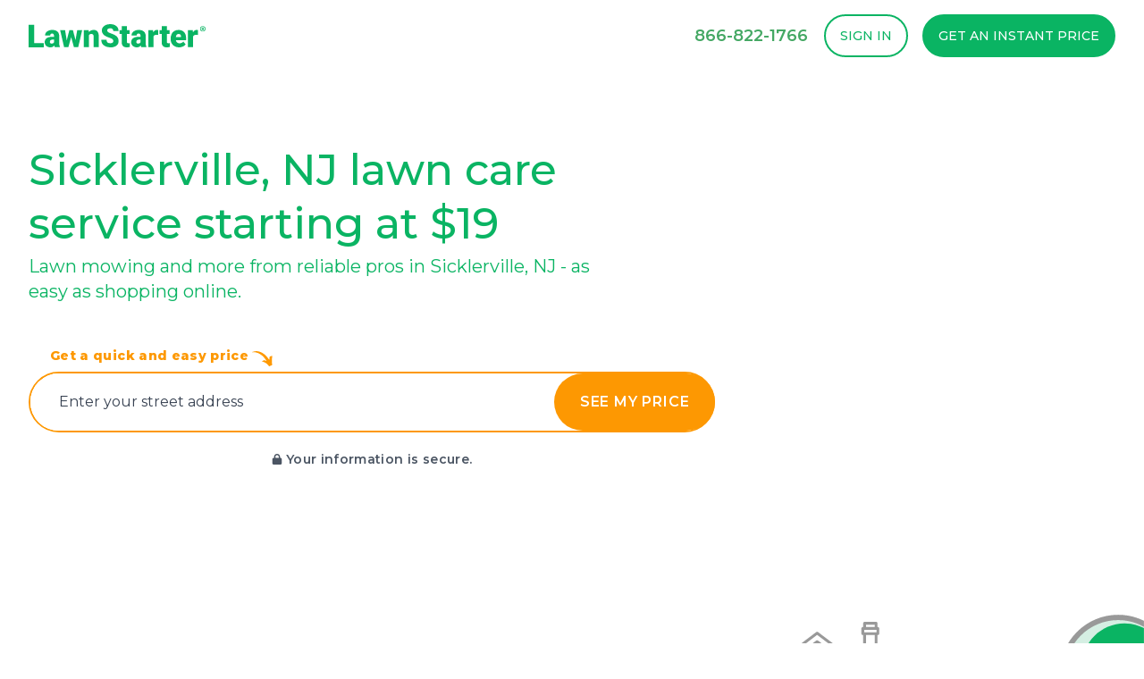

--- FILE ---
content_type: text/html; charset=UTF-8
request_url: https://www.lawnstarter.com/sicklerville-nj-lawn-care
body_size: 57156
content:
<!doctype html>
<html lang="en">

<head>
    
    <style>
    /* Branding on the banner */
    a#CybotCookiebotDialogPoweredbyCybot,
    div#CybotCookiebotDialogPoweredByText {
        display: none !important;
    }

    /* Branding on the Privacy trigger */
    #CookiebotWidget .CookiebotWidget-body .CookiebotWidget-main-logo {
        display: none !important;
    }
</style>
<script>
    window.addEventListener('CookiebotOnAccept', function (e) {
        if(window.analytics) {
            window.analytics.track('cookiebot_accepted', {consent: Cookiebot.consent});
        }
    });
    window.addEventListener('CookiebotOnDecline', function (e) {
        if(window.analytics) {
            window.analytics.track('cookiebot_rejected', {consent: Cookiebot.consent});
        }
    });
    window.addEventListener('CookiebotOnDialogDisplay', function (e) {
        if(window.analytics) {
            window.analytics.track('cookiebot_dialog_displayed');
        }
    });
</script>
<script id="Cookiebot" src="https://consent.cookiebot.com/uc.js" data-cbid="29ee8ebc-92f9-4d5a-95e2-cf2a0a0f9ade" data-blockingmode="auto" type="text/javascript"></script>

    
    <script crossorigin="anonymous" src="https://js.sentry-cdn.com/df4155448ac91fe6a1a0b7f215114fd1.min.js" async></script>
<script>
    window.sentryOnLoad = function() {
        Sentry.init({
            dsn: "https://df4155448ac91fe6a1a0b7f215114fd1@o113786.ingest.us.sentry.io/4508970146725888",

            release: "3.423.0",
            environment: "production",

            integrations: [
                Sentry.browserTracingIntegration(), 
                Sentry.replayIntegration(),
            ],
            
            tracesSampleRate: 1.0,
            tracePropagationTargets: [
                "localhost",
                "https://www.lawnstarter.com",
            ],
            replaysSessionSampleRate: 0.1, 
            replaysOnErrorSampleRate: 1.0,
        });
    };
</script>

    
    <script>
    window.abtest = function(testId, enabled) {
        window.dispatchEvent(new CustomEvent("abtest", {detail: {testId: testId, enabled:enabled}}));
    }
</script>
<!-- Start VWO Async SmartCode -->
    <link rel="preconnect" href="https://dev.visualwebsiteoptimizer.com" />
    <script type='text/javascript' id='vwoCode'>
    window._vwo_code || (function() {
    var account_id=319963,
    version=2.1,
    settings_tolerance=2000,
    hide_element='body',
    hide_element_style = '',
    /* DO NOT EDIT BELOW THIS LINE */
    f=false,w=window,d=document,v=d.querySelector('#vwoCode'),cK='_vwo_'+account_id+'_settings',cc={};try{var c=JSON.parse(localStorage.getItem('_vwo_'+account_id+'_config'));cc=c&&typeof c==='object'?c:{}}catch(e){}var stT=cc.stT==='session'?w.sessionStorage:w.localStorage;code={nonce:v&&v.nonce,library_tolerance:function(){return typeof library_tolerance!=='undefined'?library_tolerance:undefined},settings_tolerance:function(){return cc.sT||settings_tolerance},hide_element_style:function(){return'{'+(cc.hES||hide_element_style)+'}'},hide_element:function(){if(performance.getEntriesByName('first-contentful-paint')[0]){return''}return typeof cc.hE==='string'?cc.hE:hide_element},getVersion:function(){return version},finish:function(e){if(!f){f=true;var t=d.getElementById('_vis_opt_path_hides');if(t)t.parentNode.removeChild(t);if(e)(new Image).src='https://dev.visualwebsiteoptimizer.com/ee.gif?a='+account_id+e}},finished:function(){return f},addScript:function(e){var t=d.createElement('script');t.type='text/javascript';if(e.src){t.src=e.src}else{t.text=e.text}v&&t.setAttribute('nonce',v.nonce);d.getElementsByTagName('head')[0].appendChild(t)},load:function(e,t){var n=this.getSettings(),i=d.createElement('script'),r=this;t=t||{};if(n){i.textContent=n;d.getElementsByTagName('head')[0].appendChild(i);if(!w.VWO||VWO.caE){stT.removeItem(cK);r.load(e)}}else{var o=new XMLHttpRequest;o.open('GET',e,true);o.withCredentials=!t.dSC;o.responseType=t.responseType||'text';o.onload=function(){if(t.onloadCb){return t.onloadCb(o,e)}if(o.status===200||o.status===304){_vwo_code.addScript({text:o.responseText})}else{_vwo_code.finish('&e=loading_failure:'+e)}};o.onerror=function(){if(t.onerrorCb){return t.onerrorCb(e)}_vwo_code.finish('&e=loading_failure:'+e)};o.send()}},getSettings:function(){try{var e=stT.getItem(cK);if(!e){return}e=JSON.parse(e);if(Date.now()>e.e){stT.removeItem(cK);return}return e.s}catch(e){return}},init:function(){if(d.URL.indexOf('__vwo_disable__')>-1)return;var e=this.settings_tolerance();w._vwo_settings_timer=setTimeout(function(){_vwo_code.finish();stT.removeItem(cK)},e);var t;if(this.hide_element()!=='body'){t=d.createElement('style');var n=this.hide_element(),i=n?n+this.hide_element_style():'',r=d.getElementsByTagName('head')[0];t.setAttribute('id','_vis_opt_path_hides');v&&t.setAttribute('nonce',v.nonce);t.setAttribute('type','text/css');if(t.styleSheet)t.styleSheet.cssText=i;else t.appendChild(d.createTextNode(i));r.appendChild(t)}else{t=d.getElementsByTagName('head')[0];var i=d.createElement('div');i.style.cssText='z-index: 2147483647 !important;position: fixed !important;left: 0 !important;top: 0 !important;width: 100% !important;height: 100% !important;background: white !important;display: block !important;';i.setAttribute('id','_vis_opt_path_hides');i.classList.add('_vis_hide_layer');t.parentNode.insertBefore(i,t.nextSibling)}var o=window._vis_opt_url||d.URL,s='https://dev.visualwebsiteoptimizer.com/j.php?a='+account_id+'&u='+encodeURIComponent(o)+'&vn='+version;if(w.location.search.indexOf('_vwo_xhr')!==-1){this.addScript({src:s})}else{this.load(s+'&x=true')}}};w._vwo_code=code;code.init();})();
    </script>
<!-- End VWO Async SmartCode -->
    
    
    <!-- Livewire Styles --><style >[wire\:loading][wire\:loading], [wire\:loading\.delay][wire\:loading\.delay], [wire\:loading\.inline-block][wire\:loading\.inline-block], [wire\:loading\.inline][wire\:loading\.inline], [wire\:loading\.block][wire\:loading\.block], [wire\:loading\.flex][wire\:loading\.flex], [wire\:loading\.table][wire\:loading\.table], [wire\:loading\.grid][wire\:loading\.grid], [wire\:loading\.inline-flex][wire\:loading\.inline-flex] {display: none;}[wire\:loading\.delay\.none][wire\:loading\.delay\.none], [wire\:loading\.delay\.shortest][wire\:loading\.delay\.shortest], [wire\:loading\.delay\.shorter][wire\:loading\.delay\.shorter], [wire\:loading\.delay\.short][wire\:loading\.delay\.short], [wire\:loading\.delay\.default][wire\:loading\.delay\.default], [wire\:loading\.delay\.long][wire\:loading\.delay\.long], [wire\:loading\.delay\.longer][wire\:loading\.delay\.longer], [wire\:loading\.delay\.longest][wire\:loading\.delay\.longest] {display: none;}[wire\:offline][wire\:offline] {display: none;}[wire\:dirty]:not(textarea):not(input):not(select) {display: none;}:root {--livewire-progress-bar-color: #2299dd;}[x-cloak] {display: none !important;}</style>
    <link rel="preload" as="style" href="https://www.lawnstarter.com/build/assets/app-2024-10-37fd2609.css" /><link rel="stylesheet" href="https://www.lawnstarter.com/build/assets/app-2024-10-37fd2609.css" data-navigate-track="reload" />    <link rel="preload" as="image" href="/images/lawnstarter-hero-yard-mobile.svg">

        
    <meta name="p:domain_verify" content="3517f49df92a8569d66a35e45027ee8f">
    <meta name="facebook-domain-verification" content="hpj8o74aqlp21moqh9fklnf42pb94k" />
    
        
    
    <meta charset="utf-8">
    <meta name="viewport" content="width=device-width, initial-scale=1.0">
    <link rel="shortcut icon" href="/images/favicon.png">

    
    <title> Sicklerville, NJ Lawn Care Service | Lawn Mowing from $19 | Best of 2025 </title>
    <meta name="description" content=" Easy-to-order lawn mowing in Sicklerville, NJ.  Effortlessly book highly reviewed Sicklerville lawn services like Green Zone Lawns INC, Liberty LLC. and Green Hill Lawn And Garden.  We have 304 reviews from customers in Sicklerville and a 4.82 / 5 average ">

    
                <link rel="canonical" href="https://www.lawnstarter.com/sicklerville-nj-lawn-care">
            
    <!-- GOOGLE FONT //-->
    <link rel="dns-prefetch" href="https://fonts.googleapis.com">
    <link rel="preconnect" href="https://fonts.googleapis.com">
    <link href="https://fonts.googleapis.com/css?family=Roboto:400,900&display=swap" rel="preload stylesheet" as="style"  media="print" onload="this.onload=null;this.removeAttribute('media');" fetchpriority="high">
    <link href="https://fonts.googleapis.com/css?family=Montserrat:400,500,600,800&display=swap" rel="preload stylesheet" as="style" media="print" onload="this.onload=null;this.removeAttribute('media');" fetchpriority="high">
    <noscript>
        <link href="https://fonts.googleapis.com/css?family=Roboto:400,900&display=swap" rel="preload stylesheet" as="style">
        <link href="https://fonts.googleapis.com/css?family=Montserrat:400,500,600,800&display=swap" rel="preload stylesheet" as="style">
    </noscript>

    
    </head>

<body class="font-body min-h-screen">
    
                <header class="sticky top-0 z-50 bg-white" x-bind:class="scrolledDown && 'shadow-lg'" x-data="{
        menuOpen:false, 
        menuOpenedAt: null,
        openMenu() {
            this.menuOpen = true;
            this.menuOpenedAt = Date.now();
        },
        closeMenu() {
            this.menuOpen = false;
            this.menuOpenedAt = null
        },
        toggleMenu() {
            if(this.menuOpen) {
                this.closeMenu();
            }
            else {
                this.openMenu();
            }
        },

        scrolledDown: false, 
        handleScroll() {
            this.scrolledDown = document.body.getBoundingClientRect().top < -11;

            
            if(this.menuOpen) {
                var autoCloseAfter = Date.now() - 1000; // one second
                if(this.menuOpenedAt != null && this.menuOpenedAt < autoCloseAfter) {
                    this.closeMenu();
                }
                
            }
        },
        
        handleGetQuote(e) {
            var launcherElement = document.querySelector('[x-model=formatted_address]'); 
            if(launcherElement == undefined) {
                var launcherElement = document.querySelector('[x-model=zip]');
            }

            if(launcherElement != undefined) {
                e.preventDefault();
                this.closeMenu();
                window.scrollTo(0,0);
                $dispatch('signup-launcher-focus');
            }
        }
    }" 
    @scroll.window="handleScroll"
    @click.outside="closeMenu">
    <div class="mx-auto max-w-7xl px-4 sm:px-6 lg:px-8 py-2 md:py-4">
    <div class="relative flex justify-between lg:gap-8">
            <div class="flex md:absolute md:inset-y-0 md:left-0">
                <div class="flex flex-shrink-0 items-center">
                    <a href="/">
                        
                        <div class="block md:hidden">
                            <svg viewBox="0 0 198 26" height="20" width="153" xmlns="http://www.w3.org/2000/svg">
                                <path fill-rule="evenodd" clip-rule="evenodd" d="M0 0.84906V26H16.9916V21.336H6.19893V0.84906H0ZM25.6593 21.8289C26.3769 21.8289 26.9717 21.672 27.4444 21.3591C27.9172 21.0472 28.256 20.6931 28.4619 20.2998V17.2917H26.7867C24.7817 17.2917 23.7792 18.2072 23.7792 20.0382C23.7792 20.5714 23.9561 21.004 24.309 21.333C24.6628 21.6629 25.1126 21.8289 25.6583 21.8289H25.6593ZM29.2645 25.6519C29.0596 25.2696 28.8777 24.7082 28.7178 23.9668C27.6583 25.3219 26.178 25.999 24.275 25.999C22.5318 25.999 21.0516 25.4638 19.8322 24.3923C18.6128 23.3209 18.0031 21.9738 18.0031 20.3511C18.0031 18.3118 18.7447 16.7716 20.225 15.7283C21.7063 14.6861 23.8592 14.1639 26.6848 14.1639H28.4619V13.168C28.4619 11.4336 27.7263 10.5664 26.257 10.5664C24.8907 10.5664 24.207 11.2535 24.207 12.6267H18.4479C18.4479 10.8108 19.2085 9.33498 20.7297 8.20117C22.25 7.06737 24.19 6.49997 26.5469 6.49997C28.9057 6.49997 30.7688 7.08447 32.1351 8.2555C33.5024 9.42552 34.2031 11.0301 34.2371 13.0694V21.3943C34.26 23.1207 34.5219 24.4426 35.0227 25.3571V25.6519H29.2655H29.2645ZM52.525 17.9356L54.3881 6.84705H59.9074L55.5495 25.6529H50.6799L47.6214 14.4939L44.545 25.6529H39.6764L35.3185 6.84705H40.8378L42.6659 18.1961L45.6044 6.84805H49.6204L52.525 17.9356ZM67.2547 6.84705L67.4426 9.05429C68.718 7.35107 70.4781 6.49896 72.723 6.49896C74.6481 6.49896 76.0863 7.08447 77.0379 8.2555C77.9884 9.42552 78.4812 11.1871 78.5161 13.5382V25.6529H72.739V13.7817C72.739 12.832 72.5521 12.1338 72.1763 11.6871C71.8005 11.2414 71.1168 11.0191 70.1253 11.0191C68.9979 11.0191 68.1603 11.4708 67.6135 12.3742V25.6529H61.8554V6.84705H67.2547V6.84705Z" fill="#0AB463" />
                                <mask id="mask0" mask-type="alpha" maskUnits="userSpaceOnUse" x="81" y="0" width="20" height="27">
                                    <path d="M81.1818 0H100.798V26H81.1818V0Z" fill="white" />
                                </mask>
                                <g mask="url(#mask0)">
                                    <path fill-rule="evenodd" clip-rule="evenodd" d="M94.8001 18.9266C94.8001 18.0342 94.4902 17.3391 93.8685 16.8411C93.2479 16.3431 92.1574 15.827 90.5972 15.2938C89.0359 14.7606 87.7606 14.2455 86.7691 13.7465C83.5457 12.1368 81.9335 9.92357 81.9335 7.10767C81.9335 5.70627 82.3353 4.46985 83.1379 3.39741C83.9415 2.32599 85.0769 1.49098 86.5462 0.894396C88.0174 0.297816 89.6676 -0.000976562 91.5037 -0.000976562C93.2918 -0.000976562 94.895 0.323973 96.3133 0.972866C97.7326 1.62176 98.8341 2.5453 99.6197 3.7445C100.406 4.94369 100.799 6.31391 100.799 7.85516H94.8181C94.8181 6.82397 94.5082 6.02417 93.8875 5.45677C93.2658 4.88936 92.4263 4.60566 91.3668 4.60566C90.2963 4.60566 89.4497 4.84611 88.829 5.32699C88.2093 5.80788 87.8985 6.41854 87.8985 7.15999C87.8985 7.80888 88.2403 8.39741 88.923 8.92357C89.6067 9.45174 90.8091 9.99601 92.5282 10.5584C94.2484 11.1197 95.6607 11.7254 96.7661 12.3743C99.4548 13.9497 100.799 16.1228 100.799 18.8914C100.799 21.1047 99.9795 22.8431 98.3383 24.1057C96.6971 25.3682 94.4473 26 91.5877 26C89.5717 26 87.7456 25.6328 86.1104 24.8964C84.4762 24.161 83.2468 23.1529 82.4202 21.8723C81.5946 20.5916 81.1818 19.1177 81.1818 17.4487H87.1978C87.1978 18.8049 87.5417 19.8039 88.2313 20.4467C88.921 21.0906 90.0394 21.4125 91.5897 21.4125C92.5792 21.4125 93.3628 21.1942 93.9385 20.7596C94.5132 20.326 94.8011 19.7143 94.8011 18.9266" fill="#0AB463" />
                                </g>
                                <path fill-rule="evenodd" clip-rule="evenodd" d="M109.955 2.17206V6.84711H112.996V10.9145H109.955V19.5171C109.955 20.2244 110.08 20.7163 110.33 20.994C110.58 21.2727 111.076 21.4115 111.817 21.4115C112.386 21.4115 112.864 21.3773 113.252 21.3079V25.496C112.215 25.832 111.133 25.999 110.006 25.999C108.024 25.999 106.559 25.5252 105.614 24.5745C104.668 23.6248 104.195 22.1821 104.195 20.2465V10.9145H101.838V6.84711H104.196V2.17206H109.954H109.955ZM122.43 21.829C123.148 21.829 123.744 21.6721 124.217 21.3592C124.688 21.0473 125.027 20.6932 125.233 20.2998V17.2918H123.558C121.553 17.2918 120.55 18.2073 120.55 20.0383C120.55 20.5715 120.727 21.004 121.08 21.333C121.434 21.663 121.884 21.829 122.43 21.829ZM126.036 25.6519C125.831 25.2696 125.649 24.7083 125.489 23.9668C124.429 25.322 122.949 25.999 121.046 25.999C119.304 25.999 117.823 25.4638 116.603 24.3924C115.384 23.321 114.775 21.9739 114.775 20.3511C114.775 18.3119 115.515 16.7717 116.996 15.7284C118.477 14.6861 120.63 14.164 123.456 14.164H125.233V13.168C125.233 11.4336 124.497 10.5664 123.029 10.5664C121.662 10.5664 120.978 11.2535 120.978 12.6268H115.22C115.22 10.8109 115.98 9.33504 117.501 8.20123C119.021 7.06743 120.961 6.50003 123.318 6.50003C125.677 6.50003 127.54 7.08453 128.907 8.25556C130.274 9.42558 130.974 11.0302 131.008 13.0694V21.3944C131.031 23.1207 131.293 24.4427 131.795 25.3572V25.6519H126.036V25.6519ZM145.018 12.1479L143.121 12.0091C141.31 12.0091 140.148 12.5886 139.635 13.7475V25.6519H133.877V6.84711H139.276L139.464 9.2626C140.432 7.42155 141.783 6.50003 143.514 6.50003C144.13 6.50003 144.664 6.56944 145.12 6.70827L145.018 12.1479V12.1479ZM154.655 2.17206V6.84711H157.697V10.9145H154.655V19.5171C154.655 20.2244 154.78 20.7163 155.031 20.994C155.281 21.2727 155.777 21.4115 156.518 21.4115C157.087 21.4115 157.566 21.3773 157.953 21.3079V25.496C156.916 25.832 155.834 25.999 154.706 25.999C152.724 25.999 151.26 25.5252 150.316 24.5745C149.369 23.6248 148.896 22.1821 148.896 20.2465V10.9145H146.538V6.84711H148.897V2.17206H154.654H154.655ZM167.787 11.0181C166.101 11.0181 165.098 12.1539 164.78 14.4246H170.59V13.9739C170.612 13.0342 170.38 12.3079 169.889 11.7908C169.399 11.2767 168.698 11.0181 167.787 11.0181V11.0181ZM168.437 26C165.6 26 163.304 25.1399 161.55 23.4195C159.796 21.6992 158.918 19.4598 158.918 16.7012V16.2153C158.918 14.2918 159.268 12.5946 159.97 11.1228C160.669 9.65194 161.693 8.5131 163.036 7.70727C164.381 6.90244 165.976 6.50003 167.821 6.50003C170.419 6.50003 172.469 7.31995 173.973 8.95878C175.476 10.5986 176.229 12.8843 176.229 15.8149V18.0926H164.78C164.984 19.1469 165.434 19.9749 166.13 20.5775C166.824 21.1801 167.724 21.4809 168.829 21.4809C170.652 21.4809 172.076 20.833 173.101 19.5342L175.733 22.6982C175.015 23.7063 173.998 24.5091 172.683 25.1047C171.367 25.7012 169.951 26 168.437 26V26ZM189.475 12.1479L187.578 12.0091C185.767 12.0091 184.605 12.5886 184.092 13.7475V25.6519H178.334V6.84711H183.733L183.921 9.2626C184.889 7.42155 186.24 6.50003 187.971 6.50003C188.587 6.50003 189.121 6.56944 189.577 6.70827L189.475 12.1479V12.1479Z" fill="#0AB463" />
                                <mask id="mask1" mask-type="alpha" maskUnits="userSpaceOnUse" x="191" y="2" width="7" height="7">
                                    <path d="M191.76 2.17908H198V8.38028H191.76V2.17908Z" fill="white" />
                                </mask>
                                <g mask="url(#mask1)">
                                    <path fill-rule="evenodd" clip-rule="evenodd" d="M194.426 5.12978H194.76C195.148 5.12978 195.463 4.99799 195.463 4.67807C195.463 4.39638 195.259 4.20825 194.815 4.20825C194.63 4.20825 194.5 4.22737 194.426 4.24548V5.12978V5.12978ZM194.408 6.87727H193.704V3.79477C194.089 3.72603 194.48 3.6947 194.871 3.70121C195.444 3.70121 195.704 3.79477 195.926 3.92656C196.093 4.05735 196.222 4.30181 196.222 4.60262C196.222 4.94165 195.962 5.20423 195.592 5.3169V5.35614C195.889 5.46882 196.056 5.69417 196.148 6.10765C196.241 6.57747 196.296 6.7656 196.371 6.87827H195.611C195.518 6.7656 195.463 6.48391 195.371 6.12676C195.315 5.78773 195.129 5.63783 194.742 5.63783H194.408V6.87827V6.87727ZM192.537 5.26057C192.537 6.6328 193.536 7.72334 194.907 7.72334C196.24 7.72334 197.221 6.6328 197.221 5.27968C197.221 3.90745 196.24 2.7988 194.889 2.7988C193.536 2.7988 192.537 3.90745 192.537 5.26057ZM197.999 5.26057C197.999 7.00906 196.647 8.38028 194.889 8.38028C193.147 8.38028 191.759 7.00906 191.759 5.26157C191.759 3.55131 193.148 2.17908 194.888 2.17908C196.647 2.17908 197.999 3.5503 197.999 5.26057Z" fill="#0AB463" />
                                </g>
                            </svg>
                        </div>

                        
                        <div class="hidden md:block">
                            <svg viewBox="0 0 198 26" height="26" width="198" xmlns="http://www.w3.org/2000/svg">
                                <path fill-rule="evenodd" clip-rule="evenodd" d="M0 0.84906V26H16.9916V21.336H6.19893V0.84906H0ZM25.6593 21.8289C26.3769 21.8289 26.9717 21.672 27.4444 21.3591C27.9172 21.0472 28.256 20.6931 28.4619 20.2998V17.2917H26.7867C24.7817 17.2917 23.7792 18.2072 23.7792 20.0382C23.7792 20.5714 23.9561 21.004 24.309 21.333C24.6628 21.6629 25.1126 21.8289 25.6583 21.8289H25.6593ZM29.2645 25.6519C29.0596 25.2696 28.8777 24.7082 28.7178 23.9668C27.6583 25.3219 26.178 25.999 24.275 25.999C22.5318 25.999 21.0516 25.4638 19.8322 24.3923C18.6128 23.3209 18.0031 21.9738 18.0031 20.3511C18.0031 18.3118 18.7447 16.7716 20.225 15.7283C21.7063 14.6861 23.8592 14.1639 26.6848 14.1639H28.4619V13.168C28.4619 11.4336 27.7263 10.5664 26.257 10.5664C24.8907 10.5664 24.207 11.2535 24.207 12.6267H18.4479C18.4479 10.8108 19.2085 9.33498 20.7297 8.20117C22.25 7.06737 24.19 6.49997 26.5469 6.49997C28.9057 6.49997 30.7688 7.08447 32.1351 8.2555C33.5024 9.42552 34.2031 11.0301 34.2371 13.0694V21.3943C34.26 23.1207 34.5219 24.4426 35.0227 25.3571V25.6519H29.2655H29.2645ZM52.525 17.9356L54.3881 6.84705H59.9074L55.5495 25.6529H50.6799L47.6214 14.4939L44.545 25.6529H39.6764L35.3185 6.84705H40.8378L42.6659 18.1961L45.6044 6.84805H49.6204L52.525 17.9356ZM67.2547 6.84705L67.4426 9.05429C68.718 7.35107 70.4781 6.49896 72.723 6.49896C74.6481 6.49896 76.0863 7.08447 77.0379 8.2555C77.9884 9.42552 78.4812 11.1871 78.5161 13.5382V25.6529H72.739V13.7817C72.739 12.832 72.5521 12.1338 72.1763 11.6871C71.8005 11.2414 71.1168 11.0191 70.1253 11.0191C68.9979 11.0191 68.1603 11.4708 67.6135 12.3742V25.6529H61.8554V6.84705H67.2547V6.84705Z" fill="#0AB463" />
                                <mask id="mask2" mask-type="alpha" maskUnits="userSpaceOnUse" x="81" y="0" width="20" height="27">
                                    <path d="M81.1818 0H100.798V26H81.1818V0Z" fill="white" />
                                </mask>
                                <g mask="url(#mask2)">
                                    <path fill-rule="evenodd" clip-rule="evenodd" d="M94.8001 18.9266C94.8001 18.0342 94.4902 17.3391 93.8685 16.8411C93.2479 16.3431 92.1574 15.827 90.5972 15.2938C89.0359 14.7606 87.7606 14.2455 86.7691 13.7465C83.5457 12.1368 81.9335 9.92357 81.9335 7.10767C81.9335 5.70627 82.3353 4.46985 83.1379 3.39741C83.9415 2.32599 85.0769 1.49098 86.5462 0.894396C88.0174 0.297816 89.6676 -0.000976562 91.5037 -0.000976562C93.2918 -0.000976562 94.895 0.323973 96.3133 0.972866C97.7326 1.62176 98.8341 2.5453 99.6197 3.7445C100.406 4.94369 100.799 6.31391 100.799 7.85516H94.8181C94.8181 6.82397 94.5082 6.02417 93.8875 5.45677C93.2658 4.88936 92.4263 4.60566 91.3668 4.60566C90.2963 4.60566 89.4497 4.84611 88.829 5.32699C88.2093 5.80788 87.8985 6.41854 87.8985 7.15999C87.8985 7.80888 88.2403 8.39741 88.923 8.92357C89.6067 9.45174 90.8091 9.99601 92.5282 10.5584C94.2484 11.1197 95.6607 11.7254 96.7661 12.3743C99.4548 13.9497 100.799 16.1228 100.799 18.8914C100.799 21.1047 99.9795 22.8431 98.3383 24.1057C96.6971 25.3682 94.4473 26 91.5877 26C89.5717 26 87.7456 25.6328 86.1104 24.8964C84.4762 24.161 83.2468 23.1529 82.4202 21.8723C81.5946 20.5916 81.1818 19.1177 81.1818 17.4487H87.1978C87.1978 18.8049 87.5417 19.8039 88.2313 20.4467C88.921 21.0906 90.0394 21.4125 91.5897 21.4125C92.5792 21.4125 93.3628 21.1942 93.9385 20.7596C94.5132 20.326 94.8011 19.7143 94.8011 18.9266" fill="#0AB463" />
                                </g>
                                <path fill-rule="evenodd" clip-rule="evenodd" d="M109.955 2.17206V6.84711H112.996V10.9145H109.955V19.5171C109.955 20.2244 110.08 20.7163 110.33 20.994C110.58 21.2727 111.076 21.4115 111.817 21.4115C112.386 21.4115 112.864 21.3773 113.252 21.3079V25.496C112.215 25.832 111.133 25.999 110.006 25.999C108.024 25.999 106.559 25.5252 105.614 24.5745C104.668 23.6248 104.195 22.1821 104.195 20.2465V10.9145H101.838V6.84711H104.196V2.17206H109.954H109.955ZM122.43 21.829C123.148 21.829 123.744 21.6721 124.217 21.3592C124.688 21.0473 125.027 20.6932 125.233 20.2998V17.2918H123.558C121.553 17.2918 120.55 18.2073 120.55 20.0383C120.55 20.5715 120.727 21.004 121.08 21.333C121.434 21.663 121.884 21.829 122.43 21.829ZM126.036 25.6519C125.831 25.2696 125.649 24.7083 125.489 23.9668C124.429 25.322 122.949 25.999 121.046 25.999C119.304 25.999 117.823 25.4638 116.603 24.3924C115.384 23.321 114.775 21.9739 114.775 20.3511C114.775 18.3119 115.515 16.7717 116.996 15.7284C118.477 14.6861 120.63 14.164 123.456 14.164H125.233V13.168C125.233 11.4336 124.497 10.5664 123.029 10.5664C121.662 10.5664 120.978 11.2535 120.978 12.6268H115.22C115.22 10.8109 115.98 9.33504 117.501 8.20123C119.021 7.06743 120.961 6.50003 123.318 6.50003C125.677 6.50003 127.54 7.08453 128.907 8.25556C130.274 9.42558 130.974 11.0302 131.008 13.0694V21.3944C131.031 23.1207 131.293 24.4427 131.795 25.3572V25.6519H126.036V25.6519ZM145.018 12.1479L143.121 12.0091C141.31 12.0091 140.148 12.5886 139.635 13.7475V25.6519H133.877V6.84711H139.276L139.464 9.2626C140.432 7.42155 141.783 6.50003 143.514 6.50003C144.13 6.50003 144.664 6.56944 145.12 6.70827L145.018 12.1479V12.1479ZM154.655 2.17206V6.84711H157.697V10.9145H154.655V19.5171C154.655 20.2244 154.78 20.7163 155.031 20.994C155.281 21.2727 155.777 21.4115 156.518 21.4115C157.087 21.4115 157.566 21.3773 157.953 21.3079V25.496C156.916 25.832 155.834 25.999 154.706 25.999C152.724 25.999 151.26 25.5252 150.316 24.5745C149.369 23.6248 148.896 22.1821 148.896 20.2465V10.9145H146.538V6.84711H148.897V2.17206H154.654H154.655ZM167.787 11.0181C166.101 11.0181 165.098 12.1539 164.78 14.4246H170.59V13.9739C170.612 13.0342 170.38 12.3079 169.889 11.7908C169.399 11.2767 168.698 11.0181 167.787 11.0181V11.0181ZM168.437 26C165.6 26 163.304 25.1399 161.55 23.4195C159.796 21.6992 158.918 19.4598 158.918 16.7012V16.2153C158.918 14.2918 159.268 12.5946 159.97 11.1228C160.669 9.65194 161.693 8.5131 163.036 7.70727C164.381 6.90244 165.976 6.50003 167.821 6.50003C170.419 6.50003 172.469 7.31995 173.973 8.95878C175.476 10.5986 176.229 12.8843 176.229 15.8149V18.0926H164.78C164.984 19.1469 165.434 19.9749 166.13 20.5775C166.824 21.1801 167.724 21.4809 168.829 21.4809C170.652 21.4809 172.076 20.833 173.101 19.5342L175.733 22.6982C175.015 23.7063 173.998 24.5091 172.683 25.1047C171.367 25.7012 169.951 26 168.437 26V26ZM189.475 12.1479L187.578 12.0091C185.767 12.0091 184.605 12.5886 184.092 13.7475V25.6519H178.334V6.84711H183.733L183.921 9.2626C184.889 7.42155 186.24 6.50003 187.971 6.50003C188.587 6.50003 189.121 6.56944 189.577 6.70827L189.475 12.1479V12.1479Z" fill="#0AB463" />
                                <mask id="mask3" mask-type="alpha" maskUnits="userSpaceOnUse" x="191" y="2" width="7" height="7">
                                    <path d="M191.76 2.17908H198V8.38028H191.76V2.17908Z" fill="white" />
                                </mask>
                                <g mask="url(#mask3)">
                                    <path fill-rule="evenodd" clip-rule="evenodd" d="M194.426 5.12978H194.76C195.148 5.12978 195.463 4.99799 195.463 4.67807C195.463 4.39638 195.259 4.20825 194.815 4.20825C194.63 4.20825 194.5 4.22737 194.426 4.24548V5.12978V5.12978ZM194.408 6.87727H193.704V3.79477C194.089 3.72603 194.48 3.6947 194.871 3.70121C195.444 3.70121 195.704 3.79477 195.926 3.92656C196.093 4.05735 196.222 4.30181 196.222 4.60262C196.222 4.94165 195.962 5.20423 195.592 5.3169V5.35614C195.889 5.46882 196.056 5.69417 196.148 6.10765C196.241 6.57747 196.296 6.7656 196.371 6.87827H195.611C195.518 6.7656 195.463 6.48391 195.371 6.12676C195.315 5.78773 195.129 5.63783 194.742 5.63783H194.408V6.87827V6.87727ZM192.537 5.26057C192.537 6.6328 193.536 7.72334 194.907 7.72334C196.24 7.72334 197.221 6.6328 197.221 5.27968C197.221 3.90745 196.24 2.7988 194.889 2.7988C193.536 2.7988 192.537 3.90745 192.537 5.26057ZM197.999 5.26057C197.999 7.00906 196.647 8.38028 194.889 8.38028C193.147 8.38028 191.759 7.00906 191.759 5.26157C191.759 3.55131 193.148 2.17908 194.888 2.17908C196.647 2.17908 197.999 3.5503 197.999 5.26057Z" fill="#0AB463" />
                                </g>
                            </svg>
                        </div>
                        <span class="sr-only">LawnStarter</span>
                    </a>
                </div>
            </div>
            <div class="min-w-0 flex-1 md:px-8 lg:px-0 ">
                <div class="flex items-center px-6 py-4 md:mx-auto md:max-w-3xl lg:mx-0 lg:max-w-none xl:px-0">

                </div>
            </div>
            <div class="flex items-center md:absolute md:inset-y-0 md:right-0 lg:hidden">
                <!-- Mobile menu button -->
                <button x-on:click="toggleMenu" type="button" class="relative inline-flex items-center justify-center rounded-md p-2 text-gray-400 border-2 border-gray-200 hover:bg-gray-200 hover:text-gray-600 focus:outline-none focus:ring-none" aria-expanded="false">
                    <span class="absolute -inset-0.5"></span>
                    <span class="sr-only">Open menu</span>
                    <!--
                            Icon when menu is closed.
                            Menu open: "hidden", Menu closed: "block"
                        -->
                    <svg x-show="!menuOpen" class="block h-6 w-6" fill="none" viewBox="0 0 24 24" stroke-width="1.5" stroke="currentColor" aria-hidden="true">
                        <path stroke-linecap="round" stroke-linejoin="round" d="M3.75 6.75h16.5M3.75 12h16.5m-16.5 5.25h16.5" />
                    </svg>
                    <!--
                            Icon when menu is open.
                            Menu open: "block", Menu closed: "hidden"
                        -->
                    <svg x-show="menuOpen" x-cloak class="h-6 w-6" fill="none" viewBox="0 0 24 24" stroke-width="1.5" stroke="currentColor" aria-hidden="true">
                        <path stroke-linecap="round" stroke-linejoin="round" d="M6 18L18 6M6 6l12 12" />
                    </svg>
                </button>

                <!-- Mobile call button -->
                <span>
    <a href="tel:+18668221766" class="ml-2 relative inline-flex items-center justify-center rounded-md p-2 text-white text-bold text-lg border-2 border-lawnstarter bg-lawnstarter hover:bg-lawnstarter-600 hover:border-lawnstarter-600 focus:outline-none focus:ring-2 focus:ring-inset focus:ring-lawnstarter" role="phone" data-phone-variant="mobile">
        <svg xmlns="http://www.w3.org/2000/svg" fill="none" viewBox="0 0 24 24" stroke-width="1.5" stroke="currentColor" class="block w-6 h-6">
                        <path stroke-linecap="round" stroke-linejoin="round" d="M2.25 6.75c0 8.284 6.716 15 15 15h2.25a2.25 2.25 0 002.25-2.25v-1.372c0-.516-.351-.966-.852-1.091l-4.423-1.106c-.44-.11-.902.055-1.173.417l-.97 1.293c-.282.376-.769.542-1.21.38a12.035 12.035 0 01-7.143-7.143c-.162-.441.004-.928.38-1.21l1.293-.97c.363-.271.527-.734.417-1.173L6.963 3.102a1.125 1.125 0 00-1.091-.852H4.5A2.25 2.25 0 002.25 4.5v2.25z" />
                    </svg>
                    <span class="sr-only">Call us for a quote</span>
                    <span class="sr-only">866-822-1766</span>
    </a>
</span>            </div>

            
            <nav class="hidden lg:flex lg:items-center lg:justify-end xl:col-span-4">
                
                <span>
    <a href="tel:+18668221766" class="border-2 border-white inline-flex items-center rounded-full py-2 font-display font-semibold text-lg text-lawnstarter hover:text-lawnstarter-600 focus-visible:outline focus-visible:outline-2 focus-visible:outline-offset-2 focus-visible:outline-lawnstarter-600" role="phone" data-phone-variant="desktop">
        866-822-1766
    </a>
</span>
                
                <div class="relative flex-shrink-0" x-data="{open: false}">
                    <div>
                        <button x-on:click="open = !open" type="button" class="border-2 border-lawnstarter-500 uppercase ml-4 inline-flex items-center rounded-full bg-white px-4 py-3 font-medium font-display text-sm text-lawnstarter-500 hover:bg-lawnstarter-400 hover:border-lawnstarter-400 hover:text-white focus-visible:outline focus-visible:outline-2 focus-visible:outline-offset-2 focus-visible:outline-lawnstarter-600">
                            Sign In
                        </button>
                    </div>
                    <div x-cloak x-show="open" x-on:click.outside="open = false" class="absolute right-0 z-10 mt-6 w-48 origin-top rounded-b-md bg-white py-1 shadow-xl ring-1 ring-black ring-opacity-5 focus:outline-none" role="menu" aria-orientation="vertical" aria-labelledby="user-menu-button" tabindex="-1">
                        <!-- Active: "bg-gray-100", Not Active: "" -->
                        <a href="https://my.lawnstarter.com" class="block px-4 py-2 text-gray-700 hover:text-lawnstarter" role="menuitem" tabindex="-1" id="user-menu-item-1">
                            <svg xmlns="http://www.w3.org/2000/svg" fill="none" viewBox="0 0 24 24" stroke-width="1.5" stroke="currentColor" class="inline-block w-6 h-6">
                                <path stroke-linecap="round" stroke-linejoin="round" d="M8.25 21v-4.875c0-.621.504-1.125 1.125-1.125h2.25c.621 0 1.125.504 1.125 1.125V21m0 0h4.5V3.545M12.75 21h7.5V10.75M2.25 21h1.5m18 0h-18M2.25 9l4.5-1.636M18.75 3l-1.5.545m0 6.205l3 1m1.5.5l-1.5-.5M6.75 7.364V3h-3v18m3-13.636l10.5-3.819" />
                            </svg>
                            Customers
                        </a>
                        <a href="https://pros.lawnstarter.com" class="block px-4 py-2 text-gray-700 hover:text-lawnstarter" role="menuitem" tabindex="-1" id="user-menu-item-2">
                            <svg xmlns="http://www.w3.org/2000/svg" fill="none" viewBox="0 0 24 24" stroke-width="1.5" stroke="currentColor" class="inline-block w-6 h-6">
                                <path stroke-linecap="round" stroke-linejoin="round" d="M8.25 18.75a1.5 1.5 0 01-3 0m3 0a1.5 1.5 0 00-3 0m3 0h6m-9 0H3.375a1.125 1.125 0 01-1.125-1.125V14.25m17.25 4.5a1.5 1.5 0 01-3 0m3 0a1.5 1.5 0 00-3 0m3 0h1.125c.621 0 1.129-.504 1.09-1.124a17.902 17.902 0 00-3.213-9.193 2.056 2.056 0 00-1.58-.86H14.25M16.5 18.75h-2.25m0-11.177v-.958c0-.568-.422-1.048-.987-1.106a48.554 48.554 0 00-10.026 0 1.106 1.106 0 00-.987 1.106v7.635m12-6.677v6.677m0 4.5v-4.5m0 0h-12" />
                            </svg>
                            Providers
                        </a>
                    </div>
                </div>

                
                <a href="https://signup-web.lawnstarter.com/cart/contact-info" x-on:click="handleGetQuote" 
                    class="transition border-2 uppercase ml-4 inline-flex items-center rounded-full border-lawnstarter-500  bg-lawnstarter-500 px-4 py-3 font-display font-medium text-sm text-white hover:bg-lawnstarter-600 hover:border-lawnstarter-600 focus-visible:outline focus-visible:outline-2 focus-visible:outline-offset-2 focus-visible:outline-lawnstarter-600"
                    :class="{'bg-orange-400 border-orange-400 hover:bg-orange-500 hover:border-orange-500' : scrolledDown}">
                    Get an Instant Price
                </a>
            </nav>
        </div>
</div>
    <!-- Mobile menu, show/hide based on menu state. -->
    <nav x-show="menuOpen" x-cloak class="lg:hidden border-b-[1px]" aria-label="Global">
        <div class="mx-auto max-w-3xl space-y-1 px-2 pb-0 pt-2 sm:px-4">
            <div class="mb-6">
                
                <span>
    <a href="tel:+18668221766" class="block text-lawnstarter py-2 px-3 text-xl font-display font-medium text-center" aria-current="page" role="phone" data-phone-variant="desktop">
        866-822-1766 <span class="sr-only">Call Us</span>
    </a>
</span>                
                <a href="https://signup-web.lawnstarter.com/cart/contact-info" x-on:click="handleGetQuote" class="mx-8 block uppercase items-center text-center rounded-full bg-lawnstarter px-3 py-2 font-display font-medium text-white hover:bg-lawnstarter-600 focus-visible:outline focus-visible:outline-2 focus-visible:outline-offset-2 focus-visible:outline-lawnstarter-600">
                    Get an Instant Price
                </a>
            </div>

            <div class="border-t-[1px] border-gray-200 pt-6 pb-4">
                <div class="grid grid-cols-2 gap-4 mx-8">
                    <div class="col-span-2 text-center font-normal">Sign In</div>
                    <div>
                        <a href="https://my.lawnstarter.com" class="block items-center text-center rounded-full px-3 py-2 font-display font-medium text-gray-700 bg-gray-100 hover:bg-gray-300 focus-visible:outline focus-visible:outline-2 focus-visible:outline-offset-2 focus-visible:outline-lawnstarter-600">
                            <svg xmlns="http://www.w3.org/2000/svg" fill="none" viewBox="0 0 24 24" stroke-width="1.5" stroke="currentColor" class="inline-block w-6 h-6">
                                <path stroke-linecap="round" stroke-linejoin="round" d="M8.25 21v-4.875c0-.621.504-1.125 1.125-1.125h2.25c.621 0 1.125.504 1.125 1.125V21m0 0h4.5V3.545M12.75 21h7.5V10.75M2.25 21h1.5m18 0h-18M2.25 9l4.5-1.636M18.75 3l-1.5.545m0 6.205l3 1m1.5.5l-1.5-.5M6.75 7.364V3h-3v18m3-13.636l10.5-3.819" />
                            </svg>
                            Customer
                        </a>
                    </div>
                    <div>
                        <a href="https://pros.lawnstarter.com" class="mb-4 block items-center text-center rounded-full px-3 py-2 font-display font-semibold text-gray-700  bg-gray-100 hover:bg-gray-300 focus-visible:outline focus-visible:outline-2 focus-visible:outline-offset-2 focus-visible:outline-lawnstarter-600">
                            <svg xmlns="http://www.w3.org/2000/svg" fill="none" viewBox="0 0 24 24" stroke-width="1.5" stroke="currentColor" class="inline-block w-6 h-6">
                                <path stroke-linecap="round" stroke-linejoin="round" d="M8.25 18.75a1.5 1.5 0 01-3 0m3 0a1.5 1.5 0 00-3 0m3 0h6m-9 0H3.375a1.125 1.125 0 01-1.125-1.125V14.25m17.25 4.5a1.5 1.5 0 01-3 0m3 0a1.5 1.5 0 00-3 0m3 0h1.125c.621 0 1.129-.504 1.09-1.124a17.902 17.902 0 00-3.213-9.193 2.056 2.056 0 00-1.58-.86H14.25M16.5 18.75h-2.25m0-11.177v-.958c0-.568-.422-1.048-.987-1.106a48.554 48.554 0 00-10.026 0 1.106 1.106 0 00-.987 1.106v7.635m12-6.677v6.677m0 4.5v-4.5m0 0h-12" />
                            </svg>
                            Provider
                        </a>
                    </div>
                </div>
            </div>
        </div>
    </nav>
</header>
        
        <main class="min-h-screen">
                    <div>
    
    <div class="mx-auto max-w-7xl px-4 sm:px-6 lg:px-8 pt-2 md:pt-12 lg:pt-20">
    <div class="max-w-3xl">
            <div class="text-center md:text-left mb-6">
                <h1 class="antialiased font-medium tracking-normal text-lawnstarter-500 text-[26px] md:text-4xl lg:text-5xl font-display px-6 md:px-0 mb-1 leading-tight md:leading-tight lg:leading-tight">Sicklerville, NJ lawn care service starting at $19</h1>
                <p class="tracking-normal mb-2 md:mb-8 lg:mb-12 text-lawnstarter-500 text-[13px] md:text-sm md:text-base lg:text-xl font-light font-display max-w-2xl px-4 md:px-0">Lawn mowing and more from reliable pros in Sicklerville, NJ - as easy as shopping online.</p>
            </div>
        </div>

        <div class="max-w-3xl">
            
            <div x-data="signupLauncher('https://signup-web.lawnstarter.com/cart/contact-info', 1, null, 'mowing')" @pageshow.window="checkResumeSignup()" @signup-launcher-focus.window="submit(); setTimeout(function() { window.scrollTo({top: -50, behavior: 'smooth'}); }, 100)">
    <form x-ref="form" x-on:submit.prevent="submit()">
        
        <div x-show="!resumingOrder">
            
            <div class="bg-lawnstarter-100 md:bg-transparent p-4 md:p-0">
                <div class="mb-4 tracking-wide font-bold antialiased text-sm font-display text-lawnstarter-500 text-center md:text-left md:text-lsorange-500 md:mb-2 md:ml-6">
                    Get a quick and easy price

                    <svg width="23" height="17" viewBox="0 0 23 17" fill="none" class="relative top-0.5 hidden md:inline" xmlns="http://www.w3.org/2000/svg">
                        <path d="M16.33 10.92C15.58 9.92001 14.87 8.92001 14.07 7.92001C12.5523 5.97406 10.675 4.33775 8.54 3.10001C6.05413 1.59238 3.13954 0.948984 0.25 1.27001C0.18 1.27001 0.1 1.27001 0 1.12001C0.19 1.00001 0.37 1.00001 0.55 0.900006C1.96135 0.292797 3.48426 -0.0120156 5.02059 0.00520785C6.55693 0.0224313 8.07261 0.361309 9.47 1.00001C12.4409 2.23735 15.0368 4.22989 17 6.78001C17.7 7.64001 18.34 8.54001 19 9.43001L19.28 9.78001C19.28 9.57001 19.36 9.43001 19.37 9.29001C19.46 8.38001 19.55 7.48001 19.66 6.56001C19.6672 6.47565 19.6935 6.39404 19.7368 6.32129C19.7801 6.24854 19.8393 6.18656 19.91 6.14001C20.78 5.80001 21.68 5.51001 22.62 5.14001C22.6297 5.29318 22.6297 5.44683 22.62 5.60001C22.1532 8.77655 22.1028 12.0004 22.47 15.19C22.47 15.58 22.34 15.72 22.02 15.84C21.22 16.15 20.41 16.46 19.6 16.84C19.13 17.04 19.11 17.04 18.76 16.54C17.5495 14.8103 15.9042 13.4305 13.99 12.54C13.11 12.14 12.17 11.88 11.26 11.54C11.1683 11.5121 11.0808 11.4717 11 11.42C11.2 11.31 11.33 11.22 11.48 11.15C11.93 10.94 12.38 10.75 12.82 10.51C13.0223 10.393 13.2464 10.3185 13.4785 10.291C13.7106 10.2635 13.9459 10.2835 14.17 10.35C14.77 10.54 15.37 10.72 15.98 10.89L16.32 10.99C16.32 10.99 16.29 11 16.33 10.92Z" fill="#FF9900"/>
                    </svg>
                </div>
                <div class="md:border-2 md:border-lsorange-500 md:bg-white md:rounded-full md:flex" :class="{'md:rounded-bl-none': isAddressInputFocussed && formatted_address != ''}">

                    
                    <div class="relative z-0 rounded-lg md:rounded-none mb-3 md:mb-0 md:flex-1 md:rounded-l-full bg-white overflow-hidden" :class="{'rounded-b-none': isAddressInputFocussed && formatted_address != ''}">
                        <div class="relative">
                            <input 
                                type="search" 
                                id="search"
                                name="search" 
                                autoComplete="off"
                                autoCorrect="off"
                                autoCapitalize="off"
                                spellCheck="false"
                                class="md:pl-8 font-display text-lawnstarter-500 block rounded-t-lg px-3 pt-7 pb-2 w-full text-lg text-gray-900 border-0 appearance-none focus:outline-none focus:ring-0 peer"
                                placeholder=" " 
                                x-model="formatted_address"
                                x-ref="googleAutocomplete"
                                x-bind:disabled="isLoading"
                                
                                x-on:click="_lsTS({name: 'click', target: 'signup-form--address-input'})"
                                x-on:focus="addressInputFocussed(); _lsTS({name: 'focus', target: 'signup-form--address-input'})"
                                x-on:blur="addressInputBlurred(); _lsTS({name: 'blur', target: 'signup-form--address-input'})"
                                x-on:change="_lsTS({name: 'change', target: 'signup-form--address-input'})">
                            <label for="search" class="md:pl-8 cursor-text font-display pl-3 absolute text-xs peer-placeholder-shown:text-base peer-focus:text-xs text-gray-700 font-semibold peer-placeholder-shown:font-normal peer-focus:font-semibold duration-300 transform -translate-y-2 scale-60 top-5 z-10 origin-[0] peer-placeholder-shown:scale-100 peer-placeholder-shown:translate-y-0 peer-focus:scale-60 peer-focus:-translate-y-2">
                                E&zwnj;nter y&zwnj;our s&zwnj;treet a&zwnj;ddress
                            </label>
                        </div>
                    </div>

                    
                    <div class="rounded-lg md:rounded-none mb-3 md:mb-0 md:flex-none md:border-l-[1px] md:w-[115px]  overflow-hidden" :class="{'hidden' : !place_chosen, 'bg-gray-100' : isLoading, 'bg-white' : !isLoading}" x-cloak>
                        <div class="relative">
                            <input 
                                required
                                type="text" 
                                id="name"
                                name="name" 
                                class="font-display text-lawnstarter-500 block rounded-t-lg px-3 pt-7 pb-2 w-full text-lg text-gray-900 border-0 appearance-none focus:outline-none focus:ring-0 peer" 
                                placeholder=" " 
                                x-model="name"
                                x-ref="nameInput"
                                x-bind:disabled="isLoading"
                                
                                x-on:click="_lsTS({name: 'click', target: 'signup-form--name-input'})"
                                x-on:focus="_lsTS({name: 'focus', target: 'signup-form--name-input'})"
                                x-on:blur="checkNameInput(); _lsTS({name: 'blur', target: 'signup-form--name-input'})"
                                x-on:change="checkNameInput(); _lsTS({name: 'change', target: 'signup-form--name-input'})">
                            <label for="name" class="cursor-text font-display pl-3 absolute text-xs peer-placeholder-shown:text-base peer-focus:text-xs text-gray-700 font-semibold peer-placeholder-shown:font-normal peer-focus:font-semibold duration-300 transform -translate-y-2 scale-60 top-5 z-10 origin-[0] peer-placeholder-shown:scale-100 peer-placeholder-shown:translate-y-0 peer-focus:scale-60 peer-focus:-translate-y-2">Your name</label>
                        </div>
                    </div>

                    
                    <div class="rounded-lg md:rounded-none mb-3 md:mb-0 md:flex-none md:border-l-[1px] md:w-[160px] overflow-hidden" :class="{'hidden' : !place_chosen, 'bg-gray-100' : isLoading, 'bg-white' : !isLoading}" x-cloak>
                        <div class="relative">
                            <input 
                                required
                                type="tel" 
                                id="phone"
                                name="phone" 
                                class="font-display text-lawnstarter-500 block rounded-t-lg px-3 pt-7 pb-2 w-full text-lg text-gray-900 border-0 appearance-none focus:outline-none focus:ring-0 peer" 
                                placeholder=" " 
                                x-model="phone"
                                x-ref="phoneInput"
                                x-mask:dynamic="$input.startsWith('1') ? '9-999-999-9999' : '999-999-9999'"
                                x-bind:disabled="isLoading"
                                
                                x-on:click="_lsTS({name: 'click', target: 'signup-form--phone-input'})"
                                x-on:focus="_lsTS({name: 'focus', target: 'signup-form--phone-input'})"
                                x-on:blur="checkPhoneInput(); _lsTS({name: 'blur', target: 'signup-form--phone-input'})"
                                x-on:change="checkPhoneInput(); _lsTS({name: 'change', target: 'signup-form--phone-input'})">
                            <label for="phone" class="hidden md:peer-placeholder-shown:inline md:peer-focus:hidden cursor-text font-display pl-3 absolute text-xs peer-placeholder-shown:text-base peer-focus:text-xs text-gray-700 font-semibold peer-placeholder-shown:font-normal peer-focus:font-semibold duration-300 transform -translate-y-2 scale-60 top-5 z-10 origin-[0] peer-placeholder-shown:scale-100 peer-placeholder-shown:translate-y-0 peer-focus:scale-60 peer-focus:-translate-y-2">
                                Phone number*
                            </label>
                            <label for="phone" class="inline md:peer-placeholder-shown:hidden md:peer-focus:inline cursor-text font-display pl-3 absolute text-xs peer-placeholder-shown:text-base peer-focus:text-xs text-gray-700 font-semibold peer-placeholder-shown:font-normal peer-focus:font-semibold duration-300 transform -translate-y-2 scale-60 top-5 z-10 origin-[0] peer-placeholder-shown:scale-100 peer-placeholder-shown:translate-y-0 peer-focus:scale-60 peer-focus:-translate-y-2">
                                Your phone number*
                            </label>
                        </div>                       
                    </div>

                    
                    
                    <div :class="{'hidden' : !place_chosen}" class="md:hidden">
                        <!--

    A/B Test: no-spam-calls-test
    abtest('no-spam-calls-test', true);

//-->
<div x-data="{ variationEnabled: false }" x-on:abtest.window="if($event.detail.testId == 'no-spam-calls-test') { variationEnabled = $event.detail.enabled }">

    
    
    
            <div x-cloak x-show="variationEnabled">
            <div class="mb-3 text-center text-black text-sm font-normal font-tw-sans">No spam calls ever</div>
        </div>
    </div>                    </div>

                    
                    <div class="md:flex-none md:rounded-r-full" :class="{'md:bg-white': !isLoading, 'md:bg-gray-100' : isLoading}">
                        <button type="submit" class="font-semibold font-display tracking-wider uppercase rounded-full md:-mr-[2px] pr-6 pl-6 py-3 md:py-5 bg-lsorange-500 hover:bg-lsorange-600 text-white w-full md:w-[180px]"
                            
                            x-on:click="_lsTS({name: 'click', target: 'signup-form--submit-button'})">
                            <span x-show="!isLoading">See My Price</span>
                            <div x-cloak x-show="isLoading"><span role="status" class="inline-block -mb-2">
    <svg class="text-transparent animate-spin fill-white"
      aria-hidden="true" viewBox="0 0 100 101" fill="none" xmlns="http://www.w3.org/2000/svg">
        <path d="M100 50.5908C100 78.2051 77.6142 100.591 50 100.591C22.3858 100.591 0 78.2051 0 50.5908C0 22.9766 22.3858 0.59082 50 0.59082C77.6142 0.59082 100 22.9766 100 50.5908ZM9.08144 50.5908C9.08144 73.1895 27.4013 91.5094 50 91.5094C72.5987 91.5094 90.9186 73.1895 90.9186 50.5908C90.9186 27.9921 72.5987 9.67226 50 9.67226C27.4013 9.67226 9.08144 27.9921 9.08144 50.5908Z" fill="currentColor"/>
        <path d="M93.9676 39.0409C96.393 38.4038 97.8624 35.9116 97.0079 33.5539C95.2932 28.8227 92.871 24.3692 89.8167 20.348C85.8452 15.1192 80.8826 10.7238 75.2124 7.41289C69.5422 4.10194 63.2754 1.94025 56.7698 1.05124C51.7666 0.367541 46.6976 0.446843 41.7345 1.27873C39.2613 1.69328 37.813 4.19778 38.4501 6.62326C39.0873 9.04874 41.5694 10.4717 44.0505 10.1071C47.8511 9.54855 51.7191 9.52689 55.5402 10.0491C60.8642 10.7766 65.9928 12.5457 70.6331 15.2552C75.2735 17.9648 79.3347 21.5619 82.5849 25.841C84.9175 28.9121 86.7997 32.2913 88.1811 35.8758C89.083 38.2158 91.5421 39.6781 93.9676 39.0409Z" fill="currentFill"/>
    </svg>
    <span class="sr-only">Loading...</span>
</span></div>
                        </button>
                    </div>
                </div>
            </div>

            
            
            <!--

    A/B Test: no-spam-calls-test-desktop
    abtest('no-spam-calls-test-desktop', true);

//-->
<div x-data="{ variationEnabled: false }" x-on:abtest.window="if($event.detail.testId == 'no-spam-calls-test-desktop') { variationEnabled = $event.detail.enabled }">

    
    
    
            <div x-cloak x-show="variationEnabled">
            <div x-cloak :class="{'hidden md:hidden' : !place_chosen}" >
                        <div class="hidden md:block text-center pt-5 -mb-2 font-semibold tracking-wide font-display antialiased text-sm text-black">
                            No spam calls ever.
                        </div>
                    </div>
        </div>
    </div>          
            
            <div class="text-center pt-5 pb-2 font-semibold tracking-wide font-display antialiased text-sm text-gray-600">
                <svg xmlns="http://www.w3.org/2000/svg" viewBox="0 0 448 512" class="inline w-3 h-3 fill-gray-600 -mt-0.5"><!--!Font Awesome Free 6.6.0 by @fontawesome - https://fontawesome.com License - https://fontawesome.com/license/free Copyright 2024 Fonticons, Inc.--><path d="M144 144l0 48 160 0 0-48c0-44.2-35.8-80-80-80s-80 35.8-80 80zM80 192l0-48C80 64.5 144.5 0 224 0s144 64.5 144 144l0 48 16 0c35.3 0 64 28.7 64 64l0 192c0 35.3-28.7 64-64 64L64 512c-35.3 0-64-28.7-64-64L0 256c0-35.3 28.7-64 64-64l16 0z"/></svg> 
                Your information is secure.
            </div>
        </div>

        
        <div x-show="resumingOrder" x-cloak class="text-center md:[text-align:inherit]">
            <button type="submit" class="font-bold text-2xl uppercase rounded-full pr-8 pl-8 py-5 mt-3 mb-4 bg-lsorange-500 hover:bg-lsorange-600 text-white"
                
                x-on:click="_lsTS({name: 'click', target: 'signup-form--submit-button'})">
                <span x-show="!isLoading">
                    See My Price
                    <svg xmlns="http://www.w3.org/2000/svg" height="1em" viewBox="0 0 320 512" class="inline relative -top-0.5 pl-1 fill-white"><path d="M310.6 233.4c12.5 12.5 12.5 32.8 0 45.3l-192 192c-12.5 12.5-32.8 12.5-45.3 0s-12.5-32.8 0-45.3L242.7 256 73.4 86.6c-12.5-12.5-12.5-32.8 0-45.3s32.8-12.5 45.3 0l192 192z"/></svg>
                </span>
                <div x-cloak x-show="isLoading"><span role="status" class="inline-block -mb-2">
    <svg class="text-transparent animate-spin fill-white"
      aria-hidden="true" viewBox="0 0 100 101" fill="none" xmlns="http://www.w3.org/2000/svg">
        <path d="M100 50.5908C100 78.2051 77.6142 100.591 50 100.591C22.3858 100.591 0 78.2051 0 50.5908C0 22.9766 22.3858 0.59082 50 0.59082C77.6142 0.59082 100 22.9766 100 50.5908ZM9.08144 50.5908C9.08144 73.1895 27.4013 91.5094 50 91.5094C72.5987 91.5094 90.9186 73.1895 90.9186 50.5908C90.9186 27.9921 72.5987 9.67226 50 9.67226C27.4013 9.67226 9.08144 27.9921 9.08144 50.5908Z" fill="currentColor"/>
        <path d="M93.9676 39.0409C96.393 38.4038 97.8624 35.9116 97.0079 33.5539C95.2932 28.8227 92.871 24.3692 89.8167 20.348C85.8452 15.1192 80.8826 10.7238 75.2124 7.41289C69.5422 4.10194 63.2754 1.94025 56.7698 1.05124C51.7666 0.367541 46.6976 0.446843 41.7345 1.27873C39.2613 1.69328 37.813 4.19778 38.4501 6.62326C39.0873 9.04874 41.5694 10.4717 44.0505 10.1071C47.8511 9.54855 51.7191 9.52689 55.5402 10.0491C60.8642 10.7766 65.9928 12.5457 70.6331 15.2552C75.2735 17.9648 79.3347 21.5619 82.5849 25.841C84.9175 28.9121 86.7997 32.2913 88.1811 35.8758C89.083 38.2158 91.5421 39.6781 93.9676 39.0409Z" fill="currentFill"/>
    </svg>
    <span class="sr-only">Loading...</span>
</span></div>
            </button>
        </div>

    </form>
</div>
        </div>
        
                    <div class="block">

    
    
    <div class="hidden lg:block pt-8">
        <!-- TrustBox script -->
        <script type="text/javascript" src="//widget.trustpilot.com/bootstrap/v5/tp.widget.bootstrap.min.js" async></script>
        <!-- End TrustBox script -->
        
        <!-- TrustBox widget - Carousel -->
        <div class="trustpilot-widget" data-locale="en-US" data-template-id="53aa8912dec7e10d38f59f36" data-businessunit-id="5863f3820000ff000599d4be" data-style-height="140px" data-style-width="100%" data-stars="4,5" data-review-languages="en" style="height:140px">
        <a href="https://www.trustpilot.com/review/lawnstarter.com" target="_blank" rel="noopener">Trustpilot</a>
        </div>
        <!-- End TrustBox widget -->
    </div>
</div>
</div>
    
    <div class="pt-6 lg:pt-0 lg:-mt-4">
        <img src="/images/lawnstarter-hero-yard-mobile.svg" alt="Illustration of a lawn care crew working a yard" class="w-100 block lg:hidden">
        <img src="/images/lawnstarter-hero-yard.svg" alt="Illustration of a lawn care crew working a yard" class="w-100 hidden lg:block">
    </div>
</div>
        
        
<section class="overflow:visible bg-section text-white ">
    <!--DEBUG: Section Transition:  Previous light -> Current green //-->
    <div class="mx-auto max-w-7xl px-4 sm:px-6 lg:px-8 pt-0 md:pt-6 pb-12 text-center md:text-left">
    <div class="lg:flex flex-row-reverse font-display tacking-wider">
        <div class="flex-none lg:hidden">
        <div class="text-center lg:text-right lg:border-l-[1px] border-lawnstarter-400 lg:pl-12 border-b-[1px] mb-5 lg:mb-0 pb-5 lg:pb-0 lg:border-b-[0px]">
            <div class="font-bold text-xl md:text-2xl">
                4.7 / 5
                <span class="ml-2 lg:hidden">
                    <svg xmlns="http://www.w3.org/2000/svg" width="132" height="22" viewBox="0 0 126 21" class="inline -mt-1">
                        <g fill="none" fill-rule="evenodd">
                            <g fill="#FFF">
                                <path d="M10.874 0L8.186 7.804 0 7.973l6.524 4.992-2.37 7.908 6.72-4.72 6.72 4.72-2.37-7.908 6.524-4.992-8.185-.169zM36.886 0l-2.688 7.804-8.186.169 6.524 4.992-2.37 7.908 6.72-4.72 6.72 4.72-2.37-7.908 6.524-4.992-8.186-.169zM62.898 0l-2.689 7.804-8.185.169 6.524 4.992-2.37 7.908 6.72-4.72 6.72 4.72-2.37-7.908 6.524-4.992-8.186-.169zM88.91 0L86.22 7.804l-8.185.169 6.524 4.992-2.371 7.908 6.72-4.72 6.721 4.72-2.37-7.908 6.523-4.992-8.185-.169zM114.921 0l-2.688 7.804-8.186.169 6.525 4.992-2.371 7.908 6.72-4.72 6.72 4.72-2.37-7.908 6.524-4.992-8.185-.169z"/>
                            </g>
                        </g>
                    </svg>
                </span>
            </div>
            <div class="text-sm">
                <div class="font-light">3,177,490+ reviews</div>
                <div class="mt-3 hidden lg:block">
                    <svg xmlns="http://www.w3.org/2000/svg" height="22" width="132" viewBox="0 0 126 21" class="inline -mt-1">
                        <g fill="none" fill-rule="evenodd">
                            <g fill="#FFF">
                                <path d="M10.874 0L8.186 7.804 0 7.973l6.524 4.992-2.37 7.908 6.72-4.72 6.72 4.72-2.37-7.908 6.524-4.992-8.185-.169zM36.886 0l-2.688 7.804-8.186.169 6.524 4.992-2.37 7.908 6.72-4.72 6.72 4.72-2.37-7.908 6.524-4.992-8.186-.169zM62.898 0l-2.689 7.804-8.185.169 6.524 4.992-2.37 7.908 6.72-4.72 6.72 4.72-2.37-7.908 6.524-4.992-8.186-.169zM88.91 0L86.22 7.804l-8.185.169 6.524 4.992-2.371 7.908 6.72-4.72 6.721 4.72-2.37-7.908 6.523-4.992-8.185-.169zM114.921 0l-2.688 7.804-8.186.169 6.525 4.992-2.371 7.908 6.72-4.72 6.72 4.72-2.37-7.908 6.524-4.992-8.185-.169z"/>
                            </g>
                        </g>
                    </svg>
                </div>
            </div>
        </div>
    </div>
        <div class="flex-1 -mb-4">

        <div class="text-lg font-semibold">
                            As seen in...
                    </div>
        
        <div class="block md:hidden">
                        <div  class="inline-block ml-2 mr-2 py-1">
                <img src="/images/v3/inc.svg" alt="Inc. Logo" width="42" height="15">
            </div>
            <div  class="inline-block ml-2 mr-2 py-1">
                <img src="/images/v3/cnbc.svg" alt="CNBC Logo" width="95" height="15">
            </div>
            <div  class="inline-block ml-2 mr-2 py-1">
                <img src="/images/v3/techcrunch.svg" alt="TechCrunch Logo" width="106" height="15">
            </div>
            <div  class="inline-block ml-2 mr-2 py-1">
                <img src="/images/v3/the-guardian.svg" alt="The Guardian Logo"  width="86" height="15">
            </div>
            <div  class="inline-block ml-2 mr-2 py-1">
                <img src="/images/v3/forbes.svg" alt="Forbes Logo" width="61" height="15">
            </div>
            <div  class="inline-block ml-2 mr-2 py-1">
                <img src="/images/v3/usatoday.svg" alt="USA Today Logo" width="83" height="15">
            </div>
        </div>

        
        <div class="hidden md:block">
                        <div  class="inline-block mr-6 py-2">
                <img src="/images/v3/inc.svg" alt="Inc. Logo" width="57" height="20">
            </div>
            <div  class="inline-block mr-6 py-2">
                <img src="/images/v3/cnbc.svg" alt="CNBC Logo" width="127" height="20">
            </div>
            <div  class="inline-block mr-6 py-2">
                <img src="/images/v3/techcrunch.svg" alt="TechCrunch Logo" width="140" height="20">
            </div>
            <div  class="inline-block mr-6 py-2">
                <img src="/images/v3/the-guardian.svg" alt="The Guardian Logo"  width="115" height="20">
            </div>
            <div  class="inline-block mr-6 py-2">
                <img src="/images/v3/forbes.svg" alt="Forbes Logo" width="80" height="20">
            </div>
            <div  class="inline-block mr-6 py-2">
                <img src="/images/v3/usatoday.svg" alt="USA Today Logo" width="111" height="20">
            </div>
        </div>


    </div>
</div>
</div>
</section>

<section class="overflow:visible py-6 md:py-12 lg:py-16 ">
    <!--DEBUG: Section Transition:  Previous green -> Current light //-->
    <div class="mx-auto max-w-7xl px-4 sm:px-6 lg:px-8">
    <!--

    A/B Test: show-legacy-how-it-works
    abtest('show-legacy-how-it-works', true);

//-->
<div x-data="{ variationEnabled: false }" x-on:abtest.window="if($event.detail.testId == 'show-legacy-how-it-works') { variationEnabled = $event.detail.enabled }">

    
        <div x-show="!variationEnabled">
        <div class="font-tw-sans" x-data="{
    currentPage: 0,
    scrollToGuarantee() {
        const navbar = document.querySelector('header.sticky.top-0');
        const offset = (navbar ? navbar.offsetHeight : 0) * 2;
        const target = document.getElementById('done-right-guarantee');
        if (!target) return;
        const top = target.getBoundingClientRect().top + window.pageYOffset - offset;
        window.scrollTo({ top, behavior: 'smooth' });
        const currentUrl = window.location.pathname + window.location.search + '#done-right-guarantee';
        history.pushState(null, '', currentUrl);
    },
    updateCurrentPage(event) {
        const container = event.target;
        const scrollLeft = container.scrollLeft;
        const itemWidth = container.querySelector('.carousel-item').offsetWidth + 32; // 32px is the gap
        const newPage = Math.round(scrollLeft / itemWidth);
        this.currentPage = Math.max(0, Math.min(3, newPage)); // Clamp between 0 and 3
    }
}">
    
    <h2 class="text-4xl font-bold mb-6 text-center">How It Works</h2>

    
    <p class="text-xl text-gray-700 mb-6 md:mb-12 text-center">
        Book in less than 2 minutes: completely online or over the phone.
    </p>

    
    <div id="done-right-guarantee" x-ref="guarantee" class="max-w-7xl mx-auto mb-4 lg:mb-10 xl:mb-20 flex flex-col md:flex-row items-center bg-gray-100 rounded-2xl px-8 py-8 gap-6 drop-shadow-xl border-[1px] border-gray-200">
        <svg class="w-[194px] h-auto" viewBox="0 0 194 113" fill="none" xmlns="http://www.w3.org/2000/svg">
            <path d="M179.656 16.875H90.5L88.25 20.25V30.6562C87.6875 42.1875 86.3375 65.7562 85.4375 67.7812C84.5375 69.8063 69.5938 94.1582 66.3125 99.7832L170.853 99.53C177.595 99.5137 183.37 94.73 184.543 88.0902C187.056 73.8621 191.169 49.1887 192.905 30.8975C193.639 23.1658 187.423 16.875 179.656 16.875Z" fill="#54CB92" />
            <path d="M101.768 82.0099C101.748 81.8027 101.702 81.6202 101.63 81.4623C101.557 81.3012 101.459 81.1647 101.334 81.0529C101.209 80.9411 101.054 80.8572 100.87 80.8013C100.686 80.7421 100.472 80.7125 100.229 80.7125C99.742 80.7125 99.2914 80.8309 98.8771 81.0677C98.4627 81.3045 98.1124 81.6498 97.8263 82.1036C97.5402 82.5542 97.3445 83.1017 97.2393 83.7463C97.1341 84.3942 97.1308 84.9467 97.2294 85.4038C97.3314 85.8609 97.5353 86.2095 97.8411 86.4496C98.147 86.6897 98.5515 86.8097 99.0546 86.8097C99.5052 86.8097 99.9031 86.7374 100.248 86.5927C100.594 86.4447 100.873 86.2358 101.087 85.9662C101.304 85.6965 101.441 85.3791 101.496 85.0141L101.945 85.0684H99.4887L99.7847 83.2876H104.136L103.914 84.6244C103.766 85.5288 103.447 86.3033 102.957 86.9478C102.47 87.5924 101.862 88.0874 101.131 88.4327C100.405 88.778 99.6071 88.9506 98.7389 88.9506C97.7786 88.9506 96.968 88.7418 96.307 88.3241C95.6459 87.9065 95.1757 87.3112 94.8961 86.5384C94.6166 85.7623 94.564 84.8414 94.7383 83.7759C94.8764 82.9472 95.1214 82.2122 95.4733 81.5709C95.8285 80.9263 96.2626 80.3804 96.7756 79.9331C97.2919 79.4859 97.8625 79.1471 98.4873 78.9169C99.1122 78.6867 99.7617 78.5716 100.436 78.5716C101.018 78.5716 101.547 78.6555 102.024 78.8232C102.501 78.9909 102.909 79.2277 103.248 79.5335C103.586 79.8394 103.841 80.2028 104.012 80.6237C104.187 81.0447 104.262 81.5067 104.239 82.0099H101.768ZM111.675 78.7097H114.112L113.031 85.2262C112.906 85.9793 112.619 86.6354 112.168 87.1945C111.721 87.7503 111.15 88.1811 110.456 88.4869C109.762 88.7895 108.99 88.9408 108.138 88.9408C107.283 88.9408 106.561 88.7895 105.972 88.4869C105.384 88.1811 104.958 87.7503 104.695 87.1945C104.431 86.6354 104.361 85.9793 104.482 85.2262L105.563 78.7097H108.005L106.954 85.0141C106.898 85.3627 106.924 85.6735 107.033 85.9464C107.145 86.2161 107.325 86.4299 107.575 86.5877C107.825 86.7423 108.131 86.8196 108.493 86.8196C108.858 86.8196 109.192 86.7423 109.494 86.5877C109.797 86.4299 110.047 86.2161 110.244 85.9464C110.441 85.6735 110.568 85.3627 110.624 85.0141L111.675 78.7097ZM115.378 88.8125H112.754L117.84 78.7097H121.091L122.822 88.8125H120.198L119.088 81.2552H119.009L115.378 88.8125ZM115.694 84.8365H121.18L120.864 86.6913H115.378L115.694 84.8365ZM123.138 88.8125L124.816 78.7097H128.989C129.745 78.7097 130.377 78.8462 130.883 79.1192C131.39 79.3888 131.75 79.7769 131.963 80.2834C132.177 80.7865 132.227 81.3834 132.111 82.074C132 82.7712 131.75 83.3648 131.362 83.8548C130.977 84.3416 130.48 84.7132 129.872 84.9697C129.267 85.2262 128.579 85.3545 127.81 85.3545H125.171L125.496 83.4306H127.682C128.047 83.4306 128.362 83.3829 128.629 83.2876C128.895 83.1889 129.107 83.0409 129.265 82.8436C129.426 82.643 129.533 82.3865 129.586 82.074C129.635 81.7616 129.612 81.5035 129.517 81.2996C129.425 81.0924 129.262 80.9378 129.028 80.8359C128.798 80.7306 128.502 80.678 128.14 80.678H126.937L125.58 88.8125H123.138ZM129.591 84.1952L131.342 88.8125H128.678L126.981 84.1952H129.591ZM133.858 88.8125H131.234L136.32 78.7097H139.57L141.302 88.8125H138.678L137.568 81.2552H137.489L133.858 88.8125ZM134.174 84.8365H139.659L139.343 86.6913H133.858L134.174 84.8365ZM151.893 78.7097L150.216 88.8125H148.144L145.101 82.9817H145.031L144.06 88.8125H141.618L143.295 78.7097H145.397L148.416 84.5307H148.499L149.456 78.7097H151.893ZM151.991 80.6928L152.326 78.7097H160.865L160.53 80.6928H157.467L156.125 88.8125H153.718L155.059 80.6928H151.991ZM159.609 88.8125L161.286 78.7097H168.331L167.995 80.6928H163.393L163.057 82.7647H167.3L166.964 84.7526H162.722L162.386 86.8294H166.989L166.653 88.8125H159.609ZM167.411 88.8125L169.088 78.7097H176.132L175.797 80.6928H171.194L170.859 82.7647H175.101L174.766 84.7526H170.524L170.188 86.8294H174.791L174.455 88.8125H167.411Z" fill="white" />
            <path d="M102.45 49.5625H94.1662L97.8337 27.4716H105.87C108.113 27.4716 109.983 27.9282 111.479 28.8415C112.982 29.7476 114.042 31.0491 114.661 32.7462C115.286 34.4361 115.405 36.4496 115.017 38.7867C114.643 41.0447 113.891 42.9791 112.762 44.5899C111.64 46.2007 110.202 47.4339 108.448 48.2897C106.693 49.1382 104.694 49.5625 102.45 49.5625ZM100.25 45.0106H102.785C104.022 45.0106 105.115 44.7876 106.064 44.3418C107.02 43.8888 107.811 43.1661 108.437 42.1737C109.063 41.1741 109.508 39.8618 109.774 38.2366C110.033 36.6833 110.023 35.4573 109.742 34.5584C109.469 33.6523 108.937 33.0051 108.146 32.6168C107.362 32.2213 106.337 32.0235 105.071 32.0235H102.418L100.25 45.0106ZM137.297 38.8622C136.894 41.2425 136.103 43.2524 134.924 44.8919C133.752 46.5243 132.324 47.7611 130.642 48.6025C128.966 49.4438 127.165 49.8645 125.238 49.8645C123.203 49.8645 121.441 49.4115 119.952 48.5054C118.464 47.5993 117.381 46.2798 116.705 44.5467C116.037 42.8137 115.907 40.7103 116.317 38.2366C116.705 35.8564 117.486 33.8429 118.658 32.1961C119.837 30.5494 121.272 29.3017 122.962 28.4532C124.659 27.5974 126.478 27.1696 128.42 27.1696C130.44 27.1696 132.191 27.6262 133.673 28.5395C135.161 29.4527 136.24 30.7795 136.909 32.5197C137.577 34.2599 137.707 36.3741 137.297 38.8622ZM131.958 38.2366C132.181 36.8487 132.181 35.6802 131.958 34.731C131.742 33.7817 131.318 33.0662 130.685 32.5844C130.052 32.0954 129.229 31.8509 128.215 31.8509C127.093 31.8509 126.079 32.1278 125.173 32.6815C124.274 33.228 123.523 34.0262 122.918 35.0761C122.314 36.1188 121.894 37.3809 121.656 38.8622C121.412 40.2645 121.405 41.433 121.635 42.3679C121.872 43.3027 122.314 44.0074 122.962 44.482C123.609 44.9494 124.432 45.1831 125.432 45.1831C126.546 45.1831 127.549 44.9135 128.441 44.3742C129.333 43.8348 130.077 43.0474 130.674 42.0119C131.278 40.9764 131.706 39.718 131.958 38.2366ZM159.415 27.4716L155.748 49.5625H151.218L144.562 36.8128H144.411L142.286 49.5625H136.947L140.614 27.4716H145.21L151.811 40.1998H151.994L154.087 27.4716H159.415ZM157.418 49.5625L161.085 27.4716H176.488L175.755 31.8078H165.691L164.958 36.3382H174.234L173.501 40.6851H164.224L163.491 45.2263H173.555L172.821 49.5625H157.418Z" fill="white" />
            <path d="M94.1441 75.125L97.533 54.7119H105.965C107.494 54.7119 108.77 54.9876 109.793 55.5392C110.816 56.0841 111.544 56.8682 111.976 57.8915C112.408 58.9081 112.507 60.1142 112.275 61.5096C112.049 62.9183 111.544 64.1177 110.76 65.1078C109.982 66.0913 108.979 66.8421 107.75 67.3604C106.527 67.8787 105.138 68.1379 103.583 68.1379H98.2507L98.9085 64.2506H103.324C104.062 64.2506 104.7 64.1543 105.238 63.9616C105.776 63.7622 106.205 63.4632 106.524 63.0645C106.849 62.6592 107.065 62.1409 107.171 61.5096C107.271 60.8783 107.225 60.3567 107.032 59.9447C106.846 59.5261 106.517 59.2138 106.045 59.0078C105.58 58.7952 104.982 58.6889 104.251 58.6889H101.819L99.078 75.125H94.1441ZM107.181 65.7956L110.72 75.125H105.337L101.909 65.7956H107.181ZM119.711 54.7119L116.322 75.125H111.388L114.777 54.7119H119.711ZM133.539 61.38C133.499 60.9614 133.406 60.5926 133.26 60.2737C133.113 59.9481 132.914 59.6723 132.662 59.4464C132.409 59.2204 132.097 59.051 131.725 58.938C131.352 58.8184 130.921 58.7586 130.429 58.7586C129.445 58.7586 128.535 58.9978 127.698 59.4763C126.861 59.9547 126.153 60.6524 125.575 61.5694C124.997 62.4798 124.601 63.5861 124.389 64.8885C124.176 66.1976 124.169 67.3139 124.369 68.2376C124.575 69.1612 124.987 69.8656 125.605 70.3506C126.223 70.8357 127.04 71.0783 128.057 71.0783C128.967 71.0783 129.771 70.9321 130.469 70.6397C131.166 70.3407 131.731 69.9187 132.163 69.3738C132.602 68.829 132.877 68.1877 132.99 67.4501L133.897 67.5598H128.934L129.532 63.9616H138.323L137.874 66.6627C137.575 68.4901 136.931 70.0549 135.941 71.3573C134.957 72.6597 133.728 73.6598 132.253 74.3575C130.784 75.0552 129.173 75.4041 127.419 75.4041C125.478 75.4041 123.84 74.9821 122.505 74.1382C121.169 73.2943 120.219 72.0916 119.654 70.5301C119.089 68.9619 118.983 67.1013 119.335 64.9483C119.614 63.2738 120.109 61.7887 120.82 60.4929C121.538 59.1905 122.415 58.0875 123.452 57.1838C124.495 56.2801 125.648 55.5957 126.91 55.1305C128.173 54.6654 129.485 54.4328 130.847 54.4328C132.024 54.4328 133.093 54.6022 134.057 54.9411C135.02 55.28 135.844 55.7585 136.529 56.3764C137.213 56.9944 137.728 57.7287 138.074 58.5792C138.426 59.4298 138.579 60.3634 138.532 61.38H133.539ZM137.818 75.125L141.207 54.7119H146.14L144.785 62.905H152.829L154.184 54.7119H159.108L155.719 75.125H150.795L152.151 66.9219H144.107L142.752 75.125H137.818ZM159.298 58.7188L159.976 54.7119H177.229L176.551 58.7188H170.362L167.65 75.125H162.786L165.498 58.7188H159.298Z" fill="white" />
            <path d="M80.375 24.7119V51.7949C80.375 63.3777 76.9675 73.8631 70.0918 83.376C63.4819 92.521 55.304 98.3482 45.5 101.092C35.696 98.3482 27.5181 92.521 20.9082 83.376C14.0325 73.8631 10.625 63.3777 10.625 51.7949V24.7119L45.5 11.5596L80.375 24.7119Z" fill="white" stroke="#D8D8D8" stroke-width="9" />
            <path d="M86 19.9932V51.1875C86 64.474 82.0668 76.5115 74.1338 87.4248C66.4642 97.9758 56.9403 104.707 45.5 107.847C34.0597 104.707 24.5358 97.9758 16.8662 87.4248C8.93323 76.5115 5 64.474 5 51.1875V19.9932L45.5 4.80566L86 19.9932Z" stroke="#0AB463" stroke-width="9" />
            <path fill-rule="evenodd" clip-rule="evenodd" d="M27.5264 41.7129V65.9938H44.613V61.4913H33.7604V41.7129H27.5264Z" fill="#0AB463" />
            <path fill-rule="evenodd" clip-rule="evenodd" d="M57.9988 59.388C57.9988 58.5549 57.7143 57.9059 57.1448 57.4403C56.5754 56.9751 55.5757 56.4935 54.1447 55.9959C52.7135 55.4982 51.5438 55.0169 50.6352 54.5512C47.6795 53.0473 46.2015 50.9806 46.2015 48.3514C46.2015 47.0422 46.5699 45.8871 47.3058 44.8861C48.0422 43.8854 49.0843 43.1061 50.4315 42.5488C51.779 41.9915 53.2931 41.7129 54.9751 41.7129C56.6146 41.7129 58.0849 42.0158 59.3854 42.622C60.6855 43.228 61.6961 44.0907 62.4169 45.2106C63.1378 46.3305 63.4981 47.6101 63.4981 49.0492H58.0143C58.0143 48.086 57.7298 47.3396 57.1607 46.8095C56.5909 46.2793 55.8212 46.0141 54.8496 46.0141C53.8678 46.0141 53.0924 46.2389 52.5232 46.6877C51.9539 47.1369 51.6694 47.7076 51.6694 48.4001C51.6694 49.0061 51.9828 49.5552 52.6094 50.0472C53.2361 50.54 54.3379 51.0481 55.915 51.5732C57.492 52.0979 58.7871 52.6631 59.8003 53.2691C62.2651 54.7409 63.4981 56.7696 63.4981 59.3554C63.4981 61.4226 62.7459 63.0453 61.242 64.2247C59.7378 65.4042 57.6748 65.9938 55.0534 65.9938C53.2047 65.9938 51.5309 65.6506 50.032 64.9632C48.5332 64.2762 47.4053 63.3347 46.648 62.139C45.8905 60.9436 45.5122 59.5667 45.5122 58.0085H51.0271C51.0271 59.2744 51.3427 60.2077 51.9747 60.8083C52.6068 61.4089 53.6327 61.7092 55.0534 61.7092C55.9619 61.7092 56.6801 61.5058 57.2075 61.1004C57.7348 60.6948 57.9988 60.124 57.9988 59.388Z" fill="#0AB463" />
        </svg>
        
        <p class="text-center md:text-left text-base lg:text-xl text-gray-700 text-left md:flex-1 border-t-4 py-6 md:border-t-0 md:border-l-4 md:pl-6">
            Tell us within 5 days if anything’s off and we’ll re-mow or refund. 95% of our services satisfy the customer. For the other 5%, our guarantee kicks in. Every visit is backed by $2 million in property protection.
        </p>
    </div>

    
    <div class="max-w-7xl mx-auto">
        <div class="grid grid-cols-1 lg:grid-cols-3 gap-6 lg:gap-12 xl:gap-20">
            
            <div class="p-4 md:p-6 bg-white rounded-xl drop-shadow-xl border-[1px] border-gray-200">
                <div class="flex md:block items-start gap-4">
                    <div class="flex-shrink-0 w-11 h-11 bg-green-500 rounded-full flex items-center justify-center md:mb-2.5">
                        <span class="text-xl font-bold text-white">1</span>
                    </div>
                    <div class="flex-1">
                        <h3 class="text-lg lg:text-2xl font-bold leading-7 text-gray-900 mb-2">
                            Enter Your Address→ See Your Exact Price
                        </h3>
                        <p class="text-gray-600 lg:mb-2 text-sm md:text-base font-normal leading-tight">In seconds, entirely online.</p>
                        <div x-data="{ open: false }" class="inline">
    <!-- Trigger -->
    
                    <a href="#" @click.prevent="open = true" class="text-green-600 underline text-sm md:text-base font-medium">Here's how</a>
            

    <!-- Modal -->
    <template x-teleport="body">
        <div x-show="open" x-cloak x-on:keydown.escape.prevent.stop="open = false" role="dialog" aria-modal="true" x-id="['modal-title']" :aria-labelledby="$id('modal-title')" class="fixed inset-0 z-[1200] overflow-y-auto text-gray-700">
            <!-- Overlay -->
            <div x-show="open" x-transition.opacity class="fixed inset-0 bg-black bg-opacity-80"></div>

            <!-- Panel -->
            <div x-show="open" x-transition x-on:click="open = false" class="relative flex min-h-screen items-center justify-center p-4">
                <div x-on:click.stop x-trap.noscroll.inert="open" class="relative w-full max-w-2xl overflow-y-auto rounded-xl bg-white shadow-lg">
                    <div>
                        <div class="relative p-6 md:p-10">
                                    <!-- Close Icon -->
                                    <button @click="open = false" class="absolute top-4 right-4 text-3xl md:text-4xl font-bold text-gray-500 hover:text-gray-700">&times;</button>

                                    <!-- Heading -->
                                    <h4 class="text-2xl md:text-3xl font-black text-lawnstarter-500 mb-6">How We Calculate Your Exact Price</h4>

                                    <!-- Section 1 -->
                                    <h5 class="text-lg md:text-xl font-bold mb-2">We Know Every Property Is Different</h5>
                                    <p class="text-gray-700 mb-6 leading-relaxed">Pools, driveways, garden beds, patios. We understand your property has unique features. We've spent years analyzing millions of properties, perfecting satellite and AI technology that identifies only the areas that actually need service.</p>

                                    <!-- Section 2 -->
                                    <h5 class="text-lg md:text-xl font-bold mb-2">This Isn't a Quote. This Is Your Exact Price. </h5>
                                    <p class="text-gray-700 mb-6 leading-relaxed">Upfront, transparent pricing. Only 2% of our prices ever need adjustment, and even then, your first service stays at the quoted price.</p>

                                    <!-- Dismiss Button -->
                                    <button @click="open = false" class="block mx-auto mt-8 bg-orange-400 hover:bg-orange-500 text-white font-bold rounded-full px-10 py-3">Dismiss</button>
                                </div>
                    </div>
                </div>
            </div>
        </div>
    </template>
</div>
                    </div>
                </div>
            </div>

            
            <div class="p-4 md:p-6 bg-white rounded-xl drop-shadow-xl border-[1px] border-gray-200">
                <div class="flex md:block items-start gap-4">
                    <div class="flex-shrink-0 w-11 h-11 bg-green-500 rounded-full flex items-center justify-center md:mb-2.5">
                        <span class="text-xl font-bold text-white">2</span>
                    </div>
                    <div class="flex-1">
                        <h3 class="text-lg lg:text-2xl  font-bold leading-7 text-gray-900 mb-2">
                            Pick a Date That Fits
                        </h3>
                        <p class="text-gray-600 text-sm md:text-base font-normal leading-tight">
                            48-hour start time available for 9 out of 10 customers.
                        </p>
                    </div>
                </div>
            </div>

            
            <div class="p-4 md:p-6 bg-white rounded-xl drop-shadow-xl border-[1px] border-gray-200">
                <div class="flex md:block items-start gap-4">
                    <div class="flex-shrink-0 w-11 h-11 bg-green-500 rounded-full flex items-center justify-center md:mb-2.5">
                        <span class="text-xl font-bold text-white">3</span>
                    </div>
                    <div class="flex-1">
                        <h3 class="text-lg lg:text-2xl font-bold leading-7 text-gray-900 mb-2">
                            Relax, Our Pros Will Handle the Rest
                        </h3>
                        <p class="text-gray-600 mb-2 text-sm md:text-base font-normal leading-tight">
                            Covered by our <a href="#done-right-guarantee" @click.prevent="scrollToGuarantee" class="text-green-600 underline font-medium">Done Right Guarantee.</a> Tell us within 5 days, and we can re-mow or refund.
                        </p>
                    </div>
                </div>
            </div>
        </div>
    </div>

    
    <div class="text-center mt-16 hidden md:block">
        <a href="https://signup-web.lawnstarter.com/cart/contact-info?intent=mowing" class="py-4 px-8 bg-lawnstarter-500 hover:bg-orange-500 text-white rounded-full block mx-auto w-full max-w-md lg:max-w-lg font-bold text-lg uppercase rounded-full px-12 py-4 bg-orange-400 hover:bg-orange-500 transition-colors"  x-data="{
    handleGetQuote(e) {
        var firstFormattedAddressElement = document.querySelector('[x-model=formatted_address]'); 
        if(firstFormattedAddressElement != undefined) {
            e.preventDefault();
            window.scrollTo(0,0);
            $dispatch('signup-launcher-focus');
        }
    }
}" x-on:click="handleGetQuote">
    See My Price
</a>    </div>

    
    
    <div class="lg:hidden mt-10 md:mt-16 overflow-x-auto scrollbar-hide carousel-container -mx-4 pb-6 -mb-6" @scroll="updateCurrentPage">
        <div class="flex gap-8 pl-4 pr-16 pb-4 w-max">
            
            <div class="flex-shrink-0 w-[240px] sm:w-[280px] bg-white rounded-2xl drop-shadow-xl border-[1px] border-gray-200 carousel-item">
                <div class="h-40 bg-gray-200 rounded-2xl overflow-hidden">
                    <img src="[data-uri]" data-src="https://www.lawnstarter.com/cdn-cgi/image/dpr=1,fit=cover,gravity=center,quality=85,format=auto,onerror=redirect,metadata=keep,/https://www.lawnstarter.com/build/assets/tap-and-forget-e41945b2.jpg" alt="Tap and Forget" class="lazyload w-full h-full object-cover"  >


                </div>
                <div class="p-6">
                    <h3 class="text-xl font-bold mb-2">
                        Total Flexibility, One Tap
                    </h3>
                    <p class="text-gray-600 text-sm leading-relaxed font-normal">
                        No contracts. Cancel, Skip, or Reschedule with one-tap. Don't like their yellow shirt? Swap crews instantly.
                    </p>
                </div>
            </div>
            
            <div class="flex-shrink-0 w-[240px] sm:w-[280px] bg-white rounded-2xl drop-shadow-xl border-[1px] border-gray-200 carousel-item">
                <div class="h-40 bg-gray-200 rounded-2xl overflow-hidden">
                    <img src="[data-uri]" data-src="https://www.lawnstarter.com/cdn-cgi/image/dpr=1,fit=cover,gravity=center,quality=85,format=auto,onerror=redirect,metadata=keep,/https://www.lawnstarter.com/build/assets/inspect-first-pay-later-5a0386ef.jpg" alt="Inspect First, Pay Later" class="lazyload w-full h-full object-cover"  >


                </div>
                <div class="p-6">
                    <h3 class="text-xl font-bold mb-2">
                        Inspect First, Pay Later
                    </h3>
                    <p class="text-gray-600 text-sm md:text-base leading-tight font-normal">
                        Card won't be charged for 3 full days after service. Time to ensure you're 100% satisfied with the work.
                    </p>
                </div>
            </div>
            
            <div class="flex-shrink-0 w-[240px] sm:w-[280px] bg-white rounded-2xl drop-shadow-xl border-[1px] border-gray-200 carousel-item">
                <div class="h-40 bg-gray-200 rounded-2xl overflow-hidden">
                    <img src="[data-uri]" data-src="https://www.lawnstarter.com/cdn-cgi/image/dpr=1,fit=cover,gravity=center,quality=85,format=auto,onerror=redirect,metadata=keep,/https://www.lawnstarter.com/build/assets/three-percent-make-the-cut-dc06a809.jpg" alt="Only 3% Make the Cut" class="lazyload w-full h-full object-cover"  >


                </div>
                <div class="p-6">
                    <h3 class="text-xl font-bold mb-2">
                        Only the Top 3% of Pros
                    </h3>
                    <p class="text-gray-600 text-sm md:text-base leading-tight font-normal">
                        Just 1 in 30 pros pass our vetting & background check.
                    </p>
                </div>
            </div>
            
            <div class="flex-shrink-0 w-[240px] sm:w-[280px] bg-white rounded-2xl drop-shadow-xl border-[1px] border-gray-200 carousel-item">
                <div class="h-40 bg-gray-200 rounded-2xl overflow-hidden">
                    <img src="[data-uri]" data-src="https://www.lawnstarter.com/cdn-cgi/image/dpr=1,fit=cover,gravity=center,quality=85,format=auto,onerror=redirect,metadata=keep,/https://www.lawnstarter.com/build/assets/complete-outdoor-team-ce751dbd.jpg" alt="Your Complete Outdoor Team" class="lazyload w-full h-full object-cover"  >


                </div>
                <div class="p-6">
                    <h3 class="text-xl font-bold mb-2">
                        Your Complete Outdoor Team
                    </h3>
                    <p class="text-gray-600 text-sm md:text-base leading-tight font-normal">
                        Your regular pro for maintenance & cleanups. Licensed specialists for treatments. 25 services, 1 app.
                    </p>
                </div>
            </div>
        </div>
    </div>

    
    <div class="lg:hidden flex justify-center mt-0 mb-8 space-x-2">
        <template x-for="(page, index) in 4" :key="index">
            <button @click="$el.parentElement.parentElement.querySelector('.carousel-container').scrollLeft = index * (240 + 32)" class="w-2 h-2 rounded-full transition-colors duration-200" :class="currentPage === index ? 'bg-gray-800' : 'bg-gray-300'" :aria-label="'Go to slide ' + (index + 1)"></button>
        </template>
    </div>

    
    <div class="hidden lg:block max-w-7xl mx-auto mt-8 lg:mt-16">
        <div class="grid grid-cols-2 lg:grid-cols-4 gap-6 lg:gap-10">
            
            <div class="bg-white rounded-2xl drop-shadow-xl border-[1px] border-gray-200">
                <div class="h-40 bg-gray-200 rounded-2xl overflow-hidden">
                    <img src="[data-uri]" data-src="https://www.lawnstarter.com/cdn-cgi/image/dpr=1,fit=cover,gravity=center,quality=85,format=auto,onerror=redirect,metadata=keep,/https://www.lawnstarter.com/build/assets/tap-and-forget-e41945b2.jpg" alt="Tap and Forget" class="lazyload w-full h-full object-cover"  >


                </div>
                <div class="p-6">
                    <h3 class="text-xl lg:text-2xl font-bold mb-2">
                        Total Flexibility, One Tap
                    </h3>
                    <p class="text-gray-600 text-sm leading-relaxed font-normal">
                        No contracts. Cancel, Skip, or Reschedule with one-tap. Don't like their yellow shirt? Swap crews instantly.
                    </p>
                </div>
            </div>
            
            <div class="bg-white rounded-2xl drop-shadow-xl border-[1px] border-gray-200">
                <div class="h-40 bg-gray-200 rounded-2xl overflow-hidden">
                    <img src="[data-uri]" data-src="https://www.lawnstarter.com/cdn-cgi/image/dpr=1,fit=cover,gravity=center,quality=85,format=auto,onerror=redirect,metadata=keep,/https://www.lawnstarter.com/build/assets/inspect-first-pay-later-5a0386ef.jpg" alt="Inspect First, Pay Later" class="lazyload w-full h-full object-cover"  >


                </div>
                <div class="p-6">
                    <h3 class="text-xl lg:text-2xl font-bold mb-2">
                        Inspect First, Pay Later
                    </h3>
                    <p class="text-gray-600 text-sm leading-relaxed font-normal">
                        Card won't be charged for 3 full days after service. Time to ensure you're 100% satisfied with the work.
                    </p>
                </div>
            </div>
            
            <div class="bg-white rounded-2xl drop-shadow-xl border-[1px] border-gray-200">
                <div class="h-40 bg-gray-200 rounded-2xl overflow-hidden">
                    <img src="[data-uri]" data-src="https://www.lawnstarter.com/cdn-cgi/image/dpr=1,fit=cover,gravity=center,quality=85,format=auto,onerror=redirect,metadata=keep,/https://www.lawnstarter.com/build/assets/three-percent-make-the-cut-dc06a809.jpg" alt="Only 3% Make the Cut" class="lazyload w-full h-full object-cover"  >


                </div>
                <div class="p-6">
                    <h3 class="text-xl lg:text-2xl font-bold mb-2">
                        Only the Top 3% of Pros
                    </h3>
                    <p class="text-gray-600 text-sm leading-relaxed font-normal">
                        Just 1 in 30 pros pass our vetting & background check.
                    </p>
                </div>
            </div>
            
            <div class="bg-white rounded-2xl drop-shadow-xl border-[1px] border-gray-200">
                <div class="h-40 bg-gray-200 rounded-2xl overflow-hidden">
                    <img src="[data-uri]" data-src="https://www.lawnstarter.com/cdn-cgi/image/dpr=1,fit=cover,gravity=center,quality=85,format=auto,onerror=redirect,metadata=keep,/https://www.lawnstarter.com/build/assets/complete-outdoor-team-ce751dbd.jpg" alt="Your Complete Outdoor Team" class="lazyload w-full h-full object-cover"  >


                </div>
                <div class="p-6">
                    <h3 class="text-xl lg:text-2xl font-bold mb-2">
                        Your Complete Outdoor Team
                    </h3>
                    <p class="text-gray-600 text-sm leading-relaxed font-normal">
                        Your regular pro for maintenance & cleanups. Licensed specialists for treatments. 25 services, 1 app.
                    </p>
                </div>
            </div>
        </div>
    </div>
</div>
    </div>
    
    
            <div x-cloak x-show="variationEnabled">
            <!--

    A/B Test: how-it-works-2025-07
    abtest('how-it-works-2025-07', true);

//-->
<div x-data="{ variationEnabled: false }" x-on:abtest.window="if($event.detail.testId == 'how-it-works-2025-07') { variationEnabled = $event.detail.enabled }">

    
        <div x-show="!variationEnabled">
        <div class="mb-20">
            <h2 class="text-3xl lg:text-4xl font-light mb-4 md:mb-12">How LawnStarter works</h2>            <h3 class="text-lg md:text-1xl lg:text-2xl font-bold mb-6 mb-4 md:mb-12">Get started in under 5 minutes</h3>
            <div class="md:grid gap-0 grid-cols-3 text-center -mb-6 md:mb-0 md:pt-6">
                <div class="mb-6 md:mb-0 p-4 md:p-0 border-b-2 md:border-b-0">
                    <div>
                        <div class="hidden md:block bg-lawnstarter h-2"></div>
                        <div class="flex items-center w-10 h-10 border-4 border-lawnstarter bg-white rounded-full md:-mt-6 mx-auto md:mx-0">
                            <div class="flex-grow text-center font-black text-lawnstarter">1</div>
                        </div>
                        <img src="[data-uri]" data-src="https://www.lawnstarter.com/cdn-cgi/image/dpr=1,fit=cover,gravity=center,quality=85,format=auto,onerror=redirect,metadata=keep,height=100,width=113,//assets/images/v2/pricing.png" alt="Online Pricing by LawnStarter" class="lazyload mx-auto mt-4 md:-mt-14"  width="113px"   height="100px" >


                        <p class="text-bold mt-4 text-lg text-light">View Pricing</p>
                    </div>
                </div>
                <div class="mb-6 md:mb-0 p-4 md:p-0 border-b-2 md:border-b-0">
                    <div>
                        <div class="hidden md:block bg-lawnstarter h-2"></div>
                        <div class="flex items-center w-10 h-10 border-4 border-lawnstarter bg-white rounded-full md:-mt-6 mx-auto md:mx-0 md:ml-4">
                            <div class="flex-grow text-center font-black text-lawnstarter">2</div>
                        </div>
                        <img src="[data-uri]" data-src="https://www.lawnstarter.com/cdn-cgi/image/dpr=1,fit=cover,gravity=center,quality=85,format=auto,onerror=redirect,metadata=keep,height=100,width=126,//assets/images/v2/scheduling.png" alt="Hassle Free Scheduling by LawnStarter" class="lazyload mx-auto mt-4 md:-mt-14"  width="126px"   height="100px" >


                        <p class="text-bold mt-4 text-lg text-light">Choose your service date</p>
                    </div>
                </div>
                <div class="mb-6 md:mb-0 p-4 md:p-0">
                    <div>
                        <div class="hidden md:block bg-gradient-to-r from-lawnstarter to-transparent h-2"></div>
                        <div class="flex items-center w-10 h-10 border-4 border-lawnstarter bg-white rounded-full md:-mt-6 mx-auto md:mx-0 md:ml-8">
                            <div class="flex-grow text-center font-black text-lawnstarter">3</div>
                        </div>
                        <img src="[data-uri]" data-src="https://www.lawnstarter.com/cdn-cgi/image/dpr=1,fit=cover,gravity=center,quality=85,format=auto,onerror=redirect,metadata=keep,height=100,width=128,//assets/images/v2/pros.png" alt="Online Pricing by LawnStarter" class="lazyload mx-auto mt-4 md:-mt-14"  width="128px"   height="100px" >


                        <p class="text-bold mt-4 text-lg text-light">Let our pros do the work</p>
                    </div>
                </div>
            </div>
        </div>
    </div>
    
    
            <div x-cloak x-show="variationEnabled">
            <div class="font-tw-sans" x-data="{
    currentPage: 0,
    scrollToGuarantee() {
        const navbar = document.querySelector('header.sticky.top-0');
        const offset = (navbar ? navbar.offsetHeight : 0) * 2;
        const target = document.getElementById('done-right-guarantee');
        if (!target) return;
        const top = target.getBoundingClientRect().top + window.pageYOffset - offset;
        window.scrollTo({ top, behavior: 'smooth' });
        const currentUrl = window.location.pathname + window.location.search + '#done-right-guarantee';
        history.pushState(null, '', currentUrl);
    },
    updateCurrentPage(event) {
        const container = event.target;
        const scrollLeft = container.scrollLeft;
        const itemWidth = container.querySelector('.carousel-item').offsetWidth + 32; // 32px is the gap
        const newPage = Math.round(scrollLeft / itemWidth);
        this.currentPage = Math.max(0, Math.min(3, newPage)); // Clamp between 0 and 3
    }
}">
    
    <h2 class="text-4xl font-bold mb-6 text-center">How It Works</h2>

    
    <p class="text-xl text-gray-700 mb-6 md:mb-12 text-center">
        Book in less than 2 minutes: completely online or over the phone.
    </p>

    
    <div id="done-right-guarantee" x-ref="guarantee" class="max-w-7xl mx-auto mb-4 lg:mb-10 xl:mb-20 flex flex-col md:flex-row items-center bg-gray-100 rounded-2xl px-8 py-8 gap-6 drop-shadow-xl border-[1px] border-gray-200">
        <svg class="w-[194px] h-auto" viewBox="0 0 194 113" fill="none" xmlns="http://www.w3.org/2000/svg">
            <path d="M179.656 16.875H90.5L88.25 20.25V30.6562C87.6875 42.1875 86.3375 65.7562 85.4375 67.7812C84.5375 69.8063 69.5938 94.1582 66.3125 99.7832L170.853 99.53C177.595 99.5137 183.37 94.73 184.543 88.0902C187.056 73.8621 191.169 49.1887 192.905 30.8975C193.639 23.1658 187.423 16.875 179.656 16.875Z" fill="#54CB92" />
            <path d="M101.768 82.0099C101.748 81.8027 101.702 81.6202 101.63 81.4623C101.557 81.3012 101.459 81.1647 101.334 81.0529C101.209 80.9411 101.054 80.8572 100.87 80.8013C100.686 80.7421 100.472 80.7125 100.229 80.7125C99.742 80.7125 99.2914 80.8309 98.8771 81.0677C98.4627 81.3045 98.1124 81.6498 97.8263 82.1036C97.5402 82.5542 97.3445 83.1017 97.2393 83.7463C97.1341 84.3942 97.1308 84.9467 97.2294 85.4038C97.3314 85.8609 97.5353 86.2095 97.8411 86.4496C98.147 86.6897 98.5515 86.8097 99.0546 86.8097C99.5052 86.8097 99.9031 86.7374 100.248 86.5927C100.594 86.4447 100.873 86.2358 101.087 85.9662C101.304 85.6965 101.441 85.3791 101.496 85.0141L101.945 85.0684H99.4887L99.7847 83.2876H104.136L103.914 84.6244C103.766 85.5288 103.447 86.3033 102.957 86.9478C102.47 87.5924 101.862 88.0874 101.131 88.4327C100.405 88.778 99.6071 88.9506 98.7389 88.9506C97.7786 88.9506 96.968 88.7418 96.307 88.3241C95.6459 87.9065 95.1757 87.3112 94.8961 86.5384C94.6166 85.7623 94.564 84.8414 94.7383 83.7759C94.8764 82.9472 95.1214 82.2122 95.4733 81.5709C95.8285 80.9263 96.2626 80.3804 96.7756 79.9331C97.2919 79.4859 97.8625 79.1471 98.4873 78.9169C99.1122 78.6867 99.7617 78.5716 100.436 78.5716C101.018 78.5716 101.547 78.6555 102.024 78.8232C102.501 78.9909 102.909 79.2277 103.248 79.5335C103.586 79.8394 103.841 80.2028 104.012 80.6237C104.187 81.0447 104.262 81.5067 104.239 82.0099H101.768ZM111.675 78.7097H114.112L113.031 85.2262C112.906 85.9793 112.619 86.6354 112.168 87.1945C111.721 87.7503 111.15 88.1811 110.456 88.4869C109.762 88.7895 108.99 88.9408 108.138 88.9408C107.283 88.9408 106.561 88.7895 105.972 88.4869C105.384 88.1811 104.958 87.7503 104.695 87.1945C104.431 86.6354 104.361 85.9793 104.482 85.2262L105.563 78.7097H108.005L106.954 85.0141C106.898 85.3627 106.924 85.6735 107.033 85.9464C107.145 86.2161 107.325 86.4299 107.575 86.5877C107.825 86.7423 108.131 86.8196 108.493 86.8196C108.858 86.8196 109.192 86.7423 109.494 86.5877C109.797 86.4299 110.047 86.2161 110.244 85.9464C110.441 85.6735 110.568 85.3627 110.624 85.0141L111.675 78.7097ZM115.378 88.8125H112.754L117.84 78.7097H121.091L122.822 88.8125H120.198L119.088 81.2552H119.009L115.378 88.8125ZM115.694 84.8365H121.18L120.864 86.6913H115.378L115.694 84.8365ZM123.138 88.8125L124.816 78.7097H128.989C129.745 78.7097 130.377 78.8462 130.883 79.1192C131.39 79.3888 131.75 79.7769 131.963 80.2834C132.177 80.7865 132.227 81.3834 132.111 82.074C132 82.7712 131.75 83.3648 131.362 83.8548C130.977 84.3416 130.48 84.7132 129.872 84.9697C129.267 85.2262 128.579 85.3545 127.81 85.3545H125.171L125.496 83.4306H127.682C128.047 83.4306 128.362 83.3829 128.629 83.2876C128.895 83.1889 129.107 83.0409 129.265 82.8436C129.426 82.643 129.533 82.3865 129.586 82.074C129.635 81.7616 129.612 81.5035 129.517 81.2996C129.425 81.0924 129.262 80.9378 129.028 80.8359C128.798 80.7306 128.502 80.678 128.14 80.678H126.937L125.58 88.8125H123.138ZM129.591 84.1952L131.342 88.8125H128.678L126.981 84.1952H129.591ZM133.858 88.8125H131.234L136.32 78.7097H139.57L141.302 88.8125H138.678L137.568 81.2552H137.489L133.858 88.8125ZM134.174 84.8365H139.659L139.343 86.6913H133.858L134.174 84.8365ZM151.893 78.7097L150.216 88.8125H148.144L145.101 82.9817H145.031L144.06 88.8125H141.618L143.295 78.7097H145.397L148.416 84.5307H148.499L149.456 78.7097H151.893ZM151.991 80.6928L152.326 78.7097H160.865L160.53 80.6928H157.467L156.125 88.8125H153.718L155.059 80.6928H151.991ZM159.609 88.8125L161.286 78.7097H168.331L167.995 80.6928H163.393L163.057 82.7647H167.3L166.964 84.7526H162.722L162.386 86.8294H166.989L166.653 88.8125H159.609ZM167.411 88.8125L169.088 78.7097H176.132L175.797 80.6928H171.194L170.859 82.7647H175.101L174.766 84.7526H170.524L170.188 86.8294H174.791L174.455 88.8125H167.411Z" fill="white" />
            <path d="M102.45 49.5625H94.1662L97.8337 27.4716H105.87C108.113 27.4716 109.983 27.9282 111.479 28.8415C112.982 29.7476 114.042 31.0491 114.661 32.7462C115.286 34.4361 115.405 36.4496 115.017 38.7867C114.643 41.0447 113.891 42.9791 112.762 44.5899C111.64 46.2007 110.202 47.4339 108.448 48.2897C106.693 49.1382 104.694 49.5625 102.45 49.5625ZM100.25 45.0106H102.785C104.022 45.0106 105.115 44.7876 106.064 44.3418C107.02 43.8888 107.811 43.1661 108.437 42.1737C109.063 41.1741 109.508 39.8618 109.774 38.2366C110.033 36.6833 110.023 35.4573 109.742 34.5584C109.469 33.6523 108.937 33.0051 108.146 32.6168C107.362 32.2213 106.337 32.0235 105.071 32.0235H102.418L100.25 45.0106ZM137.297 38.8622C136.894 41.2425 136.103 43.2524 134.924 44.8919C133.752 46.5243 132.324 47.7611 130.642 48.6025C128.966 49.4438 127.165 49.8645 125.238 49.8645C123.203 49.8645 121.441 49.4115 119.952 48.5054C118.464 47.5993 117.381 46.2798 116.705 44.5467C116.037 42.8137 115.907 40.7103 116.317 38.2366C116.705 35.8564 117.486 33.8429 118.658 32.1961C119.837 30.5494 121.272 29.3017 122.962 28.4532C124.659 27.5974 126.478 27.1696 128.42 27.1696C130.44 27.1696 132.191 27.6262 133.673 28.5395C135.161 29.4527 136.24 30.7795 136.909 32.5197C137.577 34.2599 137.707 36.3741 137.297 38.8622ZM131.958 38.2366C132.181 36.8487 132.181 35.6802 131.958 34.731C131.742 33.7817 131.318 33.0662 130.685 32.5844C130.052 32.0954 129.229 31.8509 128.215 31.8509C127.093 31.8509 126.079 32.1278 125.173 32.6815C124.274 33.228 123.523 34.0262 122.918 35.0761C122.314 36.1188 121.894 37.3809 121.656 38.8622C121.412 40.2645 121.405 41.433 121.635 42.3679C121.872 43.3027 122.314 44.0074 122.962 44.482C123.609 44.9494 124.432 45.1831 125.432 45.1831C126.546 45.1831 127.549 44.9135 128.441 44.3742C129.333 43.8348 130.077 43.0474 130.674 42.0119C131.278 40.9764 131.706 39.718 131.958 38.2366ZM159.415 27.4716L155.748 49.5625H151.218L144.562 36.8128H144.411L142.286 49.5625H136.947L140.614 27.4716H145.21L151.811 40.1998H151.994L154.087 27.4716H159.415ZM157.418 49.5625L161.085 27.4716H176.488L175.755 31.8078H165.691L164.958 36.3382H174.234L173.501 40.6851H164.224L163.491 45.2263H173.555L172.821 49.5625H157.418Z" fill="white" />
            <path d="M94.1441 75.125L97.533 54.7119H105.965C107.494 54.7119 108.77 54.9876 109.793 55.5392C110.816 56.0841 111.544 56.8682 111.976 57.8915C112.408 58.9081 112.507 60.1142 112.275 61.5096C112.049 62.9183 111.544 64.1177 110.76 65.1078C109.982 66.0913 108.979 66.8421 107.75 67.3604C106.527 67.8787 105.138 68.1379 103.583 68.1379H98.2507L98.9085 64.2506H103.324C104.062 64.2506 104.7 64.1543 105.238 63.9616C105.776 63.7622 106.205 63.4632 106.524 63.0645C106.849 62.6592 107.065 62.1409 107.171 61.5096C107.271 60.8783 107.225 60.3567 107.032 59.9447C106.846 59.5261 106.517 59.2138 106.045 59.0078C105.58 58.7952 104.982 58.6889 104.251 58.6889H101.819L99.078 75.125H94.1441ZM107.181 65.7956L110.72 75.125H105.337L101.909 65.7956H107.181ZM119.711 54.7119L116.322 75.125H111.388L114.777 54.7119H119.711ZM133.539 61.38C133.499 60.9614 133.406 60.5926 133.26 60.2737C133.113 59.9481 132.914 59.6723 132.662 59.4464C132.409 59.2204 132.097 59.051 131.725 58.938C131.352 58.8184 130.921 58.7586 130.429 58.7586C129.445 58.7586 128.535 58.9978 127.698 59.4763C126.861 59.9547 126.153 60.6524 125.575 61.5694C124.997 62.4798 124.601 63.5861 124.389 64.8885C124.176 66.1976 124.169 67.3139 124.369 68.2376C124.575 69.1612 124.987 69.8656 125.605 70.3506C126.223 70.8357 127.04 71.0783 128.057 71.0783C128.967 71.0783 129.771 70.9321 130.469 70.6397C131.166 70.3407 131.731 69.9187 132.163 69.3738C132.602 68.829 132.877 68.1877 132.99 67.4501L133.897 67.5598H128.934L129.532 63.9616H138.323L137.874 66.6627C137.575 68.4901 136.931 70.0549 135.941 71.3573C134.957 72.6597 133.728 73.6598 132.253 74.3575C130.784 75.0552 129.173 75.4041 127.419 75.4041C125.478 75.4041 123.84 74.9821 122.505 74.1382C121.169 73.2943 120.219 72.0916 119.654 70.5301C119.089 68.9619 118.983 67.1013 119.335 64.9483C119.614 63.2738 120.109 61.7887 120.82 60.4929C121.538 59.1905 122.415 58.0875 123.452 57.1838C124.495 56.2801 125.648 55.5957 126.91 55.1305C128.173 54.6654 129.485 54.4328 130.847 54.4328C132.024 54.4328 133.093 54.6022 134.057 54.9411C135.02 55.28 135.844 55.7585 136.529 56.3764C137.213 56.9944 137.728 57.7287 138.074 58.5792C138.426 59.4298 138.579 60.3634 138.532 61.38H133.539ZM137.818 75.125L141.207 54.7119H146.14L144.785 62.905H152.829L154.184 54.7119H159.108L155.719 75.125H150.795L152.151 66.9219H144.107L142.752 75.125H137.818ZM159.298 58.7188L159.976 54.7119H177.229L176.551 58.7188H170.362L167.65 75.125H162.786L165.498 58.7188H159.298Z" fill="white" />
            <path d="M80.375 24.7119V51.7949C80.375 63.3777 76.9675 73.8631 70.0918 83.376C63.4819 92.521 55.304 98.3482 45.5 101.092C35.696 98.3482 27.5181 92.521 20.9082 83.376C14.0325 73.8631 10.625 63.3777 10.625 51.7949V24.7119L45.5 11.5596L80.375 24.7119Z" fill="white" stroke="#D8D8D8" stroke-width="9" />
            <path d="M86 19.9932V51.1875C86 64.474 82.0668 76.5115 74.1338 87.4248C66.4642 97.9758 56.9403 104.707 45.5 107.847C34.0597 104.707 24.5358 97.9758 16.8662 87.4248C8.93323 76.5115 5 64.474 5 51.1875V19.9932L45.5 4.80566L86 19.9932Z" stroke="#0AB463" stroke-width="9" />
            <path fill-rule="evenodd" clip-rule="evenodd" d="M27.5264 41.7129V65.9938H44.613V61.4913H33.7604V41.7129H27.5264Z" fill="#0AB463" />
            <path fill-rule="evenodd" clip-rule="evenodd" d="M57.9988 59.388C57.9988 58.5549 57.7143 57.9059 57.1448 57.4403C56.5754 56.9751 55.5757 56.4935 54.1447 55.9959C52.7135 55.4982 51.5438 55.0169 50.6352 54.5512C47.6795 53.0473 46.2015 50.9806 46.2015 48.3514C46.2015 47.0422 46.5699 45.8871 47.3058 44.8861C48.0422 43.8854 49.0843 43.1061 50.4315 42.5488C51.779 41.9915 53.2931 41.7129 54.9751 41.7129C56.6146 41.7129 58.0849 42.0158 59.3854 42.622C60.6855 43.228 61.6961 44.0907 62.4169 45.2106C63.1378 46.3305 63.4981 47.6101 63.4981 49.0492H58.0143C58.0143 48.086 57.7298 47.3396 57.1607 46.8095C56.5909 46.2793 55.8212 46.0141 54.8496 46.0141C53.8678 46.0141 53.0924 46.2389 52.5232 46.6877C51.9539 47.1369 51.6694 47.7076 51.6694 48.4001C51.6694 49.0061 51.9828 49.5552 52.6094 50.0472C53.2361 50.54 54.3379 51.0481 55.915 51.5732C57.492 52.0979 58.7871 52.6631 59.8003 53.2691C62.2651 54.7409 63.4981 56.7696 63.4981 59.3554C63.4981 61.4226 62.7459 63.0453 61.242 64.2247C59.7378 65.4042 57.6748 65.9938 55.0534 65.9938C53.2047 65.9938 51.5309 65.6506 50.032 64.9632C48.5332 64.2762 47.4053 63.3347 46.648 62.139C45.8905 60.9436 45.5122 59.5667 45.5122 58.0085H51.0271C51.0271 59.2744 51.3427 60.2077 51.9747 60.8083C52.6068 61.4089 53.6327 61.7092 55.0534 61.7092C55.9619 61.7092 56.6801 61.5058 57.2075 61.1004C57.7348 60.6948 57.9988 60.124 57.9988 59.388Z" fill="#0AB463" />
        </svg>
        
        <p class="text-center md:text-left text-base lg:text-xl text-gray-700 text-left md:flex-1 border-t-4 py-6 md:border-t-0 md:border-l-4 md:pl-6">
            Tell us within 5 days if anything’s off and we’ll re-mow or refund. 95% of our services satisfy the customer. For the other 5%, our guarantee kicks in. Every visit is backed by $2 million in property protection.
        </p>
    </div>

    
    <div class="max-w-7xl mx-auto">
        <div class="grid grid-cols-1 lg:grid-cols-3 gap-6 lg:gap-12 xl:gap-20">
            
            <div class="p-4 md:p-6 bg-white rounded-xl drop-shadow-xl border-[1px] border-gray-200">
                <div class="flex md:block items-start gap-4">
                    <div class="flex-shrink-0 w-11 h-11 bg-green-500 rounded-full flex items-center justify-center md:mb-2.5">
                        <span class="text-xl font-bold text-white">1</span>
                    </div>
                    <div class="flex-1">
                        <h3 class="text-lg lg:text-2xl font-bold leading-7 text-gray-900 mb-2">
                            Enter Your Address→ See Your Exact Price
                        </h3>
                        <p class="text-gray-600 lg:mb-2 text-sm md:text-base font-normal leading-tight">In seconds, entirely online.</p>
                        <div x-data="{ open: false }" class="inline">
    <!-- Trigger -->
    
                    <a href="#" @click.prevent="open = true" class="text-green-600 underline text-sm md:text-base font-medium">Here's how</a>
            

    <!-- Modal -->
    <template x-teleport="body">
        <div x-show="open" x-cloak x-on:keydown.escape.prevent.stop="open = false" role="dialog" aria-modal="true" x-id="['modal-title']" :aria-labelledby="$id('modal-title')" class="fixed inset-0 z-[1200] overflow-y-auto text-gray-700">
            <!-- Overlay -->
            <div x-show="open" x-transition.opacity class="fixed inset-0 bg-black bg-opacity-80"></div>

            <!-- Panel -->
            <div x-show="open" x-transition x-on:click="open = false" class="relative flex min-h-screen items-center justify-center p-4">
                <div x-on:click.stop x-trap.noscroll.inert="open" class="relative w-full max-w-2xl overflow-y-auto rounded-xl bg-white shadow-lg">
                    <div>
                        <div class="relative p-6 md:p-10">
                                    <!-- Close Icon -->
                                    <button @click="open = false" class="absolute top-4 right-4 text-3xl md:text-4xl font-bold text-gray-500 hover:text-gray-700">&times;</button>

                                    <!-- Heading -->
                                    <h4 class="text-2xl md:text-3xl font-black text-lawnstarter-500 mb-6">How We Calculate Your Exact Price</h4>

                                    <!-- Section 1 -->
                                    <h5 class="text-lg md:text-xl font-bold mb-2">We Know Every Property Is Different</h5>
                                    <p class="text-gray-700 mb-6 leading-relaxed">Pools, driveways, garden beds, patios. We understand your property has unique features. We've spent years analyzing millions of properties, perfecting satellite and AI technology that identifies only the areas that actually need service.</p>

                                    <!-- Section 2 -->
                                    <h5 class="text-lg md:text-xl font-bold mb-2">This Isn't a Quote. This Is Your Exact Price. </h5>
                                    <p class="text-gray-700 mb-6 leading-relaxed">Upfront, transparent pricing. Only 2% of our prices ever need adjustment, and even then, your first service stays at the quoted price.</p>

                                    <!-- Dismiss Button -->
                                    <button @click="open = false" class="block mx-auto mt-8 bg-orange-400 hover:bg-orange-500 text-white font-bold rounded-full px-10 py-3">Dismiss</button>
                                </div>
                    </div>
                </div>
            </div>
        </div>
    </template>
</div>
                    </div>
                </div>
            </div>

            
            <div class="p-4 md:p-6 bg-white rounded-xl drop-shadow-xl border-[1px] border-gray-200">
                <div class="flex md:block items-start gap-4">
                    <div class="flex-shrink-0 w-11 h-11 bg-green-500 rounded-full flex items-center justify-center md:mb-2.5">
                        <span class="text-xl font-bold text-white">2</span>
                    </div>
                    <div class="flex-1">
                        <h3 class="text-lg lg:text-2xl  font-bold leading-7 text-gray-900 mb-2">
                            Pick a Date That Fits
                        </h3>
                        <p class="text-gray-600 text-sm md:text-base font-normal leading-tight">
                            48-hour start time available for 9 out of 10 customers.
                        </p>
                    </div>
                </div>
            </div>

            
            <div class="p-4 md:p-6 bg-white rounded-xl drop-shadow-xl border-[1px] border-gray-200">
                <div class="flex md:block items-start gap-4">
                    <div class="flex-shrink-0 w-11 h-11 bg-green-500 rounded-full flex items-center justify-center md:mb-2.5">
                        <span class="text-xl font-bold text-white">3</span>
                    </div>
                    <div class="flex-1">
                        <h3 class="text-lg lg:text-2xl font-bold leading-7 text-gray-900 mb-2">
                            Relax, Our Pros Will Handle the Rest
                        </h3>
                        <p class="text-gray-600 mb-2 text-sm md:text-base font-normal leading-tight">
                            Covered by our <a href="#done-right-guarantee" @click.prevent="scrollToGuarantee" class="text-green-600 underline font-medium">Done Right Guarantee.</a> Tell us within 5 days, and we can re-mow or refund.
                        </p>
                    </div>
                </div>
            </div>
        </div>
    </div>

    
    <div class="text-center mt-16 hidden md:block">
        <a href="https://signup-web.lawnstarter.com/cart/contact-info?intent=mowing" class="py-4 px-8 bg-lawnstarter-500 hover:bg-orange-500 text-white rounded-full block mx-auto w-full max-w-md lg:max-w-lg font-bold text-lg uppercase rounded-full px-12 py-4 bg-orange-400 hover:bg-orange-500 transition-colors"  x-data="{
    handleGetQuote(e) {
        var firstFormattedAddressElement = document.querySelector('[x-model=formatted_address]'); 
        if(firstFormattedAddressElement != undefined) {
            e.preventDefault();
            window.scrollTo(0,0);
            $dispatch('signup-launcher-focus');
        }
    }
}" x-on:click="handleGetQuote">
    See My Price
</a>    </div>

    
    
    <div class="lg:hidden mt-10 md:mt-16 overflow-x-auto scrollbar-hide carousel-container -mx-4 pb-6 -mb-6" @scroll="updateCurrentPage">
        <div class="flex gap-8 pl-4 pr-16 pb-4 w-max">
            
            <div class="flex-shrink-0 w-[240px] sm:w-[280px] bg-white rounded-2xl drop-shadow-xl border-[1px] border-gray-200 carousel-item">
                <div class="h-40 bg-gray-200 rounded-2xl overflow-hidden">
                    <img src="[data-uri]" data-src="https://www.lawnstarter.com/cdn-cgi/image/dpr=1,fit=cover,gravity=center,quality=85,format=auto,onerror=redirect,metadata=keep,/https://www.lawnstarter.com/build/assets/tap-and-forget-e41945b2.jpg" alt="Tap and Forget" class="lazyload w-full h-full object-cover"  >


                </div>
                <div class="p-6">
                    <h3 class="text-xl font-bold mb-2">
                        Total Flexibility, One Tap
                    </h3>
                    <p class="text-gray-600 text-sm leading-relaxed font-normal">
                        No contracts. Cancel, Skip, or Reschedule with one-tap. Don't like their yellow shirt? Swap crews instantly.
                    </p>
                </div>
            </div>
            
            <div class="flex-shrink-0 w-[240px] sm:w-[280px] bg-white rounded-2xl drop-shadow-xl border-[1px] border-gray-200 carousel-item">
                <div class="h-40 bg-gray-200 rounded-2xl overflow-hidden">
                    <img src="[data-uri]" data-src="https://www.lawnstarter.com/cdn-cgi/image/dpr=1,fit=cover,gravity=center,quality=85,format=auto,onerror=redirect,metadata=keep,/https://www.lawnstarter.com/build/assets/inspect-first-pay-later-5a0386ef.jpg" alt="Inspect First, Pay Later" class="lazyload w-full h-full object-cover"  >


                </div>
                <div class="p-6">
                    <h3 class="text-xl font-bold mb-2">
                        Inspect First, Pay Later
                    </h3>
                    <p class="text-gray-600 text-sm md:text-base leading-tight font-normal">
                        Card won't be charged for 3 full days after service. Time to ensure you're 100% satisfied with the work.
                    </p>
                </div>
            </div>
            
            <div class="flex-shrink-0 w-[240px] sm:w-[280px] bg-white rounded-2xl drop-shadow-xl border-[1px] border-gray-200 carousel-item">
                <div class="h-40 bg-gray-200 rounded-2xl overflow-hidden">
                    <img src="[data-uri]" data-src="https://www.lawnstarter.com/cdn-cgi/image/dpr=1,fit=cover,gravity=center,quality=85,format=auto,onerror=redirect,metadata=keep,/https://www.lawnstarter.com/build/assets/three-percent-make-the-cut-dc06a809.jpg" alt="Only 3% Make the Cut" class="lazyload w-full h-full object-cover"  >


                </div>
                <div class="p-6">
                    <h3 class="text-xl font-bold mb-2">
                        Only the Top 3% of Pros
                    </h3>
                    <p class="text-gray-600 text-sm md:text-base leading-tight font-normal">
                        Just 1 in 30 pros pass our vetting & background check.
                    </p>
                </div>
            </div>
            
            <div class="flex-shrink-0 w-[240px] sm:w-[280px] bg-white rounded-2xl drop-shadow-xl border-[1px] border-gray-200 carousel-item">
                <div class="h-40 bg-gray-200 rounded-2xl overflow-hidden">
                    <img src="[data-uri]" data-src="https://www.lawnstarter.com/cdn-cgi/image/dpr=1,fit=cover,gravity=center,quality=85,format=auto,onerror=redirect,metadata=keep,/https://www.lawnstarter.com/build/assets/complete-outdoor-team-ce751dbd.jpg" alt="Your Complete Outdoor Team" class="lazyload w-full h-full object-cover"  >


                </div>
                <div class="p-6">
                    <h3 class="text-xl font-bold mb-2">
                        Your Complete Outdoor Team
                    </h3>
                    <p class="text-gray-600 text-sm md:text-base leading-tight font-normal">
                        Your regular pro for maintenance & cleanups. Licensed specialists for treatments. 25 services, 1 app.
                    </p>
                </div>
            </div>
        </div>
    </div>

    
    <div class="lg:hidden flex justify-center mt-0 mb-8 space-x-2">
        <template x-for="(page, index) in 4" :key="index">
            <button @click="$el.parentElement.parentElement.querySelector('.carousel-container').scrollLeft = index * (240 + 32)" class="w-2 h-2 rounded-full transition-colors duration-200" :class="currentPage === index ? 'bg-gray-800' : 'bg-gray-300'" :aria-label="'Go to slide ' + (index + 1)"></button>
        </template>
    </div>

    
    <div class="hidden lg:block max-w-7xl mx-auto mt-8 lg:mt-16">
        <div class="grid grid-cols-2 lg:grid-cols-4 gap-6 lg:gap-10">
            
            <div class="bg-white rounded-2xl drop-shadow-xl border-[1px] border-gray-200">
                <div class="h-40 bg-gray-200 rounded-2xl overflow-hidden">
                    <img src="[data-uri]" data-src="https://www.lawnstarter.com/cdn-cgi/image/dpr=1,fit=cover,gravity=center,quality=85,format=auto,onerror=redirect,metadata=keep,/https://www.lawnstarter.com/build/assets/tap-and-forget-e41945b2.jpg" alt="Tap and Forget" class="lazyload w-full h-full object-cover"  >


                </div>
                <div class="p-6">
                    <h3 class="text-xl lg:text-2xl font-bold mb-2">
                        Total Flexibility, One Tap
                    </h3>
                    <p class="text-gray-600 text-sm leading-relaxed font-normal">
                        No contracts. Cancel, Skip, or Reschedule with one-tap. Don't like their yellow shirt? Swap crews instantly.
                    </p>
                </div>
            </div>
            
            <div class="bg-white rounded-2xl drop-shadow-xl border-[1px] border-gray-200">
                <div class="h-40 bg-gray-200 rounded-2xl overflow-hidden">
                    <img src="[data-uri]" data-src="https://www.lawnstarter.com/cdn-cgi/image/dpr=1,fit=cover,gravity=center,quality=85,format=auto,onerror=redirect,metadata=keep,/https://www.lawnstarter.com/build/assets/inspect-first-pay-later-5a0386ef.jpg" alt="Inspect First, Pay Later" class="lazyload w-full h-full object-cover"  >


                </div>
                <div class="p-6">
                    <h3 class="text-xl lg:text-2xl font-bold mb-2">
                        Inspect First, Pay Later
                    </h3>
                    <p class="text-gray-600 text-sm leading-relaxed font-normal">
                        Card won't be charged for 3 full days after service. Time to ensure you're 100% satisfied with the work.
                    </p>
                </div>
            </div>
            
            <div class="bg-white rounded-2xl drop-shadow-xl border-[1px] border-gray-200">
                <div class="h-40 bg-gray-200 rounded-2xl overflow-hidden">
                    <img src="[data-uri]" data-src="https://www.lawnstarter.com/cdn-cgi/image/dpr=1,fit=cover,gravity=center,quality=85,format=auto,onerror=redirect,metadata=keep,/https://www.lawnstarter.com/build/assets/three-percent-make-the-cut-dc06a809.jpg" alt="Only 3% Make the Cut" class="lazyload w-full h-full object-cover"  >


                </div>
                <div class="p-6">
                    <h3 class="text-xl lg:text-2xl font-bold mb-2">
                        Only the Top 3% of Pros
                    </h3>
                    <p class="text-gray-600 text-sm leading-relaxed font-normal">
                        Just 1 in 30 pros pass our vetting & background check.
                    </p>
                </div>
            </div>
            
            <div class="bg-white rounded-2xl drop-shadow-xl border-[1px] border-gray-200">
                <div class="h-40 bg-gray-200 rounded-2xl overflow-hidden">
                    <img src="[data-uri]" data-src="https://www.lawnstarter.com/cdn-cgi/image/dpr=1,fit=cover,gravity=center,quality=85,format=auto,onerror=redirect,metadata=keep,/https://www.lawnstarter.com/build/assets/complete-outdoor-team-ce751dbd.jpg" alt="Your Complete Outdoor Team" class="lazyload w-full h-full object-cover"  >


                </div>
                <div class="p-6">
                    <h3 class="text-xl lg:text-2xl font-bold mb-2">
                        Your Complete Outdoor Team
                    </h3>
                    <p class="text-gray-600 text-sm leading-relaxed font-normal">
                        Your regular pro for maintenance & cleanups. Licensed specialists for treatments. 25 services, 1 app.
                    </p>
                </div>
            </div>
        </div>
    </div>
</div>
        </div>
    </div>                <!--

    A/B Test: how-it-works-2025-07
    abtest('how-it-works-2025-07', true);

//-->
<div x-data="{ variationEnabled: false }" x-on:abtest.window="if($event.detail.testId == 'how-it-works-2025-07') { variationEnabled = $event.detail.enabled }">

    
        <div x-show="!variationEnabled">
        <div class="mx-auto max-w-7xl px-4 sm:px-6 lg:px-8">
    <div class="">
                <h3 class="text-lg md:text-1xl lg:text-2xl font-bold mb-6 mb-4 md:mb-10">Why LawnStarter?</h3>                <div class="grid gap-4 md:gap-12 grid-cols-1 md:grid-cols-2 lg:grid-cols-3">
                    <div>
                        <div class="mb-2">
                            <svg version="1.1" viewBox="0 0 28 32" height="32" xmlns="http://www.w3.org/2000/svg">
                                <g fill="none" fill-rule="evenodd" stroke-linecap="square">
                                    <g transform="translate(-249 -1244)" stroke="#FFC92E" stroke-width="2">
                                        <g transform="translate(250 1245)">
                                            <polyline id="Shape" points="13 11 13 17 19 17" />
                                            <circle cx="13" cy="17" r="13" />
                                            <path id="a" d="m10 0h6" />
                                            <path d="m13 0v4" />
                                        </g>
                                    </g>
                                </g>
                            </svg>
                        </div>
                        <div class="font-bold">5 Minute Setup</div>
                        <div>View pricing, choose your options, and schedule service in 5 minutes or less.</div>
                    </div>
                    <div>
                        <div class="mb-2">
                            <svg version="1.1" viewBox="0 0 32 31" height="32" xmlns="http://www.w3.org/2000/svg">
                                <g fill="none" fill-rule="evenodd" stroke-linecap="square">
                                    <g transform="translate(-569 -1244)" stroke="#FFC92E" stroke-width="2">
                                        <g transform="translate(250 1245)">
                                            <g transform="translate(320)">
                                                <polyline id="Shape" points="3 23 0 23 0 3 16 3" />
                                                <polyline id="Shape" points="27 3 30 3 30 23 10 23" />
                                                <path id="Shape" d="m10 29h10" />
                                                <path id="Shape" d="m26 15h-9c-0.552 0-1-0.448-1-1v-13c0-0.552 0.448-1 1-1h9c0.552 0 1 0.448 1 1v13c0 0.552-0.448 1-1 1z" />
                                                <path id="Shape" d="m21 12h1" />
                                                <path id="Shape" d="m9 26h-5c-0.552 0-1-0.448-1-1v-10c0-0.552 0.448-1 1-1h5c0.552 0 1 0.448 1 1v10c0 0.552-0.448 1-1 1z" />
                                                <path id="a" d="m6 23h1" />
                                                <polyline points="17 29 17 27 13 27 13 29" />
                                            </g>
                                        </g>
                                    </g>
                                </g>
                            </svg>
                        </div>
                        <div class="font-bold">Online Account Management</div>
                        <div>Payment, scheduling, feedback... all done through a convenient app.</div>
                    </div>
                    <div>
                        <div class="mb-2">
                            <svg version="1.1" viewBox="0 0 20 32" height="32" xmlns="http://www.w3.org/2000/svg">
                                <g fill="none" fill-rule="evenodd" stroke-linecap="square">
                                    <g transform="translate(-889 -1244)" stroke="#FFC92E" stroke-width="2">
                                        <g transform="translate(250 1245)">
                                            <g transform="translate(640)">
                                                <path id="Shape" d="m9 6c-2.2 0-4-1.8-4-4v-2h8v2c0 2.2-1.8 4-4 4z" />
                                                <path id="a" d="m11 30h-4c-3.9 0-7-3.1-7-7v-8h18v8c0 3.9-3.1 7-7 7z" />
                                                <path d="m9 6v16" />
                                            </g>
                                        </g>
                                    </g>
                                </g>
                            </svg>
                        </div>
                        <div class="font-bold">All Services Covered</div>
                        <div>Lawn mowing, fertilization, bush trimming, weeding and more. We can do it all.</div>
                    </div>
                    <div>
                        <div class="mb-2">
                            <svg version="1.1" viewBox="0 0 31 31" height="32" xmlns="http://www.w3.org/2000/svg">
                                <g fill="none" fill-rule="evenodd">
                                    <g transform="translate(-249 -1415)" stroke="#FFC92E" stroke-width="2">
                                        <g transform="translate(250 1245)">
                                            <g transform="translate(0 171)">
                                                <polyline id="Shape" points="21 23 3 23 3 9 24 9 24 13" />
                                                <path id="Shape" d="m5 6 7.5-4.8" />
                                                <path id="Shape" d="m22 6-7.5-4.8" />
                                                <polyline id="Shape" points="21 26 0 26 0 6 27 6 27 14" />
                                                <circle id="b" cx="13.5" cy="1" r="1" stroke-linecap="square" />
                                                <polyline id="Shape" points="27 22 27 28 24 26 21 28 21 22" />
                                                <circle cx="24" cy="18" r="5" stroke-linecap="square" />
                                                <path id="a" d="m7 14h10" stroke-linecap="square" />
                                                <path d="m7 18h6" stroke-linecap="square" />
                                            </g>
                                        </g>
                                    </g>
                                </g>
                            </svg>
                        </div>
                        <div class="font-bold">Fully Insured Professionals</div>
                        <div>You are covered. All LawnStarter pros are required to carry liability insurance.</div>
                    </div>
                    <div>
                        <div class="mb-2">
                            <svg version="1.1" viewBox="0 0 28 28" height="32" xmlns="http://www.w3.org/2000/svg">
                                <g fill="none" fill-rule="evenodd">
                                    <g transform="translate(-569 -1416)" stroke="#FFC92E" stroke-width="2">
                                        <g transform="translate(250 1245)">
                                            <g transform="translate(320 172)">
                                                <path id="Shape" d="m1.9 13.7c-2.3-3.4-2-8.1 1-11.1 2.7-2.7 6.8-3.3 10.1-1.7" />
                                                <path id="Shape" d="m23 15.1c3.4-3.4 3.6-9.1 0.1-12.5s-9-3.4-12.4 0l-6.2 6.2s3 2 6.2-1.2c0 0 5.5 3.1 8.6 0" stroke-linecap="square" />
                                                <path id="Shape" d="m20.9 18.1c0.7 0.7 1.8 0.7 2.5 0s0.7-1.8 0-2.4l-6.4-6.9" />
                                                <path id="Shape" d="m11.7 23.7 1.8 1.8c0.7 0.7 1.8 0.7 2.5 0s0.7-1.8 0-2.5l-2.5-2.5" />
                                                <path id="Shape" d="m15.9 23c0.7 0.7 1.8 0.7 2.5 0s0.7-1.8 0-2.5" />
                                                <path id="Shape" d="m16.2 18.3 2.2 2.2c0.7 0.7 1.8 0.7 2.5 0v0c0.7-0.7 0.7-1.8 0-2.5l-2.2-2.2" stroke-linecap="square" />
                                                <path id="Shape" d="m13 19.9v0c0.7 0.7 0.7 1.8 0 2.5l-1.9 1.9c-0.7 0.7-1.8 0.7-2.5 0v0c-0.7-0.7-0.7-1.8 0-2.5l1.9-1.9c0.7-0.7 1.8-0.7 2.5 0z" stroke-linecap="square" />
                                                <path id="Shape" d="m8.1 15v0c0.7 0.7 0.7 1.8 0 2.5l-1.9 1.9c-0.7 0.7-1.8 0.7-2.5 0v0c-0.7-0.7-0.7-1.8 0-2.5l1.9-1.9c0.7-0.7 1.8-0.7 2.5 0z" stroke-linecap="square" />
                                                <path id="a" d="m5.6 12.5v0c0.7 0.7 0.7 1.8 0 2.5l-1.9 1.9c-0.7 0.7-1.8 0.7-2.5 0v0c-0.7-0.7-0.7-1.8 0-2.5l1.9-1.9c0.7-0.7 1.8-0.7 2.5 0z" stroke-linecap="square" />
                                                <path d="m10.5 17.4v0c0.7 0.7 0.7 1.8 0 2.5l-1.9 1.9c-0.7 0.7-1.8 0.7-2.5 0v0c-0.7-0.7-0.7-1.8 0-2.5l1.9-1.9c0.8-0.7 1.9-0.7 2.5 0z" stroke-linecap="square" />
                                            </g>
                                        </g>
                                    </g>
                                </g>
                            </svg>
                        </div>
                        <div class="font-bold">Quality Service</div>
                        <div>We ask you to rate each service to make sure you are satisfied.</div>
                    </div>
                    <div>
                        <div class="mb-2">
                            <svg version="1.1" viewBox="0 0 32 32" height="32" xmlns="http://www.w3.org/2000/svg">
                                <desc>Created with Sketch.</desc>
                                <g fill="none" fill-rule="evenodd" stroke-linecap="square">
                                    <g transform="translate(-889 -1413)" stroke="#FFC92E" stroke-width="2">
                                        <g transform="translate(250 1245)">
                                            <g transform="translate(640 169)">
                                                <path id="Shape" d="m23 16c0 4.4-3.6 8-8 8s-8-3.6-8-8" />
                                                <path id="a" d="m11 11c0-1.1-0.9-2-2-2s-2 0.9-2 2" />
                                                <path d="m23 11c0-1.1-0.9-2-2-2s-2 0.9-2 2" />
                                                <circle cx="15" cy="15" r="15" />
                                            </g>
                                        </g>
                                    </g>
                                </g>
                            </svg>
                        </div>
                        <div class="font-bold">Hundreds of Raving Reviews</div>
                        <div>Don't take our word for it... read our five star reviews on Google and Shopper Approved!</div>
                    </div>
                </div>
            
                                <div class="text-center mt-4">
                    <a href="https://signup-web.lawnstarter.com/cart/contact-info" class="py-4 px-8 bg-lawnstarter-500 hover:bg-orange-500 text-white rounded-full inline-block mx-auto"  x-data="{
    handleGetQuote(e) {
        var firstFormattedAddressElement = document.querySelector('[x-model=formatted_address]'); 
        if(firstFormattedAddressElement != undefined) {
            e.preventDefault();
            window.scrollTo(0,0);
            $dispatch('signup-launcher-focus');
        }
    }
}" x-on:click="handleGetQuote">
    Get Started
</a>                </div>
                            </div>
</div>
    </div>
    
    
            <div x-cloak x-show="variationEnabled">
            
        </div>
    </div>
        </div>
    </div>
</div>
</section>

<section class="overflow:visible py-6 md:py-12 lg:py-16 bg-section text-white ">
    <!--DEBUG: Section Transition:  Previous light -> Current green //-->
    <div class="mx-auto max-w-7xl px-4 sm:px-6 lg:px-8">
    <div class="font-tw-sans">
        <h2 class="text-4xl font-bold mb-6 text-center">Happy customers all over Sicklerville</h2>
        <div class="grid gap-12 grid-cols-1 lg:grid-cols-3">
                        <div class="mx-auto max-w-[400px]" itemscope itemtype="https://schema.org/Review" x-data="{ 
                            expanded: false, 
            isClamped: false,
            needsScroll: false,
            scrollTrackingThrottled: false,
            clampedHeight: 0,
            naturalHeight: 0,
            measured: false,
            canScrollUp: false,
            canScrollDown: false,
            init() {
                this.$nextTick(() => {
                    this.checkIfClamped();
                });
            },
            checkIfClamped() {
                const element = this.$refs.reviewText;
                
                // Skip if element is not visible
                if (!element || element.offsetHeight === 0) {
                    return;
                }
                
                // Get the height with line-clamp applied
                const clampedHeight = element.clientHeight;
                this.clampedHeight = clampedHeight;
                
                // Temporarily remove line-clamp to get natural height
                element.classList.remove('line-clamp-6');
                const naturalHeight = element.clientHeight;
                this.naturalHeight = naturalHeight;
                
                // Restore line-clamp
                element.classList.add('line-clamp-6');
                
                // Check if natural height is greater than clamped height
                this.isClamped = naturalHeight > clampedHeight;
                
                // Check if the natural height exceeds our max-height threshold
                this.needsScroll = naturalHeight > 304;
                
                // Mark as measured
                this.measured = true;
            },
            recalculateHeights() {
                this.measured = false;
                this.$nextTick(() => {
                    this.checkIfClamped();
                });
            },
            toggleExpanded() {
                this.expanded = !this.expanded;
                this.$nextTick(() => {
                    this.updateScrollIndicators();
                });
                _lsTS({
                    name: 'toggled-expanded',
                    data: {
                        component: 'customer-testimonials',
                        expanded: this.expanded
                    }
                });
            },
            updateScrollIndicators() {
                if (!this.expanded || !this.needsScroll) {
                    this.canScrollUp = false;
                    this.canScrollDown = false;
                    return;
                }
                
                const element = this.$refs.reviewText;
                if (!element) return;
                
                const scrollTop = element.scrollTop;
                const scrollHeight = element.scrollHeight;
                const clientHeight = element.clientHeight;
                
                this.canScrollUp = scrollTop > 0;
                this.canScrollDown = scrollTop < (scrollHeight - clientHeight);
            },
            getTargetHeight() {
                if (!this.measured) return 'auto';
                if (!this.expanded) return this.clampedHeight + 'px';
                return this.needsScroll ? 304 + 'px' : this.naturalHeight + 'px';
            },
            onScroll() {
                // Update scroll indicators immediately
                this.updateScrollIndicators();
                
                // Throttle scroll tracking to avoid too many events
                if (this.scrollTrackingThrottled) return;
                
                this.scrollTrackingThrottled = true;
                setTimeout(() => {
                    this.scrollTrackingThrottled = false;
                }, 1000);
                
                const element = this.$refs.reviewText;
                const scrollTop = element.scrollTop;
                const scrollHeight = element.scrollHeight;
                const clientHeight = element.clientHeight;
                const scrollPercentage = Math.round((scrollTop / (scrollHeight - clientHeight)) * 100);
                
                _lsTS({
                    name: 'scroll',
                    data: {
                        component: 'customer-testimonials',
                        scrollTop: scrollTop,
                        scrollPercentage: scrollPercentage,
                        scrollHeight: scrollHeight,
                        clientHeight: clientHeight
                    }
                });
            }
        }" x-intersect.once="recalculateHeights()">
                <div class="hidden" itemprop="itemReviewed" itemscope itemtype="https://schema.org/LocalBusiness">
                    <span itemprop="name">LawnStarter Lawn Care Service</span>
                    <span itemprop="address">
                        , Sicklerville, NJ, 
                    </span>
                </div>

                                <div class="mb-4">
                    <img src="[data-uri]" data-src="https://www.lawnstarter.com/cdn-cgi/image/dpr=1,fit=cover,gravity=center,quality=85,format=auto,onerror=redirect,metadata=keep,height=250,width=400,/https://lawnstarter-production.s3.amazonaws.com/uploads/images/image_$2y$10$OBv6sn5yLcITfxkTbBU3eJHQUCqzWNNrNP1ivTryrkTfPLJ35LUa.jpeg" alt="Photo of Toyin A.&#039;s yard after getting lawn care in Sicklerville, NJ" class="lazyload rounded-xl" itemprop="image"  width="400px"   height="250px" >


                </div>
                                
                <div class="hidden" itemprop="reviewRating" itemscope itemtype="https://schema.org/Rating">
                    <span class="hidden" itemprop="ratingValue">5</span>
                    <div 0="inline-block">
    ★★★★★</div>                </div>
                
                <!-- Review Text with Read More -->
                <div class="relative">
                    <div 
                        x-ref="reviewText"
                        class="text-white text-xl font-light leading-7 mb-2 overflow-hidden transition-all duration-300 ease-in-out line-clamp-6"
                        :class="{'!line-clamp-none !overflow-y-auto': expanded }"
                        :style="'height: ' + getTargetHeight() + '; scrollbar-gutter: stable;' + (expanded && needsScroll ? ' scrollbar-color: #d1d5db transparent;' : '')"
                        @scroll="expanded && onScroll()"
                        itemprop="reviewBody"
                    >
                        Nick did an amazing job. It was perfection!!!!my yard is really big and can get really tiring but he took his time, did not rush anything. My yard look the best it&#039;s ever been. Thanks Nick.
                    </div>
                    
                    <!-- Top Glow Effect -->
                    <div 
                        x-show="expanded && needsScroll && canScrollUp"
                        x-transition:enter="transition ease-out duration-200"
                        x-transition:enter-start="opacity-0"
                        x-transition:enter-end="opacity-100"
                        x-transition:leave="transition ease-in duration-200"
                        x-transition:leave-start="opacity-100"
                        x-transition:leave-end="opacity-0"
                        class="absolute top-0 left-0 right-0 h-5 bg-gradient-to-b from-section to-transparent pointer-events-none z-10"
                    ></div>
                    
                    <!-- Bottom Glow Effect -->
                    <div 
                        x-show="expanded && needsScroll && canScrollDown"
                        x-transition:enter="transition ease-out duration-200"
                        x-transition:enter-start="opacity-0"
                        x-transition:enter-end="opacity-100"
                        x-transition:leave="transition ease-in duration-200"
                        x-transition:leave-start="opacity-100"
                        x-transition:leave-end="opacity-0"
                        class="absolute bottom-0 left-0 right-0 h-5 bg-gradient-to-t from-section to-transparent pointer-events-none z-10"
                    ></div>
                </div>

                <!-- Read More Button -->
                <div class="mb-4 text-right">
                    <button 
                        x-show="isClamped"
                        @click="toggleExpanded()"
                        class="text-white hover:text-gray-200 text-sm font-medium underline focus:outline-none focus:ring-2 focus:ring-blue-500 focus:ring-opacity-50"
                        x-text="expanded ? 'Read less' : 'Read more'"
                    ></button>
                </div>

                <div class="text-xl font-medium" itemprop="author" itemscope itemtype="https://schema.org/Person">
                    <span itemprop="name">Toyin A.</span> in <span itemprop="address">Sicklerville, NJ</span>
                </div>
            </div>
                        <div class="mx-auto max-w-[400px]" itemscope itemtype="https://schema.org/Review" x-data="{ 
                            expanded: false, 
            isClamped: false,
            needsScroll: false,
            scrollTrackingThrottled: false,
            clampedHeight: 0,
            naturalHeight: 0,
            measured: false,
            canScrollUp: false,
            canScrollDown: false,
            init() {
                this.$nextTick(() => {
                    this.checkIfClamped();
                });
            },
            checkIfClamped() {
                const element = this.$refs.reviewText;
                
                // Skip if element is not visible
                if (!element || element.offsetHeight === 0) {
                    return;
                }
                
                // Get the height with line-clamp applied
                const clampedHeight = element.clientHeight;
                this.clampedHeight = clampedHeight;
                
                // Temporarily remove line-clamp to get natural height
                element.classList.remove('line-clamp-6');
                const naturalHeight = element.clientHeight;
                this.naturalHeight = naturalHeight;
                
                // Restore line-clamp
                element.classList.add('line-clamp-6');
                
                // Check if natural height is greater than clamped height
                this.isClamped = naturalHeight > clampedHeight;
                
                // Check if the natural height exceeds our max-height threshold
                this.needsScroll = naturalHeight > 304;
                
                // Mark as measured
                this.measured = true;
            },
            recalculateHeights() {
                this.measured = false;
                this.$nextTick(() => {
                    this.checkIfClamped();
                });
            },
            toggleExpanded() {
                this.expanded = !this.expanded;
                this.$nextTick(() => {
                    this.updateScrollIndicators();
                });
                _lsTS({
                    name: 'toggled-expanded',
                    data: {
                        component: 'customer-testimonials',
                        expanded: this.expanded
                    }
                });
            },
            updateScrollIndicators() {
                if (!this.expanded || !this.needsScroll) {
                    this.canScrollUp = false;
                    this.canScrollDown = false;
                    return;
                }
                
                const element = this.$refs.reviewText;
                if (!element) return;
                
                const scrollTop = element.scrollTop;
                const scrollHeight = element.scrollHeight;
                const clientHeight = element.clientHeight;
                
                this.canScrollUp = scrollTop > 0;
                this.canScrollDown = scrollTop < (scrollHeight - clientHeight);
            },
            getTargetHeight() {
                if (!this.measured) return 'auto';
                if (!this.expanded) return this.clampedHeight + 'px';
                return this.needsScroll ? 304 + 'px' : this.naturalHeight + 'px';
            },
            onScroll() {
                // Update scroll indicators immediately
                this.updateScrollIndicators();
                
                // Throttle scroll tracking to avoid too many events
                if (this.scrollTrackingThrottled) return;
                
                this.scrollTrackingThrottled = true;
                setTimeout(() => {
                    this.scrollTrackingThrottled = false;
                }, 1000);
                
                const element = this.$refs.reviewText;
                const scrollTop = element.scrollTop;
                const scrollHeight = element.scrollHeight;
                const clientHeight = element.clientHeight;
                const scrollPercentage = Math.round((scrollTop / (scrollHeight - clientHeight)) * 100);
                
                _lsTS({
                    name: 'scroll',
                    data: {
                        component: 'customer-testimonials',
                        scrollTop: scrollTop,
                        scrollPercentage: scrollPercentage,
                        scrollHeight: scrollHeight,
                        clientHeight: clientHeight
                    }
                });
            }
        }" x-intersect.once="recalculateHeights()">
                <div class="hidden" itemprop="itemReviewed" itemscope itemtype="https://schema.org/LocalBusiness">
                    <span itemprop="name">LawnStarter Lawn Care Service</span>
                    <span itemprop="address">
                        , Sicklerville, NJ, 
                    </span>
                </div>

                                <div class="mb-4">
                    <img src="[data-uri]" data-src="https://www.lawnstarter.com/cdn-cgi/image/dpr=1,fit=cover,gravity=center,quality=85,format=auto,onerror=redirect,metadata=keep,height=250,width=400,/https://lawnstarter-production.s3.amazonaws.com/uploads/images/image_$2y$10$N0C5K7QSxrdmz7AlshhEGOatPIAXGjkfuvLvy0NsEcUUHWWn4D9ha.jpeg" alt="Photo of Scott P.&#039;s yard after getting lawn care in Sicklerville, NJ" class="lazyload rounded-xl" itemprop="image"  width="400px"   height="250px" >


                </div>
                                
                <div class="hidden" itemprop="reviewRating" itemscope itemtype="https://schema.org/Rating">
                    <span class="hidden" itemprop="ratingValue">5</span>
                    <div 0="inline-block">
    ★★★★★</div>                </div>
                
                <!-- Review Text with Read More -->
                <div class="relative">
                    <div 
                        x-ref="reviewText"
                        class="text-white text-xl font-light leading-7 mb-2 overflow-hidden transition-all duration-300 ease-in-out line-clamp-6"
                        :class="{'!line-clamp-none !overflow-y-auto': expanded }"
                        :style="'height: ' + getTargetHeight() + '; scrollbar-gutter: stable;' + (expanded && needsScroll ? ' scrollbar-color: #d1d5db transparent;' : '')"
                        @scroll="expanded && onScroll()"
                        itemprop="reviewBody"
                    >
                        I recently had my lawn cut by a courteous and respectful team. They did a fantastic job and really made my yard look great. My only suggestion for improvement would be that they give a heads up message when coming in so that I can remove any items that might be left on the lawn. Overall, I am very happy with the quality of work and professionalism of the crew. I would highly recommend their lawn cutting services to anyone looking for a hassle-free experience.
                    </div>
                    
                    <!-- Top Glow Effect -->
                    <div 
                        x-show="expanded && needsScroll && canScrollUp"
                        x-transition:enter="transition ease-out duration-200"
                        x-transition:enter-start="opacity-0"
                        x-transition:enter-end="opacity-100"
                        x-transition:leave="transition ease-in duration-200"
                        x-transition:leave-start="opacity-100"
                        x-transition:leave-end="opacity-0"
                        class="absolute top-0 left-0 right-0 h-5 bg-gradient-to-b from-section to-transparent pointer-events-none z-10"
                    ></div>
                    
                    <!-- Bottom Glow Effect -->
                    <div 
                        x-show="expanded && needsScroll && canScrollDown"
                        x-transition:enter="transition ease-out duration-200"
                        x-transition:enter-start="opacity-0"
                        x-transition:enter-end="opacity-100"
                        x-transition:leave="transition ease-in duration-200"
                        x-transition:leave-start="opacity-100"
                        x-transition:leave-end="opacity-0"
                        class="absolute bottom-0 left-0 right-0 h-5 bg-gradient-to-t from-section to-transparent pointer-events-none z-10"
                    ></div>
                </div>

                <!-- Read More Button -->
                <div class="mb-4 text-right">
                    <button 
                        x-show="isClamped"
                        @click="toggleExpanded()"
                        class="text-white hover:text-gray-200 text-sm font-medium underline focus:outline-none focus:ring-2 focus:ring-blue-500 focus:ring-opacity-50"
                        x-text="expanded ? 'Read less' : 'Read more'"
                    ></button>
                </div>

                <div class="text-xl font-medium" itemprop="author" itemscope itemtype="https://schema.org/Person">
                    <span itemprop="name">Scott P.</span> in <span itemprop="address">Sicklerville, NJ</span>
                </div>
            </div>
                        <div class="mx-auto max-w-[400px]" itemscope itemtype="https://schema.org/Review" x-data="{ 
                            expanded: false, 
            isClamped: false,
            needsScroll: false,
            scrollTrackingThrottled: false,
            clampedHeight: 0,
            naturalHeight: 0,
            measured: false,
            canScrollUp: false,
            canScrollDown: false,
            init() {
                this.$nextTick(() => {
                    this.checkIfClamped();
                });
            },
            checkIfClamped() {
                const element = this.$refs.reviewText;
                
                // Skip if element is not visible
                if (!element || element.offsetHeight === 0) {
                    return;
                }
                
                // Get the height with line-clamp applied
                const clampedHeight = element.clientHeight;
                this.clampedHeight = clampedHeight;
                
                // Temporarily remove line-clamp to get natural height
                element.classList.remove('line-clamp-6');
                const naturalHeight = element.clientHeight;
                this.naturalHeight = naturalHeight;
                
                // Restore line-clamp
                element.classList.add('line-clamp-6');
                
                // Check if natural height is greater than clamped height
                this.isClamped = naturalHeight > clampedHeight;
                
                // Check if the natural height exceeds our max-height threshold
                this.needsScroll = naturalHeight > 304;
                
                // Mark as measured
                this.measured = true;
            },
            recalculateHeights() {
                this.measured = false;
                this.$nextTick(() => {
                    this.checkIfClamped();
                });
            },
            toggleExpanded() {
                this.expanded = !this.expanded;
                this.$nextTick(() => {
                    this.updateScrollIndicators();
                });
                _lsTS({
                    name: 'toggled-expanded',
                    data: {
                        component: 'customer-testimonials',
                        expanded: this.expanded
                    }
                });
            },
            updateScrollIndicators() {
                if (!this.expanded || !this.needsScroll) {
                    this.canScrollUp = false;
                    this.canScrollDown = false;
                    return;
                }
                
                const element = this.$refs.reviewText;
                if (!element) return;
                
                const scrollTop = element.scrollTop;
                const scrollHeight = element.scrollHeight;
                const clientHeight = element.clientHeight;
                
                this.canScrollUp = scrollTop > 0;
                this.canScrollDown = scrollTop < (scrollHeight - clientHeight);
            },
            getTargetHeight() {
                if (!this.measured) return 'auto';
                if (!this.expanded) return this.clampedHeight + 'px';
                return this.needsScroll ? 304 + 'px' : this.naturalHeight + 'px';
            },
            onScroll() {
                // Update scroll indicators immediately
                this.updateScrollIndicators();
                
                // Throttle scroll tracking to avoid too many events
                if (this.scrollTrackingThrottled) return;
                
                this.scrollTrackingThrottled = true;
                setTimeout(() => {
                    this.scrollTrackingThrottled = false;
                }, 1000);
                
                const element = this.$refs.reviewText;
                const scrollTop = element.scrollTop;
                const scrollHeight = element.scrollHeight;
                const clientHeight = element.clientHeight;
                const scrollPercentage = Math.round((scrollTop / (scrollHeight - clientHeight)) * 100);
                
                _lsTS({
                    name: 'scroll',
                    data: {
                        component: 'customer-testimonials',
                        scrollTop: scrollTop,
                        scrollPercentage: scrollPercentage,
                        scrollHeight: scrollHeight,
                        clientHeight: clientHeight
                    }
                });
            }
        }" x-intersect.once="recalculateHeights()">
                <div class="hidden" itemprop="itemReviewed" itemscope itemtype="https://schema.org/LocalBusiness">
                    <span itemprop="name">LawnStarter Lawn Care Service</span>
                    <span itemprop="address">
                        , Sicklerville, NJ, 
                    </span>
                </div>

                                <div class="mb-4">
                    <img src="[data-uri]" data-src="https://www.lawnstarter.com/cdn-cgi/image/dpr=1,fit=cover,gravity=center,quality=85,format=auto,onerror=redirect,metadata=keep,height=250,width=400,/https://lawnstarter-production.s3.amazonaws.com/uploads/images/image_$2y$10$xoDSnNu5mmaEfBADXlW9OJsjsygzq8Zyd6.Oiq5eiqGvdwrcLbBW.jpeg" alt="Photo of Marrantz A.&#039;s yard after getting lawn care in Sicklerville, NJ" class="lazyload rounded-xl" itemprop="image"  width="400px"   height="250px" >


                </div>
                                
                <div class="hidden" itemprop="reviewRating" itemscope itemtype="https://schema.org/Rating">
                    <span class="hidden" itemprop="ratingValue">5</span>
                    <div 0="inline-block">
    ★★★★★</div>                </div>
                
                <!-- Review Text with Read More -->
                <div class="relative">
                    <div 
                        x-ref="reviewText"
                        class="text-white text-xl font-light leading-7 mb-2 overflow-hidden transition-all duration-300 ease-in-out line-clamp-6"
                        :class="{'!line-clamp-none !overflow-y-auto': expanded }"
                        :style="'height: ' + getTargetHeight() + '; scrollbar-gutter: stable;' + (expanded && needsScroll ? ' scrollbar-color: #d1d5db transparent;' : '')"
                        @scroll="expanded && onScroll()"
                        itemprop="reviewBody"
                    >
                        An excellent job! I really liked how detailed and precise edging that Andrew did on my property. My first time using LawnStarter and I would most definitely use them from now on and refer them to others.
                    </div>
                    
                    <!-- Top Glow Effect -->
                    <div 
                        x-show="expanded && needsScroll && canScrollUp"
                        x-transition:enter="transition ease-out duration-200"
                        x-transition:enter-start="opacity-0"
                        x-transition:enter-end="opacity-100"
                        x-transition:leave="transition ease-in duration-200"
                        x-transition:leave-start="opacity-100"
                        x-transition:leave-end="opacity-0"
                        class="absolute top-0 left-0 right-0 h-5 bg-gradient-to-b from-section to-transparent pointer-events-none z-10"
                    ></div>
                    
                    <!-- Bottom Glow Effect -->
                    <div 
                        x-show="expanded && needsScroll && canScrollDown"
                        x-transition:enter="transition ease-out duration-200"
                        x-transition:enter-start="opacity-0"
                        x-transition:enter-end="opacity-100"
                        x-transition:leave="transition ease-in duration-200"
                        x-transition:leave-start="opacity-100"
                        x-transition:leave-end="opacity-0"
                        class="absolute bottom-0 left-0 right-0 h-5 bg-gradient-to-t from-section to-transparent pointer-events-none z-10"
                    ></div>
                </div>

                <!-- Read More Button -->
                <div class="mb-4 text-right">
                    <button 
                        x-show="isClamped"
                        @click="toggleExpanded()"
                        class="text-white hover:text-gray-200 text-sm font-medium underline focus:outline-none focus:ring-2 focus:ring-blue-500 focus:ring-opacity-50"
                        x-text="expanded ? 'Read less' : 'Read more'"
                    ></button>
                </div>

                <div class="text-xl font-medium" itemprop="author" itemscope itemtype="https://schema.org/Person">
                    <span itemprop="name">Marrantz A.</span> in <span itemprop="address">Sicklerville, NJ</span>
                </div>
            </div>
                    </div>
    </div>
</div>
</section>

<section class="overflow:visible py-6 md:py-12 lg:py-16 ">
    <!--DEBUG: Section Transition:  Previous green -> Current light //-->
    <div class="mx-auto max-w-7xl px-4 sm:px-6 lg:px-8">
    <div>
        <h2 class="text-3xl lg:text-4xl font-light mb-4 md:mb-12"><div class="text-2xl text-gray-500 mb-2">Sicklerville, NJ - Nov 10, 2025</div>
        Local Lawn Care Facts & Resources</h2>    
    <div class="grid gap-12 grid-cols-1 md:grid-cols-3">
        
        <div>
            <div class="mb-12">
                <div wire:snapshot="{&quot;data&quot;:{&quot;location&quot;:&quot;Sicklerville NJ&quot;,&quot;sunrise&quot;:null,&quot;sunset&quot;:null,&quot;cumulativeRainfallInches&quot;:null},&quot;memo&quot;:{&quot;id&quot;:&quot;RNTrqukmnmOgTQ5rd6Aw&quot;,&quot;name&quot;:&quot;location-watering-forecast&quot;,&quot;path&quot;:&quot;sicklerville-nj-lawn-care&quot;,&quot;method&quot;:&quot;GET&quot;,&quot;children&quot;:[],&quot;scripts&quot;:[],&quot;assets&quot;:[],&quot;lazyLoaded&quot;:false,&quot;lazyIsolated&quot;:true,&quot;errors&quot;:[],&quot;locale&quot;:&quot;en&quot;},&quot;checksum&quot;:&quot;39c9dc9f14e5f0dfde1008c5b029eb4b96bfddb36abfbe273886ddf0b4b36bdf&quot;}" wire:effects="[]" wire:id="RNTrqukmnmOgTQ5rd6Aw" x-init="$wire.__lazyLoad(&#039;[base64]&#039;)"></div>            </div>
            <div class="">
        <h3 class="text-lg font-bold mb-3">Lawn tip of the week</h3>
        <p class="mb-3">
                    Did you know? There are approximately 50 million acres
            of grass in the United States. Approximately 21 million
            of those acres are in our front and back yards.
                           
    </p>
</div>        </div>

        
        <div>
                                    <div class="mb-4">
    <h3 class="text-lg font-bold mb-3">Popular Grass Types in Sicklerville</h3>
    <table class="w-full">
        <tbody>
                                                <tr>
                        <td class="py-1">
                            Bermudagrass
                        </td>
                        <td class="py-1 font-mono">
                            28%
                        </td>
                    </tr>
                                                                <tr>
                        <td class="py-1">
                            Centipedegrass
                        </td>
                        <td class="py-1 font-mono">
                            19%
                        </td>
                    </tr>
                                                                <tr>
                        <td class="py-1">
                            Zoysiagrass
                        </td>
                        <td class="py-1 font-mono">
                            18%
                        </td>
                    </tr>
                                                                <tr>
                        <td class="py-1">
                            Buffalograss
                        </td>
                        <td class="py-1 font-mono">
                            14%
                        </td>
                    </tr>
                                                                <tr>
                        <td class="py-1">
                            Perennial Ryegrass
                        </td>
                        <td class="py-1 font-mono">
                            9%
                        </td>
                    </tr>
                                                                <tr>
                        <td class="py-1">
                            Kentucky Bluegrass
                        </td>
                        <td class="py-1 font-mono">
                            9%
                        </td>
                    </tr>
                                                                <tr>
                        <td class="py-1">
                            Tall Fescue
                        </td>
                        <td class="py-1 font-mono">
                            4%
                        </td>
                    </tr>
                                    </tbody>
    </table>
</div>
            <div class="">
    
    
        <h3 class="text-lg font-bold mb-3">Grass Cutting Height Preferences</h3>
    
    <table class="w-full">
        <tbody>
                                                <tr>
                        <td class="py-1">
                            Long (6-7 inches)
                        </td>
                        <td class="py-1 font-mono">
                            4%
                        </td>
                    </tr>
                                                                <tr>
                        <td class="py-1">
                            Medium (4-5 inches)
                        </td>
                        <td class="py-1 font-mono">
                            13%
                        </td>
                    </tr>
                                                                <tr>
                        <td class="py-1">
                            Short (2-3 inches)
                        </td>
                        <td class="py-1 font-mono">
                            83%
                        </td>
                    </tr>
                                    </tbody>
    </table>
</div>
                    </div>

        
        <div>
            <h3 class="text-lg font-bold mb-3">Lawn Care Facts</h3>
            <table class="w-full">
                <tbody>
                                        <tr>
                        <td class="py-1">Average Yard Size</td>
                        <td class="py-1 font-mono">10,451 sq ft</td>
                    </tr>
                                                            <tr>
                        <td class="py-1">Average Mowing Price</td>
                        <td class="py-1 font-mono">$54.50</td>
                    </tr>
                                        <tr>
                        <td>&nbsp;</td>
                        <td>&nbsp;</td>
                    </tr>
                    
                                                                                                    <tr>
                        <td class="py-1">Lawns Fertilized</td>
                        <td class="py-1 font-mono">12%</td>
                    </tr>
                                                            <tr>
                        <td class="py-1">Lawns with Leaf Removal</td>
                        <td class="py-1 font-mono">15%</td>
                    </tr>
                                                            <tr>
                        <td class="py-1">Aerated Lawns</td>
                        <td class="py-1 font-mono">10%</td>
                    </tr>
                                                            <tr>
                        <td class="py-1">Yards with Cleanups</td>
                        <td class="py-1 font-mono">4%</td>
                    </tr>
                                                            <tr>
                        <td class="py-1">Days That Are Sunny</td>
                        <td class="py-1 font-mono">4%</td>
                    </tr>
                                                        </tbody>
            </table>
        </div>
    </div>
</div>
</div>
</section>

<section class="overflow:visible py-6 md:py-12 lg:py-16 bg-section text-white pb-0 md:pb-0 lg:pb-0">
    <!--DEBUG: Section Transition:  Previous light -> Current green //-->
    <div class="mx-auto max-w-7xl px-4 sm:px-6 lg:px-8">
    <div class="md:grid grid-cols-2">
        <div class="pb-6 md:pb-12 lg:pb-16">

            
                        <h2 class="text-3xl lg:text-4xl font-light mb-4 md:mb-12">Take your lawn on the go.</h2>            
            
            <p class="block font-light text-xl max-w-md">
                An app for lawn care, seriously?  You betcha!  
                Stay up‑to‑date on your lawn wherever you go.
            </p>
            <div class="mt-6">
                <a href="https://apps.apple.com/us/app/lawnstarter/id968630246?platform=iphone" target="_blank" rel="nofollow" class="mr-6 inline-block">
                    <img src="[data-uri]" data-src="https://www.lawnstarter.com/cdn-cgi/image/dpr=1,fit=cover,gravity=center,quality=85,format=auto,onerror=redirect,metadata=keep,height=40,width=135,//assets/images/Download_on_the_App_Store_Badge_US-UK_135x40.svg" alt="Download LawnStarter from the AppStore" class="lazyload"  width="135px"   height="40px" >


                    <span class="sr-only">Download the LawnStarter app for iOS</span>
                </a>
                <a href="https://play.google.com/store/apps/details?id=com.lawnstarter.lawnstarter&utm_source=global_co&utm_medium=prtnr&utm_content=Mar2515&utm_campaign=PartBadge&pcampaignid=MKT-AC-global-none-all-co-pr-py-PartBadges-Oct1515-1" class="mr-6 inline-block" target="_blank" rel="nofollow">
                    <img src="[data-uri]" data-src="https://www.lawnstarter.com/cdn-cgi/image/dpr=1,fit=cover,gravity=center,quality=85,format=auto,onerror=redirect,metadata=keep,height=40,width=135,//assets/images/en-play-badge.png" alt="Download LawnStarter from the AppStore" class="lazyload"  width="135px"   height="40px" >


                    <span class="sr-only">Download the LawnStarter app for Android</span>
                </a>
            </div>
        </div>
        <div>
            <img src="[data-uri]" data-src="https://www.lawnstarter.com/cdn-cgi/image/dpr=1,fit=contain,gravity=bottom,quality=85,format=auto,onerror=redirect,metadata=keep,height=290,width=350,//assets/images/mobile-teaser.png" alt="LawnStarter&#039;s Mobile App" class="lazyload mx-auto lg:mx-0"  width="350px"   height="290px" >


        </div>
    </div>
</div>
</section>

<section class="overflow:visible py-6 md:py-12 lg:py-16 ">
    <!--DEBUG: Section Transition:  Previous green -> Current light //-->
    <div class="mx-auto max-w-7xl px-4 sm:px-6 lg:px-8">
    <h2 class="text-3xl lg:text-4xl font-light mb-4 md:mb-12">Easy, Affordable Lawn Care Services in Sicklerville</h2>    <div class="prose max-w-full">
        <p>Sicklerville is known for its hot, humid summers and snowy, cold winters, which can pose a challenge for homeowners who want to keep their lawns looking green and healthy. That's where LawnStarter comes in. Our pros are here to help you take care of your lawn, no matter the season.</p>
<p><strong>How LawnStarter Can Take Care of Your Lawn:</strong> At LawnStarter, we offer a full range of lawn care services, including mowing, trimming, edging, and other essential maintenance tasks.</p>
<p><strong>Common Grass Types:</strong> Bermudagrass, Zoysiagrass, centipedegrass, buffalograss, perennial ryegrass, Kentucky bluegrass, and tall fescue are great choices for your Sicklerville lawn.</p>
<p><strong>Best Time to Plant Grass:</strong> Plant grass in the fall when the weather is cooler and there is more moisture in the soil.</p>
<p><strong>Spring Lawn Care Tips:</strong> Water your lawn regularly, especially during periods of drought. You should also apply a pre-emergent herbicide to prevent weed growth.</p>
<p><strong>Winter Lawn Care Tips:</strong> Protect your lawn from harsh winter weather by applying a winter mulch or other protective cover.</p>
<p><strong>Common Lawn Pests and Diseases:</strong> Grubs, mole crickets, and brown patch can cause significant damage to your lawn.</p>
<p><strong>Other Services We Offer:</strong> In addition to our lawn care services, LawnStarter also offers power washing, tree trimming, landscaping, and other outdoor maintenance services.</p>
<p>Call us or download our app to receive an instant quote for your lawn care needs in Sicklerville.</p>
    </div>
</div>
</section>

<section class="overflow:visible py-6 md:py-12 lg:py-16 bg-section text-white ">
    <!--DEBUG: Section Transition:  Previous light -> Current green //-->
    <div class="mx-auto max-w-7xl px-4 sm:px-6 lg:px-8">
    <h2 class="text-3xl lg:text-4xl font-light mb-4 md:mb-12">Meet some of our top Sicklerville lawn care pros</h2>        <div x-data="{ visibleCount: 3 }" class="space-y-6 font-tw-sans">
    <div class="grid grid-cols-1 lg:grid-cols-3 gap-6">
                    <div 
                                
                x-transition:enter="transition ease-out duration-300"
                x-transition:enter-start="opacity-0 transform scale-95"
                x-transition:enter-end="opacity-100 transform scale-100"
                x-transition:leave="transition ease-in duration-200"
                x-transition:leave-start="opacity-100 transform scale-100"
                x-transition:leave-end="opacity-0 transform scale-95"
            >
                <div class="bg-white rounded-lg shadow-md border border-gray-200 overflow-hidden p-4">
    <div class="h-24 inline-flex justify-start items-start gap-4 text-gray-800">
  
  <div class="w-24 h-24 inline-flex flex-col justify-start items-start">
    <img class="lazyload w-24 flex-1 relative mix-blend-multiply rounded-lg drop-shadow-md bg-gray-200" data-src="https://files.lawnstarter.com/cdn-cgi/image/dpr=1,fit=cover,gravity=center,quality=85,format=auto,onerror=redirect,metadata=keep,height=96,width=96,/https://files.lawnstarter.com/uploads/images/image_$2y$10$5pYRY8BKggjgpNSss6DuZOc9cYSqw5PU3JCf3SYSRIgWU2QAA38e2.jpeg" src="" alt="Above the rest property services profile image" />
  </div>

  
  <div class="flex-1 inline-flex flex-col justify-start items-start">
    
    
    <div class="self-stretch h-12 inline-flex justify-start items-center gap-3">
      <div class="flex-1 justify-start text-lg font-bold leading-tight line-clamp-2">Above the rest property services</div>
    </div>

    
    <div class="self-stretch h-6 inline-flex justify-start items-center gap-1">
      <div class="flex-1 justify-start text-xs font-normal leading-tight line-clamp-2">Servicing Sicklerville</div>
    </div>

    
        <div class="self-stretch h-8 inline-flex justify-start items-center gap-1 flex-wrap content-center">
      
      <div class="flex justify-start items-start">
        <div class="flex items-center">
                                                <svg class="w-3.5 h-3.5 text-yellow-400 fill-current" viewBox="0 0 20 20">
                        <path d="M9.049 2.927c.3-.921 1.603-.921 1.902 0l1.07 3.292a1 1 0 00.95.69h3.462c.969 0 1.371 1.24.588 1.81l-2.8 2.034a1 1 0 00-.364 1.118l1.07 3.292c.3.921-.755 1.688-1.54 1.118l-2.8-2.034a1 1 0 00-1.175 0l-2.8 2.034c-.784.57-1.838-.197-1.539-1.118l1.07-3.292a1 1 0 00-.364-1.118L2.98 8.72c-.783-.57-.38-1.81.588-1.81h3.461a1 1 0 00.951-.69l1.07-3.292z"/>
                    </svg>
                                                                <svg class="w-3.5 h-3.5 text-yellow-400 fill-current" viewBox="0 0 20 20">
                        <path d="M9.049 2.927c.3-.921 1.603-.921 1.902 0l1.07 3.292a1 1 0 00.95.69h3.462c.969 0 1.371 1.24.588 1.81l-2.8 2.034a1 1 0 00-.364 1.118l1.07 3.292c.3.921-.755 1.688-1.54 1.118l-2.8-2.034a1 1 0 00-1.175 0l-2.8 2.034c-.784.57-1.838-.197-1.539-1.118l1.07-3.292a1 1 0 00-.364-1.118L2.98 8.72c-.783-.57-.38-1.81.588-1.81h3.461a1 1 0 00.951-.69l1.07-3.292z"/>
                    </svg>
                                                                <svg class="w-3.5 h-3.5 text-yellow-400 fill-current" viewBox="0 0 20 20">
                        <path d="M9.049 2.927c.3-.921 1.603-.921 1.902 0l1.07 3.292a1 1 0 00.95.69h3.462c.969 0 1.371 1.24.588 1.81l-2.8 2.034a1 1 0 00-.364 1.118l1.07 3.292c.3.921-.755 1.688-1.54 1.118l-2.8-2.034a1 1 0 00-1.175 0l-2.8 2.034c-.784.57-1.838-.197-1.539-1.118l1.07-3.292a1 1 0 00-.364-1.118L2.98 8.72c-.783-.57-.38-1.81.588-1.81h3.461a1 1 0 00.951-.69l1.07-3.292z"/>
                    </svg>
                                                                <svg class="w-3.5 h-3.5 text-yellow-400 fill-current" viewBox="0 0 20 20">
                        <path d="M9.049 2.927c.3-.921 1.603-.921 1.902 0l1.07 3.292a1 1 0 00.95.69h3.462c.969 0 1.371 1.24.588 1.81l-2.8 2.034a1 1 0 00-.364 1.118l1.07 3.292c.3.921-.755 1.688-1.54 1.118l-2.8-2.034a1 1 0 00-1.175 0l-2.8 2.034c-.784.57-1.838-.197-1.539-1.118l1.07-3.292a1 1 0 00-.364-1.118L2.98 8.72c-.783-.57-.38-1.81.588-1.81h3.461a1 1 0 00.951-.69l1.07-3.292z"/>
                    </svg>
                                                                <svg class="w-3.5 h-3.5 text-yellow-400 fill-current" viewBox="0 0 20 20">
                        <path d="M9.049 2.927c.3-.921 1.603-.921 1.902 0l1.07 3.292a1 1 0 00.95.69h3.462c.969 0 1.371 1.24.588 1.81l-2.8 2.034a1 1 0 00-.364 1.118l1.07 3.292c.3.921-.755 1.688-1.54 1.118l-2.8-2.034a1 1 0 00-1.175 0l-2.8 2.034c-.784.57-1.838-.197-1.539-1.118l1.07-3.292a1 1 0 00-.364-1.118L2.98 8.72c-.783-.57-.38-1.81.588-1.81h3.461a1 1 0 00.951-.69l1.07-3.292z"/>
                    </svg>
                                    </div>
      </div>

      
      <div class="justify-start text-xs font-normal leading-tight">4.58 / 81 reviews</div>
    </div>
      </div>
</div>    <div class="py-2 flex flex-wrap gap-2">
   
   
   
   </div>    <div class="py-2">
        <div class="grid grid-cols-1 gap-1">
                            <div class="flex items-center space-x-2">
                    <div class="flex-shrink-0">
                        <div class="w-5 h-5 text-gray-500 [&>svg]:w-5 [&>svg]:h-5 [&>svg]:text-gray-500">
                                                            <svg viewBox="0 0 24 24" fill="none" xmlns="http://www.w3.org/2000/svg">
<path d="M15.3 16.7L16.7 15.3L13 11.6V7H11V12.4L15.3 16.7ZM12 22C10.6167 22 9.31667 21.7375 8.1 21.2125C6.88333 20.6875 5.825 19.975 4.925 19.075C4.025 18.175 3.3125 17.1167 2.7875 15.9C2.2625 14.6833 2 13.3833 2 12C2 10.6167 2.2625 9.31667 2.7875 8.1C3.3125 6.88333 4.025 5.825 4.925 4.925C5.825 4.025 6.88333 3.3125 8.1 2.7875C9.31667 2.2625 10.6167 2 12 2C13.3833 2 14.6833 2.2625 15.9 2.7875C17.1167 3.3125 18.175 4.025 19.075 4.925C19.975 5.825 20.6875 6.88333 21.2125 8.1C21.7375 9.31667 22 10.6167 22 12C22 13.3833 21.7375 14.6833 21.2125 15.9C20.6875 17.1167 19.975 18.175 19.075 19.075C18.175 19.975 17.1167 20.6875 15.9 21.2125C14.6833 21.7375 13.3833 22 12 22ZM12 20C14.2167 20 16.1042 19.2208 17.6625 17.6625C19.2208 16.1042 20 14.2167 20 12C20 9.78333 19.2208 7.89583 17.6625 6.3375C16.1042 4.77917 14.2167 4 12 4C9.78333 4 7.89583 4.77917 6.3375 6.3375C4.77917 7.89583 4 9.78333 4 12C4 14.2167 4.77917 16.1042 6.3375 17.6625C7.89583 19.2208 9.78333 20 12 20Z" fill="#4C4C4C"/>
</svg>
                                                    </div>
                    </div>
                    <div class="min-w-0 flex-1 text-sm">
                                                    <span class="font-bold text-gray-900">100%</span>
                                                                            <span class="text-gray-800">on time</span>
                                            </div>
                </div>
                            <div class="flex items-center space-x-2">
                    <div class="flex-shrink-0">
                        <div class="w-5 h-5 text-gray-500 [&>svg]:w-5 [&>svg]:h-5 [&>svg]:text-gray-500">
                                                            <svg viewBox="0 0 24 24" fill="none" xmlns="http://www.w3.org/2000/svg">
<path d="M12 17.5C14.33 17.5 16.3 16.04 17.11 14H6.89C7.69 16.04 9.67 17.5 12 17.5ZM8.5 11C8.89782 11 9.27936 10.842 9.56066 10.5607C9.84196 10.2794 10 9.89782 10 9.5C10 9.10218 9.84196 8.72064 9.56066 8.43934C9.27936 8.15804 8.89782 8 8.5 8C8.10218 8 7.72064 8.15804 7.43934 8.43934C7.15804 8.72064 7 9.10218 7 9.5C7 9.89782 7.15804 10.2794 7.43934 10.5607C7.72064 10.842 8.10218 11 8.5 11ZM15.5 11C15.8978 11 16.2794 10.842 16.5607 10.5607C16.842 10.2794 17 9.89782 17 9.5C17 9.10218 16.842 8.72064 16.5607 8.43934C16.2794 8.15804 15.8978 8 15.5 8C15.1022 8 14.7206 8.15804 14.4393 8.43934C14.158 8.72064 14 9.10218 14 9.5C14 9.89782 14.158 10.2794 14.4393 10.5607C14.7206 10.842 15.1022 11 15.5 11ZM12 20C9.87827 20 7.84344 19.1571 6.34315 17.6569C4.84285 16.1566 4 14.1217 4 12C4 9.87827 4.84285 7.84344 6.34315 6.34315C7.84344 4.84285 9.87827 4 12 4C14.1217 4 16.1566 4.84285 17.6569 6.34315C19.1571 7.84344 20 9.87827 20 12C20 14.1217 19.1571 16.1566 17.6569 17.6569C16.1566 19.1571 14.1217 20 12 20ZM12 2C6.47 2 2 6.5 2 12C2 14.6522 3.05357 17.1957 4.92893 19.0711C5.85752 19.9997 6.95991 20.7362 8.17317 21.2388C9.38642 21.7413 10.6868 22 12 22C14.6522 22 17.1957 20.9464 19.0711 19.0711C20.9464 17.1957 22 14.6522 22 12C22 10.6868 21.7413 9.38642 21.2388 8.17317C20.7362 6.95991 19.9997 5.85752 19.0711 4.92893C18.1425 4.00035 17.0401 3.26375 15.8268 2.7612C14.6136 2.25866 13.3132 2 12 2Z" fill="#4C4C4C"/>
</svg>
                                                    </div>
                    </div>
                    <div class="min-w-0 flex-1 text-sm">
                                                    <span class="font-bold text-gray-900">97%</span>
                                                                            <span class="text-gray-800">satisfaction rate</span>
                                            </div>
                </div>
                            <div class="flex items-center space-x-2">
                    <div class="flex-shrink-0">
                        <div class="w-5 h-5 text-gray-500 [&>svg]:w-5 [&>svg]:h-5 [&>svg]:text-gray-500">
                                                            <svg xmlns="http://www.w3.org/2000/svg" viewBox="0 0 20 20" fill="none">
<path d="M12.5 18.925L8.25 14.675L9.65 13.275L12.5 16.125L18.15 10.475L19.55 11.875L12.5 18.925ZM18 9H16V4H14V7H4V4H2V18H8V20H2C1.45 20 0.979167 19.8042 0.5875 19.4125C0.195833 19.0208 0 18.55 0 18V4C0 3.45 0.195833 2.97917 0.5875 2.5875C0.979167 2.19583 1.45 2 2 2H6.175C6.35833 1.41667 6.71667 0.9375 7.25 0.5625C7.78333 0.1875 8.36667 0 9 0C9.66667 0 10.2625 0.1875 10.7875 0.5625C11.3125 0.9375 11.6667 1.41667 11.85 2H16C16.55 2 17.0208 2.19583 17.4125 2.5875C17.8042 2.97917 18 3.45 18 4V9ZM9 4C9.28333 4 9.52083 3.90417 9.7125 3.7125C9.90417 3.52083 10 3.28333 10 3C10 2.71667 9.90417 2.47917 9.7125 2.2875C9.52083 2.09583 9.28333 2 9 2C8.71667 2 8.47917 2.09583 8.2875 2.2875C8.09583 2.47917 8 2.71667 8 3C8 3.28333 8.09583 3.52083 8.2875 3.7125C8.47917 3.90417 8.71667 4 9 4Z" fill="#4C4C4C"/>
</svg>
                                                    </div>
                    </div>
                    <div class="min-w-0 flex-1 text-sm">
                                                    <span class="font-bold text-gray-900">248</span>
                                                                            <span class="text-gray-800">jobs completed</span>
                                            </div>
                </div>
                            <div class="flex items-center space-x-2">
                    <div class="flex-shrink-0">
                        <div class="w-5 h-5 text-gray-500 [&>svg]:w-5 [&>svg]:h-5 [&>svg]:text-gray-500">
                                                            <svg viewBox="0 0 24 24" fill="none" xmlns="http://www.w3.org/2000/svg">
<path d="M18 11V12.5C21.19 12.5 23.09 16.05 21.33 18.71L20.24 17.62C21.06 15.96 19.85 14 18 14V15.5L15.75 13.25L18 11ZM18 22V20.5C14.81 20.5 12.91 16.95 14.67 14.29L15.76 15.38C14.94 17.04 16.15 19 18 19V17.5L20.25 19.75L18 22ZM19 3H18V1H16V3H8V1H6V3H5C4.46957 3 3.96086 3.21071 3.58579 3.58579C3.21071 3.96086 3 4.46957 3 5V19C3 19.5304 3.21071 20.0391 3.58579 20.4142C3.96086 20.7893 4.46957 21 5 21H14C13.36 20.45 12.86 19.77 12.5 19H5V9H19V10.59C19.71 10.7 20.39 10.94 21 11.31V5C21 4.46957 20.7893 3.96086 20.4142 3.58579C20.0391 3.21071 19.5304 3 19 3ZM19 7H5V5H19" fill="#4C4C4C"/>
</svg>
                                                    </div>
                    </div>
                    <div class="min-w-0 flex-1 text-sm">
                                                    <span class="font-bold text-gray-900">2</span>
                                                                            <span class="text-gray-800">days turnarounds</span>
                                            </div>
                </div>
                    </div>
    </div>
    <div class="py-4 border-t-2 border-gray-100">
    <div class="flex flex-wrap gap-1">
                    <span class="inline-flex items-center px-3 py-1 rounded-full text-xs font-medium bg-gray-100 text-gray-700">
                Lawn Mowing
            </span>
                    <span class="inline-flex items-center px-3 py-1 rounded-full text-xs font-medium bg-gray-100 text-gray-700">
                Tree Care
            </span>
                    <span class="inline-flex items-center px-3 py-1 rounded-full text-xs font-medium bg-gray-100 text-gray-700">
                Gutter Cleaning
            </span>
                    <span class="inline-flex items-center px-3 py-1 rounded-full text-xs font-medium bg-gray-100 text-gray-700">
                Mulching
            </span>
                    <span class="inline-flex items-center px-3 py-1 rounded-full text-xs font-medium bg-gray-100 text-gray-700">
                Cleanups
            </span>
                
                    <span class="inline-flex items-center px-3 py-1 rounded-full text-xs font-medium bg-gray-100 text-gray-700">
                + more
            </span>
            </div>
</div>
    <div class="py-4 -mr-2 border-t-2 border-gray-100" x-data="{ 
    expanded: false, 
    isClamped: false,
    needsScroll: false,
    scrollTrackingThrottled: false,
    clampedHeight: 0,
    naturalHeight: 0,
    measured: false,
    init() {
        this.$nextTick(() => {
            this.checkIfClamped();
        });
    },
    checkIfClamped() {
        const element = this.$refs.bioText;
        
        // Skip if element is not visible
        if (!element || element.offsetHeight === 0) {
            return;
        }
        
        // Get the height with line-clamp applied
        const clampedHeight = element.clientHeight;
        this.clampedHeight = clampedHeight;
        
        // Temporarily remove line-clamp to get natural height
        element.classList.remove('line-clamp-5');
        const naturalHeight = element.clientHeight;
        this.naturalHeight = naturalHeight;
        
        // Restore line-clamp
        element.classList.add('line-clamp-5');
        
        // Check if natural height is greater than clamped height
        this.isClamped = naturalHeight > clampedHeight;
        
        // Check if the natural height exceeds our max-height threshold
        this.needsScroll = naturalHeight > 158;
        
        // Mark as measured
        this.measured = true;
    },
    recalculateHeights() {
        this.measured = false;
        this.$nextTick(() => {
            this.checkIfClamped();
        });
    },
    toggleExpanded() {
        this.expanded = !this.expanded;
        _lsTS({
            name: 'toggled-expanded',
            data: {
                component: 'vcms-page-contractor-profile.bio',
                expanded: this.expanded
            }
        });
    },
    getTargetHeight() {
        if (!this.measured) return 'auto';
        if (!this.expanded) return this.clampedHeight + 'px';
        return this.needsScroll ? 158 + 'px' : this.naturalHeight + 'px';
    },
    onScroll() {
        // Throttle scroll tracking to avoid too many events
        if (this.scrollTrackingThrottled) return;
        
        this.scrollTrackingThrottled = true;
        setTimeout(() => {
            this.scrollTrackingThrottled = false;
        }, 1000);
        
        const element = this.$refs.bioText;
        const scrollTop = element.scrollTop;
        const scrollHeight = element.scrollHeight;
        const clientHeight = element.clientHeight;
        const scrollPercentage = Math.round((scrollTop / (scrollHeight - clientHeight)) * 100);
        
        _lsTS({
            name: 'scroll',
            data: {
                component: 'vcms-page-contractor-profile.bio',
                scrollTop: scrollTop,
                scrollPercentage: scrollPercentage,
                scrollHeight: scrollHeight,
                clientHeight: clientHeight
            }
        });
    }
}" x-intersect.once="recalculateHeights()">  
    <div 
        x-ref="bioText"
        class="text-justify text-gray-600 text-sm font-normal leading-tight overflow-hidden transition-height duration-300 ease-in-out line-clamp-5"
        :class="{ '!line-clamp-none !overflow-y-auto': expanded }"
        :style="'height: ' + getTargetHeight() + '; scrollbar-gutter: stable;' + (expanded && needsScroll ? ' scrollbar-color: #d1d5db transparent;' : '')"
        @scroll="expanded && onScroll()"
    >
        
                    Andrew Killough -
                Above the rest property services:

        
        We are a local landscaper trying to build a great customer base by providing great service and support. We service the South Jersey area and look forward to earning your business to create a long business relationship.
    </div>
    
    <div class="text-right pr-2">
        <button 
            x-show="isClamped"
            @click="toggleExpanded()"
            class="text-green-600 hover:text-green-800 text-xs font-medium underline mt-2 focus:outline-none focus:ring-2 focus:ring-blue-500 focus:ring-opacity-50"
            x-text="expanded ? 'Hide' : 'Show more'"
        ></button>
    </div>
</div>
    </div>            </div>
                    <div 
                                
                x-transition:enter="transition ease-out duration-300"
                x-transition:enter-start="opacity-0 transform scale-95"
                x-transition:enter-end="opacity-100 transform scale-100"
                x-transition:leave="transition ease-in duration-200"
                x-transition:leave-start="opacity-100 transform scale-100"
                x-transition:leave-end="opacity-0 transform scale-95"
            >
                <div class="bg-white rounded-lg shadow-md border border-gray-200 overflow-hidden p-4">
    <div class="h-24 inline-flex justify-start items-start gap-4 text-gray-800">
  
  <div class="w-24 h-24 inline-flex flex-col justify-start items-start">
    <img class="lazyload w-24 flex-1 relative mix-blend-multiply rounded-lg drop-shadow-md bg-gray-200" data-src="https://files.lawnstarter.com/cdn-cgi/image/dpr=1,fit=cover,gravity=center,quality=85,format=auto,onerror=redirect,metadata=keep,height=96,width=96,/https://files.lawnstarter.com/uploads/images/image_$2y$10$0PRTF.G9h5MAsayUSR4LOIzlrzSL3oepMGhrBSRTT.xtgmg6jsNS.jpeg" src="" alt="Lawn Care Bots profile image" />
  </div>

  
  <div class="flex-1 inline-flex flex-col justify-start items-start">
    
    
    <div class="self-stretch h-12 inline-flex justify-start items-center gap-3">
      <div class="flex-1 justify-start text-lg font-bold leading-tight line-clamp-2">Lawn Care Bots</div>
    </div>

    
    <div class="self-stretch h-6 inline-flex justify-start items-center gap-1">
      <div class="flex-1 justify-start text-xs font-normal leading-tight line-clamp-2">Servicing Sicklerville</div>
    </div>

    
        <div class="self-stretch h-8 inline-flex justify-start items-center gap-1 flex-wrap content-center">
      
      <div class="flex justify-start items-start">
        <div class="flex items-center">
                                                <svg class="w-3.5 h-3.5 text-yellow-400 fill-current" viewBox="0 0 20 20">
                        <path d="M9.049 2.927c.3-.921 1.603-.921 1.902 0l1.07 3.292a1 1 0 00.95.69h3.462c.969 0 1.371 1.24.588 1.81l-2.8 2.034a1 1 0 00-.364 1.118l1.07 3.292c.3.921-.755 1.688-1.54 1.118l-2.8-2.034a1 1 0 00-1.175 0l-2.8 2.034c-.784.57-1.838-.197-1.539-1.118l1.07-3.292a1 1 0 00-.364-1.118L2.98 8.72c-.783-.57-.38-1.81.588-1.81h3.461a1 1 0 00.951-.69l1.07-3.292z"/>
                    </svg>
                                                                <svg class="w-3.5 h-3.5 text-yellow-400 fill-current" viewBox="0 0 20 20">
                        <path d="M9.049 2.927c.3-.921 1.603-.921 1.902 0l1.07 3.292a1 1 0 00.95.69h3.462c.969 0 1.371 1.24.588 1.81l-2.8 2.034a1 1 0 00-.364 1.118l1.07 3.292c.3.921-.755 1.688-1.54 1.118l-2.8-2.034a1 1 0 00-1.175 0l-2.8 2.034c-.784.57-1.838-.197-1.539-1.118l1.07-3.292a1 1 0 00-.364-1.118L2.98 8.72c-.783-.57-.38-1.81.588-1.81h3.461a1 1 0 00.951-.69l1.07-3.292z"/>
                    </svg>
                                                                <svg class="w-3.5 h-3.5 text-yellow-400 fill-current" viewBox="0 0 20 20">
                        <path d="M9.049 2.927c.3-.921 1.603-.921 1.902 0l1.07 3.292a1 1 0 00.95.69h3.462c.969 0 1.371 1.24.588 1.81l-2.8 2.034a1 1 0 00-.364 1.118l1.07 3.292c.3.921-.755 1.688-1.54 1.118l-2.8-2.034a1 1 0 00-1.175 0l-2.8 2.034c-.784.57-1.838-.197-1.539-1.118l1.07-3.292a1 1 0 00-.364-1.118L2.98 8.72c-.783-.57-.38-1.81.588-1.81h3.461a1 1 0 00.951-.69l1.07-3.292z"/>
                    </svg>
                                                                <svg class="w-3.5 h-3.5 text-yellow-400 fill-current" viewBox="0 0 20 20">
                        <path d="M9.049 2.927c.3-.921 1.603-.921 1.902 0l1.07 3.292a1 1 0 00.95.69h3.462c.969 0 1.371 1.24.588 1.81l-2.8 2.034a1 1 0 00-.364 1.118l1.07 3.292c.3.921-.755 1.688-1.54 1.118l-2.8-2.034a1 1 0 00-1.175 0l-2.8 2.034c-.784.57-1.838-.197-1.539-1.118l1.07-3.292a1 1 0 00-.364-1.118L2.98 8.72c-.783-.57-.38-1.81.588-1.81h3.461a1 1 0 00.951-.69l1.07-3.292z"/>
                    </svg>
                                                                <svg class="w-3.5 h-3.5 text-gray-300 fill-current" viewBox="0 0 20 20">
                        <path d="M9.049 2.927c.3-.921 1.603-.921 1.902 0l1.07 3.292a1 1 0 00.95.69h3.462c.969 0 1.371 1.24.588 1.81l-2.8 2.034a1 1 0 00-.364 1.118l1.07 3.292c.3.921-.755 1.688-1.54 1.118l-2.8-2.034a1 1 0 00-1.175 0l-2.8 2.034c-.784.57-1.838-.197-1.539-1.118l1.07-3.292a1 1 0 00-.364-1.118L2.98 8.72c-.783-.57-.38-1.81.588-1.81h3.461a1 1 0 00.951-.69l1.07-3.292z"/>
                    </svg>
                                    </div>
      </div>

      
      <div class="justify-start text-xs font-normal leading-tight">3.78 / 425 reviews</div>
    </div>
      </div>
</div>    <div class="py-2 flex flex-wrap gap-2">
   
                     <div class="flex items-center gap-1  px-2 py-1 rounded-md text-xs font-medium border border-[#EEEDEE] bg-[#EEEDEE] text-gray-900">
               <svg xmlns="http://www.w3.org/2000/svg" fill="none" viewBox="0 0 24 24" stroke-width="1.5" stroke="currentColor" class="w-3 h-3">
                    <path stroke-linecap="round" stroke-linejoin="round" d="M16.5 18.75h-9m9 0a3 3 0 0 1 3 3h-15a3 3 0 0 1 3-3m9 0v-3.375c0-.621-.503-1.125-1.125-1.125h-.871M7.5 18.75v-3.375c0-.621.504-1.125 1.125-1.125h.872m5.007 0H9.497m5.007 0a7.454 7.454 0 0 1-.982-3.172M9.497 14.25a7.454 7.454 0 0 0 .981-3.172M5.25 4.236c-.982.143-1.954.317-2.916.52A6.003 6.003 0 0 0 7.73 9.728M5.25 4.236V4.5c0 2.108.966 3.99 2.48 5.228M5.25 4.236V2.721C7.456 2.41 9.71 2.25 12 2.25c2.291 0 4.545.16 6.75.47v1.516M7.73 9.728a6.726 6.726 0 0 0 2.748 1.35m8.272-6.842V4.5c0 2.108-.966 3.99-2.48 5.228m2.48-5.492a46.32 46.32 0 0 1 2.916.52 6.003 6.003 0 0 1-5.395 4.972m0 0a6.726 6.726 0 0 1-2.749 1.35m0 0a6.772 6.772 0 0 1-3.044 0" />
                </svg>
               <span>Silver</span>
            </div>
               
   
         <div class="flex items-center gap-1 bg-[#1B4B91] border border-[#1B4B91] text-white px-2 py-1 rounded-md text-xs font-medium">
         <svg class="w-3 h-3" fill="currentColor" viewBox="0 0 20 20">
            <path fill-rule="evenodd" d="M10 18a8 8 0 100-16 8 8 0 000 16zm3.707-9.293a1 1 0 00-1.414-1.414L9 10.586 7.707 9.293a1 1 0 00-1.414 1.414l2 2a1 1 0 001.414 0l4-4z" clip-rule="evenodd"/>
         </svg>
         <span>Background verified</span>
      </div>
   </div>    <div class="py-2">
        <div class="grid grid-cols-1 gap-1">
                            <div class="flex items-center space-x-2">
                    <div class="flex-shrink-0">
                        <div class="w-5 h-5 text-gray-500 [&>svg]:w-5 [&>svg]:h-5 [&>svg]:text-gray-500">
                                                            <svg xmlns="http://www.w3.org/2000/svg" viewBox="0 0 20 20" fill="none">
<path d="M12.5 18.925L8.25 14.675L9.65 13.275L12.5 16.125L18.15 10.475L19.55 11.875L12.5 18.925ZM18 9H16V4H14V7H4V4H2V18H8V20H2C1.45 20 0.979167 19.8042 0.5875 19.4125C0.195833 19.0208 0 18.55 0 18V4C0 3.45 0.195833 2.97917 0.5875 2.5875C0.979167 2.19583 1.45 2 2 2H6.175C6.35833 1.41667 6.71667 0.9375 7.25 0.5625C7.78333 0.1875 8.36667 0 9 0C9.66667 0 10.2625 0.1875 10.7875 0.5625C11.3125 0.9375 11.6667 1.41667 11.85 2H16C16.55 2 17.0208 2.19583 17.4125 2.5875C17.8042 2.97917 18 3.45 18 4V9ZM9 4C9.28333 4 9.52083 3.90417 9.7125 3.7125C9.90417 3.52083 10 3.28333 10 3C10 2.71667 9.90417 2.47917 9.7125 2.2875C9.52083 2.09583 9.28333 2 9 2C8.71667 2 8.47917 2.09583 8.2875 2.2875C8.09583 2.47917 8 2.71667 8 3C8 3.28333 8.09583 3.52083 8.2875 3.7125C8.47917 3.90417 8.71667 4 9 4Z" fill="#4C4C4C"/>
</svg>
                                                    </div>
                    </div>
                    <div class="min-w-0 flex-1 text-sm">
                                                    <span class="font-bold text-gray-900">1556</span>
                                                                            <span class="text-gray-800">jobs completed</span>
                                            </div>
                </div>
                            <div class="flex items-center space-x-2">
                    <div class="flex-shrink-0">
                        <div class="w-5 h-5 text-gray-500 [&>svg]:w-5 [&>svg]:h-5 [&>svg]:text-gray-500">
                                                            <svg viewBox="0 0 24 24" fill="none" xmlns="http://www.w3.org/2000/svg">
<path d="M15.3 16.7L16.7 15.3L13 11.6V7H11V12.4L15.3 16.7ZM12 22C10.6167 22 9.31667 21.7375 8.1 21.2125C6.88333 20.6875 5.825 19.975 4.925 19.075C4.025 18.175 3.3125 17.1167 2.7875 15.9C2.2625 14.6833 2 13.3833 2 12C2 10.6167 2.2625 9.31667 2.7875 8.1C3.3125 6.88333 4.025 5.825 4.925 4.925C5.825 4.025 6.88333 3.3125 8.1 2.7875C9.31667 2.2625 10.6167 2 12 2C13.3833 2 14.6833 2.2625 15.9 2.7875C17.1167 3.3125 18.175 4.025 19.075 4.925C19.975 5.825 20.6875 6.88333 21.2125 8.1C21.7375 9.31667 22 10.6167 22 12C22 13.3833 21.7375 14.6833 21.2125 15.9C20.6875 17.1167 19.975 18.175 19.075 19.075C18.175 19.975 17.1167 20.6875 15.9 21.2125C14.6833 21.7375 13.3833 22 12 22ZM12 20C14.2167 20 16.1042 19.2208 17.6625 17.6625C19.2208 16.1042 20 14.2167 20 12C20 9.78333 19.2208 7.89583 17.6625 6.3375C16.1042 4.77917 14.2167 4 12 4C9.78333 4 7.89583 4.77917 6.3375 6.3375C4.77917 7.89583 4 9.78333 4 12C4 14.2167 4.77917 16.1042 6.3375 17.6625C7.89583 19.2208 9.78333 20 12 20Z" fill="#4C4C4C"/>
</svg>
                                                    </div>
                    </div>
                    <div class="min-w-0 flex-1 text-sm">
                                                    <span class="font-bold text-gray-900">97%</span>
                                                                            <span class="text-gray-800">on time</span>
                                            </div>
                </div>
                            <div class="flex items-center space-x-2">
                    <div class="flex-shrink-0">
                        <div class="w-5 h-5 text-gray-500 [&>svg]:w-5 [&>svg]:h-5 [&>svg]:text-gray-500">
                                                            <svg viewBox="0 0 24 24" fill="none" xmlns="http://www.w3.org/2000/svg">
<path d="M8.85 16.825L12 14.925L15.15 16.85L14.325 13.25L17.1 10.85L13.45 10.525L12 7.125L10.55 10.5L6.9 10.825L9.675 13.25L8.85 16.825ZM5.825 21L7.45 13.975L2 9.25L9.2 8.625L12 2L14.8 8.625L22 9.25L16.55 13.975L18.175 21L12 17.275L5.825 21Z" fill="#4C4C4C"/>
</svg>
                                                    </div>
                    </div>
                    <div class="min-w-0 flex-1 text-sm">
                                                    <span class="font-bold text-gray-900">425</span>
                                                                            <span class="text-gray-800">customer reviews</span>
                                            </div>
                </div>
                            <div class="flex items-center space-x-2">
                    <div class="flex-shrink-0">
                        <div class="w-5 h-5 text-gray-500 [&>svg]:w-5 [&>svg]:h-5 [&>svg]:text-gray-500">
                                                            <svg viewBox="0 0 24 24" fill="none" xmlns="http://www.w3.org/2000/svg">
<path d="M12 17.5C14.33 17.5 16.3 16.04 17.11 14H6.89C7.69 16.04 9.67 17.5 12 17.5ZM8.5 11C8.89782 11 9.27936 10.842 9.56066 10.5607C9.84196 10.2794 10 9.89782 10 9.5C10 9.10218 9.84196 8.72064 9.56066 8.43934C9.27936 8.15804 8.89782 8 8.5 8C8.10218 8 7.72064 8.15804 7.43934 8.43934C7.15804 8.72064 7 9.10218 7 9.5C7 9.89782 7.15804 10.2794 7.43934 10.5607C7.72064 10.842 8.10218 11 8.5 11ZM15.5 11C15.8978 11 16.2794 10.842 16.5607 10.5607C16.842 10.2794 17 9.89782 17 9.5C17 9.10218 16.842 8.72064 16.5607 8.43934C16.2794 8.15804 15.8978 8 15.5 8C15.1022 8 14.7206 8.15804 14.4393 8.43934C14.158 8.72064 14 9.10218 14 9.5C14 9.89782 14.158 10.2794 14.4393 10.5607C14.7206 10.842 15.1022 11 15.5 11ZM12 20C9.87827 20 7.84344 19.1571 6.34315 17.6569C4.84285 16.1566 4 14.1217 4 12C4 9.87827 4.84285 7.84344 6.34315 6.34315C7.84344 4.84285 9.87827 4 12 4C14.1217 4 16.1566 4.84285 17.6569 6.34315C19.1571 7.84344 20 9.87827 20 12C20 14.1217 19.1571 16.1566 17.6569 17.6569C16.1566 19.1571 14.1217 20 12 20ZM12 2C6.47 2 2 6.5 2 12C2 14.6522 3.05357 17.1957 4.92893 19.0711C5.85752 19.9997 6.95991 20.7362 8.17317 21.2388C9.38642 21.7413 10.6868 22 12 22C14.6522 22 17.1957 20.9464 19.0711 19.0711C20.9464 17.1957 22 14.6522 22 12C22 10.6868 21.7413 9.38642 21.2388 8.17317C20.7362 6.95991 19.9997 5.85752 19.0711 4.92893C18.1425 4.00035 17.0401 3.26375 15.8268 2.7612C14.6136 2.25866 13.3132 2 12 2Z" fill="#4C4C4C"/>
</svg>
                                                    </div>
                    </div>
                    <div class="min-w-0 flex-1 text-sm">
                                                    <span class="font-bold text-gray-900">91%</span>
                                                                            <span class="text-gray-800">satisfaction rate</span>
                                            </div>
                </div>
                    </div>
    </div>
    <div class="py-4 border-t-2 border-gray-100">
    <div class="flex flex-wrap gap-1">
                    <span class="inline-flex items-center px-3 py-1 rounded-full text-xs font-medium bg-gray-100 text-gray-700">
                Christmas Light install
            </span>
                    <span class="inline-flex items-center px-3 py-1 rounded-full text-xs font-medium bg-gray-100 text-gray-700">
                Gutter Cleaning
            </span>
                    <span class="inline-flex items-center px-3 py-1 rounded-full text-xs font-medium bg-gray-100 text-gray-700">
                Lawn Treatment
            </span>
                    <span class="inline-flex items-center px-3 py-1 rounded-full text-xs font-medium bg-gray-100 text-gray-700">
                Tree Care
            </span>
                    <span class="inline-flex items-center px-3 py-1 rounded-full text-xs font-medium bg-gray-100 text-gray-700">
                Lawn Mowing
            </span>
                
                    <span class="inline-flex items-center px-3 py-1 rounded-full text-xs font-medium bg-gray-100 text-gray-700">
                + more
            </span>
            </div>
</div>
    <div class="py-4 -mr-2 border-t-2 border-gray-100" x-data="{ 
    expanded: false, 
    isClamped: false,
    needsScroll: false,
    scrollTrackingThrottled: false,
    clampedHeight: 0,
    naturalHeight: 0,
    measured: false,
    init() {
        this.$nextTick(() => {
            this.checkIfClamped();
        });
    },
    checkIfClamped() {
        const element = this.$refs.bioText;
        
        // Skip if element is not visible
        if (!element || element.offsetHeight === 0) {
            return;
        }
        
        // Get the height with line-clamp applied
        const clampedHeight = element.clientHeight;
        this.clampedHeight = clampedHeight;
        
        // Temporarily remove line-clamp to get natural height
        element.classList.remove('line-clamp-5');
        const naturalHeight = element.clientHeight;
        this.naturalHeight = naturalHeight;
        
        // Restore line-clamp
        element.classList.add('line-clamp-5');
        
        // Check if natural height is greater than clamped height
        this.isClamped = naturalHeight > clampedHeight;
        
        // Check if the natural height exceeds our max-height threshold
        this.needsScroll = naturalHeight > 158;
        
        // Mark as measured
        this.measured = true;
    },
    recalculateHeights() {
        this.measured = false;
        this.$nextTick(() => {
            this.checkIfClamped();
        });
    },
    toggleExpanded() {
        this.expanded = !this.expanded;
        _lsTS({
            name: 'toggled-expanded',
            data: {
                component: 'vcms-page-contractor-profile.bio',
                expanded: this.expanded
            }
        });
    },
    getTargetHeight() {
        if (!this.measured) return 'auto';
        if (!this.expanded) return this.clampedHeight + 'px';
        return this.needsScroll ? 158 + 'px' : this.naturalHeight + 'px';
    },
    onScroll() {
        // Throttle scroll tracking to avoid too many events
        if (this.scrollTrackingThrottled) return;
        
        this.scrollTrackingThrottled = true;
        setTimeout(() => {
            this.scrollTrackingThrottled = false;
        }, 1000);
        
        const element = this.$refs.bioText;
        const scrollTop = element.scrollTop;
        const scrollHeight = element.scrollHeight;
        const clientHeight = element.clientHeight;
        const scrollPercentage = Math.round((scrollTop / (scrollHeight - clientHeight)) * 100);
        
        _lsTS({
            name: 'scroll',
            data: {
                component: 'vcms-page-contractor-profile.bio',
                scrollTop: scrollTop,
                scrollPercentage: scrollPercentage,
                scrollHeight: scrollHeight,
                clientHeight: clientHeight
            }
        });
    }
}" x-intersect.once="recalculateHeights()">  
    <div 
        x-ref="bioText"
        class="text-justify text-gray-600 text-sm font-normal leading-tight overflow-hidden transition-height duration-300 ease-in-out line-clamp-5"
        :class="{ '!line-clamp-none !overflow-y-auto': expanded }"
        :style="'height: ' + getTargetHeight() + '; scrollbar-gutter: stable;' + (expanded && needsScroll ? ' scrollbar-color: #d1d5db transparent;' : '')"
        @scroll="expanded && onScroll()"
    >
        
                    Keith Fernandes  -
                Lawn Care Bots:

        
        If your goal is a dependable workforce at lower cost and with a smaller environmental impact, we are here to help you with that. We at Automated Lawn Services are partnering with Southern New Jersey businesses to deliver a fully electric lawn care solution for commercial properties. Utilizing the newest entirely electric technology, we are able to lower labor and fuel costs, passing these savings onto you. Automated Lawn Services is leveraging machine learning and sustainable practices, using robotics completely free from gas and pollutants. Choosing our services will give your clients and the greater public a sense of your commitment to a quieter and cleaner future. Do you want a well-manicured green lawn, but youu2019re worried about the impact of harmful pollution and noise? We offer a 100%% electric-powered, zero emissions service.
    </div>
    
    <div class="text-right pr-2">
        <button 
            x-show="isClamped"
            @click="toggleExpanded()"
            class="text-green-600 hover:text-green-800 text-xs font-medium underline mt-2 focus:outline-none focus:ring-2 focus:ring-blue-500 focus:ring-opacity-50"
            x-text="expanded ? 'Hide' : 'Show more'"
        ></button>
    </div>
</div>
    </div>            </div>
                    <div 
                                
                x-transition:enter="transition ease-out duration-300"
                x-transition:enter-start="opacity-0 transform scale-95"
                x-transition:enter-end="opacity-100 transform scale-100"
                x-transition:leave="transition ease-in duration-200"
                x-transition:leave-start="opacity-100 transform scale-100"
                x-transition:leave-end="opacity-0 transform scale-95"
            >
                <div class="bg-white rounded-lg shadow-md border border-gray-200 overflow-hidden p-4">
    <div class="h-24 inline-flex justify-start items-start gap-4 text-gray-800">
  
  <div class="w-24 h-24 inline-flex flex-col justify-start items-start">
    <img class="lazyload w-24 flex-1 relative mix-blend-multiply rounded-lg drop-shadow-md bg-gray-200" data-src="https://files.lawnstarter.com/cdn-cgi/image/dpr=1,fit=cover,gravity=center,quality=85,format=auto,onerror=redirect,metadata=keep,height=96,width=96,/https://files.lawnstarter.com/uploads/images/image_$2y$10$Eoc91ZHTEdQ49boxNZMzf.4cgCvmdt4S5Wby7s1bMCwrYI0aZbky.jpeg" src="" alt="Heart Trade Grind profile image" />
  </div>

  
  <div class="flex-1 inline-flex flex-col justify-start items-start">
    
    
    <div class="self-stretch h-12 inline-flex justify-start items-center gap-3">
      <div class="flex-1 justify-start text-lg font-bold leading-tight line-clamp-2">Heart Trade Grind</div>
    </div>

    
    <div class="self-stretch h-6 inline-flex justify-start items-center gap-1">
      <div class="flex-1 justify-start text-xs font-normal leading-tight line-clamp-2">25 Iron Gate Road, Sicklerville, NJ 08081</div>
    </div>

    
        <div class="self-stretch h-8 inline-flex justify-start items-center gap-1 flex-wrap content-center">
      
      <div class="flex justify-start items-start">
        <div class="flex items-center">
                                                <svg class="w-3.5 h-3.5 text-yellow-400 fill-current" viewBox="0 0 20 20">
                        <path d="M9.049 2.927c.3-.921 1.603-.921 1.902 0l1.07 3.292a1 1 0 00.95.69h3.462c.969 0 1.371 1.24.588 1.81l-2.8 2.034a1 1 0 00-.364 1.118l1.07 3.292c.3.921-.755 1.688-1.54 1.118l-2.8-2.034a1 1 0 00-1.175 0l-2.8 2.034c-.784.57-1.838-.197-1.539-1.118l1.07-3.292a1 1 0 00-.364-1.118L2.98 8.72c-.783-.57-.38-1.81.588-1.81h3.461a1 1 0 00.951-.69l1.07-3.292z"/>
                    </svg>
                                                                <svg class="w-3.5 h-3.5 text-yellow-400 fill-current" viewBox="0 0 20 20">
                        <path d="M9.049 2.927c.3-.921 1.603-.921 1.902 0l1.07 3.292a1 1 0 00.95.69h3.462c.969 0 1.371 1.24.588 1.81l-2.8 2.034a1 1 0 00-.364 1.118l1.07 3.292c.3.921-.755 1.688-1.54 1.118l-2.8-2.034a1 1 0 00-1.175 0l-2.8 2.034c-.784.57-1.838-.197-1.539-1.118l1.07-3.292a1 1 0 00-.364-1.118L2.98 8.72c-.783-.57-.38-1.81.588-1.81h3.461a1 1 0 00.951-.69l1.07-3.292z"/>
                    </svg>
                                                                <svg class="w-3.5 h-3.5 text-yellow-400 fill-current" viewBox="0 0 20 20">
                        <path d="M9.049 2.927c.3-.921 1.603-.921 1.902 0l1.07 3.292a1 1 0 00.95.69h3.462c.969 0 1.371 1.24.588 1.81l-2.8 2.034a1 1 0 00-.364 1.118l1.07 3.292c.3.921-.755 1.688-1.54 1.118l-2.8-2.034a1 1 0 00-1.175 0l-2.8 2.034c-.784.57-1.838-.197-1.539-1.118l1.07-3.292a1 1 0 00-.364-1.118L2.98 8.72c-.783-.57-.38-1.81.588-1.81h3.461a1 1 0 00.951-.69l1.07-3.292z"/>
                    </svg>
                                                                <svg class="w-3.5 h-3.5 text-yellow-400 fill-current" viewBox="0 0 20 20">
                        <path d="M9.049 2.927c.3-.921 1.603-.921 1.902 0l1.07 3.292a1 1 0 00.95.69h3.462c.969 0 1.371 1.24.588 1.81l-2.8 2.034a1 1 0 00-.364 1.118l1.07 3.292c.3.921-.755 1.688-1.54 1.118l-2.8-2.034a1 1 0 00-1.175 0l-2.8 2.034c-.784.57-1.838-.197-1.539-1.118l1.07-3.292a1 1 0 00-.364-1.118L2.98 8.72c-.783-.57-.38-1.81.588-1.81h3.461a1 1 0 00.951-.69l1.07-3.292z"/>
                    </svg>
                                                                <svg class="w-3.5 h-3.5 text-yellow-400 fill-current" viewBox="0 0 20 20">
                        <path d="M9.049 2.927c.3-.921 1.603-.921 1.902 0l1.07 3.292a1 1 0 00.95.69h3.462c.969 0 1.371 1.24.588 1.81l-2.8 2.034a1 1 0 00-.364 1.118l1.07 3.292c.3.921-.755 1.688-1.54 1.118l-2.8-2.034a1 1 0 00-1.175 0l-2.8 2.034c-.784.57-1.838-.197-1.539-1.118l1.07-3.292a1 1 0 00-.364-1.118L2.98 8.72c-.783-.57-.38-1.81.588-1.81h3.461a1 1 0 00.951-.69l1.07-3.292z"/>
                    </svg>
                                    </div>
      </div>

      
      <div class="justify-start text-xs font-normal leading-tight">4.22 / 135 reviews</div>
    </div>
      </div>
</div>    <div class="py-2 flex flex-wrap gap-2">
   
                     <div class="flex items-center gap-1  px-2 py-1 rounded-md text-xs font-medium border border-[#FFC5A3] bg-[#FFC5A3] text-gray-900">
               <svg xmlns="http://www.w3.org/2000/svg" fill="none" viewBox="0 0 24 24" stroke-width="1.5" stroke="currentColor" class="w-3 h-3">
                    <path stroke-linecap="round" stroke-linejoin="round" d="M16.5 18.75h-9m9 0a3 3 0 0 1 3 3h-15a3 3 0 0 1 3-3m9 0v-3.375c0-.621-.503-1.125-1.125-1.125h-.871M7.5 18.75v-3.375c0-.621.504-1.125 1.125-1.125h.872m5.007 0H9.497m5.007 0a7.454 7.454 0 0 1-.982-3.172M9.497 14.25a7.454 7.454 0 0 0 .981-3.172M5.25 4.236c-.982.143-1.954.317-2.916.52A6.003 6.003 0 0 0 7.73 9.728M5.25 4.236V4.5c0 2.108.966 3.99 2.48 5.228M5.25 4.236V2.721C7.456 2.41 9.71 2.25 12 2.25c2.291 0 4.545.16 6.75.47v1.516M7.73 9.728a6.726 6.726 0 0 0 2.748 1.35m8.272-6.842V4.5c0 2.108-.966 3.99-2.48 5.228m2.48-5.492a46.32 46.32 0 0 1 2.916.52 6.003 6.003 0 0 1-5.395 4.972m0 0a6.726 6.726 0 0 1-2.749 1.35m0 0a6.772 6.772 0 0 1-3.044 0" />
                </svg>
               <span>Bronze</span>
            </div>
               
   
   </div>    <div class="py-2">
        <div class="grid grid-cols-1 gap-1">
                            <div class="flex items-center space-x-2">
                    <div class="flex-shrink-0">
                        <div class="w-5 h-5 text-gray-500 [&>svg]:w-5 [&>svg]:h-5 [&>svg]:text-gray-500">
                                                            <svg xmlns="http://www.w3.org/2000/svg" viewBox="0 0 20 20" fill="none">
<path d="M12.5 18.925L8.25 14.675L9.65 13.275L12.5 16.125L18.15 10.475L19.55 11.875L12.5 18.925ZM18 9H16V4H14V7H4V4H2V18H8V20H2C1.45 20 0.979167 19.8042 0.5875 19.4125C0.195833 19.0208 0 18.55 0 18V4C0 3.45 0.195833 2.97917 0.5875 2.5875C0.979167 2.19583 1.45 2 2 2H6.175C6.35833 1.41667 6.71667 0.9375 7.25 0.5625C7.78333 0.1875 8.36667 0 9 0C9.66667 0 10.2625 0.1875 10.7875 0.5625C11.3125 0.9375 11.6667 1.41667 11.85 2H16C16.55 2 17.0208 2.19583 17.4125 2.5875C17.8042 2.97917 18 3.45 18 4V9ZM9 4C9.28333 4 9.52083 3.90417 9.7125 3.7125C9.90417 3.52083 10 3.28333 10 3C10 2.71667 9.90417 2.47917 9.7125 2.2875C9.52083 2.09583 9.28333 2 9 2C8.71667 2 8.47917 2.09583 8.2875 2.2875C8.09583 2.47917 8 2.71667 8 3C8 3.28333 8.09583 3.52083 8.2875 3.7125C8.47917 3.90417 8.71667 4 9 4Z" fill="#4C4C4C"/>
</svg>
                                                    </div>
                    </div>
                    <div class="min-w-0 flex-1 text-sm">
                                                    <span class="font-bold text-gray-900">339</span>
                                                                            <span class="text-gray-800">jobs completed</span>
                                            </div>
                </div>
                            <div class="flex items-center space-x-2">
                    <div class="flex-shrink-0">
                        <div class="w-5 h-5 text-gray-500 [&>svg]:w-5 [&>svg]:h-5 [&>svg]:text-gray-500">
                                                            <svg viewBox="0 0 24 24" fill="none" xmlns="http://www.w3.org/2000/svg">
<path d="M12 17.5C14.33 17.5 16.3 16.04 17.11 14H6.89C7.69 16.04 9.67 17.5 12 17.5ZM8.5 11C8.89782 11 9.27936 10.842 9.56066 10.5607C9.84196 10.2794 10 9.89782 10 9.5C10 9.10218 9.84196 8.72064 9.56066 8.43934C9.27936 8.15804 8.89782 8 8.5 8C8.10218 8 7.72064 8.15804 7.43934 8.43934C7.15804 8.72064 7 9.10218 7 9.5C7 9.89782 7.15804 10.2794 7.43934 10.5607C7.72064 10.842 8.10218 11 8.5 11ZM15.5 11C15.8978 11 16.2794 10.842 16.5607 10.5607C16.842 10.2794 17 9.89782 17 9.5C17 9.10218 16.842 8.72064 16.5607 8.43934C16.2794 8.15804 15.8978 8 15.5 8C15.1022 8 14.7206 8.15804 14.4393 8.43934C14.158 8.72064 14 9.10218 14 9.5C14 9.89782 14.158 10.2794 14.4393 10.5607C14.7206 10.842 15.1022 11 15.5 11ZM12 20C9.87827 20 7.84344 19.1571 6.34315 17.6569C4.84285 16.1566 4 14.1217 4 12C4 9.87827 4.84285 7.84344 6.34315 6.34315C7.84344 4.84285 9.87827 4 12 4C14.1217 4 16.1566 4.84285 17.6569 6.34315C19.1571 7.84344 20 9.87827 20 12C20 14.1217 19.1571 16.1566 17.6569 17.6569C16.1566 19.1571 14.1217 20 12 20ZM12 2C6.47 2 2 6.5 2 12C2 14.6522 3.05357 17.1957 4.92893 19.0711C5.85752 19.9997 6.95991 20.7362 8.17317 21.2388C9.38642 21.7413 10.6868 22 12 22C14.6522 22 17.1957 20.9464 19.0711 19.0711C20.9464 17.1957 22 14.6522 22 12C22 10.6868 21.7413 9.38642 21.2388 8.17317C20.7362 6.95991 19.9997 5.85752 19.0711 4.92893C18.1425 4.00035 17.0401 3.26375 15.8268 2.7612C14.6136 2.25866 13.3132 2 12 2Z" fill="#4C4C4C"/>
</svg>
                                                    </div>
                    </div>
                    <div class="min-w-0 flex-1 text-sm">
                                                    <span class="font-bold text-gray-900">92%</span>
                                                                            <span class="text-gray-800">satisfaction rate</span>
                                            </div>
                </div>
                            <div class="flex items-center space-x-2">
                    <div class="flex-shrink-0">
                        <div class="w-5 h-5 text-gray-500 [&>svg]:w-5 [&>svg]:h-5 [&>svg]:text-gray-500">
                                                            <svg viewBox="0 0 24 24" fill="none" xmlns="http://www.w3.org/2000/svg">
<path d="M14 13C13.1667 13 12.4583 12.7083 11.875 12.125C11.2917 11.5417 11 10.8333 11 10C11 9.16667 11.2917 8.45833 11.875 7.875C12.4583 7.29167 13.1667 7 14 7C14.8333 7 15.5417 7.29167 16.125 7.875C16.7083 8.45833 17 9.16667 17 10C17 10.8333 16.7083 11.5417 16.125 12.125C15.5417 12.7083 14.8333 13 14 13ZM7 16C6.45 16 5.97917 15.8042 5.5875 15.4125C5.19583 15.0208 5 14.55 5 14V6C5 5.45 5.19583 4.97917 5.5875 4.5875C5.97917 4.19583 6.45 4 7 4H21C21.55 4 22.0208 4.19583 22.4125 4.5875C22.8042 4.97917 23 5.45 23 6V14C23 14.55 22.8042 15.0208 22.4125 15.4125C22.0208 15.8042 21.55 16 21 16H7ZM9 14H19C19 13.45 19.1958 12.9792 19.5875 12.5875C19.9792 12.1958 20.45 12 21 12V8C20.45 8 19.9792 7.80417 19.5875 7.4125C19.1958 7.02083 19 6.55 19 6H9C9 6.55 8.80417 7.02083 8.4125 7.4125C8.02083 7.80417 7.55 8 7 8V12C7.55 12 8.02083 12.1958 8.4125 12.5875C8.80417 12.9792 9 13.45 9 14ZM20 20H3C2.45 20 1.97917 19.8042 1.5875 19.4125C1.19583 19.0208 1 18.55 1 18V7H3V18H20V20Z" fill="#4C4C4C"/>
</svg>
                                                    </div>
                    </div>
                    <div class="min-w-0 flex-1 text-sm">
                                                    <span class="font-bold text-gray-900">20%</span>
                                                                            <span class="text-gray-800">of jobs tipped</span>
                                            </div>
                </div>
                            <div class="flex items-center space-x-2">
                    <div class="flex-shrink-0">
                        <div class="w-5 h-5 text-gray-500 [&>svg]:w-5 [&>svg]:h-5 [&>svg]:text-gray-500">
                                                            <svg viewBox="0 0 24 24" fill="none" xmlns="http://www.w3.org/2000/svg">
<path d="M15.3 16.7L16.7 15.3L13 11.6V7H11V12.4L15.3 16.7ZM12 22C10.6167 22 9.31667 21.7375 8.1 21.2125C6.88333 20.6875 5.825 19.975 4.925 19.075C4.025 18.175 3.3125 17.1167 2.7875 15.9C2.2625 14.6833 2 13.3833 2 12C2 10.6167 2.2625 9.31667 2.7875 8.1C3.3125 6.88333 4.025 5.825 4.925 4.925C5.825 4.025 6.88333 3.3125 8.1 2.7875C9.31667 2.2625 10.6167 2 12 2C13.3833 2 14.6833 2.2625 15.9 2.7875C17.1167 3.3125 18.175 4.025 19.075 4.925C19.975 5.825 20.6875 6.88333 21.2125 8.1C21.7375 9.31667 22 10.6167 22 12C22 13.3833 21.7375 14.6833 21.2125 15.9C20.6875 17.1167 19.975 18.175 19.075 19.075C18.175 19.975 17.1167 20.6875 15.9 21.2125C14.6833 21.7375 13.3833 22 12 22ZM12 20C14.2167 20 16.1042 19.2208 17.6625 17.6625C19.2208 16.1042 20 14.2167 20 12C20 9.78333 19.2208 7.89583 17.6625 6.3375C16.1042 4.77917 14.2167 4 12 4C9.78333 4 7.89583 4.77917 6.3375 6.3375C4.77917 7.89583 4 9.78333 4 12C4 14.2167 4.77917 16.1042 6.3375 17.6625C7.89583 19.2208 9.78333 20 12 20Z" fill="#4C4C4C"/>
</svg>
                                                    </div>
                    </div>
                    <div class="min-w-0 flex-1 text-sm">
                                                    <span class="font-bold text-gray-900">93%</span>
                                                                            <span class="text-gray-800">on time</span>
                                            </div>
                </div>
                    </div>
    </div>
    <div class="py-4 border-t-2 border-gray-100">
    <div class="flex flex-wrap gap-1">
                    <span class="inline-flex items-center px-3 py-1 rounded-full text-xs font-medium bg-gray-100 text-gray-700">
                Lawn Mowing
            </span>
                    <span class="inline-flex items-center px-3 py-1 rounded-full text-xs font-medium bg-gray-100 text-gray-700">
                Leaf Removal
            </span>
                    <span class="inline-flex items-center px-3 py-1 rounded-full text-xs font-medium bg-gray-100 text-gray-700">
                Mulching
            </span>
                    <span class="inline-flex items-center px-3 py-1 rounded-full text-xs font-medium bg-gray-100 text-gray-700">
                Cleanups
            </span>
                    <span class="inline-flex items-center px-3 py-1 rounded-full text-xs font-medium bg-gray-100 text-gray-700">
                Tree Care
            </span>
                
                    <span class="inline-flex items-center px-3 py-1 rounded-full text-xs font-medium bg-gray-100 text-gray-700">
                + more
            </span>
            </div>
</div>
    <div class="py-4 -mr-2 border-t-2 border-gray-100" x-data="{ 
    expanded: false, 
    isClamped: false,
    needsScroll: false,
    scrollTrackingThrottled: false,
    clampedHeight: 0,
    naturalHeight: 0,
    measured: false,
    init() {
        this.$nextTick(() => {
            this.checkIfClamped();
        });
    },
    checkIfClamped() {
        const element = this.$refs.bioText;
        
        // Skip if element is not visible
        if (!element || element.offsetHeight === 0) {
            return;
        }
        
        // Get the height with line-clamp applied
        const clampedHeight = element.clientHeight;
        this.clampedHeight = clampedHeight;
        
        // Temporarily remove line-clamp to get natural height
        element.classList.remove('line-clamp-5');
        const naturalHeight = element.clientHeight;
        this.naturalHeight = naturalHeight;
        
        // Restore line-clamp
        element.classList.add('line-clamp-5');
        
        // Check if natural height is greater than clamped height
        this.isClamped = naturalHeight > clampedHeight;
        
        // Check if the natural height exceeds our max-height threshold
        this.needsScroll = naturalHeight > 158;
        
        // Mark as measured
        this.measured = true;
    },
    recalculateHeights() {
        this.measured = false;
        this.$nextTick(() => {
            this.checkIfClamped();
        });
    },
    toggleExpanded() {
        this.expanded = !this.expanded;
        _lsTS({
            name: 'toggled-expanded',
            data: {
                component: 'vcms-page-contractor-profile.bio',
                expanded: this.expanded
            }
        });
    },
    getTargetHeight() {
        if (!this.measured) return 'auto';
        if (!this.expanded) return this.clampedHeight + 'px';
        return this.needsScroll ? 158 + 'px' : this.naturalHeight + 'px';
    },
    onScroll() {
        // Throttle scroll tracking to avoid too many events
        if (this.scrollTrackingThrottled) return;
        
        this.scrollTrackingThrottled = true;
        setTimeout(() => {
            this.scrollTrackingThrottled = false;
        }, 1000);
        
        const element = this.$refs.bioText;
        const scrollTop = element.scrollTop;
        const scrollHeight = element.scrollHeight;
        const clientHeight = element.clientHeight;
        const scrollPercentage = Math.round((scrollTop / (scrollHeight - clientHeight)) * 100);
        
        _lsTS({
            name: 'scroll',
            data: {
                component: 'vcms-page-contractor-profile.bio',
                scrollTop: scrollTop,
                scrollPercentage: scrollPercentage,
                scrollHeight: scrollHeight,
                clientHeight: clientHeight
            }
        });
    }
}" x-intersect.once="recalculateHeights()">  
    <div 
        x-ref="bioText"
        class="text-justify text-gray-600 text-sm font-normal leading-tight overflow-hidden transition-height duration-300 ease-in-out line-clamp-5"
        :class="{ '!line-clamp-none !overflow-y-auto': expanded }"
        :style="'height: ' + getTargetHeight() + '; scrollbar-gutter: stable;' + (expanded && needsScroll ? ' scrollbar-color: #d1d5db transparent;' : '')"
        @scroll="expanded && onScroll()"
    >
        
                    Darren Young -
                Heart Trade Grind:

        
        Hello world, I am here as a team of men and women ready and willing to keep your homes as seen in your eyes. I ensure you quality work every single time. When we are responsible for your yard&#039;s care, we take pride in the work that will be given impeccably.
    </div>
    
    <div class="text-right pr-2">
        <button 
            x-show="isClamped"
            @click="toggleExpanded()"
            class="text-green-600 hover:text-green-800 text-xs font-medium underline mt-2 focus:outline-none focus:ring-2 focus:ring-blue-500 focus:ring-opacity-50"
            x-text="expanded ? 'Hide' : 'Show more'"
        ></button>
    </div>
</div>
    </div>            </div>
            </div>
    
    </div>
</div>
</section>

<section class="overflow:visible py-6 md:py-12 lg:py-16 ">
    <!--DEBUG: Section Transition:  Previous green -> Current light //-->
    <div class="mx-auto max-w-7xl px-4 sm:px-6 lg:px-8">
    <h2 class="text-3xl lg:text-4xl font-light mb-4 md:mb-12 mb-4 md:mb-4 lg:mb-4">Recent Reviews</h2><p class="mb-4 md:mb-6 lg:mb-12">
    We encourage feedback from all customers to ensure we are delivering
    the best service possible.
</p>

<div class="grid gap-4 md:gap-6 xl:gap-12 grid-cols-1 md:grid-cols-2 lg:grid-cols-3">
        <div class="flex flex-col p-6 border-[1px] bg-white text-gray-700">

        
        <div>
                        <img src="[data-uri]" data-src="https://www.lawnstarter.com/cdn-cgi/image/dpr=1,fit=cover,gravity=center,quality=85,format=auto,onerror=redirect,metadata=keep,height=230,width=310,/https://lawnstarter-production.s3.amazonaws.com/uploads/images/image_$2y$10$vkmqWye2.TZZo.BXcFOrkOBEXX7mNeenBPw0S3SEszHVexI3IjrIm.jpeg" alt="Carol B.&#039;s turf maintenance service result" class="lazyload w-full"  width="310px"   height="230px" >


                                </div>

        
        <div class="px-6 text-center text-sm my-4 mt-6 leading-6">
            Wonderful job
I don't know how he
By himself cut this mess
I am sure this yard will come
To life after several cuts
It was overgrown and a neighbor left crap in our yard
        </div>

        
        <div class="text-center text-3xl text-yellow-500 mb-4 mt-auto">
            <div 0="inline-block">
    ★★★★★</div>        </div>

        
        <div class="text-center text-sm">
            
            <div>
                <span class="font-bold">
                    Carol B.
                </span>
                - Aug 16, 2025
                - 

            </div>

                        
            <div class="mt-2">turf maintenance by Ted Reimel</div>

            
            <div class="mt-2 text-xs italic"> DeFeat It Landscaping</div>
                    </div>

    </div>
        <div class="flex flex-col p-6 border-[1px] bg-white text-gray-700">

        
        <div>
                        <img src="[data-uri]" data-src="https://www.lawnstarter.com/cdn-cgi/image/dpr=1,fit=cover,gravity=center,quality=85,format=auto,onerror=redirect,metadata=keep,height=230,width=310,/https://lawnstarter-production.s3.amazonaws.com/uploads/images/image_$2y$10$I5mhlFRYExDR7Z1Yvzx1AOS5V9aYhI.0BPt0WD9vFLMfnEidYWnci.jpeg" alt="Lamont S.&#039;s lawn service service result" class="lazyload w-full"  width="310px"   height="230px" >


                                </div>

        
        <div class="px-6 text-center text-sm my-4 mt-6 leading-6">
            Alexandro and his his crew did a great job mowing my lawn and bagging the leaves and clippings during inclement weather.  I'm very happy with the results, thank you.
        </div>

        
        <div class="text-center text-3xl text-yellow-500 mb-4 mt-auto">
            <div 0="inline-block">
    ★★★★★</div>        </div>

        
        <div class="text-center text-sm">
            
            <div>
                <span class="font-bold">
                    Lamont S.
                </span>
                - Aug 16, 2025
                - 

            </div>

                        
            <div class="mt-2">lawn service by Alejandro Gamboa</div>

            
            <div class="mt-2 text-xs italic"> Green Lock Property Management</div>
                    </div>

    </div>
        <div class="flex flex-col p-6 border-[1px] bg-white text-gray-700">

        
        <div>
                        <img src="[data-uri]" data-src="https://www.lawnstarter.com/cdn-cgi/image/dpr=1,fit=cover,gravity=center,quality=85,format=auto,onerror=redirect,metadata=keep,height=230,width=310,/https://lawnstarter-production.s3.amazonaws.com/uploads/images/image_$2y$10$uN0H0lqTWcOmLVzIvL5I8OcRvuCQJWwwmM3VvLV7gdYG7GBbyxAO.jpeg" alt="Stefanie K.&#039;s lawn service service result" class="lazyload w-full"  width="310px"   height="230px" >


                                </div>

        
        <div class="px-6 text-center text-sm my-4 mt-6 leading-6">
            Our lawn looks great! Mowers arrived early in the day and took care of everything, before the expected rain this afternoon, and all clippings were cleared out. Always leaves our property clean. Alejandro is also very communicative if there is a change in schedule. We are very happy!
        </div>

        
        <div class="text-center text-3xl text-yellow-500 mb-4 mt-auto">
            <div 0="inline-block">
    ★★★★★</div>        </div>

        
        <div class="text-center text-sm">
            
            <div>
                <span class="font-bold">
                    Stefanie K.
                </span>
                - Aug 19, 2025
                - 

            </div>

                        
            <div class="mt-2">lawn service by Alejandro Gamboa</div>

            
            <div class="mt-2 text-xs italic"> Green Lock Property Management</div>
                    </div>

    </div>
        <div class="flex flex-col p-6 border-[1px] bg-white text-gray-700">

        
        <div>
                        <img src="[data-uri]" data-src="https://www.lawnstarter.com/cdn-cgi/image/dpr=1,fit=cover,gravity=center,quality=85,format=auto,onerror=redirect,metadata=keep,height=230,width=310,/https://lawnstarter-production.s3.amazonaws.com/uploads/images/image_$2y$10$B4TPLOKdhH.JPp98LC5Pk.NblZYHxWQXwW3oSQ2caKhqzouvTtepG.jpeg" alt="Rachel M.&#039;s grass cutting service result" class="lazyload w-full"  width="310px"   height="230px" >


                                </div>

        
        <div class="px-6 text-center text-sm my-4 mt-6 leading-6">
            Lawn looks good I would appreciate next time not to leave some grass clippings in street.  I had to clean the clippings up.  Other than that lawn looks great.
        </div>

        
        <div class="text-center text-3xl text-yellow-500 mb-4 mt-auto">
            <div 0="inline-block">
    ★★★★★</div>        </div>

        
        <div class="text-center text-sm">
            
            <div>
                <span class="font-bold">
                    Rachel M.
                </span>
                - Aug 18, 2025
                - 

            </div>

                        
            <div class="mt-2">grass cutting by Nicholas DiEnno</div>

            
            <div class="mt-2 text-xs italic"> Touch Of Country Landscaping</div>
                    </div>

    </div>
        <div class="flex flex-col p-6 border-[1px] bg-white text-gray-700">

        
        <div>
                        <img src="[data-uri]" data-src="https://www.lawnstarter.com/cdn-cgi/image/dpr=1,fit=cover,gravity=center,quality=85,format=auto,onerror=redirect,metadata=keep,height=230,width=310,/https://lawnstarter-production.s3.amazonaws.com/uploads/images/image_$2y$10$foBREreIAXMw8uRjBc43m.6EaBL6kZVHHQMAM.xXb0yBacfzVBFC.jpeg" alt="Andy C.&#039;s grass maintenance service result" class="lazyload w-full"  width="310px"   height="230px" >


                                </div>

        
        <div class="px-6 text-center text-sm my-4 mt-6 leading-6">
            The lawn was completely overgrown not just grass but thick weeds almost a foot high. Alejandro got it back in a shape it can now be worked on, everything even and no stray weeds sticking up. Thank you.
        </div>

        
        <div class="text-center text-3xl text-yellow-500 mb-4 mt-auto">
            <div 0="inline-block">
    ★★★★★</div>        </div>

        
        <div class="text-center text-sm">
            
            <div>
                <span class="font-bold">
                    Andy C.
                </span>
                - Aug 17, 2025
                - 

            </div>

                        
            <div class="mt-2">grass maintenance by Alejandro Gamboa</div>

            
            <div class="mt-2 text-xs italic"> Green Lock Property Management</div>
                    </div>

    </div>
        <div class="flex flex-col p-6 border-[1px] bg-white text-gray-700">

        
        <div>
                        <img src="[data-uri]" data-src="https://www.lawnstarter.com/cdn-cgi/image/dpr=1,fit=cover,gravity=center,quality=85,format=auto,onerror=redirect,metadata=keep,height=230,width=310,/https://lawnstarter-production.s3.amazonaws.com/uploads/images/image_$2y$10$BO7sQJw3BRj58V3nehpaeQL72ETlBFi0KR6uCdspZPnnRWdh0esW.jpeg" alt="Karen W.&#039;s lawn care services service result" class="lazyload w-full"  width="310px"   height="230px" >


                                </div>

        
        <div class="px-6 text-center text-sm my-4 mt-6 leading-6">
            It was a first cut and that's difficult to get all the edges. Good job, my boys!!
        </div>

        
        <div class="text-center text-3xl text-yellow-500 mb-4 mt-auto">
            <div 0="inline-block">
    ★★★★★</div>        </div>

        
        <div class="text-center text-sm">
            
            <div>
                <span class="font-bold">
                    Karen W.
                </span>
                - Aug 16, 2025
                - 

            </div>

                        
            <div class="mt-2">lawn care services by Alejandro Gamboa</div>

            
            <div class="mt-2 text-xs italic"> Green Lock Property Management</div>
                    </div>

    </div>
        <div class="flex flex-col p-6 border-[1px] bg-white text-gray-700">

        
        <div>
                        <img src="[data-uri]" data-src="https://www.lawnstarter.com/cdn-cgi/image/dpr=1,fit=cover,gravity=center,quality=85,format=auto,onerror=redirect,metadata=keep,height=230,width=310,/https://lawnstarter-production.s3.amazonaws.com/uploads/images/image_$2y$10$s6W42.uoC353FoXnAEsMe.T0MRFP8Z4HnegOGxRrem4AAoPch12y.jpeg" alt="Taylor B.&#039;s Tree Trimming service result" class="lazyload w-full"  width="310px"   height="230px" >


                                </div>

        
        <div class="px-6 text-center text-sm my-4 mt-6 leading-6">
            Awesome job, lawn looks great!
        </div>

        
        <div class="text-center text-3xl text-yellow-500 mb-4 mt-auto">
            <div 0="inline-block">
    ★★★★★</div>        </div>

        
        <div class="text-center text-sm">
            
            <div>
                <span class="font-bold">
                    Taylor B.
                </span>
                - Aug 18, 2025
                - 

            </div>

                        
            <div class="mt-2">Tree Trimming by Anthony Parsons</div>

            
            <div class="mt-2 text-xs italic"> Vb lawn service</div>
                    </div>

    </div>
        <div class="flex flex-col p-6 border-[1px] bg-white text-gray-700">

        
        <div>
                        <img src="[data-uri]" data-src="https://www.lawnstarter.com/cdn-cgi/image/dpr=1,fit=cover,gravity=center,quality=85,format=auto,onerror=redirect,metadata=keep,height=230,width=310,/https://lawnstarter-production.s3.amazonaws.com/uploads/images/image_$2y$10$TA9U0cQlTOWG03h6UJckp.ysE3YVv2poHSH3T3FNQXjvkdoqrOTa.jpeg" alt="Suzanne Z.&#039;s lawn service service result" class="lazyload w-full"  width="310px"   height="230px" >


                                </div>

        
        <div class="px-6 text-center text-sm my-4 mt-6 leading-6">
            Thank you for cutting it as short as possible! 
        </div>

        
        <div class="text-center text-3xl text-yellow-500 mb-4 mt-auto">
            <div 0="inline-block">
    ★★★★★</div>        </div>

        
        <div class="text-center text-sm">
            
            <div>
                <span class="font-bold">
                    Suzanne Z.
                </span>
                - Aug 20, 2025
                - 

            </div>

                        
            <div class="mt-2">lawn service by Paul Tollefson</div>

            
            <div class="mt-2 text-xs italic"> Mow-4-U</div>
                    </div>

    </div>
        <div class="flex flex-col p-6 border-[1px] bg-white text-gray-700">

        
        <div>
                        <img src="[data-uri]" data-src="https://www.lawnstarter.com/cdn-cgi/image/dpr=1,fit=cover,gravity=center,quality=85,format=auto,onerror=redirect,metadata=keep,height=230,width=310,/https://lawnstarter-production.s3.amazonaws.com/uploads/images/image_$2y$10$xp6JxXgBhF2EoWCZOrsoGer..FWiyqctuSDXBmoMiSMdueZfkpO..jpeg" alt="Madelyn B.&#039;s turf maintenance service result" class="lazyload w-full"  width="310px"   height="230px" >


                                </div>

        
        <div class="px-6 text-center text-sm my-4 mt-6 leading-6">
            Carlos does an amazing job . Always precise and theedging looks good which is very important for the lawn to look good
        </div>

        
        <div class="text-center text-3xl text-yellow-500 mb-4 mt-auto">
            <div 0="inline-block">
    ★★★★★</div>        </div>

        
        <div class="text-center text-sm">
            
            <div>
                <span class="font-bold">
                    Madelyn B.
                </span>
                - Oct 24, 2023
                - 

            </div>

                        
            <div class="mt-2">turf maintenance by Carlos Vazquez</div>

            
            <div class="mt-2 text-xs italic"> Royalty lawn care</div>
                    </div>

    </div>
        <div class="flex flex-col p-6 border-[1px] bg-white text-gray-700">

        
        <div>
                        <img src="[data-uri]" data-src="https://www.lawnstarter.com/cdn-cgi/image/dpr=1,fit=cover,gravity=center,quality=85,format=auto,onerror=redirect,metadata=keep,height=230,width=310,/https://lawnstarter-production.s3.amazonaws.com/uploads/images/image_$2y$10$LLVthtnVTOem7Zh5cpJ6ermrhWxIdbIh5gBoDV.umgu0y9mG9qi.jpeg" alt="Judy E.&#039;s grass maintenance service result" class="lazyload w-full"  width="310px"   height="230px" >


                                </div>

        
        <div class="px-6 text-center text-sm my-4 mt-6 leading-6">
            Very thorough complete job. Looks great. Thanks
        </div>

        
        <div class="text-center text-3xl text-yellow-500 mb-4 mt-auto">
            <div 0="inline-block">
    ★★★★★</div>        </div>

        
        <div class="text-center text-sm">
            
            <div>
                <span class="font-bold">
                    Judy E.
                </span>
                - May 13, 2024
                - 

            </div>

                        
            <div class="mt-2">grass maintenance by Lawrence Ruffins</div>

            
            <div class="mt-2 text-xs italic"> Affordable Excellence Lawn Care</div>
                    </div>

    </div>
        <div class="flex flex-col p-6 border-[1px] bg-white text-gray-700">

        
        <div>
                        <img src="[data-uri]" data-src="https://www.lawnstarter.com/cdn-cgi/image/dpr=1,fit=cover,gravity=center,quality=85,format=auto,onerror=redirect,metadata=keep,height=230,width=310,/https://lawnstarter-production.s3.amazonaws.com/uploads/images/image_$2y$10$WJAC7mAKkp6.qjy1X6cRe7rBtGL5J64zagUxEPPGtpupqnUcvi.jpeg" alt="Daniel M.&#039;s residential landscaping service result" class="lazyload w-full"  width="310px"   height="230px" >


                                </div>

        
        <div class="px-6 text-center text-sm my-4 mt-6 leading-6">
            Awesome
        </div>

        
        <div class="text-center text-3xl text-yellow-500 mb-4 mt-auto">
            <div 0="inline-block">
    ★★★★★</div>        </div>

        
        <div class="text-center text-sm">
            
            <div>
                <span class="font-bold">
                    Daniel M.
                </span>
                - Aug 19, 2025
                - 

            </div>

                        
            <div class="mt-2">residential landscaping by Brennen Spratte</div>

            
            <div class="mt-2 text-xs italic"> Keepn It Green</div>
                    </div>

    </div>
        <div class="flex flex-col p-6 border-[1px] bg-white text-gray-700">

        
        <div>
                        <img src="[data-uri]" data-src="https://www.lawnstarter.com/cdn-cgi/image/dpr=1,fit=cover,gravity=center,quality=85,format=auto,onerror=redirect,metadata=keep,height=230,width=310,/https://lawnstarter-production.s3.amazonaws.com/uploads/images/image_$2y$10$r8S6nEYYJeT1HdFVyigMIeReoiNHN0DJ2FpADvKepXZLLGKkOh..jpeg" alt="Thomas C.&#039;s turf maintenance service result" class="lazyload w-full"  width="310px"   height="230px" >


                                </div>

        
        <div class="px-6 text-center text-sm my-4 mt-6 leading-6">
            Thank you, looks great!
        </div>

        
        <div class="text-center text-3xl text-yellow-500 mb-4 mt-auto">
            <div 0="inline-block">
    ★★★★★</div>        </div>

        
        <div class="text-center text-sm">
            
            <div>
                <span class="font-bold">
                    Thomas C.
                </span>
                - May 07, 2024
                - 

            </div>

                        
            <div class="mt-2">turf maintenance by Efrain Perez</div>

            
            <div class="mt-2 text-xs italic"> EP Remodeling LLC</div>
                    </div>

    </div>
    </div>

<div wire:snapshot="{&quot;data&quot;:{&quot;location&quot;:[null,{&quot;class&quot;:&quot;App\\Location&quot;,&quot;key&quot;:&quot;sicklerville-nj-lawn-care&quot;,&quot;s&quot;:&quot;mdl&quot;}],&quot;offset&quot;:12,&quot;limit&quot;:4,&quot;sectionVariant&quot;:&quot;light&quot;,&quot;reviewPages&quot;:[{&quot;1&quot;:[null,{&quot;keys&quot;:[645509,642667,637988,637331],&quot;class&quot;:&quot;Illuminate\\Database\\Eloquent\\Collection&quot;,&quot;modelClass&quot;:&quot;App\\ProfileReview&quot;,&quot;s&quot;:&quot;elcln&quot;}],&quot;2&quot;:[null,{&quot;keys&quot;:[635553,633157,631895,631315],&quot;class&quot;:&quot;Illuminate\\Database\\Eloquent\\Collection&quot;,&quot;modelClass&quot;:&quot;App\\ProfileReview&quot;,&quot;s&quot;:&quot;elcln&quot;}],&quot;3&quot;:[null,{&quot;keys&quot;:[625476,616160,616050,595462],&quot;class&quot;:&quot;Illuminate\\Database\\Eloquent\\Collection&quot;,&quot;modelClass&quot;:&quot;App\\ProfileReview&quot;,&quot;s&quot;:&quot;elcln&quot;}],&quot;4&quot;:[null,{&quot;keys&quot;:[591844,590196,586748,558844],&quot;class&quot;:&quot;Illuminate\\Database\\Eloquent\\Collection&quot;,&quot;modelClass&quot;:&quot;App\\ProfileReview&quot;,&quot;s&quot;:&quot;elcln&quot;}],&quot;5&quot;:[null,{&quot;keys&quot;:[556222,555932,549249,545043],&quot;class&quot;:&quot;Illuminate\\Database\\Eloquent\\Collection&quot;,&quot;modelClass&quot;:&quot;App\\ProfileReview&quot;,&quot;s&quot;:&quot;elcln&quot;}]},{&quot;s&quot;:&quot;arr&quot;}],&quot;currentPage&quot;:1,&quot;totalPages&quot;:18,&quot;averageRating&quot;:4.83,&quot;totalReviews&quot;:84},&quot;memo&quot;:{&quot;id&quot;:&quot;dI7QcqFo9Ft9XhDop3Yb&quot;,&quot;name&quot;:&quot;location-reviews-modal&quot;,&quot;path&quot;:&quot;sicklerville-nj-lawn-care&quot;,&quot;method&quot;:&quot;GET&quot;,&quot;children&quot;:[],&quot;scripts&quot;:[],&quot;assets&quot;:[],&quot;errors&quot;:[],&quot;locale&quot;:&quot;en&quot;},&quot;checksum&quot;:&quot;68347086e5bc156740fe3fdb896a614f3cd2fc0c7627e4265b490cca9ccbd037&quot;}" wire:effects="[]" wire:id="dI7QcqFo9Ft9XhDop3Yb">
<!--[if BLOCK]><![endif]--><div class="pt-4 md pt-6 xl:pt-12" x-data="{open:false}">
    <!--[if BLOCK]><![endif]-->        
        <button x-on:click.prevent="open=true" class="block w-full">
            <div class="text-center group">
                    Overall Rating: 4.83 / 5 stars 
                    (84 reviews)

                    <!--[if BLOCK]><![endif]-->                    <div class="mt-2 font-bold text-lawnstarter-500 underline group-hover:text-lawnstarter-600">
                        View All Reviews &raquo;
                    </div>
                    <!--[if ENDBLOCK]><![endif]-->
            </div>
        </button>

        <div x-cloak x-show="open" class=" fixed inset-0 z-50 overflow-y-auto text-gray-700">
            <!-- Overlay -->
            <div class="fixed inset-0 bg-black bg-opacity-80"></div>

            <!-- Panel -->
            <div class="relative flex min-h-screen items-center justify-center p-4" x-on:click="open=false">
                <div class="relative w-full max-w-2xl overflow-y-auto rounded-xl bg-white shadow-lg" x-on:click.stop>
                    <!-- Close Button -->
                    <div class="p-6 pb-0 text-right">
                        <button x-on:click="open=false">
                            <svg xmlns="http://www.w3.org/2000/svg" fill="none" viewBox="0 0 24 24" stroke-width="1.5" stroke="currentColor" class="w-6 h-6">
                                <path stroke-linecap="round" stroke-linejoin="round" d="M6 18 18 6M6 6l12 12" />
                            </svg>  
                            <span class="sr-only">Close Modal</span>                            
                        </button>
                    </div>
                    <!-- Modal Contents -->
                    <div class="p-6 pt-4 pb-2">
                        <!--[if BLOCK]><![endif]-->                        <div >
                            <!--[if BLOCK]><![endif]-->                            <div class="p-2 border-[1px] bg-white text-gray-700 mb-4">
                                
                                <div class="text-yellow-500">
                                <div 0="inline-block">
    ★★★★★</div>                                </div>

                                
                                <div class="font-light my-2 italic">
                                    "Nice job!"
                                </div>

                                
                                <div class="text-sm">
                                    
                                    <div>
                                        <span class="font-bold">
                                            Stephanie S.
                                        </span>
                                        - Sep 08, 2023
                                        - Sicklerville, NJ

                                    </div>

                                    
                                    <div>
                                        Lawn Maintenance 
                                        <!--[if BLOCK]><![endif]-->                                        by Donald Johnson
                                        <span class="italic">(Just Right Landscaping)</span>
                                        <!--[if ENDBLOCK]><![endif]-->
                                    </div>
                                    
                                </div>

                            </div>
                                                        <div class="p-2 border-[1px] bg-white text-gray-700 mb-4">
                                
                                <div class="text-yellow-500">
                                <div 0="inline-block">
    ★★★★★</div>                                </div>

                                
                                <div class="font-light my-2 italic">
                                    "Thanks for a good job as always!"
                                </div>

                                
                                <div class="text-sm">
                                    
                                    <div>
                                        <span class="font-bold">
                                            James A.
                                        </span>
                                        - Aug 29, 2023
                                        - Sicklerville, NJ

                                    </div>

                                    
                                    <div>
                                        Yard Cutting 
                                        <!--[if BLOCK]><![endif]-->                                        by Isaac Cameron
                                        <span class="italic">(I. Cameron&#039;s Lawns &amp; Landscape)</span>
                                        <!--[if ENDBLOCK]><![endif]-->
                                    </div>
                                    
                                </div>

                            </div>
                                                        <div class="p-2 border-[1px] bg-white text-gray-700 mb-4">
                                
                                <div class="text-yellow-500">
                                <div 0="inline-block">
    ★★★★★</div>                                </div>

                                
                                <div class="font-light my-2 italic">
                                    "Excellent"
                                </div>

                                
                                <div class="text-sm">
                                    
                                    <div>
                                        <span class="font-bold">
                                            Brenda A.
                                        </span>
                                        - Aug 11, 2023
                                        - Sicklerville, NJ

                                    </div>

                                    
                                    <div>
                                        Lawn Mowing Service 
                                        <!--[if BLOCK]><![endif]-->                                        by Jason Grant
                                        <span class="italic">(Jason&#039;s Lawns And Landscape)</span>
                                        <!--[if ENDBLOCK]><![endif]-->
                                    </div>
                                    
                                </div>

                            </div>
                                                        <div class="p-2 border-[1px] bg-white text-gray-700 mb-4">
                                
                                <div class="text-yellow-500">
                                <div 0="inline-block">
    ★★★★★</div>                                </div>

                                
                                <div class="font-light my-2 italic">
                                    "Thank you for cutting it as short as possible!"
                                </div>

                                
                                <div class="text-sm">
                                    
                                    <div>
                                        <span class="font-bold">
                                            Suzanne Z.
                                        </span>
                                        - Aug 09, 2023
                                        - Sicklerville, NJ

                                    </div>

                                    
                                    <div>
                                        Lawn Mowing 
                                        <!--[if BLOCK]><![endif]-->                                        by Varise Williamson
                                        <span class="italic">(TCMR Transportatio)</span>
                                        <!--[if ENDBLOCK]><![endif]-->
                                    </div>
                                    
                                </div>

                            </div>
                            <!--[if ENDBLOCK]><![endif]-->
                        </div>
                                                <div  class="hidden" >
                            <!--[if BLOCK]><![endif]-->                            <div class="p-2 border-[1px] bg-white text-gray-700 mb-4">
                                
                                <div class="text-yellow-500">
                                <div 0="inline-block">
    ★★★★★</div>                                </div>

                                
                                <div class="font-light my-2 italic">
                                    "Looks great! Thanks!"
                                </div>

                                
                                <div class="text-sm">
                                    
                                    <div>
                                        <span class="font-bold">
                                            Cordell K.
                                        </span>
                                        - Aug 03, 2023
                                        - Sicklerville, NJ

                                    </div>

                                    
                                    <div>
                                        Lawn Care 
                                        <!--[if BLOCK]><![endif]-->                                        by Keith Robertson
                                        <span class="italic">(Liberty LLC)</span>
                                        <!--[if ENDBLOCK]><![endif]-->
                                    </div>
                                    
                                </div>

                            </div>
                                                        <div class="p-2 border-[1px] bg-white text-gray-700 mb-4">
                                
                                <div class="text-yellow-500">
                                <div 0="inline-block">
    ★★★★★</div>                                </div>

                                
                                <div class="font-light my-2 italic">
                                    "Looks great"
                                </div>

                                
                                <div class="text-sm">
                                    
                                    <div>
                                        <span class="font-bold">
                                            Allen R.
                                        </span>
                                        - Jul 27, 2023
                                        - Sicklerville, NJ

                                    </div>

                                    
                                    <div>
                                        Yard Cutting 
                                        <!--[if BLOCK]><![endif]-->                                        by Benjamin Peters
                                        <span class="italic">(Father And Sons Lawn &amp; Landscape)</span>
                                        <!--[if ENDBLOCK]><![endif]-->
                                    </div>
                                    
                                </div>

                            </div>
                                                        <div class="p-2 border-[1px] bg-white text-gray-700 mb-4">
                                
                                <div class="text-yellow-500">
                                <div 0="inline-block">
    ★★★★★</div>                                </div>

                                
                                <div class="font-light my-2 italic">
                                    "Great job thanks"
                                </div>

                                
                                <div class="text-sm">
                                    
                                    <div>
                                        <span class="font-bold">
                                            John S.
                                        </span>
                                        - Jul 23, 2023
                                        - Sicklerville, NJ

                                    </div>

                                    
                                    <div>
                                        Lawn Service 
                                        <!--[if BLOCK]><![endif]-->                                        by John Chapman
                                        <span class="italic">(Buffalo)</span>
                                        <!--[if ENDBLOCK]><![endif]-->
                                    </div>
                                    
                                </div>

                            </div>
                                                        <div class="p-2 border-[1px] bg-white text-gray-700 mb-4">
                                
                                <div class="text-yellow-500">
                                <div 0="inline-block">
    ★★★★★</div>                                </div>

                                
                                <div class="font-light my-2 italic">
                                    "Another good job. Thanks!"
                                </div>

                                
                                <div class="text-sm">
                                    
                                    <div>
                                        <span class="font-bold">
                                            Stanley O.
                                        </span>
                                        - Jul 21, 2023
                                        - Sicklerville, NJ

                                    </div>

                                    
                                    <div>
                                        Lawn Service 
                                        <!--[if BLOCK]><![endif]-->                                        by Varise Williamson
                                        <span class="italic">(TCMR Transportatio)</span>
                                        <!--[if ENDBLOCK]><![endif]-->
                                    </div>
                                    
                                </div>

                            </div>
                            <!--[if ENDBLOCK]><![endif]-->
                        </div>
                                                <div  class="hidden" >
                            <!--[if BLOCK]><![endif]-->                            <div class="p-2 border-[1px] bg-white text-gray-700 mb-4">
                                
                                <div class="text-yellow-500">
                                <div 0="inline-block">
    ★★★★</div>                                </div>

                                
                                <div class="font-light my-2 italic">
                                    "Hello 
PLEASE cut grass as low as possible. I don&#039;t like the little flowers left because mower is too high."
                                </div>

                                
                                <div class="text-sm">
                                    
                                    <div>
                                        <span class="font-bold">
                                            Mellissa S.
                                        </span>
                                        - Jul 06, 2023
                                        - Sicklerville, NJ

                                    </div>

                                    
                                    <div>
                                        Grass Cutting 
                                        <!--[if BLOCK]><![endif]-->                                        by Malik Holland
                                        <span class="italic">(BandUp Preservations)</span>
                                        <!--[if ENDBLOCK]><![endif]-->
                                    </div>
                                    
                                </div>

                            </div>
                                                        <div class="p-2 border-[1px] bg-white text-gray-700 mb-4">
                                
                                <div class="text-yellow-500">
                                <div 0="inline-block">
    ★★★★★</div>                                </div>

                                
                                <div class="font-light my-2 italic">
                                    "Arrived on time, job was done very quickly and neatly! Service was much appreciated!"
                                </div>

                                
                                <div class="text-sm">
                                    
                                    <div>
                                        <span class="font-bold">
                                            Kevin C.
                                        </span>
                                        - Jun 08, 2023
                                        - Sicklerville, NJ

                                    </div>

                                    
                                    <div>
                                        Lawn Mowing 
                                        <!--[if BLOCK]><![endif]-->                                        by Jonathan Thomson
                                        <span class="italic">(Jonathan&#039;s Lawns Treatment And Landscape)</span>
                                        <!--[if ENDBLOCK]><![endif]-->
                                    </div>
                                    
                                </div>

                            </div>
                                                        <div class="p-2 border-[1px] bg-white text-gray-700 mb-4">
                                
                                <div class="text-yellow-500">
                                <div 0="inline-block">
    ★★★★★</div>                                </div>

                                
                                <div class="font-light my-2 italic">
                                    "Always a great job well done"
                                </div>

                                
                                <div class="text-sm">
                                    
                                    <div>
                                        <span class="font-bold">
                                            Philip D.
                                        </span>
                                        - Jun 07, 2023
                                        - Sicklerville, NJ

                                    </div>

                                    
                                    <div>
                                        Lawn Mowing 
                                        <!--[if BLOCK]><![endif]-->                                        by Adrian Marshall
                                        <span class="italic">(Arrow)</span>
                                        <!--[if ENDBLOCK]><![endif]-->
                                    </div>
                                    
                                </div>

                            </div>
                                                        <div class="p-2 border-[1px] bg-white text-gray-700 mb-4">
                                
                                <div class="text-yellow-500">
                                <div 0="inline-block">
    ★★★★</div>                                </div>

                                
                                <div class="font-light my-2 italic">
                                    "There were a few areas missed but overall he did a nice job. Thank you"
                                </div>

                                
                                <div class="text-sm">
                                    
                                    <div>
                                        <span class="font-bold">
                                            dottie c.
                                        </span>
                                        - Apr 19, 2023
                                        - Sicklerville, NJ

                                    </div>

                                    
                                    <div>
                                        Lawn Care 
                                        <!--[if BLOCK]><![endif]-->                                        by Dominic Mackenzie
                                        <span class="italic">(J&amp;MA Lawn Care Service Inc)</span>
                                        <!--[if ENDBLOCK]><![endif]-->
                                    </div>
                                    
                                </div>

                            </div>
                            <!--[if ENDBLOCK]><![endif]-->
                        </div>
                                                <div  class="hidden" >
                            <!--[if BLOCK]><![endif]-->                            <div class="p-2 border-[1px] bg-white text-gray-700 mb-4">
                                
                                <div class="text-yellow-500">
                                <div 0="inline-block">
    ★★★★★</div>                                </div>

                                
                                <div class="font-light my-2 italic">
                                    "Absolutely fantastic service and great job. Reached out when he was assigned the job, stayed in touch all week through the storms and came out on time the first clear day."
                                </div>

                                
                                <div class="text-sm">
                                    
                                    <div>
                                        <span class="font-bold">
                                            Robert R.
                                        </span>
                                        - Apr 08, 2023
                                        - Sicklerville, NJ

                                    </div>

                                    
                                    <div>
                                        Lawn Service 
                                        <!--[if BLOCK]><![endif]-->                                        by Ryan Bailey
                                        <span class="italic">(Green Zone Lawns INC)</span>
                                        <!--[if ENDBLOCK]><![endif]-->
                                    </div>
                                    
                                </div>

                            </div>
                                                        <div class="p-2 border-[1px] bg-white text-gray-700 mb-4">
                                
                                <div class="text-yellow-500">
                                <div 0="inline-block">
    ★★★★★</div>                                </div>

                                
                                <div class="font-light my-2 italic">
                                    "Yard looks worlds better."
                                </div>

                                
                                <div class="text-sm">
                                    
                                    <div>
                                        <span class="font-bold">
                                            Mark M.
                                        </span>
                                        - Mar 31, 2023
                                        - Sicklerville, NJ

                                    </div>

                                    
                                    <div>
                                        Grass Cutting 
                                        <!--[if BLOCK]><![endif]-->                                        by Ronald Kemp
                                        <span class="italic">(Master cleaning Service)</span>
                                        <!--[if ENDBLOCK]><![endif]-->
                                    </div>
                                    
                                </div>

                            </div>
                                                        <div class="p-2 border-[1px] bg-white text-gray-700 mb-4">
                                
                                <div class="text-yellow-500">
                                <div 0="inline-block">
    ★★★★★</div>                                </div>

                                
                                <div class="font-light my-2 italic">
                                    "Great job but wait until I ok the grass cut I know you must make money but wait until I ok it . 
By the way the Lawn looks great!!!"
                                </div>

                                
                                <div class="text-sm">
                                    
                                    <div>
                                        <span class="font-bold">
                                            Napthali I.
                                        </span>
                                        - Mar 09, 2023
                                        - Sicklerville, NJ

                                    </div>

                                    
                                    <div>
                                        Lawn Mowing Service 
                                        <!--[if BLOCK]><![endif]-->                                        by Piers Nolan
                                        <span class="italic">(Piers Nolan&#039;s Lawns Treeatment &amp; Lawnscap)</span>
                                        <!--[if ENDBLOCK]><![endif]-->
                                    </div>
                                    
                                </div>

                            </div>
                                                        <div class="p-2 border-[1px] bg-white text-gray-700 mb-4">
                                
                                <div class="text-yellow-500">
                                <div 0="inline-block">
    ★★★★★</div>                                </div>

                                
                                <div class="font-light my-2 italic">
                                    "Thank you so much. The team did great job I really appreciate that."
                                </div>

                                
                                <div class="text-sm">
                                    
                                    <div>
                                        <span class="font-bold">
                                            Eli W.
                                        </span>
                                        - Nov 18, 2022
                                        - Sicklerville, NJ

                                    </div>

                                    
                                    <div>
                                        Lawn Service 
                                        <!--[if BLOCK]><![endif]-->                                        by Brayan Popoca-Martínez
                                        <span class="italic">(El Guanajuato lanscapin)</span>
                                        <!--[if ENDBLOCK]><![endif]-->
                                    </div>
                                    
                                </div>

                            </div>
                            <!--[if ENDBLOCK]><![endif]-->
                        </div>
                                                <div  class="hidden" >
                            <!--[if BLOCK]><![endif]-->                            <div class="p-2 border-[1px] bg-white text-gray-700 mb-4">
                                
                                <div class="text-yellow-500">
                                <div 0="inline-block">
    ★★★★★</div>                                </div>

                                
                                <div class="font-light my-2 italic">
                                    "The lawn look great. Job well done ."
                                </div>

                                
                                <div class="text-sm">
                                    
                                    <div>
                                        <span class="font-bold">
                                            Belita R.
                                        </span>
                                        - Oct 20, 2022
                                        - Sicklerville, NJ

                                    </div>

                                    
                                    <div>
                                        Lawn Care 
                                        <!--[if BLOCK]><![endif]-->                                        by Javier Rangel
                                        <span class="italic">(Jr landscaping)</span>
                                        <!--[if ENDBLOCK]><![endif]-->
                                    </div>
                                    
                                </div>

                            </div>
                                                        <div class="p-2 border-[1px] bg-white text-gray-700 mb-4">
                                
                                <div class="text-yellow-500">
                                <div 0="inline-block">
    ★★★★</div>                                </div>

                                
                                <div class="font-light my-2 italic">
                                    "Like always the guys come and do a good job I&#039;m satisfied with the cut looks very neat"
                                </div>

                                
                                <div class="text-sm">
                                    
                                    <div>
                                        <span class="font-bold">
                                            Tony L.
                                        </span>
                                        - Oct 18, 2022
                                        - Sicklerville, NJ

                                    </div>

                                    
                                    <div>
                                        Lawn Care 
                                        <!--[if BLOCK]><![endif]-->                                        by John Graber
                                        <span class="italic">(John Graber lawn care)</span>
                                        <!--[if ENDBLOCK]><![endif]-->
                                    </div>
                                    
                                </div>

                            </div>
                                                        <div class="p-2 border-[1px] bg-white text-gray-700 mb-4">
                                
                                <div class="text-yellow-500">
                                <div 0="inline-block">
    ★★★★★</div>                                </div>

                                
                                <div class="font-light my-2 italic">
                                    "Great work!! Very neat and clean."
                                </div>

                                
                                <div class="text-sm">
                                    
                                    <div>
                                        <span class="font-bold">
                                            Abigail J.
                                        </span>
                                        - Jul 27, 2022
                                        - Sicklerville, NJ

                                    </div>

                                    
                                    <div>
                                        Lawn Maintenance 
                                        <!--[if BLOCK]><![endif]-->                                        by Shane Gordon
                                        <span class="italic">(Monticello Lawn Care Services)</span>
                                        <!--[if ENDBLOCK]><![endif]-->
                                    </div>
                                    
                                </div>

                            </div>
                                                        <div class="p-2 border-[1px] bg-white text-gray-700 mb-4">
                                
                                <div class="text-yellow-500">
                                <div 0="inline-block">
    ★★★★★</div>                                </div>

                                
                                <div class="font-light my-2 italic">
                                    "Great job! Next time get all weeds in front yard right by the door. Thank you so much for you service"
                                </div>

                                
                                <div class="text-sm">
                                    
                                    <div>
                                        <span class="font-bold">
                                            Corrine C.
                                        </span>
                                        - Jul 15, 2022
                                        - Sicklerville, NJ

                                    </div>

                                    
                                    <div>
                                        Lawn Care 
                                        <!--[if BLOCK]><![endif]-->                                        by John Graber
                                        <span class="italic">(John Graber lawn care)</span>
                                        <!--[if ENDBLOCK]><![endif]-->
                                    </div>
                                    
                                </div>

                            </div>
                            <!--[if ENDBLOCK]><![endif]-->
                        </div>
                        <!--[if ENDBLOCK]><![endif]-->
                    </div>
                    <div class="p-6 bg-gray-100 border-[1px]">
                        <div class="flex">
                            <div class="flex-none w-20">
                                <!--[if BLOCK]><![endif]--><!--[if ENDBLOCK]><![endif]-->
                            </div>
                            <div class="flex-grow text-center">
                                <div wire:loading><span role="status" class="inline-block -mb-2">
    <svg class="text-transparent animate-spin fill-lawnstarter"
      aria-hidden="true" viewBox="0 0 100 101" fill="none" xmlns="http://www.w3.org/2000/svg">
        <path d="M100 50.5908C100 78.2051 77.6142 100.591 50 100.591C22.3858 100.591 0 78.2051 0 50.5908C0 22.9766 22.3858 0.59082 50 0.59082C77.6142 0.59082 100 22.9766 100 50.5908ZM9.08144 50.5908C9.08144 73.1895 27.4013 91.5094 50 91.5094C72.5987 91.5094 90.9186 73.1895 90.9186 50.5908C90.9186 27.9921 72.5987 9.67226 50 9.67226C27.4013 9.67226 9.08144 27.9921 9.08144 50.5908Z" fill="currentColor"/>
        <path d="M93.9676 39.0409C96.393 38.4038 97.8624 35.9116 97.0079 33.5539C95.2932 28.8227 92.871 24.3692 89.8167 20.348C85.8452 15.1192 80.8826 10.7238 75.2124 7.41289C69.5422 4.10194 63.2754 1.94025 56.7698 1.05124C51.7666 0.367541 46.6976 0.446843 41.7345 1.27873C39.2613 1.69328 37.813 4.19778 38.4501 6.62326C39.0873 9.04874 41.5694 10.4717 44.0505 10.1071C47.8511 9.54855 51.7191 9.52689 55.5402 10.0491C60.8642 10.7766 65.9928 12.5457 70.6331 15.2552C75.2735 17.9648 79.3347 21.5619 82.5849 25.841C84.9175 28.9121 86.7997 32.2913 88.1811 35.8758C89.083 38.2158 91.5421 39.6781 93.9676 39.0409Z" fill="currentFill"/>
    </svg>
    <span class="sr-only">Loading...</span>
</span></div>
                                <div wire:loading.remove>Page: 1 / 18</div>
                            </div>
                            <div class="flex-none w-20 text-right">
                                <!--[if BLOCK]><![endif]-->                                <button wire:click="nextPage" class="text-blue-500 hover:underline hover:text-blue-600">Next</button>
                                <!--[if ENDBLOCK]><![endif]-->
                            </div>
                        </div>
                    </div>
                </div>
            </div>
        </div>
    <!--[if ENDBLOCK]><![endif]-->
</div>
<!--[if ENDBLOCK]><![endif]-->
</div>
</div>
</section>

<section class="overflow:visible pb-6 md:pb-12 lg:pb-16 ">
    <!--DEBUG: Section Transition:  Previous light -> Current light //-->
    <div class="mx-auto max-w-7xl px-4 sm:px-6 lg:px-8">
    <h2 class="text-3xl lg:text-4xl font-light mb-4 md:mb-12 mb-4 md:mb-4 lg:mb-4">Service Recommendations in Sicklerville</h2><p class="mb-4 md:mb-6 lg:mb-12">
    LawnStarter pros will let you know what your lawn needs. Here are some recent recommendations for
    lawn care services in Sicklerville, NJ.
</p>

<div class="grid gap-4 md:gap-6 xl:gap-12 grid-cols-1 md:grid-cols-2 lg:grid-cols-3">
        <div class="p-6 border-[1px] bg-white text-gray-700">

        
                <h3 class="text-lg font-bold">
            <span class="sr-only">Pro Recommendation for</span>
            Leaf Cleanup
        </h3>
        
        
                <div class="italic text-xs mb-2">
            Recommended by Varise Williamson
        </div>
        
        
        <div class="text-sm">
            <div class="font-bold mb-2">Details</div>

            
            <div class="flex mb-1">
                <div class="flex-none">
                    <img src="[data-uri]" data-src="https://www.lawnstarter.com/cdn-cgi/image/dpr=1,fit=cover,gravity=center,quality=85,format=auto,onerror=redirect,metadata=keep,height=20,width=20,//assets/images/icons/MapMarker.svg" alt="Location Icon" class="lazyload"  width="20px"   height="20px" >


                </div>
                <div class="flex-1 pl-2">
                    Location: Sicklerville, NJ
                </div>
            </div>

            
                        <div class="flex mb-1">
                <div class="flex-none">
                    <img src="[data-uri]" data-src="https://www.lawnstarter.com/cdn-cgi/image/dpr=1,fit=cover,gravity=center,quality=85,format=auto,onerror=redirect,metadata=keep,height=20,width=20,//assets/images/icons/Area.svg" alt="Yard Size Icon" class="lazyload"  width="20px"   height="20px" >


                </div>
                <div class="flex-1 pl-2">
                    Yard Size: 10,233 square feet
                </div>
            </div>
            
            
                        <div class="flex mb-1">
                <div class="flex-none">
                    <img src="[data-uri]" data-src="https://www.lawnstarter.com/cdn-cgi/image/dpr=1,fit=cover,gravity=center,quality=85,format=auto,onerror=redirect,metadata=keep,height=20,width=20,//assets/images/icons/Price.svg" alt="Price Icon" class="lazyload"  width="20px"   height="20px" >


                </div>
                <div class="flex-1 pl-2">
                    Price: $253.16
                </div>
            </div>
            
            
                        <div class="flex mb-1">
                <div class="flex-none">
                    <img src="[data-uri]" data-src="https://www.lawnstarter.com/cdn-cgi/image/dpr=1,fit=cover,gravity=center,quality=85,format=auto,onerror=redirect,metadata=keep,height=20,width=20,//assets/images/icons/Details.svg" alt="Additional Details Icon" class="lazyload"  width="20px"   height="20px" >


                </div>
                <div class="flex-1 pl-2">
                    Location (from the street):
Full yard

We have a lot of leaves in the yard and we can do our first lease job now
                </div>
            </div>
                    </div>
    </div>
        <div class="p-6 border-[1px] bg-white text-gray-700">

        
                <h3 class="text-lg font-bold">
            <span class="sr-only">Pro Recommendation for</span>
            General Cleanup
        </h3>
        
        
                <div class="italic text-xs mb-2">
            Recommended by Ryan Bailey
        </div>
        
        
        <div class="text-sm">
            <div class="font-bold mb-2">Details</div>

            
            <div class="flex mb-1">
                <div class="flex-none">
                    <img src="[data-uri]" data-src="https://www.lawnstarter.com/cdn-cgi/image/dpr=1,fit=cover,gravity=center,quality=85,format=auto,onerror=redirect,metadata=keep,height=20,width=20,//assets/images/icons/MapMarker.svg" alt="Location Icon" class="lazyload"  width="20px"   height="20px" >


                </div>
                <div class="flex-1 pl-2">
                    Location: Sicklerville, NJ
                </div>
            </div>

            
                        <div class="flex mb-1">
                <div class="flex-none">
                    <img src="[data-uri]" data-src="https://www.lawnstarter.com/cdn-cgi/image/dpr=1,fit=cover,gravity=center,quality=85,format=auto,onerror=redirect,metadata=keep,height=20,width=20,//assets/images/icons/Area.svg" alt="Yard Size Icon" class="lazyload"  width="20px"   height="20px" >


                </div>
                <div class="flex-1 pl-2">
                    Yard Size: 1,354 square feet
                </div>
            </div>
            
            
                        <div class="flex mb-1">
                <div class="flex-none">
                    <img src="[data-uri]" data-src="https://www.lawnstarter.com/cdn-cgi/image/dpr=1,fit=cover,gravity=center,quality=85,format=auto,onerror=redirect,metadata=keep,height=20,width=20,//assets/images/icons/Price.svg" alt="Price Icon" class="lazyload"  width="20px"   height="20px" >


                </div>
                <div class="flex-1 pl-2">
                    Price: $189.87
                </div>
            </div>
            
            
                        <div class="flex mb-1">
                <div class="flex-none">
                    <img src="[data-uri]" data-src="https://www.lawnstarter.com/cdn-cgi/image/dpr=1,fit=cover,gravity=center,quality=85,format=auto,onerror=redirect,metadata=keep,height=20,width=20,//assets/images/icons/Details.svg" alt="Additional Details Icon" class="lazyload"  width="20px"   height="20px" >


                </div>
                <div class="flex-1 pl-2">
                    Location (from the street):
Back yard

Cut shrubs pick up tree limbs debris and other misc
                </div>
            </div>
                    </div>
    </div>
        <div class="p-6 border-[1px] bg-white text-gray-700">

        
                <h3 class="text-lg font-bold">
            <span class="sr-only">Pro Recommendation for</span>
            Mulching
        </h3>
        
        
                <div class="italic text-xs mb-2">
            Recommended by Phil Fisher
        </div>
        
        
        <div class="text-sm">
            <div class="font-bold mb-2">Details</div>

            
            <div class="flex mb-1">
                <div class="flex-none">
                    <img src="[data-uri]" data-src="https://www.lawnstarter.com/cdn-cgi/image/dpr=1,fit=cover,gravity=center,quality=85,format=auto,onerror=redirect,metadata=keep,height=20,width=20,//assets/images/icons/MapMarker.svg" alt="Location Icon" class="lazyload"  width="20px"   height="20px" >


                </div>
                <div class="flex-1 pl-2">
                    Location: Sicklerville, NJ
                </div>
            </div>

            
                        <div class="flex mb-1">
                <div class="flex-none">
                    <img src="[data-uri]" data-src="https://www.lawnstarter.com/cdn-cgi/image/dpr=1,fit=cover,gravity=center,quality=85,format=auto,onerror=redirect,metadata=keep,height=20,width=20,//assets/images/icons/Area.svg" alt="Yard Size Icon" class="lazyload"  width="20px"   height="20px" >


                </div>
                <div class="flex-1 pl-2">
                    Yard Size: 12,591 square feet
                </div>
            </div>
            
            
                        <div class="flex mb-1">
                <div class="flex-none">
                    <img src="[data-uri]" data-src="https://www.lawnstarter.com/cdn-cgi/image/dpr=1,fit=cover,gravity=center,quality=85,format=auto,onerror=redirect,metadata=keep,height=20,width=20,//assets/images/icons/Price.svg" alt="Price Icon" class="lazyload"  width="20px"   height="20px" >


                </div>
                <div class="flex-1 pl-2">
                    Price: $632.9
                </div>
            </div>
            
            
                        <div class="flex mb-1">
                <div class="flex-none">
                    <img src="[data-uri]" data-src="https://www.lawnstarter.com/cdn-cgi/image/dpr=1,fit=cover,gravity=center,quality=85,format=auto,onerror=redirect,metadata=keep,height=20,width=20,//assets/images/icons/Details.svg" alt="Additional Details Icon" class="lazyload"  width="20px"   height="20px" >


                </div>
                <div class="flex-1 pl-2">
                    Location (from the street):
Front yard

Mulch will be put in all flower beds............and bushes trimmed
                </div>
            </div>
                    </div>
    </div>
        <div class="p-6 border-[1px] bg-white text-gray-700">

        
                <h3 class="text-lg font-bold">
            <span class="sr-only">Pro Recommendation for</span>
            Cleanup
        </h3>
        
        
                <div class="italic text-xs mb-2">
            Recommended by Benjamin Peters
        </div>
        
        
        <div class="text-sm">
            <div class="font-bold mb-2">Details</div>

            
            <div class="flex mb-1">
                <div class="flex-none">
                    <img src="[data-uri]" data-src="https://www.lawnstarter.com/cdn-cgi/image/dpr=1,fit=cover,gravity=center,quality=85,format=auto,onerror=redirect,metadata=keep,height=20,width=20,//assets/images/icons/MapMarker.svg" alt="Location Icon" class="lazyload"  width="20px"   height="20px" >


                </div>
                <div class="flex-1 pl-2">
                    Location: Sicklerville, NJ
                </div>
            </div>

            
                        <div class="flex mb-1">
                <div class="flex-none">
                    <img src="[data-uri]" data-src="https://www.lawnstarter.com/cdn-cgi/image/dpr=1,fit=cover,gravity=center,quality=85,format=auto,onerror=redirect,metadata=keep,height=20,width=20,//assets/images/icons/Area.svg" alt="Yard Size Icon" class="lazyload"  width="20px"   height="20px" >


                </div>
                <div class="flex-1 pl-2">
                    Yard Size: 3,407 square feet
                </div>
            </div>
            
            
                        <div class="flex mb-1">
                <div class="flex-none">
                    <img src="[data-uri]" data-src="https://www.lawnstarter.com/cdn-cgi/image/dpr=1,fit=cover,gravity=center,quality=85,format=auto,onerror=redirect,metadata=keep,height=20,width=20,//assets/images/icons/Price.svg" alt="Price Icon" class="lazyload"  width="20px"   height="20px" >


                </div>
                <div class="flex-1 pl-2">
                    Price: $75.95
                </div>
            </div>
            
            
                        <div class="flex mb-1">
                <div class="flex-none">
                    <img src="[data-uri]" data-src="https://www.lawnstarter.com/cdn-cgi/image/dpr=1,fit=cover,gravity=center,quality=85,format=auto,onerror=redirect,metadata=keep,height=20,width=20,//assets/images/icons/Details.svg" alt="Additional Details Icon" class="lazyload"  width="20px"   height="20px" >


                </div>
                <div class="flex-1 pl-2">
                    Location (from the street):
Back yard

I noticed that the backyard facing the back street hasn’t been maintained and needs a full cleanup. I offer this service for the next visit.
                </div>
            </div>
                    </div>
    </div>
        <div class="p-6 border-[1px] bg-white text-gray-700">

        
                <h3 class="text-lg font-bold">
            <span class="sr-only">Pro Recommendation for</span>
            Flower Bed Weeding
        </h3>
        
        
                <div class="italic text-xs mb-2">
            Recommended by John Chapman
        </div>
        
        
        <div class="text-sm">
            <div class="font-bold mb-2">Details</div>

            
            <div class="flex mb-1">
                <div class="flex-none">
                    <img src="[data-uri]" data-src="https://www.lawnstarter.com/cdn-cgi/image/dpr=1,fit=cover,gravity=center,quality=85,format=auto,onerror=redirect,metadata=keep,height=20,width=20,//assets/images/icons/MapMarker.svg" alt="Location Icon" class="lazyload"  width="20px"   height="20px" >


                </div>
                <div class="flex-1 pl-2">
                    Location: Sicklerville, NJ
                </div>
            </div>

            
                        <div class="flex mb-1">
                <div class="flex-none">
                    <img src="[data-uri]" data-src="https://www.lawnstarter.com/cdn-cgi/image/dpr=1,fit=cover,gravity=center,quality=85,format=auto,onerror=redirect,metadata=keep,height=20,width=20,//assets/images/icons/Area.svg" alt="Yard Size Icon" class="lazyload"  width="20px"   height="20px" >


                </div>
                <div class="flex-1 pl-2">
                    Yard Size: 20,381 square feet
                </div>
            </div>
            
            
                        <div class="flex mb-1">
                <div class="flex-none">
                    <img src="[data-uri]" data-src="https://www.lawnstarter.com/cdn-cgi/image/dpr=1,fit=cover,gravity=center,quality=85,format=auto,onerror=redirect,metadata=keep,height=20,width=20,//assets/images/icons/Price.svg" alt="Price Icon" class="lazyload"  width="20px"   height="20px" >


                </div>
                <div class="flex-1 pl-2">
                    Price: $113.92
                </div>
            </div>
            
            
                        <div class="flex mb-1">
                <div class="flex-none">
                    <img src="[data-uri]" data-src="https://www.lawnstarter.com/cdn-cgi/image/dpr=1,fit=cover,gravity=center,quality=85,format=auto,onerror=redirect,metadata=keep,height=20,width=20,//assets/images/icons/Details.svg" alt="Additional Details Icon" class="lazyload"  width="20px"   height="20px" >


                </div>
                <div class="flex-1 pl-2">
                    Location (from the street):
Front yard

Clean up garden beds ( front) remove weeds and apply weed control
                </div>
            </div>
                    </div>
    </div>
        <div class="p-6 border-[1px] bg-white text-gray-700">

        
                <h3 class="text-lg font-bold">
            <span class="sr-only">Pro Recommendation for</span>
            Flowerbed Mulching
        </h3>
        
        
                <div class="italic text-xs mb-2">
            Recommended by Phil Fisher
        </div>
        
        
        <div class="text-sm">
            <div class="font-bold mb-2">Details</div>

            
            <div class="flex mb-1">
                <div class="flex-none">
                    <img src="[data-uri]" data-src="https://www.lawnstarter.com/cdn-cgi/image/dpr=1,fit=cover,gravity=center,quality=85,format=auto,onerror=redirect,metadata=keep,height=20,width=20,//assets/images/icons/MapMarker.svg" alt="Location Icon" class="lazyload"  width="20px"   height="20px" >


                </div>
                <div class="flex-1 pl-2">
                    Location: Sicklerville, NJ
                </div>
            </div>

            
                        <div class="flex mb-1">
                <div class="flex-none">
                    <img src="[data-uri]" data-src="https://www.lawnstarter.com/cdn-cgi/image/dpr=1,fit=cover,gravity=center,quality=85,format=auto,onerror=redirect,metadata=keep,height=20,width=20,//assets/images/icons/Area.svg" alt="Yard Size Icon" class="lazyload"  width="20px"   height="20px" >


                </div>
                <div class="flex-1 pl-2">
                    Yard Size: 5,663 square feet
                </div>
            </div>
            
            
                        <div class="flex mb-1">
                <div class="flex-none">
                    <img src="[data-uri]" data-src="https://www.lawnstarter.com/cdn-cgi/image/dpr=1,fit=cover,gravity=center,quality=85,format=auto,onerror=redirect,metadata=keep,height=20,width=20,//assets/images/icons/Price.svg" alt="Price Icon" class="lazyload"  width="20px"   height="20px" >


                </div>
                <div class="flex-1 pl-2">
                    Price: $189.87
                </div>
            </div>
            
            
                        <div class="flex mb-1">
                <div class="flex-none">
                    <img src="[data-uri]" data-src="https://www.lawnstarter.com/cdn-cgi/image/dpr=1,fit=cover,gravity=center,quality=85,format=auto,onerror=redirect,metadata=keep,height=20,width=20,//assets/images/icons/Details.svg" alt="Additional Details Icon" class="lazyload"  width="20px"   height="20px" >


                </div>
                <div class="flex-1 pl-2">
                    Location (from the street):
Front yard

Will supply and apply brown mulch to front beds
                </div>
            </div>
                    </div>
    </div>
    </div>
</div>
</section>

<section class="overflow:visible pb-6 md:pb-12 lg:pb-16 ">
    <!--DEBUG: Section Transition:  Previous light -> Current light //-->
    <div class="mx-auto max-w-7xl px-4 sm:px-6 lg:px-8">
    <h2 class="text-3xl lg:text-4xl font-light mb-4 md:mb-12">Top Sicklerville, NJ Lawn Services of November 2025</h2>        <div x-data="{ visibleCount: 3 }" class="space-y-6 font-tw-sans">
    <div class="grid grid-cols-1 lg:grid-cols-3 gap-6">
                    <div 
                                
                x-transition:enter="transition ease-out duration-300"
                x-transition:enter-start="opacity-0 transform scale-95"
                x-transition:enter-end="opacity-100 transform scale-100"
                x-transition:leave="transition ease-in duration-200"
                x-transition:leave-start="opacity-100 transform scale-100"
                x-transition:leave-end="opacity-0 transform scale-95"
            >
                <div class="bg-white rounded-lg shadow-md border border-gray-200 overflow-hidden p-4">
    <div class="h-24 inline-flex justify-start items-start gap-4 text-gray-800">
  
  <div class="w-24 h-24 inline-flex flex-col justify-start items-start">
    <img class="lazyload w-24 flex-1 relative mix-blend-multiply rounded-lg drop-shadow-md bg-gray-200" data-src="https://files.lawnstarter.com/cdn-cgi/image/dpr=1,fit=cover,gravity=center,quality=85,format=auto,onerror=redirect,metadata=keep,height=96,width=96,/https://files.lawnstarter.com/uploads/images/image_$2y$10$2ykd9YAA0GLO91blvZ.ena3A8S7k1Txd820mzjFP7BTjDn9BHv..jpeg" src="" alt="Georgianna&#039;s Gardening profile image" />
  </div>

  
  <div class="flex-1 inline-flex flex-col justify-start items-start">
    
    
    <div class="self-stretch h-12 inline-flex justify-start items-center gap-3">
      <div class="flex-1 justify-start text-lg font-bold leading-tight line-clamp-2">Georgianna&#039;s Gardening</div>
    </div>

    
    <div class="self-stretch h-6 inline-flex justify-start items-center gap-1">
      <div class="flex-1 justify-start text-xs font-normal leading-tight line-clamp-2">Servicing Sicklerville</div>
    </div>

    
      </div>
</div>    <div class="py-2 flex flex-wrap gap-2">
   
                     <div class="flex items-center gap-1  px-2 py-1 rounded-md text-xs font-medium border border-[#0AB463] bg-[#0AB463] text-white">
               <span>New</span>
            </div>
               
   
         <div class="flex items-center gap-1 bg-[#1B4B91] border border-[#1B4B91] text-white px-2 py-1 rounded-md text-xs font-medium">
         <svg class="w-3 h-3" fill="currentColor" viewBox="0 0 20 20">
            <path fill-rule="evenodd" d="M10 18a8 8 0 100-16 8 8 0 000 16zm3.707-9.293a1 1 0 00-1.414-1.414L9 10.586 7.707 9.293a1 1 0 00-1.414 1.414l2 2a1 1 0 001.414 0l4-4z" clip-rule="evenodd"/>
         </svg>
         <span>Background verified</span>
      </div>
   </div>    <div class="py-2">
        <div class="grid grid-cols-1 gap-1">
                            <div class="flex items-center space-x-2">
                    <div class="flex-shrink-0">
                        <div class="w-5 h-5 text-gray-500 [&>svg]:w-5 [&>svg]:h-5 [&>svg]:text-gray-500">
                                                            <svg viewBox="0 0 24 24" fill="none" xmlns="http://www.w3.org/2000/svg">
<path d="M2 20V18H7.75C7.38333 16.5833 6.6875 15.3625 5.6625 14.3375C4.6375 13.3125 3.41667 12.6167 2 12.25C2.33333 12.1667 2.6625 12.1042 2.9875 12.0625C3.3125 12.0208 3.65 12 4 12C6.23333 12 8.125 12.775 9.675 14.325C11.225 15.875 12 17.7667 12 20H2ZM14 20C14 19.3 13.925 18.6042 13.775 17.9125C13.625 17.2208 13.4083 16.5583 13.125 15.925C13.825 14.7417 14.7792 13.7917 15.9875 13.075C17.1958 12.3583 18.5333 12 20 12C20.35 12 20.6875 12.0208 21.0125 12.0625C21.3375 12.1042 21.6667 12.1667 22 12.25C20.5833 12.6167 19.3667 13.3125 18.35 14.3375C17.3333 15.3625 16.6333 16.5833 16.25 18H22V20H14ZM12 14.025C12 12.9417 12.2 11.925 12.6 10.975C13 10.025 13.55 9.1875 14.25 8.4625C14.95 7.7375 15.7708 7.15833 16.7125 6.725C17.6542 6.29167 18.6583 6.05833 19.725 6.025C18.7917 6.60833 17.975 7.325 17.275 8.175C16.575 9.025 16.0333 9.975 15.65 11.025C14.9167 11.375 14.2458 11.8042 13.6375 12.3125C13.0292 12.8208 12.4833 13.3917 12 14.025ZM10.175 12.15C9.975 12 9.775 11.8583 9.575 11.725C9.375 11.5917 9.16667 11.4583 8.95 11.325C8.95 11.225 8.95833 11.1208 8.975 11.0125C8.99167 10.9042 9 10.8 9 10.7C9 9.43333 8.8 8.23333 8.4 7.1C8 5.96667 7.43333 4.93333 6.7 4C7.8 4.45 8.75417 5.09583 9.5625 5.9375C10.3708 6.77917 10.9917 7.75 11.425 8.85C11.125 9.35 10.8667 9.87917 10.65 10.4375C10.4333 10.9958 10.275 11.5667 10.175 12.15Z" fill="#4C4C4C"/>
</svg>
                                                    </div>
                    </div>
                    <div class="min-w-0 flex-1 text-sm">
                                                    <span class="font-bold text-gray-900">17</span>
                                                                            <span class="text-gray-800">services offered</span>
                                            </div>
                </div>
                    </div>
    </div>
    <div class="py-4 border-t-2 border-gray-100">
    <div class="flex flex-wrap gap-1">
                    <span class="inline-flex items-center px-3 py-1 rounded-full text-xs font-medium bg-gray-100 text-gray-700">
                Bag Clippings
            </span>
                    <span class="inline-flex items-center px-3 py-1 rounded-full text-xs font-medium bg-gray-100 text-gray-700">
                Christmas Light install
            </span>
                    <span class="inline-flex items-center px-3 py-1 rounded-full text-xs font-medium bg-gray-100 text-gray-700">
                Cleanups
            </span>
                    <span class="inline-flex items-center px-3 py-1 rounded-full text-xs font-medium bg-gray-100 text-gray-700">
                Tree Trimming
            </span>
                    <span class="inline-flex items-center px-3 py-1 rounded-full text-xs font-medium bg-gray-100 text-gray-700">
                Pressure Washing
            </span>
                
                    <span class="inline-flex items-center px-3 py-1 rounded-full text-xs font-medium bg-gray-100 text-gray-700">
                + more
            </span>
            </div>
</div>
    <div class="py-4 -mr-2 border-t-2 border-gray-100" x-data="{ 
    expanded: false, 
    isClamped: false,
    needsScroll: false,
    scrollTrackingThrottled: false,
    clampedHeight: 0,
    naturalHeight: 0,
    measured: false,
    init() {
        this.$nextTick(() => {
            this.checkIfClamped();
        });
    },
    checkIfClamped() {
        const element = this.$refs.bioText;
        
        // Skip if element is not visible
        if (!element || element.offsetHeight === 0) {
            return;
        }
        
        // Get the height with line-clamp applied
        const clampedHeight = element.clientHeight;
        this.clampedHeight = clampedHeight;
        
        // Temporarily remove line-clamp to get natural height
        element.classList.remove('line-clamp-5');
        const naturalHeight = element.clientHeight;
        this.naturalHeight = naturalHeight;
        
        // Restore line-clamp
        element.classList.add('line-clamp-5');
        
        // Check if natural height is greater than clamped height
        this.isClamped = naturalHeight > clampedHeight;
        
        // Check if the natural height exceeds our max-height threshold
        this.needsScroll = naturalHeight > 158;
        
        // Mark as measured
        this.measured = true;
    },
    recalculateHeights() {
        this.measured = false;
        this.$nextTick(() => {
            this.checkIfClamped();
        });
    },
    toggleExpanded() {
        this.expanded = !this.expanded;
        _lsTS({
            name: 'toggled-expanded',
            data: {
                component: 'vcms-page-contractor-profile.bio',
                expanded: this.expanded
            }
        });
    },
    getTargetHeight() {
        if (!this.measured) return 'auto';
        if (!this.expanded) return this.clampedHeight + 'px';
        return this.needsScroll ? 158 + 'px' : this.naturalHeight + 'px';
    },
    onScroll() {
        // Throttle scroll tracking to avoid too many events
        if (this.scrollTrackingThrottled) return;
        
        this.scrollTrackingThrottled = true;
        setTimeout(() => {
            this.scrollTrackingThrottled = false;
        }, 1000);
        
        const element = this.$refs.bioText;
        const scrollTop = element.scrollTop;
        const scrollHeight = element.scrollHeight;
        const clientHeight = element.clientHeight;
        const scrollPercentage = Math.round((scrollTop / (scrollHeight - clientHeight)) * 100);
        
        _lsTS({
            name: 'scroll',
            data: {
                component: 'vcms-page-contractor-profile.bio',
                scrollTop: scrollTop,
                scrollPercentage: scrollPercentage,
                scrollHeight: scrollHeight,
                clientHeight: clientHeight
            }
        });
    }
}" x-intersect.once="recalculateHeights()">  
    <div 
        x-ref="bioText"
        class="text-justify text-gray-600 text-sm font-normal leading-tight overflow-hidden transition-height duration-300 ease-in-out line-clamp-5"
        :class="{ '!line-clamp-none !overflow-y-auto': expanded }"
        :style="'height: ' + getTargetHeight() + '; scrollbar-gutter: stable;' + (expanded && needsScroll ? ' scrollbar-color: #d1d5db transparent;' : '')"
        @scroll="expanded && onScroll()"
    >
        
                    Despina Kountouris -
                Georgianna&#039;s Gardening:

        
        Hi, I&#039;m a very small, woman-owned home maintenance company. I do both the inside and outside of your home! One call cleans it all! I love what I do and it shows in my work. I&#039;m dependable, friendly, and I will negotiate! You won&#039;t be disappointed if you go with me!
    </div>
    
    <div class="text-right pr-2">
        <button 
            x-show="isClamped"
            @click="toggleExpanded()"
            class="text-green-600 hover:text-green-800 text-xs font-medium underline mt-2 focus:outline-none focus:ring-2 focus:ring-blue-500 focus:ring-opacity-50"
            x-text="expanded ? 'Hide' : 'Show more'"
        ></button>
    </div>
</div>
    </div>            </div>
                    <div 
                                
                x-transition:enter="transition ease-out duration-300"
                x-transition:enter-start="opacity-0 transform scale-95"
                x-transition:enter-end="opacity-100 transform scale-100"
                x-transition:leave="transition ease-in duration-200"
                x-transition:leave-start="opacity-100 transform scale-100"
                x-transition:leave-end="opacity-0 transform scale-95"
            >
                <div class="bg-white rounded-lg shadow-md border border-gray-200 overflow-hidden p-4">
    <div class="h-24 inline-flex justify-start items-start gap-4 text-gray-800">
  
  <div class="w-24 h-24 inline-flex flex-col justify-start items-start">
    <img class="lazyload w-24 flex-1 relative mix-blend-multiply rounded-lg drop-shadow-md bg-gray-200" data-src="https://files.lawnstarter.com/cdn-cgi/image/dpr=1,fit=cover,gravity=center,quality=85,format=auto,onerror=redirect,metadata=keep,height=96,width=96,/https://files.lawnstarter.com/uploads/images/image_$2y$10$mZocHY3gKnLnH95Yqr0rvOa42ULw5gn.USTvu1i7UoIZ.JNNdjwqa.jpeg" src="" alt="Rnr landscape and design profile image" />
  </div>

  
  <div class="flex-1 inline-flex flex-col justify-start items-start">
    
    
    <div class="self-stretch h-12 inline-flex justify-start items-center gap-3">
      <div class="flex-1 justify-start text-lg font-bold leading-tight line-clamp-2">Rnr landscape and design</div>
    </div>

    
    <div class="self-stretch h-6 inline-flex justify-start items-center gap-1">
      <div class="flex-1 justify-start text-xs font-normal leading-tight line-clamp-2">Servicing Sicklerville</div>
    </div>

    
      </div>
</div>    <div class="py-2 flex flex-wrap gap-2">
   
                     <div class="flex items-center gap-1  px-2 py-1 rounded-md text-xs font-medium border border-[#0AB463] bg-[#0AB463] text-white">
               <span>New</span>
            </div>
               
   
   </div>    <div class="py-2">
        <div class="grid grid-cols-1 gap-1">
                            <div class="flex items-center space-x-2">
                    <div class="flex-shrink-0">
                        <div class="w-5 h-5 text-gray-500 [&>svg]:w-5 [&>svg]:h-5 [&>svg]:text-gray-500">
                                                            <svg viewBox="0 0 24 24" fill="none" xmlns="http://www.w3.org/2000/svg">
<path d="M2 20V18H7.75C7.38333 16.5833 6.6875 15.3625 5.6625 14.3375C4.6375 13.3125 3.41667 12.6167 2 12.25C2.33333 12.1667 2.6625 12.1042 2.9875 12.0625C3.3125 12.0208 3.65 12 4 12C6.23333 12 8.125 12.775 9.675 14.325C11.225 15.875 12 17.7667 12 20H2ZM14 20C14 19.3 13.925 18.6042 13.775 17.9125C13.625 17.2208 13.4083 16.5583 13.125 15.925C13.825 14.7417 14.7792 13.7917 15.9875 13.075C17.1958 12.3583 18.5333 12 20 12C20.35 12 20.6875 12.0208 21.0125 12.0625C21.3375 12.1042 21.6667 12.1667 22 12.25C20.5833 12.6167 19.3667 13.3125 18.35 14.3375C17.3333 15.3625 16.6333 16.5833 16.25 18H22V20H14ZM12 14.025C12 12.9417 12.2 11.925 12.6 10.975C13 10.025 13.55 9.1875 14.25 8.4625C14.95 7.7375 15.7708 7.15833 16.7125 6.725C17.6542 6.29167 18.6583 6.05833 19.725 6.025C18.7917 6.60833 17.975 7.325 17.275 8.175C16.575 9.025 16.0333 9.975 15.65 11.025C14.9167 11.375 14.2458 11.8042 13.6375 12.3125C13.0292 12.8208 12.4833 13.3917 12 14.025ZM10.175 12.15C9.975 12 9.775 11.8583 9.575 11.725C9.375 11.5917 9.16667 11.4583 8.95 11.325C8.95 11.225 8.95833 11.1208 8.975 11.0125C8.99167 10.9042 9 10.8 9 10.7C9 9.43333 8.8 8.23333 8.4 7.1C8 5.96667 7.43333 4.93333 6.7 4C7.8 4.45 8.75417 5.09583 9.5625 5.9375C10.3708 6.77917 10.9917 7.75 11.425 8.85C11.125 9.35 10.8667 9.87917 10.65 10.4375C10.4333 10.9958 10.275 11.5667 10.175 12.15Z" fill="#4C4C4C"/>
</svg>
                                                    </div>
                    </div>
                    <div class="min-w-0 flex-1 text-sm">
                                                    <span class="font-bold text-gray-900">16</span>
                                                                            <span class="text-gray-800">services offered</span>
                                            </div>
                </div>
                            <div class="flex items-center space-x-2">
                    <div class="flex-shrink-0">
                        <div class="w-5 h-5 text-gray-500 [&>svg]:w-5 [&>svg]:h-5 [&>svg]:text-gray-500">
                                                            <svg viewBox="0 0 24 24" fill="none" xmlns="http://www.w3.org/2000/svg">
<path d="M12 2C10.6868 2 9.38642 2.25866 8.17317 2.7612C6.95991 3.26375 5.85752 4.00035 4.92893 4.92893C3.05357 6.8043 2 9.34784 2 12C2 14.6522 3.05357 17.1957 4.92893 19.0711C5.85752 19.9997 6.95991 20.7362 8.17317 21.2388C9.38642 21.7413 10.6868 22 12 22C14.6522 22 17.1957 20.9464 19.0711 19.0711C20.9464 17.1957 22 14.6522 22 12C22 10.6868 21.7413 9.38642 21.2388 8.17317C20.7362 6.95991 19.9997 5.85752 19.0711 4.92893C18.1425 4.00035 17.0401 3.26375 15.8268 2.7612C14.6136 2.25866 13.3132 2 12 2ZM7.07 18.28C7.5 17.38 10.12 16.5 12 16.5C13.88 16.5 16.5 17.38 16.93 18.28C15.57 19.36 13.86 20 12 20C10.14 20 8.43 19.36 7.07 18.28ZM18.36 16.83C16.93 15.09 13.46 14.5 12 14.5C10.54 14.5 7.07 15.09 5.64 16.83C4.62 15.5 4 13.82 4 12C4 7.59 7.59 4 12 4C16.41 4 20 7.59 20 12C20 13.82 19.38 15.5 18.36 16.83ZM12 6C10.06 6 8.5 7.56 8.5 9.5C8.5 11.44 10.06 13 12 13C13.94 13 15.5 11.44 15.5 9.5C15.5 7.56 13.94 6 12 6ZM12 11C11.6022 11 11.2206 10.842 10.9393 10.5607C10.658 10.2794 10.5 9.89782 10.5 9.5C10.5 9.10218 10.658 8.72064 10.9393 8.43934C11.2206 8.15804 11.6022 8 12 8C12.3978 8 12.7794 8.15804 13.0607 8.43934C13.342 8.72064 13.5 9.10218 13.5 9.5C13.5 9.89782 13.342 10.2794 13.0607 10.5607C12.7794 10.842 12.3978 11 12 11Z" fill="#4C4C4C"/>
</svg>
                                                    </div>
                    </div>
                    <div class="min-w-0 flex-1 text-sm">
                                                    <span class="font-bold text-gray-900">2</span>
                                                                            <span class="text-gray-800">years in Lawnstarter</span>
                                            </div>
                </div>
                    </div>
    </div>
    <div class="py-4 border-t-2 border-gray-100">
    <div class="flex flex-wrap gap-1">
                    <span class="inline-flex items-center px-3 py-1 rounded-full text-xs font-medium bg-gray-100 text-gray-700">
                Tree Trimming
            </span>
                    <span class="inline-flex items-center px-3 py-1 rounded-full text-xs font-medium bg-gray-100 text-gray-700">
                Lawn Mowing
            </span>
                    <span class="inline-flex items-center px-3 py-1 rounded-full text-xs font-medium bg-gray-100 text-gray-700">
                Lawn Treatment
            </span>
                    <span class="inline-flex items-center px-3 py-1 rounded-full text-xs font-medium bg-gray-100 text-gray-700">
                Tree Care
            </span>
                    <span class="inline-flex items-center px-3 py-1 rounded-full text-xs font-medium bg-gray-100 text-gray-700">
                Gutter Cleaning
            </span>
                
                    <span class="inline-flex items-center px-3 py-1 rounded-full text-xs font-medium bg-gray-100 text-gray-700">
                + more
            </span>
            </div>
</div>
    <div class="py-4 -mr-2 border-t-2 border-gray-100" x-data="{ 
    expanded: false, 
    isClamped: false,
    needsScroll: false,
    scrollTrackingThrottled: false,
    clampedHeight: 0,
    naturalHeight: 0,
    measured: false,
    init() {
        this.$nextTick(() => {
            this.checkIfClamped();
        });
    },
    checkIfClamped() {
        const element = this.$refs.bioText;
        
        // Skip if element is not visible
        if (!element || element.offsetHeight === 0) {
            return;
        }
        
        // Get the height with line-clamp applied
        const clampedHeight = element.clientHeight;
        this.clampedHeight = clampedHeight;
        
        // Temporarily remove line-clamp to get natural height
        element.classList.remove('line-clamp-5');
        const naturalHeight = element.clientHeight;
        this.naturalHeight = naturalHeight;
        
        // Restore line-clamp
        element.classList.add('line-clamp-5');
        
        // Check if natural height is greater than clamped height
        this.isClamped = naturalHeight > clampedHeight;
        
        // Check if the natural height exceeds our max-height threshold
        this.needsScroll = naturalHeight > 158;
        
        // Mark as measured
        this.measured = true;
    },
    recalculateHeights() {
        this.measured = false;
        this.$nextTick(() => {
            this.checkIfClamped();
        });
    },
    toggleExpanded() {
        this.expanded = !this.expanded;
        _lsTS({
            name: 'toggled-expanded',
            data: {
                component: 'vcms-page-contractor-profile.bio',
                expanded: this.expanded
            }
        });
    },
    getTargetHeight() {
        if (!this.measured) return 'auto';
        if (!this.expanded) return this.clampedHeight + 'px';
        return this.needsScroll ? 158 + 'px' : this.naturalHeight + 'px';
    },
    onScroll() {
        // Throttle scroll tracking to avoid too many events
        if (this.scrollTrackingThrottled) return;
        
        this.scrollTrackingThrottled = true;
        setTimeout(() => {
            this.scrollTrackingThrottled = false;
        }, 1000);
        
        const element = this.$refs.bioText;
        const scrollTop = element.scrollTop;
        const scrollHeight = element.scrollHeight;
        const clientHeight = element.clientHeight;
        const scrollPercentage = Math.round((scrollTop / (scrollHeight - clientHeight)) * 100);
        
        _lsTS({
            name: 'scroll',
            data: {
                component: 'vcms-page-contractor-profile.bio',
                scrollTop: scrollTop,
                scrollPercentage: scrollPercentage,
                scrollHeight: scrollHeight,
                clientHeight: clientHeight
            }
        });
    }
}" x-intersect.once="recalculateHeights()">  
    <div 
        x-ref="bioText"
        class="text-justify text-gray-600 text-sm font-normal leading-tight overflow-hidden transition-height duration-300 ease-in-out line-clamp-5"
        :class="{ '!line-clamp-none !overflow-y-auto': expanded }"
        :style="'height: ' + getTargetHeight() + '; scrollbar-gutter: stable;' + (expanded && needsScroll ? ' scrollbar-color: #d1d5db transparent;' : '')"
        @scroll="expanded && onScroll()"
    >
        
                    Richard Nicolucci -
                Rnr landscape and design:

        
        My name&#039;s Richard. I own RNR Landscape and Design. I&#039;m dedicated to providing quality and honest work for all outdoor services. Anything you need, my crew and Iu2014extremely hard and talented workersu2014will get it done for you. Thank you for using our service.
    </div>
    
    <div class="text-right pr-2">
        <button 
            x-show="isClamped"
            @click="toggleExpanded()"
            class="text-green-600 hover:text-green-800 text-xs font-medium underline mt-2 focus:outline-none focus:ring-2 focus:ring-blue-500 focus:ring-opacity-50"
            x-text="expanded ? 'Hide' : 'Show more'"
        ></button>
    </div>
</div>
    </div>            </div>
                    <div 
                                
                x-transition:enter="transition ease-out duration-300"
                x-transition:enter-start="opacity-0 transform scale-95"
                x-transition:enter-end="opacity-100 transform scale-100"
                x-transition:leave="transition ease-in duration-200"
                x-transition:leave-start="opacity-100 transform scale-100"
                x-transition:leave-end="opacity-0 transform scale-95"
            >
                <div class="bg-white rounded-lg shadow-md border border-gray-200 overflow-hidden p-4">
    <div class="h-24 inline-flex justify-start items-start gap-4 text-gray-800">
  
  <div class="w-24 h-24 inline-flex flex-col justify-start items-start">
    <img class="lazyload w-24 flex-1 relative mix-blend-multiply rounded-lg drop-shadow-md bg-gray-200" data-src="https://files.lawnstarter.com/cdn-cgi/image/dpr=1,fit=cover,gravity=center,quality=85,format=auto,onerror=redirect,metadata=keep,height=96,width=96,/https://files.lawnstarter.com/uploads/images/image_$2y$10$pHVJ.zGLcO..2GmVlF7EauJpOX6YGAfvBundqi.NngxzxlavChJDW.jpeg" src="" alt="NHS elite services  profile image" />
  </div>

  
  <div class="flex-1 inline-flex flex-col justify-start items-start">
    
    
    <div class="self-stretch h-12 inline-flex justify-start items-center gap-3">
      <div class="flex-1 justify-start text-lg font-bold leading-tight line-clamp-2">NHS elite services </div>
    </div>

    
    <div class="self-stretch h-6 inline-flex justify-start items-center gap-1">
      <div class="flex-1 justify-start text-xs font-normal leading-tight line-clamp-2">Servicing Sicklerville</div>
    </div>

    
      </div>
</div>    <div class="py-2 flex flex-wrap gap-2">
   
   
   
   </div>    <div class="py-2">
        <div class="grid grid-cols-1 gap-1">
                            <div class="flex items-center space-x-2">
                    <div class="flex-shrink-0">
                        <div class="w-5 h-5 text-gray-500 [&>svg]:w-5 [&>svg]:h-5 [&>svg]:text-gray-500">
                                                            <svg viewBox="0 0 24 24" fill="none" xmlns="http://www.w3.org/2000/svg">
<path d="M12 2C10.6868 2 9.38642 2.25866 8.17317 2.7612C6.95991 3.26375 5.85752 4.00035 4.92893 4.92893C3.05357 6.8043 2 9.34784 2 12C2 14.6522 3.05357 17.1957 4.92893 19.0711C5.85752 19.9997 6.95991 20.7362 8.17317 21.2388C9.38642 21.7413 10.6868 22 12 22C14.6522 22 17.1957 20.9464 19.0711 19.0711C20.9464 17.1957 22 14.6522 22 12C22 10.6868 21.7413 9.38642 21.2388 8.17317C20.7362 6.95991 19.9997 5.85752 19.0711 4.92893C18.1425 4.00035 17.0401 3.26375 15.8268 2.7612C14.6136 2.25866 13.3132 2 12 2ZM7.07 18.28C7.5 17.38 10.12 16.5 12 16.5C13.88 16.5 16.5 17.38 16.93 18.28C15.57 19.36 13.86 20 12 20C10.14 20 8.43 19.36 7.07 18.28ZM18.36 16.83C16.93 15.09 13.46 14.5 12 14.5C10.54 14.5 7.07 15.09 5.64 16.83C4.62 15.5 4 13.82 4 12C4 7.59 7.59 4 12 4C16.41 4 20 7.59 20 12C20 13.82 19.38 15.5 18.36 16.83ZM12 6C10.06 6 8.5 7.56 8.5 9.5C8.5 11.44 10.06 13 12 13C13.94 13 15.5 11.44 15.5 9.5C15.5 7.56 13.94 6 12 6ZM12 11C11.6022 11 11.2206 10.842 10.9393 10.5607C10.658 10.2794 10.5 9.89782 10.5 9.5C10.5 9.10218 10.658 8.72064 10.9393 8.43934C11.2206 8.15804 11.6022 8 12 8C12.3978 8 12.7794 8.15804 13.0607 8.43934C13.342 8.72064 13.5 9.10218 13.5 9.5C13.5 9.89782 13.342 10.2794 13.0607 10.5607C12.7794 10.842 12.3978 11 12 11Z" fill="#4C4C4C"/>
</svg>
                                                    </div>
                    </div>
                    <div class="min-w-0 flex-1 text-sm">
                                                    <span class="font-bold text-gray-900">6</span>
                                                                            <span class="text-gray-800">years in Lawnstarter</span>
                                            </div>
                </div>
                            <div class="flex items-center space-x-2">
                    <div class="flex-shrink-0">
                        <div class="w-5 h-5 text-gray-500 [&>svg]:w-5 [&>svg]:h-5 [&>svg]:text-gray-500">
                                                            <svg viewBox="0 0 24 24" fill="none" xmlns="http://www.w3.org/2000/svg">
<path d="M2 20V18H7.75C7.38333 16.5833 6.6875 15.3625 5.6625 14.3375C4.6375 13.3125 3.41667 12.6167 2 12.25C2.33333 12.1667 2.6625 12.1042 2.9875 12.0625C3.3125 12.0208 3.65 12 4 12C6.23333 12 8.125 12.775 9.675 14.325C11.225 15.875 12 17.7667 12 20H2ZM14 20C14 19.3 13.925 18.6042 13.775 17.9125C13.625 17.2208 13.4083 16.5583 13.125 15.925C13.825 14.7417 14.7792 13.7917 15.9875 13.075C17.1958 12.3583 18.5333 12 20 12C20.35 12 20.6875 12.0208 21.0125 12.0625C21.3375 12.1042 21.6667 12.1667 22 12.25C20.5833 12.6167 19.3667 13.3125 18.35 14.3375C17.3333 15.3625 16.6333 16.5833 16.25 18H22V20H14ZM12 14.025C12 12.9417 12.2 11.925 12.6 10.975C13 10.025 13.55 9.1875 14.25 8.4625C14.95 7.7375 15.7708 7.15833 16.7125 6.725C17.6542 6.29167 18.6583 6.05833 19.725 6.025C18.7917 6.60833 17.975 7.325 17.275 8.175C16.575 9.025 16.0333 9.975 15.65 11.025C14.9167 11.375 14.2458 11.8042 13.6375 12.3125C13.0292 12.8208 12.4833 13.3917 12 14.025ZM10.175 12.15C9.975 12 9.775 11.8583 9.575 11.725C9.375 11.5917 9.16667 11.4583 8.95 11.325C8.95 11.225 8.95833 11.1208 8.975 11.0125C8.99167 10.9042 9 10.8 9 10.7C9 9.43333 8.8 8.23333 8.4 7.1C8 5.96667 7.43333 4.93333 6.7 4C7.8 4.45 8.75417 5.09583 9.5625 5.9375C10.3708 6.77917 10.9917 7.75 11.425 8.85C11.125 9.35 10.8667 9.87917 10.65 10.4375C10.4333 10.9958 10.275 11.5667 10.175 12.15Z" fill="#4C4C4C"/>
</svg>
                                                    </div>
                    </div>
                    <div class="min-w-0 flex-1 text-sm">
                                                    <span class="font-bold text-gray-900">5</span>
                                                                            <span class="text-gray-800">services offered</span>
                                            </div>
                </div>
                    </div>
    </div>
    <div class="py-4 border-t-2 border-gray-100">
    <div class="flex flex-wrap gap-1">
                    <span class="inline-flex items-center px-3 py-1 rounded-full text-xs font-medium bg-gray-100 text-gray-700">
                Cleanups
            </span>
                    <span class="inline-flex items-center px-3 py-1 rounded-full text-xs font-medium bg-gray-100 text-gray-700">
                Landscaping
            </span>
                    <span class="inline-flex items-center px-3 py-1 rounded-full text-xs font-medium bg-gray-100 text-gray-700">
                Lawn Mowing
            </span>
                    <span class="inline-flex items-center px-3 py-1 rounded-full text-xs font-medium bg-gray-100 text-gray-700">
                Mulching
            </span>
                    <span class="inline-flex items-center px-3 py-1 rounded-full text-xs font-medium bg-gray-100 text-gray-700">
                Flower Bed Weeding
            </span>
                
                    <span class="inline-flex items-center px-3 py-1 rounded-full text-xs font-medium bg-gray-100 text-gray-700">
                + more
            </span>
            </div>
</div>
    <div class="py-4 -mr-2 border-t-2 border-gray-100" x-data="{ 
    expanded: false, 
    isClamped: false,
    needsScroll: false,
    scrollTrackingThrottled: false,
    clampedHeight: 0,
    naturalHeight: 0,
    measured: false,
    init() {
        this.$nextTick(() => {
            this.checkIfClamped();
        });
    },
    checkIfClamped() {
        const element = this.$refs.bioText;
        
        // Skip if element is not visible
        if (!element || element.offsetHeight === 0) {
            return;
        }
        
        // Get the height with line-clamp applied
        const clampedHeight = element.clientHeight;
        this.clampedHeight = clampedHeight;
        
        // Temporarily remove line-clamp to get natural height
        element.classList.remove('line-clamp-5');
        const naturalHeight = element.clientHeight;
        this.naturalHeight = naturalHeight;
        
        // Restore line-clamp
        element.classList.add('line-clamp-5');
        
        // Check if natural height is greater than clamped height
        this.isClamped = naturalHeight > clampedHeight;
        
        // Check if the natural height exceeds our max-height threshold
        this.needsScroll = naturalHeight > 158;
        
        // Mark as measured
        this.measured = true;
    },
    recalculateHeights() {
        this.measured = false;
        this.$nextTick(() => {
            this.checkIfClamped();
        });
    },
    toggleExpanded() {
        this.expanded = !this.expanded;
        _lsTS({
            name: 'toggled-expanded',
            data: {
                component: 'vcms-page-contractor-profile.bio',
                expanded: this.expanded
            }
        });
    },
    getTargetHeight() {
        if (!this.measured) return 'auto';
        if (!this.expanded) return this.clampedHeight + 'px';
        return this.needsScroll ? 158 + 'px' : this.naturalHeight + 'px';
    },
    onScroll() {
        // Throttle scroll tracking to avoid too many events
        if (this.scrollTrackingThrottled) return;
        
        this.scrollTrackingThrottled = true;
        setTimeout(() => {
            this.scrollTrackingThrottled = false;
        }, 1000);
        
        const element = this.$refs.bioText;
        const scrollTop = element.scrollTop;
        const scrollHeight = element.scrollHeight;
        const clientHeight = element.clientHeight;
        const scrollPercentage = Math.round((scrollTop / (scrollHeight - clientHeight)) * 100);
        
        _lsTS({
            name: 'scroll',
            data: {
                component: 'vcms-page-contractor-profile.bio',
                scrollTop: scrollTop,
                scrollPercentage: scrollPercentage,
                scrollHeight: scrollHeight,
                clientHeight: clientHeight
            }
        });
    }
}" x-intersect.once="recalculateHeights()">  
    <div 
        x-ref="bioText"
        class="text-justify text-gray-600 text-sm font-normal leading-tight overflow-hidden transition-height duration-300 ease-in-out line-clamp-5"
        :class="{ '!line-clamp-none !overflow-y-auto': expanded }"
        :style="'height: ' + getTargetHeight() + '; scrollbar-gutter: stable;' + (expanded && needsScroll ? ' scrollbar-color: #d1d5db transparent;' : '')"
        @scroll="expanded && onScroll()"
    >
        
                    Jeffrey Samborski -
                NHS elite services :

        
        Hey, my name&#039;s Jeff. I have been in the business for 7 years, but now I&#039;m branching off to do my own work. I do great things and my work speaks for itself. I love what I do and I take pride in my work. I don&#039;t play games when it comes to my lawns. I make sure everything is done efficiently and I make everything look good as if it were my own home.
    </div>
    
    <div class="text-right pr-2">
        <button 
            x-show="isClamped"
            @click="toggleExpanded()"
            class="text-green-600 hover:text-green-800 text-xs font-medium underline mt-2 focus:outline-none focus:ring-2 focus:ring-blue-500 focus:ring-opacity-50"
            x-text="expanded ? 'Hide' : 'Show more'"
        ></button>
    </div>
</div>
    </div>            </div>
                    <div 
                                    x-cloak
                    x-show="3 < visibleCount"
                                
                x-transition:enter="transition ease-out duration-300"
                x-transition:enter-start="opacity-0 transform scale-95"
                x-transition:enter-end="opacity-100 transform scale-100"
                x-transition:leave="transition ease-in duration-200"
                x-transition:leave-start="opacity-100 transform scale-100"
                x-transition:leave-end="opacity-0 transform scale-95"
            >
                <div class="bg-white rounded-lg shadow-md border border-gray-200 overflow-hidden p-4">
    <div class="h-24 inline-flex justify-start items-start gap-4 text-gray-800">
  
  <div class="w-24 h-24 inline-flex flex-col justify-start items-start">
    <img class="lazyload w-24 flex-1 relative mix-blend-multiply rounded-lg drop-shadow-md bg-gray-200" data-src="https://files.lawnstarter.com/cdn-cgi/image/dpr=1,fit=cover,gravity=center,quality=85,format=auto,onerror=redirect,metadata=keep,height=96,width=96,/https://files.lawnstarter.com/uploads/images/image_$2y$10$br1fk2lrsv2G0fdVrtZxiOk2jy6ZViY7H6uNDYh3bJha58OTm3Ny.jpeg" src="" alt="Gary&#039;s Lawncae profile image" />
  </div>

  
  <div class="flex-1 inline-flex flex-col justify-start items-start">
    
    
    <div class="self-stretch h-12 inline-flex justify-start items-center gap-3">
      <div class="flex-1 justify-start text-lg font-bold leading-tight line-clamp-2">Gary&#039;s Lawncae</div>
    </div>

    
    <div class="self-stretch h-6 inline-flex justify-start items-center gap-1">
      <div class="flex-1 justify-start text-xs font-normal leading-tight line-clamp-2">21 Cottage Gate Road, Sicklerville, NJ 08081</div>
    </div>

    
        <div class="self-stretch h-8 inline-flex justify-start items-center gap-1 flex-wrap content-center">
      
      <div class="flex justify-start items-start">
        <div class="flex items-center">
                                                <svg class="w-3.5 h-3.5 text-yellow-400 fill-current" viewBox="0 0 20 20">
                        <path d="M9.049 2.927c.3-.921 1.603-.921 1.902 0l1.07 3.292a1 1 0 00.95.69h3.462c.969 0 1.371 1.24.588 1.81l-2.8 2.034a1 1 0 00-.364 1.118l1.07 3.292c.3.921-.755 1.688-1.54 1.118l-2.8-2.034a1 1 0 00-1.175 0l-2.8 2.034c-.784.57-1.838-.197-1.539-1.118l1.07-3.292a1 1 0 00-.364-1.118L2.98 8.72c-.783-.57-.38-1.81.588-1.81h3.461a1 1 0 00.951-.69l1.07-3.292z"/>
                    </svg>
                                                                <svg class="w-3.5 h-3.5 text-yellow-400 fill-current" viewBox="0 0 20 20">
                        <path d="M9.049 2.927c.3-.921 1.603-.921 1.902 0l1.07 3.292a1 1 0 00.95.69h3.462c.969 0 1.371 1.24.588 1.81l-2.8 2.034a1 1 0 00-.364 1.118l1.07 3.292c.3.921-.755 1.688-1.54 1.118l-2.8-2.034a1 1 0 00-1.175 0l-2.8 2.034c-.784.57-1.838-.197-1.539-1.118l1.07-3.292a1 1 0 00-.364-1.118L2.98 8.72c-.783-.57-.38-1.81.588-1.81h3.461a1 1 0 00.951-.69l1.07-3.292z"/>
                    </svg>
                                                                <svg class="w-3.5 h-3.5 text-yellow-400 fill-current" viewBox="0 0 20 20">
                        <path d="M9.049 2.927c.3-.921 1.603-.921 1.902 0l1.07 3.292a1 1 0 00.95.69h3.462c.969 0 1.371 1.24.588 1.81l-2.8 2.034a1 1 0 00-.364 1.118l1.07 3.292c.3.921-.755 1.688-1.54 1.118l-2.8-2.034a1 1 0 00-1.175 0l-2.8 2.034c-.784.57-1.838-.197-1.539-1.118l1.07-3.292a1 1 0 00-.364-1.118L2.98 8.72c-.783-.57-.38-1.81.588-1.81h3.461a1 1 0 00.951-.69l1.07-3.292z"/>
                    </svg>
                                                                <svg class="w-3.5 h-3.5 text-yellow-400 fill-current" viewBox="0 0 20 20">
                        <path d="M9.049 2.927c.3-.921 1.603-.921 1.902 0l1.07 3.292a1 1 0 00.95.69h3.462c.969 0 1.371 1.24.588 1.81l-2.8 2.034a1 1 0 00-.364 1.118l1.07 3.292c.3.921-.755 1.688-1.54 1.118l-2.8-2.034a1 1 0 00-1.175 0l-2.8 2.034c-.784.57-1.838-.197-1.539-1.118l1.07-3.292a1 1 0 00-.364-1.118L2.98 8.72c-.783-.57-.38-1.81.588-1.81h3.461a1 1 0 00.951-.69l1.07-3.292z"/>
                    </svg>
                                                                <svg class="w-3.5 h-3.5 text-gray-300 fill-current" viewBox="0 0 20 20">
                        <path d="M9.049 2.927c.3-.921 1.603-.921 1.902 0l1.07 3.292a1 1 0 00.95.69h3.462c.969 0 1.371 1.24.588 1.81l-2.8 2.034a1 1 0 00-.364 1.118l1.07 3.292c.3.921-.755 1.688-1.54 1.118l-2.8-2.034a1 1 0 00-1.175 0l-2.8 2.034c-.784.57-1.838-.197-1.539-1.118l1.07-3.292a1 1 0 00-.364-1.118L2.98 8.72c-.783-.57-.38-1.81.588-1.81h3.461a1 1 0 00.951-.69l1.07-3.292z"/>
                    </svg>
                                    </div>
      </div>

      
      <div class="justify-start text-xs font-normal leading-tight">3.81 / 90 reviews</div>
    </div>
      </div>
</div>    <div class="py-2 flex flex-wrap gap-2">
   
   
   
   </div>    <div class="py-2">
        <div class="grid grid-cols-1 gap-1">
                            <div class="flex items-center space-x-2">
                    <div class="flex-shrink-0">
                        <div class="w-5 h-5 text-gray-500 [&>svg]:w-5 [&>svg]:h-5 [&>svg]:text-gray-500">
                                                            <svg xmlns="http://www.w3.org/2000/svg" viewBox="0 0 20 20" fill="none">
<path d="M12.5 18.925L8.25 14.675L9.65 13.275L12.5 16.125L18.15 10.475L19.55 11.875L12.5 18.925ZM18 9H16V4H14V7H4V4H2V18H8V20H2C1.45 20 0.979167 19.8042 0.5875 19.4125C0.195833 19.0208 0 18.55 0 18V4C0 3.45 0.195833 2.97917 0.5875 2.5875C0.979167 2.19583 1.45 2 2 2H6.175C6.35833 1.41667 6.71667 0.9375 7.25 0.5625C7.78333 0.1875 8.36667 0 9 0C9.66667 0 10.2625 0.1875 10.7875 0.5625C11.3125 0.9375 11.6667 1.41667 11.85 2H16C16.55 2 17.0208 2.19583 17.4125 2.5875C17.8042 2.97917 18 3.45 18 4V9ZM9 4C9.28333 4 9.52083 3.90417 9.7125 3.7125C9.90417 3.52083 10 3.28333 10 3C10 2.71667 9.90417 2.47917 9.7125 2.2875C9.52083 2.09583 9.28333 2 9 2C8.71667 2 8.47917 2.09583 8.2875 2.2875C8.09583 2.47917 8 2.71667 8 3C8 3.28333 8.09583 3.52083 8.2875 3.7125C8.47917 3.90417 8.71667 4 9 4Z" fill="#4C4C4C"/>
</svg>
                                                    </div>
                    </div>
                    <div class="min-w-0 flex-1 text-sm">
                                                    <span class="font-bold text-gray-900">153</span>
                                                                            <span class="text-gray-800">jobs completed</span>
                                            </div>
                </div>
                            <div class="flex items-center space-x-2">
                    <div class="flex-shrink-0">
                        <div class="w-5 h-5 text-gray-500 [&>svg]:w-5 [&>svg]:h-5 [&>svg]:text-gray-500">
                                                            <svg viewBox="0 0 24 24" fill="none" xmlns="http://www.w3.org/2000/svg">
<path d="M14 13C13.1667 13 12.4583 12.7083 11.875 12.125C11.2917 11.5417 11 10.8333 11 10C11 9.16667 11.2917 8.45833 11.875 7.875C12.4583 7.29167 13.1667 7 14 7C14.8333 7 15.5417 7.29167 16.125 7.875C16.7083 8.45833 17 9.16667 17 10C17 10.8333 16.7083 11.5417 16.125 12.125C15.5417 12.7083 14.8333 13 14 13ZM7 16C6.45 16 5.97917 15.8042 5.5875 15.4125C5.19583 15.0208 5 14.55 5 14V6C5 5.45 5.19583 4.97917 5.5875 4.5875C5.97917 4.19583 6.45 4 7 4H21C21.55 4 22.0208 4.19583 22.4125 4.5875C22.8042 4.97917 23 5.45 23 6V14C23 14.55 22.8042 15.0208 22.4125 15.4125C22.0208 15.8042 21.55 16 21 16H7ZM9 14H19C19 13.45 19.1958 12.9792 19.5875 12.5875C19.9792 12.1958 20.45 12 21 12V8C20.45 8 19.9792 7.80417 19.5875 7.4125C19.1958 7.02083 19 6.55 19 6H9C9 6.55 8.80417 7.02083 8.4125 7.4125C8.02083 7.80417 7.55 8 7 8V12C7.55 12 8.02083 12.1958 8.4125 12.5875C8.80417 12.9792 9 13.45 9 14ZM20 20H3C2.45 20 1.97917 19.8042 1.5875 19.4125C1.19583 19.0208 1 18.55 1 18V7H3V18H20V20Z" fill="#4C4C4C"/>
</svg>
                                                    </div>
                    </div>
                    <div class="min-w-0 flex-1 text-sm">
                                                    <span class="font-bold text-gray-900">21%</span>
                                                                            <span class="text-gray-800">of jobs tipped</span>
                                            </div>
                </div>
                            <div class="flex items-center space-x-2">
                    <div class="flex-shrink-0">
                        <div class="w-5 h-5 text-gray-500 [&>svg]:w-5 [&>svg]:h-5 [&>svg]:text-gray-500">
                                                            <svg viewBox="0 0 24 24" fill="none" xmlns="http://www.w3.org/2000/svg">
<path d="M18 11V12.5C21.19 12.5 23.09 16.05 21.33 18.71L20.24 17.62C21.06 15.96 19.85 14 18 14V15.5L15.75 13.25L18 11ZM18 22V20.5C14.81 20.5 12.91 16.95 14.67 14.29L15.76 15.38C14.94 17.04 16.15 19 18 19V17.5L20.25 19.75L18 22ZM19 3H18V1H16V3H8V1H6V3H5C4.46957 3 3.96086 3.21071 3.58579 3.58579C3.21071 3.96086 3 4.46957 3 5V19C3 19.5304 3.21071 20.0391 3.58579 20.4142C3.96086 20.7893 4.46957 21 5 21H14C13.36 20.45 12.86 19.77 12.5 19H5V9H19V10.59C19.71 10.7 20.39 10.94 21 11.31V5C21 4.46957 20.7893 3.96086 20.4142 3.58579C20.0391 3.21071 19.5304 3 19 3ZM19 7H5V5H19" fill="#4C4C4C"/>
</svg>
                                                    </div>
                    </div>
                    <div class="min-w-0 flex-1 text-sm">
                                                    <span class="font-bold text-gray-900">2</span>
                                                                            <span class="text-gray-800">days turnarounds</span>
                                            </div>
                </div>
                            <div class="flex items-center space-x-2">
                    <div class="flex-shrink-0">
                        <div class="w-5 h-5 text-gray-500 [&>svg]:w-5 [&>svg]:h-5 [&>svg]:text-gray-500">
                                                            <svg viewBox="0 0 24 24" fill="none" xmlns="http://www.w3.org/2000/svg">
<path d="M12 2C10.6868 2 9.38642 2.25866 8.17317 2.7612C6.95991 3.26375 5.85752 4.00035 4.92893 4.92893C3.05357 6.8043 2 9.34784 2 12C2 14.6522 3.05357 17.1957 4.92893 19.0711C5.85752 19.9997 6.95991 20.7362 8.17317 21.2388C9.38642 21.7413 10.6868 22 12 22C14.6522 22 17.1957 20.9464 19.0711 19.0711C20.9464 17.1957 22 14.6522 22 12C22 10.6868 21.7413 9.38642 21.2388 8.17317C20.7362 6.95991 19.9997 5.85752 19.0711 4.92893C18.1425 4.00035 17.0401 3.26375 15.8268 2.7612C14.6136 2.25866 13.3132 2 12 2ZM7.07 18.28C7.5 17.38 10.12 16.5 12 16.5C13.88 16.5 16.5 17.38 16.93 18.28C15.57 19.36 13.86 20 12 20C10.14 20 8.43 19.36 7.07 18.28ZM18.36 16.83C16.93 15.09 13.46 14.5 12 14.5C10.54 14.5 7.07 15.09 5.64 16.83C4.62 15.5 4 13.82 4 12C4 7.59 7.59 4 12 4C16.41 4 20 7.59 20 12C20 13.82 19.38 15.5 18.36 16.83ZM12 6C10.06 6 8.5 7.56 8.5 9.5C8.5 11.44 10.06 13 12 13C13.94 13 15.5 11.44 15.5 9.5C15.5 7.56 13.94 6 12 6ZM12 11C11.6022 11 11.2206 10.842 10.9393 10.5607C10.658 10.2794 10.5 9.89782 10.5 9.5C10.5 9.10218 10.658 8.72064 10.9393 8.43934C11.2206 8.15804 11.6022 8 12 8C12.3978 8 12.7794 8.15804 13.0607 8.43934C13.342 8.72064 13.5 9.10218 13.5 9.5C13.5 9.89782 13.342 10.2794 13.0607 10.5607C12.7794 10.842 12.3978 11 12 11Z" fill="#4C4C4C"/>
</svg>
                                                    </div>
                    </div>
                    <div class="min-w-0 flex-1 text-sm">
                                                    <span class="font-bold text-gray-900">6</span>
                                                                            <span class="text-gray-800">years in Lawnstarter</span>
                                            </div>
                </div>
                    </div>
    </div>
    <div class="py-4 border-t-2 border-gray-100">
    <div class="flex flex-wrap gap-1">
                    <span class="inline-flex items-center px-3 py-1 rounded-full text-xs font-medium bg-gray-100 text-gray-700">
                Cleanups
            </span>
                    <span class="inline-flex items-center px-3 py-1 rounded-full text-xs font-medium bg-gray-100 text-gray-700">
                Lawn Mowing
            </span>
                    <span class="inline-flex items-center px-3 py-1 rounded-full text-xs font-medium bg-gray-100 text-gray-700">
                Mulching
            </span>
                    <span class="inline-flex items-center px-3 py-1 rounded-full text-xs font-medium bg-gray-100 text-gray-700">
                Leaf Removal
            </span>
                    <span class="inline-flex items-center px-3 py-1 rounded-full text-xs font-medium bg-gray-100 text-gray-700">
                Lawn Treatment
            </span>
                
                    <span class="inline-flex items-center px-3 py-1 rounded-full text-xs font-medium bg-gray-100 text-gray-700">
                + more
            </span>
            </div>
</div>
    <div class="py-4 -mr-2 border-t-2 border-gray-100" x-data="{ 
    expanded: false, 
    isClamped: false,
    needsScroll: false,
    scrollTrackingThrottled: false,
    clampedHeight: 0,
    naturalHeight: 0,
    measured: false,
    init() {
        this.$nextTick(() => {
            this.checkIfClamped();
        });
    },
    checkIfClamped() {
        const element = this.$refs.bioText;
        
        // Skip if element is not visible
        if (!element || element.offsetHeight === 0) {
            return;
        }
        
        // Get the height with line-clamp applied
        const clampedHeight = element.clientHeight;
        this.clampedHeight = clampedHeight;
        
        // Temporarily remove line-clamp to get natural height
        element.classList.remove('line-clamp-5');
        const naturalHeight = element.clientHeight;
        this.naturalHeight = naturalHeight;
        
        // Restore line-clamp
        element.classList.add('line-clamp-5');
        
        // Check if natural height is greater than clamped height
        this.isClamped = naturalHeight > clampedHeight;
        
        // Check if the natural height exceeds our max-height threshold
        this.needsScroll = naturalHeight > 158;
        
        // Mark as measured
        this.measured = true;
    },
    recalculateHeights() {
        this.measured = false;
        this.$nextTick(() => {
            this.checkIfClamped();
        });
    },
    toggleExpanded() {
        this.expanded = !this.expanded;
        _lsTS({
            name: 'toggled-expanded',
            data: {
                component: 'vcms-page-contractor-profile.bio',
                expanded: this.expanded
            }
        });
    },
    getTargetHeight() {
        if (!this.measured) return 'auto';
        if (!this.expanded) return this.clampedHeight + 'px';
        return this.needsScroll ? 158 + 'px' : this.naturalHeight + 'px';
    },
    onScroll() {
        // Throttle scroll tracking to avoid too many events
        if (this.scrollTrackingThrottled) return;
        
        this.scrollTrackingThrottled = true;
        setTimeout(() => {
            this.scrollTrackingThrottled = false;
        }, 1000);
        
        const element = this.$refs.bioText;
        const scrollTop = element.scrollTop;
        const scrollHeight = element.scrollHeight;
        const clientHeight = element.clientHeight;
        const scrollPercentage = Math.round((scrollTop / (scrollHeight - clientHeight)) * 100);
        
        _lsTS({
            name: 'scroll',
            data: {
                component: 'vcms-page-contractor-profile.bio',
                scrollTop: scrollTop,
                scrollPercentage: scrollPercentage,
                scrollHeight: scrollHeight,
                clientHeight: clientHeight
            }
        });
    }
}" x-intersect.once="recalculateHeights()">  
    <div 
        x-ref="bioText"
        class="text-justify text-gray-600 text-sm font-normal leading-tight overflow-hidden transition-height duration-300 ease-in-out line-clamp-5"
        :class="{ '!line-clamp-none !overflow-y-auto': expanded }"
        :style="'height: ' + getTargetHeight() + '; scrollbar-gutter: stable;' + (expanded && needsScroll ? ' scrollbar-color: #d1d5db transparent;' : '')"
        @scroll="expanded && onScroll()"
    >
        
                    Gary Lewis -
                Gary&#039;s Lawncae:

        
        Growing up in Mullica Hill, NJ, I learned the skills of lawn care at a young age working with my father. With over 20 years of experience, I give my customers the luxury of knowing that the job was done right, no gimmicks, just old fashioned high quality lawn care.
    </div>
    
    <div class="text-right pr-2">
        <button 
            x-show="isClamped"
            @click="toggleExpanded()"
            class="text-green-600 hover:text-green-800 text-xs font-medium underline mt-2 focus:outline-none focus:ring-2 focus:ring-blue-500 focus:ring-opacity-50"
            x-text="expanded ? 'Hide' : 'Show more'"
        ></button>
    </div>
</div>
    </div>            </div>
                    <div 
                                    x-cloak
                    x-show="4 < visibleCount"
                                
                x-transition:enter="transition ease-out duration-300"
                x-transition:enter-start="opacity-0 transform scale-95"
                x-transition:enter-end="opacity-100 transform scale-100"
                x-transition:leave="transition ease-in duration-200"
                x-transition:leave-start="opacity-100 transform scale-100"
                x-transition:leave-end="opacity-0 transform scale-95"
            >
                <div class="bg-white rounded-lg shadow-md border border-gray-200 overflow-hidden p-4">
    <div class="h-24 inline-flex justify-start items-start gap-4 text-gray-800">
  
  <div class="w-24 h-24 inline-flex flex-col justify-start items-start">
    <img class="lazyload w-24 flex-1 relative mix-blend-multiply rounded-lg drop-shadow-md bg-gray-200" data-src="https://files.lawnstarter.com/cdn-cgi/image/dpr=1,fit=cover,gravity=center,quality=85,format=auto,onerror=redirect,metadata=keep,height=96,width=96,/https://files.lawnstarter.com/uploads/images/image_$2y$10$SiBC9pHnlycant8Zmg2WW.Os7UbqmiocGXqwyL0Yzu6pTN2uStja.jpeg" src="" alt="Just Right Landscaping profile image" />
  </div>

  
  <div class="flex-1 inline-flex flex-col justify-start items-start">
    
    
    <div class="self-stretch h-12 inline-flex justify-start items-center gap-3">
      <div class="flex-1 justify-start text-lg font-bold leading-tight line-clamp-2">Just Right Landscaping</div>
    </div>

    
    <div class="self-stretch h-6 inline-flex justify-start items-center gap-1">
      <div class="flex-1 justify-start text-xs font-normal leading-tight line-clamp-2">13 Harrington Lane, Sicklerville, NJ 08081</div>
    </div>

    
        <div class="self-stretch h-8 inline-flex justify-start items-center gap-1 flex-wrap content-center">
      
      <div class="flex justify-start items-start">
        <div class="flex items-center">
                                                <svg class="w-3.5 h-3.5 text-yellow-400 fill-current" viewBox="0 0 20 20">
                        <path d="M9.049 2.927c.3-.921 1.603-.921 1.902 0l1.07 3.292a1 1 0 00.95.69h3.462c.969 0 1.371 1.24.588 1.81l-2.8 2.034a1 1 0 00-.364 1.118l1.07 3.292c.3.921-.755 1.688-1.54 1.118l-2.8-2.034a1 1 0 00-1.175 0l-2.8 2.034c-.784.57-1.838-.197-1.539-1.118l1.07-3.292a1 1 0 00-.364-1.118L2.98 8.72c-.783-.57-.38-1.81.588-1.81h3.461a1 1 0 00.951-.69l1.07-3.292z"/>
                    </svg>
                                                                <svg class="w-3.5 h-3.5 text-yellow-400 fill-current" viewBox="0 0 20 20">
                        <path d="M9.049 2.927c.3-.921 1.603-.921 1.902 0l1.07 3.292a1 1 0 00.95.69h3.462c.969 0 1.371 1.24.588 1.81l-2.8 2.034a1 1 0 00-.364 1.118l1.07 3.292c.3.921-.755 1.688-1.54 1.118l-2.8-2.034a1 1 0 00-1.175 0l-2.8 2.034c-.784.57-1.838-.197-1.539-1.118l1.07-3.292a1 1 0 00-.364-1.118L2.98 8.72c-.783-.57-.38-1.81.588-1.81h3.461a1 1 0 00.951-.69l1.07-3.292z"/>
                    </svg>
                                                                <svg class="w-3.5 h-3.5 text-yellow-400 fill-current" viewBox="0 0 20 20">
                        <path d="M9.049 2.927c.3-.921 1.603-.921 1.902 0l1.07 3.292a1 1 0 00.95.69h3.462c.969 0 1.371 1.24.588 1.81l-2.8 2.034a1 1 0 00-.364 1.118l1.07 3.292c.3.921-.755 1.688-1.54 1.118l-2.8-2.034a1 1 0 00-1.175 0l-2.8 2.034c-.784.57-1.838-.197-1.539-1.118l1.07-3.292a1 1 0 00-.364-1.118L2.98 8.72c-.783-.57-.38-1.81.588-1.81h3.461a1 1 0 00.951-.69l1.07-3.292z"/>
                    </svg>
                                                                <svg class="w-3.5 h-3.5 text-yellow-400 fill-current" viewBox="0 0 20 20">
                        <path d="M9.049 2.927c.3-.921 1.603-.921 1.902 0l1.07 3.292a1 1 0 00.95.69h3.462c.969 0 1.371 1.24.588 1.81l-2.8 2.034a1 1 0 00-.364 1.118l1.07 3.292c.3.921-.755 1.688-1.54 1.118l-2.8-2.034a1 1 0 00-1.175 0l-2.8 2.034c-.784.57-1.838-.197-1.539-1.118l1.07-3.292a1 1 0 00-.364-1.118L2.98 8.72c-.783-.57-.38-1.81.588-1.81h3.461a1 1 0 00.951-.69l1.07-3.292z"/>
                    </svg>
                                                                <svg class="w-3.5 h-3.5 text-yellow-400 fill-current" viewBox="0 0 20 20">
                        <path d="M9.049 2.927c.3-.921 1.603-.921 1.902 0l1.07 3.292a1 1 0 00.95.69h3.462c.969 0 1.371 1.24.588 1.81l-2.8 2.034a1 1 0 00-.364 1.118l1.07 3.292c.3.921-.755 1.688-1.54 1.118l-2.8-2.034a1 1 0 00-1.175 0l-2.8 2.034c-.784.57-1.838-.197-1.539-1.118l1.07-3.292a1 1 0 00-.364-1.118L2.98 8.72c-.783-.57-.38-1.81.588-1.81h3.461a1 1 0 00.951-.69l1.07-3.292z"/>
                    </svg>
                                    </div>
      </div>

      
      <div class="justify-start text-xs font-normal leading-tight">4.20 / 35 reviews</div>
    </div>
      </div>
</div>    <div class="py-2 flex flex-wrap gap-2">
   
   
   
   </div>    <div class="py-2">
        <div class="grid grid-cols-1 gap-1">
                            <div class="flex items-center space-x-2">
                    <div class="flex-shrink-0">
                        <div class="w-5 h-5 text-gray-500 [&>svg]:w-5 [&>svg]:h-5 [&>svg]:text-gray-500">
                                                            <svg viewBox="0 0 24 24" fill="none" xmlns="http://www.w3.org/2000/svg">
<path d="M14 13C13.1667 13 12.4583 12.7083 11.875 12.125C11.2917 11.5417 11 10.8333 11 10C11 9.16667 11.2917 8.45833 11.875 7.875C12.4583 7.29167 13.1667 7 14 7C14.8333 7 15.5417 7.29167 16.125 7.875C16.7083 8.45833 17 9.16667 17 10C17 10.8333 16.7083 11.5417 16.125 12.125C15.5417 12.7083 14.8333 13 14 13ZM7 16C6.45 16 5.97917 15.8042 5.5875 15.4125C5.19583 15.0208 5 14.55 5 14V6C5 5.45 5.19583 4.97917 5.5875 4.5875C5.97917 4.19583 6.45 4 7 4H21C21.55 4 22.0208 4.19583 22.4125 4.5875C22.8042 4.97917 23 5.45 23 6V14C23 14.55 22.8042 15.0208 22.4125 15.4125C22.0208 15.8042 21.55 16 21 16H7ZM9 14H19C19 13.45 19.1958 12.9792 19.5875 12.5875C19.9792 12.1958 20.45 12 21 12V8C20.45 8 19.9792 7.80417 19.5875 7.4125C19.1958 7.02083 19 6.55 19 6H9C9 6.55 8.80417 7.02083 8.4125 7.4125C8.02083 7.80417 7.55 8 7 8V12C7.55 12 8.02083 12.1958 8.4125 12.5875C8.80417 12.9792 9 13.45 9 14ZM20 20H3C2.45 20 1.97917 19.8042 1.5875 19.4125C1.19583 19.0208 1 18.55 1 18V7H3V18H20V20Z" fill="#4C4C4C"/>
</svg>
                                                    </div>
                    </div>
                    <div class="min-w-0 flex-1 text-sm">
                                                    <span class="font-bold text-gray-900">20%</span>
                                                                            <span class="text-gray-800">of jobs tipped</span>
                                            </div>
                </div>
                            <div class="flex items-center space-x-2">
                    <div class="flex-shrink-0">
                        <div class="w-5 h-5 text-gray-500 [&>svg]:w-5 [&>svg]:h-5 [&>svg]:text-gray-500">
                                                            <svg viewBox="0 0 24 24" fill="none" xmlns="http://www.w3.org/2000/svg">
<path d="M12 2C10.6868 2 9.38642 2.25866 8.17317 2.7612C6.95991 3.26375 5.85752 4.00035 4.92893 4.92893C3.05357 6.8043 2 9.34784 2 12C2 14.6522 3.05357 17.1957 4.92893 19.0711C5.85752 19.9997 6.95991 20.7362 8.17317 21.2388C9.38642 21.7413 10.6868 22 12 22C14.6522 22 17.1957 20.9464 19.0711 19.0711C20.9464 17.1957 22 14.6522 22 12C22 10.6868 21.7413 9.38642 21.2388 8.17317C20.7362 6.95991 19.9997 5.85752 19.0711 4.92893C18.1425 4.00035 17.0401 3.26375 15.8268 2.7612C14.6136 2.25866 13.3132 2 12 2ZM7.07 18.28C7.5 17.38 10.12 16.5 12 16.5C13.88 16.5 16.5 17.38 16.93 18.28C15.57 19.36 13.86 20 12 20C10.14 20 8.43 19.36 7.07 18.28ZM18.36 16.83C16.93 15.09 13.46 14.5 12 14.5C10.54 14.5 7.07 15.09 5.64 16.83C4.62 15.5 4 13.82 4 12C4 7.59 7.59 4 12 4C16.41 4 20 7.59 20 12C20 13.82 19.38 15.5 18.36 16.83ZM12 6C10.06 6 8.5 7.56 8.5 9.5C8.5 11.44 10.06 13 12 13C13.94 13 15.5 11.44 15.5 9.5C15.5 7.56 13.94 6 12 6ZM12 11C11.6022 11 11.2206 10.842 10.9393 10.5607C10.658 10.2794 10.5 9.89782 10.5 9.5C10.5 9.10218 10.658 8.72064 10.9393 8.43934C11.2206 8.15804 11.6022 8 12 8C12.3978 8 12.7794 8.15804 13.0607 8.43934C13.342 8.72064 13.5 9.10218 13.5 9.5C13.5 9.89782 13.342 10.2794 13.0607 10.5607C12.7794 10.842 12.3978 11 12 11Z" fill="#4C4C4C"/>
</svg>
                                                    </div>
                    </div>
                    <div class="min-w-0 flex-1 text-sm">
                                                    <span class="font-bold text-gray-900">5</span>
                                                                            <span class="text-gray-800">years in Lawnstarter</span>
                                            </div>
                </div>
                            <div class="flex items-center space-x-2">
                    <div class="flex-shrink-0">
                        <div class="w-5 h-5 text-gray-500 [&>svg]:w-5 [&>svg]:h-5 [&>svg]:text-gray-500">
                                                            <svg viewBox="0 0 24 24" fill="none" xmlns="http://www.w3.org/2000/svg">
<path d="M12 17.5C14.33 17.5 16.3 16.04 17.11 14H6.89C7.69 16.04 9.67 17.5 12 17.5ZM8.5 11C8.89782 11 9.27936 10.842 9.56066 10.5607C9.84196 10.2794 10 9.89782 10 9.5C10 9.10218 9.84196 8.72064 9.56066 8.43934C9.27936 8.15804 8.89782 8 8.5 8C8.10218 8 7.72064 8.15804 7.43934 8.43934C7.15804 8.72064 7 9.10218 7 9.5C7 9.89782 7.15804 10.2794 7.43934 10.5607C7.72064 10.842 8.10218 11 8.5 11ZM15.5 11C15.8978 11 16.2794 10.842 16.5607 10.5607C16.842 10.2794 17 9.89782 17 9.5C17 9.10218 16.842 8.72064 16.5607 8.43934C16.2794 8.15804 15.8978 8 15.5 8C15.1022 8 14.7206 8.15804 14.4393 8.43934C14.158 8.72064 14 9.10218 14 9.5C14 9.89782 14.158 10.2794 14.4393 10.5607C14.7206 10.842 15.1022 11 15.5 11ZM12 20C9.87827 20 7.84344 19.1571 6.34315 17.6569C4.84285 16.1566 4 14.1217 4 12C4 9.87827 4.84285 7.84344 6.34315 6.34315C7.84344 4.84285 9.87827 4 12 4C14.1217 4 16.1566 4.84285 17.6569 6.34315C19.1571 7.84344 20 9.87827 20 12C20 14.1217 19.1571 16.1566 17.6569 17.6569C16.1566 19.1571 14.1217 20 12 20ZM12 2C6.47 2 2 6.5 2 12C2 14.6522 3.05357 17.1957 4.92893 19.0711C5.85752 19.9997 6.95991 20.7362 8.17317 21.2388C9.38642 21.7413 10.6868 22 12 22C14.6522 22 17.1957 20.9464 19.0711 19.0711C20.9464 17.1957 22 14.6522 22 12C22 10.6868 21.7413 9.38642 21.2388 8.17317C20.7362 6.95991 19.9997 5.85752 19.0711 4.92893C18.1425 4.00035 17.0401 3.26375 15.8268 2.7612C14.6136 2.25866 13.3132 2 12 2Z" fill="#4C4C4C"/>
</svg>
                                                    </div>
                    </div>
                    <div class="min-w-0 flex-1 text-sm">
                                                    <span class="font-bold text-gray-900">89%</span>
                                                                            <span class="text-gray-800">satisfaction rate</span>
                                            </div>
                </div>
                            <div class="flex items-center space-x-2">
                    <div class="flex-shrink-0">
                        <div class="w-5 h-5 text-gray-500 [&>svg]:w-5 [&>svg]:h-5 [&>svg]:text-gray-500">
                                                            <svg xmlns="http://www.w3.org/2000/svg" viewBox="0 0 20 20" fill="none">
<path d="M12.5 18.925L8.25 14.675L9.65 13.275L12.5 16.125L18.15 10.475L19.55 11.875L12.5 18.925ZM18 9H16V4H14V7H4V4H2V18H8V20H2C1.45 20 0.979167 19.8042 0.5875 19.4125C0.195833 19.0208 0 18.55 0 18V4C0 3.45 0.195833 2.97917 0.5875 2.5875C0.979167 2.19583 1.45 2 2 2H6.175C6.35833 1.41667 6.71667 0.9375 7.25 0.5625C7.78333 0.1875 8.36667 0 9 0C9.66667 0 10.2625 0.1875 10.7875 0.5625C11.3125 0.9375 11.6667 1.41667 11.85 2H16C16.55 2 17.0208 2.19583 17.4125 2.5875C17.8042 2.97917 18 3.45 18 4V9ZM9 4C9.28333 4 9.52083 3.90417 9.7125 3.7125C9.90417 3.52083 10 3.28333 10 3C10 2.71667 9.90417 2.47917 9.7125 2.2875C9.52083 2.09583 9.28333 2 9 2C8.71667 2 8.47917 2.09583 8.2875 2.2875C8.09583 2.47917 8 2.71667 8 3C8 3.28333 8.09583 3.52083 8.2875 3.7125C8.47917 3.90417 8.71667 4 9 4Z" fill="#4C4C4C"/>
</svg>
                                                    </div>
                    </div>
                    <div class="min-w-0 flex-1 text-sm">
                                                    <span class="font-bold text-gray-900">67</span>
                                                                            <span class="text-gray-800">jobs completed</span>
                                            </div>
                </div>
                    </div>
    </div>
    <div class="py-4 border-t-2 border-gray-100">
    <div class="flex flex-wrap gap-1">
                    <span class="inline-flex items-center px-3 py-1 rounded-full text-xs font-medium bg-gray-100 text-gray-700">
                Aeration
            </span>
                    <span class="inline-flex items-center px-3 py-1 rounded-full text-xs font-medium bg-gray-100 text-gray-700">
                Lawn Mowing
            </span>
                    <span class="inline-flex items-center px-3 py-1 rounded-full text-xs font-medium bg-gray-100 text-gray-700">
                Bag Clippings
            </span>
                    <span class="inline-flex items-center px-3 py-1 rounded-full text-xs font-medium bg-gray-100 text-gray-700">
                Flower Bed Weeding
            </span>
                    <span class="inline-flex items-center px-3 py-1 rounded-full text-xs font-medium bg-gray-100 text-gray-700">
                Pressure Washing
            </span>
                
                    <span class="inline-flex items-center px-3 py-1 rounded-full text-xs font-medium bg-gray-100 text-gray-700">
                + more
            </span>
            </div>
</div>
    <div class="py-4 -mr-2 border-t-2 border-gray-100" x-data="{ 
    expanded: false, 
    isClamped: false,
    needsScroll: false,
    scrollTrackingThrottled: false,
    clampedHeight: 0,
    naturalHeight: 0,
    measured: false,
    init() {
        this.$nextTick(() => {
            this.checkIfClamped();
        });
    },
    checkIfClamped() {
        const element = this.$refs.bioText;
        
        // Skip if element is not visible
        if (!element || element.offsetHeight === 0) {
            return;
        }
        
        // Get the height with line-clamp applied
        const clampedHeight = element.clientHeight;
        this.clampedHeight = clampedHeight;
        
        // Temporarily remove line-clamp to get natural height
        element.classList.remove('line-clamp-5');
        const naturalHeight = element.clientHeight;
        this.naturalHeight = naturalHeight;
        
        // Restore line-clamp
        element.classList.add('line-clamp-5');
        
        // Check if natural height is greater than clamped height
        this.isClamped = naturalHeight > clampedHeight;
        
        // Check if the natural height exceeds our max-height threshold
        this.needsScroll = naturalHeight > 158;
        
        // Mark as measured
        this.measured = true;
    },
    recalculateHeights() {
        this.measured = false;
        this.$nextTick(() => {
            this.checkIfClamped();
        });
    },
    toggleExpanded() {
        this.expanded = !this.expanded;
        _lsTS({
            name: 'toggled-expanded',
            data: {
                component: 'vcms-page-contractor-profile.bio',
                expanded: this.expanded
            }
        });
    },
    getTargetHeight() {
        if (!this.measured) return 'auto';
        if (!this.expanded) return this.clampedHeight + 'px';
        return this.needsScroll ? 158 + 'px' : this.naturalHeight + 'px';
    },
    onScroll() {
        // Throttle scroll tracking to avoid too many events
        if (this.scrollTrackingThrottled) return;
        
        this.scrollTrackingThrottled = true;
        setTimeout(() => {
            this.scrollTrackingThrottled = false;
        }, 1000);
        
        const element = this.$refs.bioText;
        const scrollTop = element.scrollTop;
        const scrollHeight = element.scrollHeight;
        const clientHeight = element.clientHeight;
        const scrollPercentage = Math.round((scrollTop / (scrollHeight - clientHeight)) * 100);
        
        _lsTS({
            name: 'scroll',
            data: {
                component: 'vcms-page-contractor-profile.bio',
                scrollTop: scrollTop,
                scrollPercentage: scrollPercentage,
                scrollHeight: scrollHeight,
                clientHeight: clientHeight
            }
        });
    }
}" x-intersect.once="recalculateHeights()">  
    <div 
        x-ref="bioText"
        class="text-justify text-gray-600 text-sm font-normal leading-tight overflow-hidden transition-height duration-300 ease-in-out line-clamp-5"
        :class="{ '!line-clamp-none !overflow-y-auto': expanded }"
        :style="'height: ' + getTargetHeight() + '; scrollbar-gutter: stable;' + (expanded && needsScroll ? ' scrollbar-color: #d1d5db transparent;' : '')"
        @scroll="expanded && onScroll()"
    >
        
                    Donald Johnson -
                Just Right Landscaping:

        
        I want to assist people with getting their yard work done just right.
    </div>
    
    <div class="text-right pr-2">
        <button 
            x-show="isClamped"
            @click="toggleExpanded()"
            class="text-green-600 hover:text-green-800 text-xs font-medium underline mt-2 focus:outline-none focus:ring-2 focus:ring-blue-500 focus:ring-opacity-50"
            x-text="expanded ? 'Hide' : 'Show more'"
        ></button>
    </div>
</div>
    </div>            </div>
                    <div 
                                    x-cloak
                    x-show="5 < visibleCount"
                                
                x-transition:enter="transition ease-out duration-300"
                x-transition:enter-start="opacity-0 transform scale-95"
                x-transition:enter-end="opacity-100 transform scale-100"
                x-transition:leave="transition ease-in duration-200"
                x-transition:leave-start="opacity-100 transform scale-100"
                x-transition:leave-end="opacity-0 transform scale-95"
            >
                <div class="bg-white rounded-lg shadow-md border border-gray-200 overflow-hidden p-4">
    <div class="h-24 inline-flex justify-start items-start gap-4 text-gray-800">
  
  <div class="w-24 h-24 inline-flex flex-col justify-start items-start">
    <img class="lazyload w-24 flex-1 relative mix-blend-multiply rounded-lg drop-shadow-md bg-gray-200" data-src="https://files.lawnstarter.com/cdn-cgi/image/width=96,height=96,dpr=1,fit=cover,gravity=center,quality=85,format=auto,onerror=redirect/https://files.lawnstarter.com/images/profilephoto.png" src="" alt="CMH Lawn Care, LLC profile image" />
  </div>

  
  <div class="flex-1 inline-flex flex-col justify-start items-start">
    
    
    <div class="self-stretch h-12 inline-flex justify-start items-center gap-3">
      <div class="flex-1 justify-start text-lg font-bold leading-tight line-clamp-2">CMH Lawn Care, LLC</div>
    </div>

    
    <div class="self-stretch h-6 inline-flex justify-start items-center gap-1">
      <div class="flex-1 justify-start text-xs font-normal leading-tight line-clamp-2">Servicing Sicklerville</div>
    </div>

    
      </div>
</div>    <div class="py-2 flex flex-wrap gap-2">
   
   
   
   </div>    <div class="py-2">
        <div class="grid grid-cols-1 gap-1">
                            <div class="flex items-center space-x-2">
                    <div class="flex-shrink-0">
                        <div class="w-5 h-5 text-gray-500 [&>svg]:w-5 [&>svg]:h-5 [&>svg]:text-gray-500">
                                                            <svg viewBox="0 0 24 24" fill="none" xmlns="http://www.w3.org/2000/svg">
<path d="M12 2C10.6868 2 9.38642 2.25866 8.17317 2.7612C6.95991 3.26375 5.85752 4.00035 4.92893 4.92893C3.05357 6.8043 2 9.34784 2 12C2 14.6522 3.05357 17.1957 4.92893 19.0711C5.85752 19.9997 6.95991 20.7362 8.17317 21.2388C9.38642 21.7413 10.6868 22 12 22C14.6522 22 17.1957 20.9464 19.0711 19.0711C20.9464 17.1957 22 14.6522 22 12C22 10.6868 21.7413 9.38642 21.2388 8.17317C20.7362 6.95991 19.9997 5.85752 19.0711 4.92893C18.1425 4.00035 17.0401 3.26375 15.8268 2.7612C14.6136 2.25866 13.3132 2 12 2ZM7.07 18.28C7.5 17.38 10.12 16.5 12 16.5C13.88 16.5 16.5 17.38 16.93 18.28C15.57 19.36 13.86 20 12 20C10.14 20 8.43 19.36 7.07 18.28ZM18.36 16.83C16.93 15.09 13.46 14.5 12 14.5C10.54 14.5 7.07 15.09 5.64 16.83C4.62 15.5 4 13.82 4 12C4 7.59 7.59 4 12 4C16.41 4 20 7.59 20 12C20 13.82 19.38 15.5 18.36 16.83ZM12 6C10.06 6 8.5 7.56 8.5 9.5C8.5 11.44 10.06 13 12 13C13.94 13 15.5 11.44 15.5 9.5C15.5 7.56 13.94 6 12 6ZM12 11C11.6022 11 11.2206 10.842 10.9393 10.5607C10.658 10.2794 10.5 9.89782 10.5 9.5C10.5 9.10218 10.658 8.72064 10.9393 8.43934C11.2206 8.15804 11.6022 8 12 8C12.3978 8 12.7794 8.15804 13.0607 8.43934C13.342 8.72064 13.5 9.10218 13.5 9.5C13.5 9.89782 13.342 10.2794 13.0607 10.5607C12.7794 10.842 12.3978 11 12 11Z" fill="#4C4C4C"/>
</svg>
                                                    </div>
                    </div>
                    <div class="min-w-0 flex-1 text-sm">
                                                    <span class="font-bold text-gray-900">4</span>
                                                                            <span class="text-gray-800">years in Lawnstarter</span>
                                            </div>
                </div>
                            <div class="flex items-center space-x-2">
                    <div class="flex-shrink-0">
                        <div class="w-5 h-5 text-gray-500 [&>svg]:w-5 [&>svg]:h-5 [&>svg]:text-gray-500">
                                                            <svg viewBox="0 0 24 24" fill="none" xmlns="http://www.w3.org/2000/svg">
<path d="M2 20V18H7.75C7.38333 16.5833 6.6875 15.3625 5.6625 14.3375C4.6375 13.3125 3.41667 12.6167 2 12.25C2.33333 12.1667 2.6625 12.1042 2.9875 12.0625C3.3125 12.0208 3.65 12 4 12C6.23333 12 8.125 12.775 9.675 14.325C11.225 15.875 12 17.7667 12 20H2ZM14 20C14 19.3 13.925 18.6042 13.775 17.9125C13.625 17.2208 13.4083 16.5583 13.125 15.925C13.825 14.7417 14.7792 13.7917 15.9875 13.075C17.1958 12.3583 18.5333 12 20 12C20.35 12 20.6875 12.0208 21.0125 12.0625C21.3375 12.1042 21.6667 12.1667 22 12.25C20.5833 12.6167 19.3667 13.3125 18.35 14.3375C17.3333 15.3625 16.6333 16.5833 16.25 18H22V20H14ZM12 14.025C12 12.9417 12.2 11.925 12.6 10.975C13 10.025 13.55 9.1875 14.25 8.4625C14.95 7.7375 15.7708 7.15833 16.7125 6.725C17.6542 6.29167 18.6583 6.05833 19.725 6.025C18.7917 6.60833 17.975 7.325 17.275 8.175C16.575 9.025 16.0333 9.975 15.65 11.025C14.9167 11.375 14.2458 11.8042 13.6375 12.3125C13.0292 12.8208 12.4833 13.3917 12 14.025ZM10.175 12.15C9.975 12 9.775 11.8583 9.575 11.725C9.375 11.5917 9.16667 11.4583 8.95 11.325C8.95 11.225 8.95833 11.1208 8.975 11.0125C8.99167 10.9042 9 10.8 9 10.7C9 9.43333 8.8 8.23333 8.4 7.1C8 5.96667 7.43333 4.93333 6.7 4C7.8 4.45 8.75417 5.09583 9.5625 5.9375C10.3708 6.77917 10.9917 7.75 11.425 8.85C11.125 9.35 10.8667 9.87917 10.65 10.4375C10.4333 10.9958 10.275 11.5667 10.175 12.15Z" fill="#4C4C4C"/>
</svg>
                                                    </div>
                    </div>
                    <div class="min-w-0 flex-1 text-sm">
                                                    <span class="font-bold text-gray-900">9</span>
                                                                            <span class="text-gray-800">services offered</span>
                                            </div>
                </div>
                    </div>
    </div>
    <div class="py-4 border-t-2 border-gray-100">
    <div class="flex flex-wrap gap-1">
                    <span class="inline-flex items-center px-3 py-1 rounded-full text-xs font-medium bg-gray-100 text-gray-700">
                Leaf Removal
            </span>
                    <span class="inline-flex items-center px-3 py-1 rounded-full text-xs font-medium bg-gray-100 text-gray-700">
                Flower Bed Weeding
            </span>
                    <span class="inline-flex items-center px-3 py-1 rounded-full text-xs font-medium bg-gray-100 text-gray-700">
                Mulching
            </span>
                    <span class="inline-flex items-center px-3 py-1 rounded-full text-xs font-medium bg-gray-100 text-gray-700">
                Bag Clippings
            </span>
                    <span class="inline-flex items-center px-3 py-1 rounded-full text-xs font-medium bg-gray-100 text-gray-700">
                Bush Trimming
            </span>
                
                    <span class="inline-flex items-center px-3 py-1 rounded-full text-xs font-medium bg-gray-100 text-gray-700">
                + more
            </span>
            </div>
</div>
    <div class="py-4 -mr-2 border-t-2 border-gray-100" x-data="{ 
    expanded: false, 
    isClamped: false,
    needsScroll: false,
    scrollTrackingThrottled: false,
    clampedHeight: 0,
    naturalHeight: 0,
    measured: false,
    init() {
        this.$nextTick(() => {
            this.checkIfClamped();
        });
    },
    checkIfClamped() {
        const element = this.$refs.bioText;
        
        // Skip if element is not visible
        if (!element || element.offsetHeight === 0) {
            return;
        }
        
        // Get the height with line-clamp applied
        const clampedHeight = element.clientHeight;
        this.clampedHeight = clampedHeight;
        
        // Temporarily remove line-clamp to get natural height
        element.classList.remove('line-clamp-5');
        const naturalHeight = element.clientHeight;
        this.naturalHeight = naturalHeight;
        
        // Restore line-clamp
        element.classList.add('line-clamp-5');
        
        // Check if natural height is greater than clamped height
        this.isClamped = naturalHeight > clampedHeight;
        
        // Check if the natural height exceeds our max-height threshold
        this.needsScroll = naturalHeight > 158;
        
        // Mark as measured
        this.measured = true;
    },
    recalculateHeights() {
        this.measured = false;
        this.$nextTick(() => {
            this.checkIfClamped();
        });
    },
    toggleExpanded() {
        this.expanded = !this.expanded;
        _lsTS({
            name: 'toggled-expanded',
            data: {
                component: 'vcms-page-contractor-profile.bio',
                expanded: this.expanded
            }
        });
    },
    getTargetHeight() {
        if (!this.measured) return 'auto';
        if (!this.expanded) return this.clampedHeight + 'px';
        return this.needsScroll ? 158 + 'px' : this.naturalHeight + 'px';
    },
    onScroll() {
        // Throttle scroll tracking to avoid too many events
        if (this.scrollTrackingThrottled) return;
        
        this.scrollTrackingThrottled = true;
        setTimeout(() => {
            this.scrollTrackingThrottled = false;
        }, 1000);
        
        const element = this.$refs.bioText;
        const scrollTop = element.scrollTop;
        const scrollHeight = element.scrollHeight;
        const clientHeight = element.clientHeight;
        const scrollPercentage = Math.round((scrollTop / (scrollHeight - clientHeight)) * 100);
        
        _lsTS({
            name: 'scroll',
            data: {
                component: 'vcms-page-contractor-profile.bio',
                scrollTop: scrollTop,
                scrollPercentage: scrollPercentage,
                scrollHeight: scrollHeight,
                clientHeight: clientHeight
            }
        });
    }
}" x-intersect.once="recalculateHeights()">  
    <div 
        x-ref="bioText"
        class="text-justify text-gray-600 text-sm font-normal leading-tight overflow-hidden transition-height duration-300 ease-in-out line-clamp-5"
        :class="{ '!line-clamp-none !overflow-y-auto': expanded }"
        :style="'height: ' + getTargetHeight() + '; scrollbar-gutter: stable;' + (expanded && needsScroll ? ' scrollbar-color: #d1d5db transparent;' : '')"
        @scroll="expanded && onScroll()"
    >
        
                    Christopher Hohman -
                CMH Lawn Care, LLC:

        
        At CMH Lawn Care, we believe a lush, green lawn isn’t just about aesthetics, it’s about creating a space where memories are made. Whether it’s a family barbecue, a relaxing evening under the stars, or simply enjoying your morning coffee, your lawn should be a place that feels as good as it looks. As a locally owned and operated lawn care business, we’re committed to providing high-quality, eco-friendly services that cater to your unique needs. From regular mowing and trimming to seasonal cleanups and customized lawn treatments, we take pride in making your outdoor space healthy, vibrant, and inviting. Our team of experts uses top-of-the-line equipment and sustainable practices to give your lawn the attention it deserves, while minimizing our impact on the environment. We offer flexible scheduling and personalized service that you can rely on. At CMH Lawn Care, we treat every lawn like it’s our own because we know that a beautiful lawn can make all the difference.
    </div>
    
    <div class="text-right pr-2">
        <button 
            x-show="isClamped"
            @click="toggleExpanded()"
            class="text-green-600 hover:text-green-800 text-xs font-medium underline mt-2 focus:outline-none focus:ring-2 focus:ring-blue-500 focus:ring-opacity-50"
            x-text="expanded ? 'Hide' : 'Show more'"
        ></button>
    </div>
</div>
    </div>            </div>
                    <div 
                                    x-cloak
                    x-show="6 < visibleCount"
                                
                x-transition:enter="transition ease-out duration-300"
                x-transition:enter-start="opacity-0 transform scale-95"
                x-transition:enter-end="opacity-100 transform scale-100"
                x-transition:leave="transition ease-in duration-200"
                x-transition:leave-start="opacity-100 transform scale-100"
                x-transition:leave-end="opacity-0 transform scale-95"
            >
                <div class="bg-white rounded-lg shadow-md border border-gray-200 overflow-hidden p-4">
    <div class="h-24 inline-flex justify-start items-start gap-4 text-gray-800">
  
  <div class="w-24 h-24 inline-flex flex-col justify-start items-start">
    <img class="lazyload w-24 flex-1 relative mix-blend-multiply rounded-lg drop-shadow-md bg-gray-200" data-src="https://files.lawnstarter.com/cdn-cgi/image/width=96,height=96,dpr=1,fit=cover,gravity=center,quality=85,format=auto,onerror=redirect/https://files.lawnstarter.com/images/profilephoto.png" src="" alt="Omni Landscaping &amp; Exterior LLC profile image" />
  </div>

  
  <div class="flex-1 inline-flex flex-col justify-start items-start">
    
    
    <div class="self-stretch h-12 inline-flex justify-start items-center gap-3">
      <div class="flex-1 justify-start text-lg font-bold leading-tight line-clamp-2">Omni Landscaping &amp; Exterior LLC</div>
    </div>

    
    <div class="self-stretch h-6 inline-flex justify-start items-center gap-1">
      <div class="flex-1 justify-start text-xs font-normal leading-tight line-clamp-2">Servicing Sicklerville</div>
    </div>

    
      </div>
</div>    <div class="py-2 flex flex-wrap gap-2">
   
   
   
   </div>    <div class="py-2">
        <div class="grid grid-cols-1 gap-1">
                            <div class="flex items-center space-x-2">
                    <div class="flex-shrink-0">
                        <div class="w-5 h-5 text-gray-500 [&>svg]:w-5 [&>svg]:h-5 [&>svg]:text-gray-500">
                                                            <svg viewBox="0 0 24 24" fill="none" xmlns="http://www.w3.org/2000/svg">
<path d="M12 2C10.6868 2 9.38642 2.25866 8.17317 2.7612C6.95991 3.26375 5.85752 4.00035 4.92893 4.92893C3.05357 6.8043 2 9.34784 2 12C2 14.6522 3.05357 17.1957 4.92893 19.0711C5.85752 19.9997 6.95991 20.7362 8.17317 21.2388C9.38642 21.7413 10.6868 22 12 22C14.6522 22 17.1957 20.9464 19.0711 19.0711C20.9464 17.1957 22 14.6522 22 12C22 10.6868 21.7413 9.38642 21.2388 8.17317C20.7362 6.95991 19.9997 5.85752 19.0711 4.92893C18.1425 4.00035 17.0401 3.26375 15.8268 2.7612C14.6136 2.25866 13.3132 2 12 2ZM7.07 18.28C7.5 17.38 10.12 16.5 12 16.5C13.88 16.5 16.5 17.38 16.93 18.28C15.57 19.36 13.86 20 12 20C10.14 20 8.43 19.36 7.07 18.28ZM18.36 16.83C16.93 15.09 13.46 14.5 12 14.5C10.54 14.5 7.07 15.09 5.64 16.83C4.62 15.5 4 13.82 4 12C4 7.59 7.59 4 12 4C16.41 4 20 7.59 20 12C20 13.82 19.38 15.5 18.36 16.83ZM12 6C10.06 6 8.5 7.56 8.5 9.5C8.5 11.44 10.06 13 12 13C13.94 13 15.5 11.44 15.5 9.5C15.5 7.56 13.94 6 12 6ZM12 11C11.6022 11 11.2206 10.842 10.9393 10.5607C10.658 10.2794 10.5 9.89782 10.5 9.5C10.5 9.10218 10.658 8.72064 10.9393 8.43934C11.2206 8.15804 11.6022 8 12 8C12.3978 8 12.7794 8.15804 13.0607 8.43934C13.342 8.72064 13.5 9.10218 13.5 9.5C13.5 9.89782 13.342 10.2794 13.0607 10.5607C12.7794 10.842 12.3978 11 12 11Z" fill="#4C4C4C"/>
</svg>
                                                    </div>
                    </div>
                    <div class="min-w-0 flex-1 text-sm">
                                                    <span class="font-bold text-gray-900">4</span>
                                                                            <span class="text-gray-800">years in Lawnstarter</span>
                                            </div>
                </div>
                    </div>
    </div>
        <div class="py-4 -mr-2 border-t-2 border-gray-100" x-data="{ 
    expanded: false, 
    isClamped: false,
    needsScroll: false,
    scrollTrackingThrottled: false,
    clampedHeight: 0,
    naturalHeight: 0,
    measured: false,
    init() {
        this.$nextTick(() => {
            this.checkIfClamped();
        });
    },
    checkIfClamped() {
        const element = this.$refs.bioText;
        
        // Skip if element is not visible
        if (!element || element.offsetHeight === 0) {
            return;
        }
        
        // Get the height with line-clamp applied
        const clampedHeight = element.clientHeight;
        this.clampedHeight = clampedHeight;
        
        // Temporarily remove line-clamp to get natural height
        element.classList.remove('line-clamp-5');
        const naturalHeight = element.clientHeight;
        this.naturalHeight = naturalHeight;
        
        // Restore line-clamp
        element.classList.add('line-clamp-5');
        
        // Check if natural height is greater than clamped height
        this.isClamped = naturalHeight > clampedHeight;
        
        // Check if the natural height exceeds our max-height threshold
        this.needsScroll = naturalHeight > 158;
        
        // Mark as measured
        this.measured = true;
    },
    recalculateHeights() {
        this.measured = false;
        this.$nextTick(() => {
            this.checkIfClamped();
        });
    },
    toggleExpanded() {
        this.expanded = !this.expanded;
        _lsTS({
            name: 'toggled-expanded',
            data: {
                component: 'vcms-page-contractor-profile.bio',
                expanded: this.expanded
            }
        });
    },
    getTargetHeight() {
        if (!this.measured) return 'auto';
        if (!this.expanded) return this.clampedHeight + 'px';
        return this.needsScroll ? 158 + 'px' : this.naturalHeight + 'px';
    },
    onScroll() {
        // Throttle scroll tracking to avoid too many events
        if (this.scrollTrackingThrottled) return;
        
        this.scrollTrackingThrottled = true;
        setTimeout(() => {
            this.scrollTrackingThrottled = false;
        }, 1000);
        
        const element = this.$refs.bioText;
        const scrollTop = element.scrollTop;
        const scrollHeight = element.scrollHeight;
        const clientHeight = element.clientHeight;
        const scrollPercentage = Math.round((scrollTop / (scrollHeight - clientHeight)) * 100);
        
        _lsTS({
            name: 'scroll',
            data: {
                component: 'vcms-page-contractor-profile.bio',
                scrollTop: scrollTop,
                scrollPercentage: scrollPercentage,
                scrollHeight: scrollHeight,
                clientHeight: clientHeight
            }
        });
    }
}" x-intersect.once="recalculateHeights()">  
    <div 
        x-ref="bioText"
        class="text-justify text-gray-600 text-sm font-normal leading-tight overflow-hidden transition-height duration-300 ease-in-out line-clamp-5"
        :class="{ '!line-clamp-none !overflow-y-auto': expanded }"
        :style="'height: ' + getTargetHeight() + '; scrollbar-gutter: stable;' + (expanded && needsScroll ? ' scrollbar-color: #d1d5db transparent;' : '')"
        @scroll="expanded && onScroll()"
    >
        
                    Christopher Mitchell -
                Omni Landscaping &amp; Exterior LLC:

        
        We love what we do. Let us turn your landscape into something you enjoy. Family owned and operated. We service everything exterior, are licensed, registered, fully insured, and look forward to having you as our client. Forget about wasting your weekends, let us transform your exterior.
    </div>
    
    <div class="text-right pr-2">
        <button 
            x-show="isClamped"
            @click="toggleExpanded()"
            class="text-green-600 hover:text-green-800 text-xs font-medium underline mt-2 focus:outline-none focus:ring-2 focus:ring-blue-500 focus:ring-opacity-50"
            x-text="expanded ? 'Hide' : 'Show more'"
        ></button>
    </div>
</div>
    </div>            </div>
                    <div 
                                    x-cloak
                    x-show="7 < visibleCount"
                                
                x-transition:enter="transition ease-out duration-300"
                x-transition:enter-start="opacity-0 transform scale-95"
                x-transition:enter-end="opacity-100 transform scale-100"
                x-transition:leave="transition ease-in duration-200"
                x-transition:leave-start="opacity-100 transform scale-100"
                x-transition:leave-end="opacity-0 transform scale-95"
            >
                <div class="bg-white rounded-lg shadow-md border border-gray-200 overflow-hidden p-4">
    <div class="h-24 inline-flex justify-start items-start gap-4 text-gray-800">
  
  <div class="w-24 h-24 inline-flex flex-col justify-start items-start">
    <img class="lazyload w-24 flex-1 relative mix-blend-multiply rounded-lg drop-shadow-md bg-gray-200" data-src="https://files.lawnstarter.com/cdn-cgi/image/width=96,height=96,dpr=1,fit=cover,gravity=center,quality=85,format=auto,onerror=redirect/https://files.lawnstarter.com/images/profilephoto.png" src="" alt="Kingstons property  maintenance profile image" />
  </div>

  
  <div class="flex-1 inline-flex flex-col justify-start items-start">
    
    
    <div class="self-stretch h-12 inline-flex justify-start items-center gap-3">
      <div class="flex-1 justify-start text-lg font-bold leading-tight line-clamp-2">Kingstons property  maintenance</div>
    </div>

    
    <div class="self-stretch h-6 inline-flex justify-start items-center gap-1">
      <div class="flex-1 justify-start text-xs font-normal leading-tight line-clamp-2">Servicing Sicklerville</div>
    </div>

    
      </div>
</div>    <div class="py-2 flex flex-wrap gap-2">
   
   
   
   </div>    <div class="py-2">
        <div class="grid grid-cols-1 gap-1">
                            <div class="flex items-center space-x-2">
                    <div class="flex-shrink-0">
                        <div class="w-5 h-5 text-gray-500 [&>svg]:w-5 [&>svg]:h-5 [&>svg]:text-gray-500">
                                                            <svg viewBox="0 0 24 24" fill="none" xmlns="http://www.w3.org/2000/svg">
<path d="M12 2C10.6868 2 9.38642 2.25866 8.17317 2.7612C6.95991 3.26375 5.85752 4.00035 4.92893 4.92893C3.05357 6.8043 2 9.34784 2 12C2 14.6522 3.05357 17.1957 4.92893 19.0711C5.85752 19.9997 6.95991 20.7362 8.17317 21.2388C9.38642 21.7413 10.6868 22 12 22C14.6522 22 17.1957 20.9464 19.0711 19.0711C20.9464 17.1957 22 14.6522 22 12C22 10.6868 21.7413 9.38642 21.2388 8.17317C20.7362 6.95991 19.9997 5.85752 19.0711 4.92893C18.1425 4.00035 17.0401 3.26375 15.8268 2.7612C14.6136 2.25866 13.3132 2 12 2ZM7.07 18.28C7.5 17.38 10.12 16.5 12 16.5C13.88 16.5 16.5 17.38 16.93 18.28C15.57 19.36 13.86 20 12 20C10.14 20 8.43 19.36 7.07 18.28ZM18.36 16.83C16.93 15.09 13.46 14.5 12 14.5C10.54 14.5 7.07 15.09 5.64 16.83C4.62 15.5 4 13.82 4 12C4 7.59 7.59 4 12 4C16.41 4 20 7.59 20 12C20 13.82 19.38 15.5 18.36 16.83ZM12 6C10.06 6 8.5 7.56 8.5 9.5C8.5 11.44 10.06 13 12 13C13.94 13 15.5 11.44 15.5 9.5C15.5 7.56 13.94 6 12 6ZM12 11C11.6022 11 11.2206 10.842 10.9393 10.5607C10.658 10.2794 10.5 9.89782 10.5 9.5C10.5 9.10218 10.658 8.72064 10.9393 8.43934C11.2206 8.15804 11.6022 8 12 8C12.3978 8 12.7794 8.15804 13.0607 8.43934C13.342 8.72064 13.5 9.10218 13.5 9.5C13.5 9.89782 13.342 10.2794 13.0607 10.5607C12.7794 10.842 12.3978 11 12 11Z" fill="#4C4C4C"/>
</svg>
                                                    </div>
                    </div>
                    <div class="min-w-0 flex-1 text-sm">
                                                    <span class="font-bold text-gray-900">7</span>
                                                                            <span class="text-gray-800">years in Lawnstarter</span>
                                            </div>
                </div>
                    </div>
    </div>
        <div class="py-4 -mr-2 border-t-2 border-gray-100" x-data="{ 
    expanded: false, 
    isClamped: false,
    needsScroll: false,
    scrollTrackingThrottled: false,
    clampedHeight: 0,
    naturalHeight: 0,
    measured: false,
    init() {
        this.$nextTick(() => {
            this.checkIfClamped();
        });
    },
    checkIfClamped() {
        const element = this.$refs.bioText;
        
        // Skip if element is not visible
        if (!element || element.offsetHeight === 0) {
            return;
        }
        
        // Get the height with line-clamp applied
        const clampedHeight = element.clientHeight;
        this.clampedHeight = clampedHeight;
        
        // Temporarily remove line-clamp to get natural height
        element.classList.remove('line-clamp-5');
        const naturalHeight = element.clientHeight;
        this.naturalHeight = naturalHeight;
        
        // Restore line-clamp
        element.classList.add('line-clamp-5');
        
        // Check if natural height is greater than clamped height
        this.isClamped = naturalHeight > clampedHeight;
        
        // Check if the natural height exceeds our max-height threshold
        this.needsScroll = naturalHeight > 158;
        
        // Mark as measured
        this.measured = true;
    },
    recalculateHeights() {
        this.measured = false;
        this.$nextTick(() => {
            this.checkIfClamped();
        });
    },
    toggleExpanded() {
        this.expanded = !this.expanded;
        _lsTS({
            name: 'toggled-expanded',
            data: {
                component: 'vcms-page-contractor-profile.bio',
                expanded: this.expanded
            }
        });
    },
    getTargetHeight() {
        if (!this.measured) return 'auto';
        if (!this.expanded) return this.clampedHeight + 'px';
        return this.needsScroll ? 158 + 'px' : this.naturalHeight + 'px';
    },
    onScroll() {
        // Throttle scroll tracking to avoid too many events
        if (this.scrollTrackingThrottled) return;
        
        this.scrollTrackingThrottled = true;
        setTimeout(() => {
            this.scrollTrackingThrottled = false;
        }, 1000);
        
        const element = this.$refs.bioText;
        const scrollTop = element.scrollTop;
        const scrollHeight = element.scrollHeight;
        const clientHeight = element.clientHeight;
        const scrollPercentage = Math.round((scrollTop / (scrollHeight - clientHeight)) * 100);
        
        _lsTS({
            name: 'scroll',
            data: {
                component: 'vcms-page-contractor-profile.bio',
                scrollTop: scrollTop,
                scrollPercentage: scrollPercentage,
                scrollHeight: scrollHeight,
                clientHeight: clientHeight
            }
        });
    }
}" x-intersect.once="recalculateHeights()">  
    <div 
        x-ref="bioText"
        class="text-justify text-gray-600 text-sm font-normal leading-tight overflow-hidden transition-height duration-300 ease-in-out line-clamp-5"
        :class="{ '!line-clamp-none !overflow-y-auto': expanded }"
        :style="'height: ' + getTargetHeight() + '; scrollbar-gutter: stable;' + (expanded && needsScroll ? ' scrollbar-color: #d1d5db transparent;' : '')"
        @scroll="expanded && onScroll()"
    >
        
                    Kristina Gleockler -
                Kingstons property  maintenance:

        
        Husband and wife team focused on great customer service. Been in business for 10 years, servicing the South Jersey area. Multiple crews available for any new customers. We also provide full cleanups and all landscaping needs. We look forward to doing business with you.
    </div>
    
    <div class="text-right pr-2">
        <button 
            x-show="isClamped"
            @click="toggleExpanded()"
            class="text-green-600 hover:text-green-800 text-xs font-medium underline mt-2 focus:outline-none focus:ring-2 focus:ring-blue-500 focus:ring-opacity-50"
            x-text="expanded ? 'Hide' : 'Show more'"
        ></button>
    </div>
</div>
    </div>            </div>
                    <div 
                                    x-cloak
                    x-show="8 < visibleCount"
                                
                x-transition:enter="transition ease-out duration-300"
                x-transition:enter-start="opacity-0 transform scale-95"
                x-transition:enter-end="opacity-100 transform scale-100"
                x-transition:leave="transition ease-in duration-200"
                x-transition:leave-start="opacity-100 transform scale-100"
                x-transition:leave-end="opacity-0 transform scale-95"
            >
                <div class="bg-white rounded-lg shadow-md border border-gray-200 overflow-hidden p-4">
    <div class="h-24 inline-flex justify-start items-start gap-4 text-gray-800">
  
  <div class="w-24 h-24 inline-flex flex-col justify-start items-start">
    <img class="lazyload w-24 flex-1 relative mix-blend-multiply rounded-lg drop-shadow-md bg-gray-200" data-src="https://files.lawnstarter.com/cdn-cgi/image/width=96,height=96,dpr=1,fit=cover,gravity=center,quality=85,format=auto,onerror=redirect/https://files.lawnstarter.com/images/profilephoto.png" src="" alt="D&#039;s Mowing Service profile image" />
  </div>

  
  <div class="flex-1 inline-flex flex-col justify-start items-start">
    
    
    <div class="self-stretch h-12 inline-flex justify-start items-center gap-3">
      <div class="flex-1 justify-start text-lg font-bold leading-tight line-clamp-2">D&#039;s Mowing Service</div>
    </div>

    
    <div class="self-stretch h-6 inline-flex justify-start items-center gap-1">
      <div class="flex-1 justify-start text-xs font-normal leading-tight line-clamp-2">Servicing Sicklerville</div>
    </div>

    
      </div>
</div>    <div class="py-2 flex flex-wrap gap-2">
   
                     <div class="flex items-center gap-1  px-2 py-1 rounded-md text-xs font-medium border border-[#0AB463] bg-[#0AB463] text-white">
               <span>New</span>
            </div>
               
   
   </div>    <div class="py-2">
        <div class="grid grid-cols-1 gap-1">
                            <div class="flex items-center space-x-2">
                    <div class="flex-shrink-0">
                        <div class="w-5 h-5 text-gray-500 [&>svg]:w-5 [&>svg]:h-5 [&>svg]:text-gray-500">
                                                            <svg viewBox="0 0 24 24" fill="none" xmlns="http://www.w3.org/2000/svg">
<path d="M12 2C10.6868 2 9.38642 2.25866 8.17317 2.7612C6.95991 3.26375 5.85752 4.00035 4.92893 4.92893C3.05357 6.8043 2 9.34784 2 12C2 14.6522 3.05357 17.1957 4.92893 19.0711C5.85752 19.9997 6.95991 20.7362 8.17317 21.2388C9.38642 21.7413 10.6868 22 12 22C14.6522 22 17.1957 20.9464 19.0711 19.0711C20.9464 17.1957 22 14.6522 22 12C22 10.6868 21.7413 9.38642 21.2388 8.17317C20.7362 6.95991 19.9997 5.85752 19.0711 4.92893C18.1425 4.00035 17.0401 3.26375 15.8268 2.7612C14.6136 2.25866 13.3132 2 12 2ZM7.07 18.28C7.5 17.38 10.12 16.5 12 16.5C13.88 16.5 16.5 17.38 16.93 18.28C15.57 19.36 13.86 20 12 20C10.14 20 8.43 19.36 7.07 18.28ZM18.36 16.83C16.93 15.09 13.46 14.5 12 14.5C10.54 14.5 7.07 15.09 5.64 16.83C4.62 15.5 4 13.82 4 12C4 7.59 7.59 4 12 4C16.41 4 20 7.59 20 12C20 13.82 19.38 15.5 18.36 16.83ZM12 6C10.06 6 8.5 7.56 8.5 9.5C8.5 11.44 10.06 13 12 13C13.94 13 15.5 11.44 15.5 9.5C15.5 7.56 13.94 6 12 6ZM12 11C11.6022 11 11.2206 10.842 10.9393 10.5607C10.658 10.2794 10.5 9.89782 10.5 9.5C10.5 9.10218 10.658 8.72064 10.9393 8.43934C11.2206 8.15804 11.6022 8 12 8C12.3978 8 12.7794 8.15804 13.0607 8.43934C13.342 8.72064 13.5 9.10218 13.5 9.5C13.5 9.89782 13.342 10.2794 13.0607 10.5607C12.7794 10.842 12.3978 11 12 11Z" fill="#4C4C4C"/>
</svg>
                                                    </div>
                    </div>
                    <div class="min-w-0 flex-1 text-sm">
                                                    <span class="font-bold text-gray-900">1</span>
                                                                            <span class="text-gray-800">year in Lawnstarter</span>
                                            </div>
                </div>
                    </div>
    </div>
        <div class="py-4 -mr-2 border-t-2 border-gray-100" x-data="{ 
    expanded: false, 
    isClamped: false,
    needsScroll: false,
    scrollTrackingThrottled: false,
    clampedHeight: 0,
    naturalHeight: 0,
    measured: false,
    init() {
        this.$nextTick(() => {
            this.checkIfClamped();
        });
    },
    checkIfClamped() {
        const element = this.$refs.bioText;
        
        // Skip if element is not visible
        if (!element || element.offsetHeight === 0) {
            return;
        }
        
        // Get the height with line-clamp applied
        const clampedHeight = element.clientHeight;
        this.clampedHeight = clampedHeight;
        
        // Temporarily remove line-clamp to get natural height
        element.classList.remove('line-clamp-5');
        const naturalHeight = element.clientHeight;
        this.naturalHeight = naturalHeight;
        
        // Restore line-clamp
        element.classList.add('line-clamp-5');
        
        // Check if natural height is greater than clamped height
        this.isClamped = naturalHeight > clampedHeight;
        
        // Check if the natural height exceeds our max-height threshold
        this.needsScroll = naturalHeight > 158;
        
        // Mark as measured
        this.measured = true;
    },
    recalculateHeights() {
        this.measured = false;
        this.$nextTick(() => {
            this.checkIfClamped();
        });
    },
    toggleExpanded() {
        this.expanded = !this.expanded;
        _lsTS({
            name: 'toggled-expanded',
            data: {
                component: 'vcms-page-contractor-profile.bio',
                expanded: this.expanded
            }
        });
    },
    getTargetHeight() {
        if (!this.measured) return 'auto';
        if (!this.expanded) return this.clampedHeight + 'px';
        return this.needsScroll ? 158 + 'px' : this.naturalHeight + 'px';
    },
    onScroll() {
        // Throttle scroll tracking to avoid too many events
        if (this.scrollTrackingThrottled) return;
        
        this.scrollTrackingThrottled = true;
        setTimeout(() => {
            this.scrollTrackingThrottled = false;
        }, 1000);
        
        const element = this.$refs.bioText;
        const scrollTop = element.scrollTop;
        const scrollHeight = element.scrollHeight;
        const clientHeight = element.clientHeight;
        const scrollPercentage = Math.round((scrollTop / (scrollHeight - clientHeight)) * 100);
        
        _lsTS({
            name: 'scroll',
            data: {
                component: 'vcms-page-contractor-profile.bio',
                scrollTop: scrollTop,
                scrollPercentage: scrollPercentage,
                scrollHeight: scrollHeight,
                clientHeight: clientHeight
            }
        });
    }
}" x-intersect.once="recalculateHeights()">  
    <div 
        x-ref="bioText"
        class="text-justify text-gray-600 text-sm font-normal leading-tight overflow-hidden transition-height duration-300 ease-in-out line-clamp-5"
        :class="{ '!line-clamp-none !overflow-y-auto': expanded }"
        :style="'height: ' + getTargetHeight() + '; scrollbar-gutter: stable;' + (expanded && needsScroll ? ' scrollbar-color: #d1d5db transparent;' : '')"
        @scroll="expanded && onScroll()"
    >
        
                    Dominic Nicolucci -
                D&#039;s Mowing Service:

        
        Lawn mowing, weed wacking, weed removal, flower bed clean up, power washing, and leaf removal/bagging.
    </div>
    
    <div class="text-right pr-2">
        <button 
            x-show="isClamped"
            @click="toggleExpanded()"
            class="text-green-600 hover:text-green-800 text-xs font-medium underline mt-2 focus:outline-none focus:ring-2 focus:ring-blue-500 focus:ring-opacity-50"
            x-text="expanded ? 'Hide' : 'Show more'"
        ></button>
    </div>
</div>
    </div>            </div>
            </div>
    
            <div class="text-center pt-4 pb-8">
            <button 
                @click="visibleCount += 3; _lsTS({
                    name: 'click',
                    data: {
                        component: 'vcms-page-contractor-profiles.grid.show-more-pros',
                        previousVisibleCount: visibleCount - 3,
                        newVisibleCount: visibleCount,
                        totalProfiles: 9
                    }
                })"
                x-show="visibleCount < 9"
                class="inline-flex items-center text-base font-medium text-green-600 hover:text-green-800 hover:underline focus:outline-none focus:ring-2 focus:ring-green-500 focus:ring-opacity-50 transition-colors duration-200"
            >
                <span>Show More Pros</span>
            </button>
        </div>
    </div>
</div>
</section>

<section class="overflow:visible pb-6 md:pb-12 lg:pb-16 ">
    <!--DEBUG: Section Transition:  Previous light -> Current light //-->
    <div class="mx-auto max-w-7xl px-4 sm:px-6 lg:px-8">
    <div>
    
    <div class="md:flex">
                <div class="flex-none md:pr-12">
            <img src="[data-uri]" data-src="https://www.lawnstarter.com/cdn-cgi/image/dpr=1,fit=cover,gravity=left,quality=85,format=auto,onerror=redirect,metadata=keep,height=250,width=250,/https://s3.amazonaws.com/www.lawnstarter.com/service-area-maps/Sicklerville-NJ-lawn-care-service-area.png" alt="LawnStarter service area around  Sicklerville NJ " class="lazyload inline-block rounded-full shadow-lg mx-auto md:mx-0"  width="250px"   height="250px" >


        </div>
                <div class="flex-1 pt-6">
                        <h4 class="mb-4 text-xl font-bold">
                Neighborhoods we service in
                <span itemprop="areaServed" itemscope itemtype="http://schema.org/City">
                    <span itemprop="name">Sicklerville</span>,
                </span>
                <span itemprop="areaServed" itemscope itemtype="http://schema.org/State">
                    <span itemprop="name">NJ</span>
                </span>
            </h4>
            
            
                        <div class="grid grid-cols-2 sm:grid-cols-3 lg:grid-cols-5 gap-1">
                                <div>
                    Arbor Meadow
                </div>
                                <div>
                    Brittany Woods
                </div>
                                <div>
                    Camino Court
                </div>
                                <div>
                    Cedar Brook
                </div>
                                <div>
                    Clementona
                </div>
                                <div>
                    Cobblestone Farms
                </div>
                                <div>
                    County House New Brooklyn Road
                </div>
                                <div>
                    Forest Ridge
                </div>
                                <div>
                    Glenn Forge
                </div>
                                <div>
                    Hampton Meadows
                </div>
                                <div>
                    Jarvis Road
                </div>
                                <div>
                    Juniper Hill / Ivy Lane
                </div>
                                <div>
                    Mayfair Meadows
                </div>
                                <div>
                    New Brooklyn Park
                </div>
                                <div>
                    Oak Forest
                </div>
                                <div>
                    Renaissance at Woodlands
                </div>
                                <div>
                    Shenandoah Village
                </div>
                                <div>
                    Stone Hollow
                </div>
                                <div>
                    Wilton&#039;s Corner
                </div>
                                <div>
                    Woods Edge
                </div>
                            </div>
            
            
            
                        <h4 class="mt-4 mb-0 text-lg font-bold">
                Zip Codes
            </h4>
            
            
            <div class="">
    <div x-data="{open:false}">
        
        
                <div x-show="open" x-cloak>
            <div class="grid grid-cols-3 sm:grid-cols-6 md:grid-cols-8 gap-1 mt-4 mb-2">
                                                <div>08081</div>
                                            </div>
        </div>

        <button type="button" x-on:click="open=!open" class="text-blue-500 hover:text-blue-600 hover:underline">
            <span x-show="!open">Show 1 Zips</span>
            <span x-show="open" x-cloak>Hide all Zips</span>
        </button>
            </div>
</div>                    </div>
    </div>

    
        <h4 class="mt-12 mb-4 text-xl font-bold">
        Other Services
    </h4>
    <div class="grid grid-cols-2 sm:grid-cols-3 lg:grid-cols-5 gap-1">
                <div>
            <a href="/sicklerville-nj-landscaping" class="text-blue-500 hover:text-blue-600 hover:underline">
                Landscaping
            </a>
        </div>
            </div>
    
    
        <h4 class="mt-6 mb-4 text-xl font-bold">
        Nearby Locations
    </h4>
    <div class="grid grid-cols-2 sm:grid-cols-3 lg:grid-cols-5 gap-1">
                <div>
            <a href="/berlin-nj-lawn-care" class="text-blue-500 hover:text-blue-600 hover:underline">
                <span itemprop="areaServed" itemscope itemtype="http://schema.org/City"><span itemprop="name">Berlin</span></span>,
                <span itemprop="areaServed" itemscope itemtype="http://schema.org/State"><span itemprop="name">NJ</span></span>
            </a>
        </div>
                <div>
            <a href="/beverly-nj-lawn-care" class="text-blue-500 hover:text-blue-600 hover:underline">
                <span itemprop="areaServed" itemscope itemtype="http://schema.org/City"><span itemprop="name">Beverly</span></span>,
                <span itemprop="areaServed" itemscope itemtype="http://schema.org/State"><span itemprop="name">NJ</span></span>
            </a>
        </div>
                <div>
            <a href="/blackwood-nj-lawn-care" class="text-blue-500 hover:text-blue-600 hover:underline">
                <span itemprop="areaServed" itemscope itemtype="http://schema.org/City"><span itemprop="name">Blackwood</span></span>,
                <span itemprop="areaServed" itemscope itemtype="http://schema.org/State"><span itemprop="name">NJ</span></span>
            </a>
        </div>
                <div>
            <a href="/bordentown-nj-lawn-care" class="text-blue-500 hover:text-blue-600 hover:underline">
                <span itemprop="areaServed" itemscope itemtype="http://schema.org/City"><span itemprop="name">Bordentown</span></span>,
                <span itemprop="areaServed" itemscope itemtype="http://schema.org/State"><span itemprop="name">NJ</span></span>
            </a>
        </div>
                <div>
            <a href="/browns-mills-nj-lawn-care" class="text-blue-500 hover:text-blue-600 hover:underline">
                <span itemprop="areaServed" itemscope itemtype="http://schema.org/City"><span itemprop="name">Browns Mills</span></span>,
                <span itemprop="areaServed" itemscope itemtype="http://schema.org/State"><span itemprop="name">NJ</span></span>
            </a>
        </div>
                <div>
            <a href="/burlington-nj-lawn-care" class="text-blue-500 hover:text-blue-600 hover:underline">
                <span itemprop="areaServed" itemscope itemtype="http://schema.org/City"><span itemprop="name">Burlington</span></span>,
                <span itemprop="areaServed" itemscope itemtype="http://schema.org/State"><span itemprop="name">NJ</span></span>
            </a>
        </div>
                <div>
            <a href="/camden-nj-lawn-care" class="text-blue-500 hover:text-blue-600 hover:underline">
                <span itemprop="areaServed" itemscope itemtype="http://schema.org/City"><span itemprop="name">Camden</span></span>,
                <span itemprop="areaServed" itemscope itemtype="http://schema.org/State"><span itemprop="name">NJ</span></span>
            </a>
        </div>
                <div>
            <a href="/cherry-hill-nj-lawn-care" class="text-blue-500 hover:text-blue-600 hover:underline">
                <span itemprop="areaServed" itemscope itemtype="http://schema.org/City"><span itemprop="name">Cherry Hill</span></span>,
                <span itemprop="areaServed" itemscope itemtype="http://schema.org/State"><span itemprop="name">NJ</span></span>
            </a>
        </div>
                <div>
            <a href="/clementon-nj-lawn-care" class="text-blue-500 hover:text-blue-600 hover:underline">
                <span itemprop="areaServed" itemscope itemtype="http://schema.org/City"><span itemprop="name">Clementon</span></span>,
                <span itemprop="areaServed" itemscope itemtype="http://schema.org/State"><span itemprop="name">NJ</span></span>
            </a>
        </div>
                <div>
            <a href="/collingswood-nj-lawn-care" class="text-blue-500 hover:text-blue-600 hover:underline">
                <span itemprop="areaServed" itemscope itemtype="http://schema.org/City"><span itemprop="name">Collingswood</span></span>,
                <span itemprop="areaServed" itemscope itemtype="http://schema.org/State"><span itemprop="name">NJ</span></span>
            </a>
        </div>
                <div>
            <a href="/glassboro-nj-lawn-care" class="text-blue-500 hover:text-blue-600 hover:underline">
                <span itemprop="areaServed" itemscope itemtype="http://schema.org/City"><span itemprop="name">Glassboro</span></span>,
                <span itemprop="areaServed" itemscope itemtype="http://schema.org/State"><span itemprop="name">NJ</span></span>
            </a>
        </div>
                <div>
            <a href="/gloucester-city-nj-lawn-care" class="text-blue-500 hover:text-blue-600 hover:underline">
                <span itemprop="areaServed" itemscope itemtype="http://schema.org/City"><span itemprop="name">Gloucester City</span></span>,
                <span itemprop="areaServed" itemscope itemtype="http://schema.org/State"><span itemprop="name">NJ</span></span>
            </a>
        </div>
                <div>
            <a href="/haddonfield-nj-lawn-care" class="text-blue-500 hover:text-blue-600 hover:underline">
                <span itemprop="areaServed" itemscope itemtype="http://schema.org/City"><span itemprop="name">Haddonfield</span></span>,
                <span itemprop="areaServed" itemscope itemtype="http://schema.org/State"><span itemprop="name">NJ</span></span>
            </a>
        </div>
                <div>
            <a href="/maple-shade-nj-lawn-care" class="text-blue-500 hover:text-blue-600 hover:underline">
                <span itemprop="areaServed" itemscope itemtype="http://schema.org/City"><span itemprop="name">Maple Shade</span></span>,
                <span itemprop="areaServed" itemscope itemtype="http://schema.org/State"><span itemprop="name">NJ</span></span>
            </a>
        </div>
                <div>
            <a href="/marlton-nj-lawn-care" class="text-blue-500 hover:text-blue-600 hover:underline">
                <span itemprop="areaServed" itemscope itemtype="http://schema.org/City"><span itemprop="name">Marlton</span></span>,
                <span itemprop="areaServed" itemscope itemtype="http://schema.org/State"><span itemprop="name">NJ</span></span>
            </a>
        </div>
                <div>
            <a href="/medford-nj-lawn-care" class="text-blue-500 hover:text-blue-600 hover:underline">
                <span itemprop="areaServed" itemscope itemtype="http://schema.org/City"><span itemprop="name">Medford</span></span>,
                <span itemprop="areaServed" itemscope itemtype="http://schema.org/State"><span itemprop="name">NJ</span></span>
            </a>
        </div>
                <div>
            <a href="/mount-holly-nj-lawn-care" class="text-blue-500 hover:text-blue-600 hover:underline">
                <span itemprop="areaServed" itemscope itemtype="http://schema.org/City"><span itemprop="name">Mount Holly</span></span>,
                <span itemprop="areaServed" itemscope itemtype="http://schema.org/State"><span itemprop="name">NJ</span></span>
            </a>
        </div>
                <div>
            <a href="/mount-laurel-nj-lawn-care" class="text-blue-500 hover:text-blue-600 hover:underline">
                <span itemprop="areaServed" itemscope itemtype="http://schema.org/City"><span itemprop="name">Mount Laurel</span></span>,
                <span itemprop="areaServed" itemscope itemtype="http://schema.org/State"><span itemprop="name">NJ</span></span>
            </a>
        </div>
                <div>
            <a href="/pennsauken-nj-lawn-care" class="text-blue-500 hover:text-blue-600 hover:underline">
                <span itemprop="areaServed" itemscope itemtype="http://schema.org/City"><span itemprop="name">Pennsauken</span></span>,
                <span itemprop="areaServed" itemscope itemtype="http://schema.org/State"><span itemprop="name">NJ</span></span>
            </a>
        </div>
                <div>
            <a href="/sewell-nj-lawn-care" class="text-blue-500 hover:text-blue-600 hover:underline">
                <span itemprop="areaServed" itemscope itemtype="http://schema.org/City"><span itemprop="name">Sewell</span></span>,
                <span itemprop="areaServed" itemscope itemtype="http://schema.org/State"><span itemprop="name">NJ</span></span>
            </a>
        </div>
                <div>
            <a href="/swedesboro-nj-lawn-care" class="text-blue-500 hover:text-blue-600 hover:underline">
                <span itemprop="areaServed" itemscope itemtype="http://schema.org/City"><span itemprop="name">Swedesboro</span></span>,
                <span itemprop="areaServed" itemscope itemtype="http://schema.org/State"><span itemprop="name">NJ</span></span>
            </a>
        </div>
                <div>
            <a href="/voorhees-nj-lawn-care" class="text-blue-500 hover:text-blue-600 hover:underline">
                <span itemprop="areaServed" itemscope itemtype="http://schema.org/City"><span itemprop="name">Voorhees</span></span>,
                <span itemprop="areaServed" itemscope itemtype="http://schema.org/State"><span itemprop="name">NJ</span></span>
            </a>
        </div>
                <div>
            <a href="/west-deptford-nj-lawn-care" class="text-blue-500 hover:text-blue-600 hover:underline">
                <span itemprop="areaServed" itemscope itemtype="http://schema.org/City"><span itemprop="name">West Deptford</span></span>,
                <span itemprop="areaServed" itemscope itemtype="http://schema.org/State"><span itemprop="name">NJ</span></span>
            </a>
        </div>
                <div>
            <a href="/williamstown-nj-lawn-care" class="text-blue-500 hover:text-blue-600 hover:underline">
                <span itemprop="areaServed" itemscope itemtype="http://schema.org/City"><span itemprop="name">Williamstown</span></span>,
                <span itemprop="areaServed" itemscope itemtype="http://schema.org/State"><span itemprop="name">NJ</span></span>
            </a>
        </div>
                <div>
            <a href="/willingboro-nj-lawn-care" class="text-blue-500 hover:text-blue-600 hover:underline">
                <span itemprop="areaServed" itemscope itemtype="http://schema.org/City"><span itemprop="name">Willingboro</span></span>,
                <span itemprop="areaServed" itemscope itemtype="http://schema.org/State"><span itemprop="name">NJ</span></span>
            </a>
        </div>
            </div>
    
    
    
</div>
</div>
</section>

<section class="overflow:visible pb-6 md:pb-12 lg:pb-16 ">
    <!--DEBUG: Section Transition:  Previous light -> Current light //-->
    <div class="mx-auto max-w-7xl px-4 sm:px-6 lg:px-8">
    <h2 class="text-3xl lg:text-4xl font-light mb-4 md:mb-12">New services we offer</h2>    
    <div class="grid gap-4 lg:gap-6 xl:gap-12 grid-cols-1 sm:grid-cols-2 md:grid-cols-2 lg:grid-cols-4">
                <div>
            <a href="/landscaping/leaf-removal" class="block p-2 shadow-md hover:shadow-lg border-[1px] bg-white text-gray-800">
                <div class="flex items-center">
                    <div class="flex-none">
                        <div class="w-[44px] text-center pt-1">
                            <span class="inline-block">
                            <svg viewBox="0 0 26 35" height="44" version="1.1" xmlns="http://www.w3.org/2000/svg" xmlns:xlink="http://www.w3.org/1999/xlink"><path fill="#00ac5d" d="M17.3869215,3.15303339e-13 L18.4478622,0.149430094 L18.3610196,3.85463195 L17.358,10.999 L18.091,10.999 L19.6360799,3.71652439 L19.9806113,0.0264192308 L21.0285665,0.249653917 L20.6840351,3.93975907 L19.186,10.999 L19.893,10.999 L21.970822,3.74133028 L22.5713637,0.0842996491 L23.6012279,0.38025135 L23.0006862,4.03728198 L21.008,10.999 L21.717,10.999 L24.339618,3.77949869 L25.1932442,0.173359267 L26.2,0.540586136 L25.3463738,4.14672556 L22.857,10.999 L23.6725628,11 C24.2248475,11 24.6725628,11.4477153 24.6725628,12 C24.6725628,12.1314946 24.6466289,12.2616981 24.5962458,12.3831574 L20.0925421,23.2403003 C19.937641,23.6137227 19.5731345,23.8571429 19.168859,23.8571429 L18.17,23.8571429 C17.6177153,23.8571429 17.17,24.3048581 17.17,24.8571429 L17.17,27 C17.17,28.1045695 16.2745695,29 15.17,29 L14.4147505,29.0002925 C14.4699604,29.1565993 14.5,29.3247916 14.5,29.5 L14.5,33.5 C14.5,34.3284271 13.8284271,35 13,35 C12.1715729,35 11.5,34.3284271 11.5,33.5 L11.5,29.5 C11.5,29.3247916 11.5300396,29.1565993 11.5852495,29.0002925 L11.17,29 C10.0654305,29 9.17,28.1045695 9.17,27 L9.17,24.8571429 C9.17,24.3048581 8.72228475,23.8571429 8.17,23.8571429 L7.17114095,23.8571429 C6.76686547,23.8571429 6.40235904,23.6137227 6.24745789,23.2403003 L1.74375419,12.3831574 C1.53214219,11.8730213 1.77414376,11.2879289 2.28427983,11.0763169 C2.40573913,11.0259338 2.53594268,11 2.66743725,11 L3.542,10.999 L1.0536262,4.14672556 L0.2,0.540586136 L1.20675583,0.173359267 L2.06038203,3.77949869 L4.682,10.999 L5.319,10.999 L3.32681731,4.03728198 L2.72627563,0.38025135 L3.75613986,0.0842996491 L4.35668154,3.74133028 L6.433,10.999 L7.14,10.999 L5.64346838,3.93975907 L5.29893701,0.249653917 L6.34689224,0.0264192308 L6.69142362,3.71652439 L8.235,10.999 L8.968,10.999 L7.96648388,3.85463195 L7.87964133,0.149430094 L8.94058204,3.26766392e-13 L9.02742459,3.70520186 L10.05,10.999 L10.798,10.999 L10.2949855,3.78231535 L10.4662549,0.0800681619 L11.5350122,0.00517066847 L11.3637429,3.70741786 L11.872,10.999 L12.628,10.999 L12.6280682,0.0419060452 L13.6994354,0.0419060452 L13.699,10.999 L14.455,10.999 L14.9637607,3.70741786 L14.7924913,0.00517066847 L15.8612487,0.0800681619 L16.032518,3.78231535 L15.528,10.999 L16.277,10.999 L17.3000789,3.70520186 L17.3869215,3.15303339e-13 Z M21.2534542,14 L5.128373,14 L8.14394094,21.4056616 C9.37461037,21.5939374 10.2928364,22.1253835 10.8986191,23 C11.4611316,23.8121439 11.7223958,24.8742066 11.6824117,26.1861883 L11.667837,26.4933898 L14.6693645,26.4933898 C14.6591059,24.9889883 14.9359844,23.824525 15.5,23 C16.0237288,22.2343696 16.8226784,21.721445 17.896849,21.4612262 L18.1496201,21.4056616 L21.2534542,14 Z"></path></svg>
                            </span>
                        </div>
                    </div>
                    <div class="flex-1 px-2">
                        <div class="font-bold">Cleanups</div>
                                                    <div class="text-sm text-gray-600">
                                $63.00                                -
                                $167.00                            </div>
                                            </div>
                    <div class="flex-none">
                        <svg viewBox="0 0 17 13" height="13" version="1.1" xmlns="http://www.w3.org/2000/svg"
                            xmlns:xlink="http://www.w3.org/1999/xlink">
                            <path class="fill-lawnstarter"
                                d="M10.6974432,13 C11.0999053,13 11.4460227,12.8576642 11.7357955,12.5729927 L11.7357955,12.5729927 L16.5653409,7.54379562 C16.8551136,7.25912409 17,6.91119221 17,6.5 C17,6.05717762 16.8551136,5.69343066 16.5653409,5.40875912 L16.5653409,5.40875912 L11.7357955,0.427007299 C11.4460227,0.142335766 11.0918561,0 10.6732955,0 C10.2547348,0 9.90056818,0.142335766 9.61079545,0.427007299 C9.32102273,0.711678832 9.17613636,1.07542579 9.17613636,1.51824818 C9.17613636,1.96107056 9.32102273,2.32481752 9.61079545,2.60948905 L9.61079545,2.60948905 L11.9772727,4.98175182 L1.49715909,4.98175182 C1.07859848,4.98175182 0.724431818,5.13199513 0.434659091,5.43248175 C0.144886364,5.73296837 0,6.08880779 0,6.5 C0,6.91119221 0.144886364,7.26703163 0.434659091,7.56751825 C0.724431818,7.86800487 1.07859848,8.01824818 1.49715909,8.01824818 L1.49715909,8.01824818 L11.9772727,8.01824818 L9.65909091,10.3905109 C9.36931818,10.6751825 9.22443182,11.0389294 9.22443182,11.4817518 C9.22443182,11.9245742 9.36931818,12.2883212 9.65909091,12.5729927 C9.94886364,12.8576642 10.2949811,13 10.6974432,13 Z">
                            </path>
                        </svg>
                    </div>
                </div>
            </a>
        </div>
                <div>
            <a href="/landscaping/lawn-treatment" class="block p-2 shadow-md hover:shadow-lg border-[1px] bg-white text-gray-800">
                <div class="flex items-center">
                    <div class="flex-none">
                        <div class="w-[44px] text-center pt-1">
                            <span class="inline-block">
                            <svg viewBox="0 0 40 40" height="44" version="1.1" xmlns="http://www.w3.org/2000/svg" xmlns:xlink="http://www.w3.org/1999/xlink"><path fill="#00ac5d" d="M22.927423,15 C23.2821266,15 23.6102877,15.1878975 23.7898388,15.4937994 L27.7248316,22.1978612 C27.9050089,22.5048299 28,22.8543218 28,23.2102623 L28,37 C28,37.5522847 27.5522847,38 27,38 L11,38 C10.4477153,38 10,37.5522847 10,37 L10,23.6666667 C10,23.1143819 10.4477153,22.6666667 11,22.6666667 L14.75,22.6666667 C15.8545695,22.6666667 16.75,21.7712362 16.75,20.6666667 L16.75,15.5 C16.75,15.2238576 16.9738576,15 17.25,15 L22.927423,15 Z M22.0636248,17.4915581 L19.2582916,17.4915581 C19.3522778,20.2523168 18.8887826,22.2117853 17.8678058,23.3699637 C16.8932372,24.4754976 15.2195596,25.0677741 12.8467732,25.1467933 L12.5030478,25.1545902 L12.5030478,35.5229176 L25.5167822,35.5229176 L25.5167822,23.3699637 L22.0636248,17.4915581 Z M15.340553,8.5 C15.8928377,8.5 16.340553,8.94771525 16.340553,9.5 L16.340553,11.8908594 C16.340505,12.1197001 16.2620134,12.3416174 16.1181324,12.5195678 C15.8983986,12.791332 15.5158555,13.1586987 14.9705028,13.6216682 C14.4225549,14.0868409 13.6670133,14.3783187 12.703878,14.4961018 C12.3431345,14.5402339 12.0149293,14.283555 11.9708133,13.9228095 C11.9409931,13.6789642 12.0494813,13.4388119 12.2521659,13.3 L13.7868581,12.2489405 C13.9229632,12.1557266 14.0043318,12.001378 14.0043318,11.836413 L14.0043318,9.5 C14.0043318,8.94771525 14.452047,8.5 15.0043318,8.5 L15.340553,8.5 Z M23,12 C23.5522847,12 24,12.4477153 24,13 C24,13.5522847 23.5522847,14 23,14 L18,14 C17.4477153,14 17,13.5522847 17,13 C17,12.4477153 17.4477153,12 18,12 L23,12 Z M26.1428571,3 C27.7208136,3 29,4.27918643 29,5.85714286 L29,8.21428571 C29,8.49042809 28.7761424,8.71428571 28.5,8.71428571 L24.1428571,8.71428571 C23.8667148,8.71428571 23.6428571,8.93814334 23.6428571,9.21428571 L23.6428571,10.5 C23.6428571,10.7761424 23.4189995,11 23.1428571,11 L18.3395697,11 C17.7595243,11 17.2819829,10.5611283 17.2208887,9.99732808 L17.2142857,9.87471599 L17.2142857,8.57142857 C17.2142857,8.01914382 16.7665705,7.57142857 16.2142857,7.57142857 L14.5,7.57142857 C14.2238576,7.57142857 14,7.34757095 14,7.07142857 L14,3.5 C14,3.22385763 14.2238576,3 14.5,3 L26.1428571,3 Z M26.5137465,5.48465977 L17.8974434,5.48465977 C18.4449171,5.79191616 18.8840563,6.21958297 19.2148609,6.76766018 C19.5456654,7.31573739 19.7131855,7.893184 19.7174211,8.5 L21.2397771,8.5 C21.4541549,7.81670524 21.7944149,7.28245005 22.260557,6.89723444 C22.7266992,6.51201882 23.3065135,6.28593294 24,6.21897681 L26.5137465,6.21897681 L26.5137465,5.48465977 Z M13,3 C13.5246705,3 13.95,3.42532949 13.95,3.95 L13.95,6.55 C13.95,7.07467051 13.5246705,7.5 13,7.5 C12.4753295,7.5 12.05,7.07467051 12.05,6.55 L12.05,3.95 C12.05,3.42532949 12.4753295,3 13,3 Z"></path></svg>
                            </span>
                        </div>
                    </div>
                    <div class="flex-1 px-2">
                        <div class="font-bold">Fertilization</div>
                                                    <div class="text-sm text-gray-600">
                                $45.00                                -
                                $161.00                            </div>
                                            </div>
                    <div class="flex-none">
                        <svg viewBox="0 0 17 13" height="13" version="1.1" xmlns="http://www.w3.org/2000/svg"
                            xmlns:xlink="http://www.w3.org/1999/xlink">
                            <path class="fill-lawnstarter"
                                d="M10.6974432,13 C11.0999053,13 11.4460227,12.8576642 11.7357955,12.5729927 L11.7357955,12.5729927 L16.5653409,7.54379562 C16.8551136,7.25912409 17,6.91119221 17,6.5 C17,6.05717762 16.8551136,5.69343066 16.5653409,5.40875912 L16.5653409,5.40875912 L11.7357955,0.427007299 C11.4460227,0.142335766 11.0918561,0 10.6732955,0 C10.2547348,0 9.90056818,0.142335766 9.61079545,0.427007299 C9.32102273,0.711678832 9.17613636,1.07542579 9.17613636,1.51824818 C9.17613636,1.96107056 9.32102273,2.32481752 9.61079545,2.60948905 L9.61079545,2.60948905 L11.9772727,4.98175182 L1.49715909,4.98175182 C1.07859848,4.98175182 0.724431818,5.13199513 0.434659091,5.43248175 C0.144886364,5.73296837 0,6.08880779 0,6.5 C0,6.91119221 0.144886364,7.26703163 0.434659091,7.56751825 C0.724431818,7.86800487 1.07859848,8.01824818 1.49715909,8.01824818 L1.49715909,8.01824818 L11.9772727,8.01824818 L9.65909091,10.3905109 C9.36931818,10.6751825 9.22443182,11.0389294 9.22443182,11.4817518 C9.22443182,11.9245742 9.36931818,12.2883212 9.65909091,12.5729927 C9.94886364,12.8576642 10.2949811,13 10.6974432,13 Z">
                            </path>
                        </svg>
                    </div>
                </div>
            </a>
        </div>
                <div>
            <a href="/sicklerville-nj-landscaping" class="block p-2 shadow-md hover:shadow-lg border-[1px] bg-white text-gray-800">
                <div class="flex items-center">
                    <div class="flex-none">
                        <div class="w-[44px] text-center pt-1">
                            <span class="inline-block">
                            <svg viewBox="0 0 26 35" height="44" version="1.1" xmlns="http://www.w3.org/2000/svg" xmlns:xlink="http://www.w3.org/1999/xlink"><path fill="#00ac5d" d="M12.3477978,0 C15.1238509,0 20.4026374,5.43789536 23.4675458,13.5 C25.4234549,18.6449314 25.5070827,23.675565 23.7184294,28.5919007 C23.5890532,28.9475071 23.2719204,29.1960979 22.9032755,29.2422461 L22.7786729,29.25 L13.9793362,29.2504524 C13.9929266,29.331612 14,29.4149799 14,29.5 L14,34.5 C14,35.3284271 13.3284271,36 12.5,36 C11.6715729,36 11,35.3284271 11,34.5 L11,29.5 C11,29.4149799 11.0070734,29.331612 11.0206638,29.2504524 L2.00494085,29.25 C1.54456205,29.25 1.14367331,28.9356793 1.03381851,28.4885992 C-0.406564967,22.6256754 -0.341821186,17.6294756 1.22804986,13.5 C3.68414957,7.03933948 9.57174469,0 12.3477978,0 Z M12.3856659,2.5050354 C12.2056936,2.59042358 12.0369099,2.68193835 11.879315,2.7795797 C11.6429225,2.92604173 11.5650701,2.99206367 11.411857,3.1009286 C9.91466784,4.16475012 7.64482777,6.57385804 5.91123757,9.61370937 C5.12757543,10.9878613 4.02649984,13.0061623 3.52390439,14.433482 C2.27948053,17.9675185 2.17504402,22.0896912 3.21059484,26.8 L21.7229755,26.8 C22.9563855,22.9656948 22.7966471,18.8435221 21.2437601,14.433482 C20.6938283,12.8717318 19.6416884,10.8734388 18.9513624,9.58210125 C17.217088,6.33793306 15.0947459,4.25982412 13.613926,3.17895294 C13.4484498,3.0581695 13.1916809,2.90236009 13,2.7795797 C12.8722127,2.69772611 12.6674347,2.60621134 12.3856659,2.5050354 Z"></path></svg>
                            </span>
                        </div>
                    </div>
                    <div class="flex-1 px-2">
                        <div class="font-bold">Landscaping</div>
                                                    <div class="text-sm text-gray-600">
                                $157.00                                -
                                $524.00                            </div>
                                            </div>
                    <div class="flex-none">
                        <svg viewBox="0 0 17 13" height="13" version="1.1" xmlns="http://www.w3.org/2000/svg"
                            xmlns:xlink="http://www.w3.org/1999/xlink">
                            <path class="fill-lawnstarter"
                                d="M10.6974432,13 C11.0999053,13 11.4460227,12.8576642 11.7357955,12.5729927 L11.7357955,12.5729927 L16.5653409,7.54379562 C16.8551136,7.25912409 17,6.91119221 17,6.5 C17,6.05717762 16.8551136,5.69343066 16.5653409,5.40875912 L16.5653409,5.40875912 L11.7357955,0.427007299 C11.4460227,0.142335766 11.0918561,0 10.6732955,0 C10.2547348,0 9.90056818,0.142335766 9.61079545,0.427007299 C9.32102273,0.711678832 9.17613636,1.07542579 9.17613636,1.51824818 C9.17613636,1.96107056 9.32102273,2.32481752 9.61079545,2.60948905 L9.61079545,2.60948905 L11.9772727,4.98175182 L1.49715909,4.98175182 C1.07859848,4.98175182 0.724431818,5.13199513 0.434659091,5.43248175 C0.144886364,5.73296837 0,6.08880779 0,6.5 C0,6.91119221 0.144886364,7.26703163 0.434659091,7.56751825 C0.724431818,7.86800487 1.07859848,8.01824818 1.49715909,8.01824818 L1.49715909,8.01824818 L11.9772727,8.01824818 L9.65909091,10.3905109 C9.36931818,10.6751825 9.22443182,11.0389294 9.22443182,11.4817518 C9.22443182,11.9245742 9.36931818,12.2883212 9.65909091,12.5729927 C9.94886364,12.8576642 10.2949811,13 10.6974432,13 Z">
                            </path>
                        </svg>
                    </div>
                </div>
            </a>
        </div>
                <div>
            <a href="/landscaping/view-all" class="block p-2 shadow-md hover:shadow-lg border-[1px] bg-white text-gray-800">
                <div class="flex items-center">
                    <div class="flex-none">
                        <div class="w-[44px] text-center pt-1">
                            <span class="inline-block">
                            <svg viewBox="-7 -7 38 38" height="44" version="1.1" xmlns="http://www.w3.org/2000/svg" xmlns:xlink="http://www.w3.org/1999/xlink"><path fill="#00ac5d" d="M13,26 C16.5833333,26 19.6458333,24.7291667 22.1875,22.1875 C24.7291667,19.6458333 26,16.5833333 26,13 L26,13 L23.375,13 C23.375,15.875 22.3645833,18.3229167 20.34375,20.34375 C18.3229167,22.3645833 15.875,23.375 13,23.375 C10.125,23.375 7.67708333,22.3645833 5.65625,20.34375 C3.63541667,18.3229167 2.625,15.875 2.625,13 C2.625,10.125 3.63541667,7.67708333 5.65625,5.65625 C7.67708333,3.63541667 10.125,2.625 13,2.625 C14,2.625 14.9583333,2.75 15.875,3 L15.875,3 L17.875,1 C16.2916667,0.333333333 14.6666667,0 13,0 C9.41666667,0 6.35416667,1.27083333 3.8125,3.8125 C1.27083333,6.35416667 0,9.41666667 0,13 C0,16.5833333 1.27083333,19.6458333 3.8125,22.1875 C6.35416667,24.7291667 9.41666667,26 13,26 Z M11.6875,18.1875 L24.6875,5.1875 L22.875,3.375 L11.6875,14.5 L7.6875,10.5 L5.875,12.375 L11.6875,18.1875 Z"></path></svg>
                            </span>
                        </div>
                    </div>
                    <div class="flex-1 px-2">
                        <div class="font-bold">View All</div>
                                            </div>
                    <div class="flex-none">
                        <svg viewBox="0 0 17 13" height="13" version="1.1" xmlns="http://www.w3.org/2000/svg"
                            xmlns:xlink="http://www.w3.org/1999/xlink">
                            <path class="fill-lawnstarter"
                                d="M10.6974432,13 C11.0999053,13 11.4460227,12.8576642 11.7357955,12.5729927 L11.7357955,12.5729927 L16.5653409,7.54379562 C16.8551136,7.25912409 17,6.91119221 17,6.5 C17,6.05717762 16.8551136,5.69343066 16.5653409,5.40875912 L16.5653409,5.40875912 L11.7357955,0.427007299 C11.4460227,0.142335766 11.0918561,0 10.6732955,0 C10.2547348,0 9.90056818,0.142335766 9.61079545,0.427007299 C9.32102273,0.711678832 9.17613636,1.07542579 9.17613636,1.51824818 C9.17613636,1.96107056 9.32102273,2.32481752 9.61079545,2.60948905 L9.61079545,2.60948905 L11.9772727,4.98175182 L1.49715909,4.98175182 C1.07859848,4.98175182 0.724431818,5.13199513 0.434659091,5.43248175 C0.144886364,5.73296837 0,6.08880779 0,6.5 C0,6.91119221 0.144886364,7.26703163 0.434659091,7.56751825 C0.724431818,7.86800487 1.07859848,8.01824818 1.49715909,8.01824818 L1.49715909,8.01824818 L11.9772727,8.01824818 L9.65909091,10.3905109 C9.36931818,10.6751825 9.22443182,11.0389294 9.22443182,11.4817518 C9.22443182,11.9245742 9.36931818,12.2883212 9.65909091,12.5729927 C9.94886364,12.8576642 10.2949811,13 10.6974432,13 Z">
                            </path>
                        </svg>
                    </div>
                </div>
            </a>
        </div>
            </div>
</div>
</section>

<div class="py-4">
    <div class="mx-auto max-w-7xl px-4 sm:px-6 lg:px-8">
    <nav class="flex bg-white" aria-label="Breadcrumb" itemscope itemtype="http://schema.org/BreadcrumbList">
            <ol role="list" class="mx-auto flex w-full max-w-screen-xl space-x-4">
                                <li class="flex" itemprop="itemListElement" itemscope itemtype="http://schema.org/ListItem">
                    <div class="flex items-center">
                                            <a itemtype="http://schema.org/Thing" itemprop="item" href="https://www.lawnstarter.com" class=" text-sm font-medium text-gray-500 hover:text-gray-700">
                        <span class="hidden sm:inline" itemprop="name">LawnStarter Lawn Care Services</span>
                        <span class="inline sm:hidden">Home</span>
                        <meta itemprop="position" content="1" />
                      </a>
                    </div>
                </li>
                                <li class="flex" itemprop="itemListElement" itemscope itemtype="http://schema.org/ListItem">
                    <div class="flex items-center">
                                            <svg class="h-full w-2 flex-shrink-0 text-gray-200" viewBox="0 0 24 44" preserveAspectRatio="none" aria-hidden="true" class="fill-gray-700">
                        <path d="M.293 0l22 22-22 22h1.414l22-22-22-22H.293z" />
                      </svg>
                                            <a itemtype="http://schema.org/Thing" itemprop="item" href="/nj" class=" ml-4  text-sm font-medium text-gray-500 hover:text-gray-700">
                        <span class="hidden sm:inline" itemprop="name">NJ</span>
                        <span class="inline sm:hidden">NJ</span>
                        <meta itemprop="position" content="2" />
                      </a>
                    </div>
                </li>
                                <li class="flex" itemprop="itemListElement" itemscope itemtype="http://schema.org/ListItem">
                    <div class="flex items-center">
                                            <svg class="h-full w-2 flex-shrink-0 text-gray-200" viewBox="0 0 24 44" preserveAspectRatio="none" aria-hidden="true" class="fill-gray-700">
                        <path d="M.293 0l22 22-22 22h1.414l22-22-22-22H.293z" />
                      </svg>
                                            <a itemtype="http://schema.org/Thing" itemprop="item" href="/sicklerville-nj-lawn-care" class=" ml-4  text-sm font-medium text-gray-500 hover:text-gray-700">
                        <span class="hidden sm:inline" itemprop="name">Sicklerville Lawn Care Service</span>
                        <span class="inline sm:hidden">Sicklerville Lawn Care Service</span>
                        <meta itemprop="position" content="3" />
                      </a>
                    </div>
                </li>
                            </ol>
        </nav>
</div></div>


<script crossorigin="anonymous" src="https://cdn.jsdelivr.net/npm/js-cookie@3.0.5/dist/js.cookie.min.js" defer></script>
<script>
    document.addEventListener("DOMContentLoaded", function(e) {
        const deal = 'loc19';
        Cookies.set('www_deal', JSON.stringify(deal), {expires: 2});
    });
</script>

        </main>

        <footer class="bg-gray-900 text-gray-400 font-light text-sm">
    <div class="mx-auto max-w-7xl px-4 sm:px-6 lg:px-8">
    <div class="py-12">
            <div class="grid grid-cols-2 sm:grid-cols-3 md:grid-cols-5 gap-12">
                <div class="col-span-2 sm:col-span-3 md:col-span-2">
                    <div class="text-4xl font-bold text-white mb-4">LawnStarter</div>
                    <p class="leading-7 pr-12">
                        LawnStarter brings you the best lawn services, all at the click of button. Within seconds, you can book skilled landscapers who have years of experience dealing with grass, weeds, pests, flowerbeds and anything else in your yard.
                    </p>
                </div>
                <div>
                    <div class="font-bold text-lg mt-2 mb-4 text-white">Company</div>
                    <a href="/about-us" class="py-1 hover:text-white block">About Us</a>
                    <a href="/blog" class="py-1 hover:text-white block">Our Blog</a>
                    <a href="/signup" class="py-1 hover:text-white block">Order Services</a>
                    <a href="/faq" class="py-1 hover:text-white block">FAQ</a>
                    <a href="/lawn-care-near-me" class="py-1 hover:text-white block">Lawn Care Near Me</a>
                    <a href="/lawn-mowing" class="py-1 hover:text-white block">Lawn Mowing Tips</a>
                    <a href="/reviews" class="py-1 hover:text-white block">LawnStarter Reviews</a>
                    <a href="https://apply.workable.com/lawnstarter/" target="_blank" class="py-1 hover:text-white block" rel="nofollow">Careers</a>
                </div>
                <div>
                    <div class="font-bold text-lg mt-2 mb-4 text-white">Services</div>
                                        <a href="/landscaping/bush-trimming" class="py-1 hover:text-white block">Bush Trimming</a>
                                        <a href="/landscaping" class="py-1 hover:text-white block">Landscaping</a>
                                        <a href="/lawn-care" class="py-1 hover:text-white block">Lawn Care</a>
                                        <a href="/landscaping/lawn-treatment" class="py-1 hover:text-white block">Lawn Treatment</a>
                                        <a href="/landscaping/leaf-removal" class="py-1 hover:text-white block">Leaf Removal</a>
                                    </div>
                <div>
                    <div class="font-bold text-lg mt-2 mb-4 text-white">Providers</div>
                    <a href="https://pros.lawnstarter.com" class="py-1 hover:text-white block">LawnStarter for Providers</a>
                    <a href="/lawn-care-software" class="py-1 hover:text-white block">Free Lawn Care Software</a>
                    <a href="/scholarship" class="py-1 hover:text-white block">Scholarship</a>
                </div>
            </div>

                        <div class="text-xs my-12 text-justify">
                                <a href="/alexandria-va-lawn-mowing" class="text-gray-600 hover:text-lawnstarter pr-2">Alexandria, VA</a>
                                <a href="/arlington-tx-lawn-care" class="text-gray-600 hover:text-lawnstarter pr-2">Arlington, TX</a>
                                <a href="/arlington-va-lawn-care" class="text-gray-600 hover:text-lawnstarter pr-2">Arlington, VA</a>
                                <a href="/atlanta-ga-lawn-care" class="text-gray-600 hover:text-lawnstarter pr-2">Atlanta, GA</a>
                                <a href="/austin-tx" class="text-gray-600 hover:text-lawnstarter pr-2">Austin, TX</a>
                                <a href="/baltimore-md-lawn-care" class="text-gray-600 hover:text-lawnstarter pr-2">Baltimore, MD</a>
                                <a href="/baton-rouge-la-lawn-care" class="text-gray-600 hover:text-lawnstarter pr-2">Baton Rouge, LA</a>
                                <a href="/birmingham-al-lawn-care" class="text-gray-600 hover:text-lawnstarter pr-2">Birmingham, AL</a>
                                <a href="/boston-ma-lawn-care" class="text-gray-600 hover:text-lawnstarter pr-2">Boston, MA</a>
                                <a href="/buffalo-ny-lawn-care" class="text-gray-600 hover:text-lawnstarter pr-2">Buffalo, NY</a>
                                <a href="/cedar-park-tx-lawn-care" class="text-gray-600 hover:text-lawnstarter pr-2">Cedar Park, TX</a>
                                <a href="/charlotte-nc-lawn-care" class="text-gray-600 hover:text-lawnstarter pr-2">Charlotte, NC</a>
                                <a href="/chicago-il-lawn-care" class="text-gray-600 hover:text-lawnstarter pr-2">Chicago, IL</a>
                                <a href="/cincinnati-oh-lawn-care" class="text-gray-600 hover:text-lawnstarter pr-2">Cincinnati, OH</a>
                                <a href="/cleveland-oh-lawn-care" class="text-gray-600 hover:text-lawnstarter pr-2">Cleveland, OH</a>
                                <a href="/colorado-springs-co-lawn-care" class="text-gray-600 hover:text-lawnstarter pr-2">Colorado Springs, CO</a>
                                <a href="/columbus-oh-lawn-care" class="text-gray-600 hover:text-lawnstarter pr-2">Columbus, OH</a>
                                <a href="/corpus-christi-tx-lawn-care" class="text-gray-600 hover:text-lawnstarter pr-2">Corpus Christi, TX</a>
                                <a href="/dallas-tx-lawn-care" class="text-gray-600 hover:text-lawnstarter pr-2">Dallas, TX</a>
                                <a href="/el-paso-tx-lawn-care" class="text-gray-600 hover:text-lawnstarter pr-2">El Paso, TX</a>
                                <a href="/fort-lauderdale-fl-lawn-care" class="text-gray-600 hover:text-lawnstarter pr-2">Fort Lauderdale, FL</a>
                                <a href="/fort-worth-tx-lawn-care" class="text-gray-600 hover:text-lawnstarter pr-2">Fort Worth, TX</a>
                                <a href="/fresno-ca-lawn-care" class="text-gray-600 hover:text-lawnstarter pr-2">Fresno, CA</a>
                                <a href="/fresno-tx-lawn-care" class="text-gray-600 hover:text-lawnstarter pr-2">Fresno, TX</a>
                                <a href="/gaithersburg-lawn-care" class="text-gray-600 hover:text-lawnstarter pr-2">Gaithersburg, MD</a>
                                <a href="/hartford-ct-lawn-care" class="text-gray-600 hover:text-lawnstarter pr-2">Hartford, CT</a>
                                <a href="/houston-tx-lawn-care" class="text-gray-600 hover:text-lawnstarter pr-2">Houston, TX</a>
                                <a href="/indianapolis-in-lawn-care" class="text-gray-600 hover:text-lawnstarter pr-2">Indianapolis, IN</a>
                                <a href="/jacksonville-fl-lawn-care" class="text-gray-600 hover:text-lawnstarter pr-2">Jacksonville, FL</a>
                                <a href="/kansas-city-mo-lawn-care" class="text-gray-600 hover:text-lawnstarter pr-2">Kansas City, MO</a>
                                <a href="/kissimmee-fl-lawn-care" class="text-gray-600 hover:text-lawnstarter pr-2">Kissimmee, FL</a>
                                <a href="/memphis-tn-lawn-care" class="text-gray-600 hover:text-lawnstarter pr-2">Memphis, TN</a>
                                <a href="/miami-fl-lawn-care" class="text-gray-600 hover:text-lawnstarter pr-2">Miami, FL</a>
                                <a href="/minneapolis-mn-lawn-care" class="text-gray-600 hover:text-lawnstarter pr-2">Minneapolis, MN</a>
                                <a href="/nashville-tn-lawn-care" class="text-gray-600 hover:text-lawnstarter pr-2">Nashville, TN</a>
                                <a href="/new-orleans-la-lawn-care" class="text-gray-600 hover:text-lawnstarter pr-2">New Orleans, LA</a>
                                <a href="/oklahoma-city-ok-lawn-care" class="text-gray-600 hover:text-lawnstarter pr-2">Oklahoma City, OK</a>
                                <a href="/omaha-ne-lawn-care" class="text-gray-600 hover:text-lawnstarter pr-2">Omaha, NE</a>
                                <a href="/orlando-fl-lawn-care" class="text-gray-600 hover:text-lawnstarter pr-2">Orlando, FL</a>
                                <a href="/pflugerville-tx-lawn-mowing" class="text-gray-600 hover:text-lawnstarter pr-2">Pflugerville, TX</a>
                                <a href="/plano-tx-lawn-care" class="text-gray-600 hover:text-lawnstarter pr-2">Plano, TX</a>
                                <a href="/providence-ri-lawn-care" class="text-gray-600 hover:text-lawnstarter pr-2">Providence, RI</a>
                                <a href="/raleigh-nc-lawn-care" class="text-gray-600 hover:text-lawnstarter pr-2">Raleigh, NC</a>
                                <a href="/richmond-va-lawn-care" class="text-gray-600 hover:text-lawnstarter pr-2">Richmond, VA</a>
                                <a href="/rochester-mi-lawn-care" class="text-gray-600 hover:text-lawnstarter pr-2">Rochester, MI</a>
                                <a href="/rochester-ny-lawn-care" class="text-gray-600 hover:text-lawnstarter pr-2">Rochester, NY</a>
                                <a href="/rockville-lawn-care" class="text-gray-600 hover:text-lawnstarter pr-2">Rockville, MD</a>
                                <a href="/round-rock-tx-lawn-mowing" class="text-gray-600 hover:text-lawnstarter pr-2">Round Rock, TX</a>
                                <a href="/salt-lake-city-ut-lawn-care" class="text-gray-600 hover:text-lawnstarter pr-2">Salt Lake City, UT</a>
                                <a href="/san-antonio-lawn-care" class="text-gray-600 hover:text-lawnstarter pr-2">San Antonio, TX</a>
                                <a href="/san-diego-ca-lawn-care" class="text-gray-600 hover:text-lawnstarter pr-2">San Diego, CA</a>
                                <a href="/san-jose-ca-lawn-care" class="text-gray-600 hover:text-lawnstarter pr-2">San Jose, CA</a>
                                <a href="/seattle-wa-lawn-care" class="text-gray-600 hover:text-lawnstarter pr-2">Seattle, WA</a>
                                <a href="/spokane-wa-lawn-care" class="text-gray-600 hover:text-lawnstarter pr-2">Spokane, WA</a>
                                <a href="/st-louis-mo-lawn-care" class="text-gray-600 hover:text-lawnstarter pr-2">St. Louis, MO</a>
                                <a href="/sugar-land-tx-lawn-care" class="text-gray-600 hover:text-lawnstarter pr-2">Sugar Land, TX</a>
                                <a href="/tallahassee-fl-lawn-care" class="text-gray-600 hover:text-lawnstarter pr-2">Tallahassee, FL</a>
                                <a href="/tampa-fl-lawn-care" class="text-gray-600 hover:text-lawnstarter pr-2">Tampa, FL</a>
                                <a href="/tulsa-ok-lawn-care" class="text-gray-600 hover:text-lawnstarter pr-2">Tulsa, OK</a>
                                <a href="/virginia-beach-va-lawn-care" class="text-gray-600 hover:text-lawnstarter pr-2">Virginia Beach, VA</a>
                                <a href="/washington-dc-lawn-care" class="text-gray-600 hover:text-lawnstarter pr-2">Washington, DC</a>
                                <a href="/west-palm-beach-fl-lawn-care" class="text-gray-600 hover:text-lawnstarter pr-2">West Palm Beach, FL</a>
                                <a href="/wichita-ks-lawn-care" class="text-gray-600 hover:text-lawnstarter pr-2">Wichita, KS</a>
                            </div>
            
            <div class="text-xs text-gray-100 mt-12">
                * By submitting my contact information, I agree that LawnStarter or its representatives may contact me by email, phone, or SMS at the email address or phone number I provide, including for marketing purposes and by automatic dialing systems. I also agree to LawnStarter’s terms of service and privacy policy.
            </div>
        </div>
</div>    <div class="py-6 bg-black font-bold text-gray-300 text-xs uppercase">
        <div class="mx-auto max-w-7xl px-4 sm:px-6 lg:px-8">
    <div class="lg:flex text-center lg:text-left">
                <div class="lg:flex-none inline-block">
                    <a href="/contact" class="hover:text-lawnstarter pr-4">
                        Contact Us
                    </a>
                </div>
                <div class="lg:flex-none inline-block">
                    <span>
    <a href="tel:+18668221766" class="hover:text-lawnstarter pr-4" role="phone" data-phone-variant="desktop">
        866‑822‑1766
    </a>
</span>                </div>
                <div class="lg:flex-none inline-block">
                    <a href="/terms-of-service" class="hover:text-lawnstarter pr-4">
                        Terms Of Service
                    </a>
                </div>
                <div class="lg:flex-none inline-block">
                    <a href="/privacy" class="hover:text-lawnstarter pr-4">
                        Privacy Policy
                    </a>
                </div>
                <div class="lg:flex-none inline-block">
                    <a href="javascript: Cookiebot.renew()" class="hover:text-lawnstarter pr-4">
                        Do Not Sell or Share My Personal Information
                    </a>
                </div>
                <div class="lg:flex-none inline-block">
                    <a href="/sitemap" class="hover:text-lawnstarter pr-4">
                        Sitemap
                    </a>
                </div>
                <div class="flex-1 text-center lg:text-right pt-6 lg:pt-0">
                    &copy; 2025 LawnStarter Inc., All Rights Reserved
                </div>
            </div>
</div>    </div>
</footer>
                <div class="bg-black pt-16 md:hidden"></div>
        <nav class="sticky bottom-0 z-50 md:hidden -mt-16 h-16" x-data="{show:false}" x-show="show" x-cloak @scroll.window.throttle.20ms="show = document.body.getBoundingClientRect().top * -1 > 400">
            <div class="mx-auto max-w-7xl px-4 sm:px-6 lg:px-8">
    <button x-on:click="$dispatch('signup-launcher-focus');" class="font-bold text-lg uppercase rounded-full px-8 py-3 bg-orange-400 hover:bg-orange-500 text-white w-full shadow-xl">
                    Get an Instant Price
                </button>
</div>        </nav>
        
        
        
    

    
    <link rel="preload" as="style" href="https://www.lawnstarter.com/build/assets/tracking-a1ae07b3.css" /><link rel="modulepreload" href="https://www.lawnstarter.com/build/assets/app-2024-10-acc01889.js" /><link rel="modulepreload" href="https://www.lawnstarter.com/build/assets/tracking-5f2428b6.js" /><link rel="stylesheet" href="https://www.lawnstarter.com/build/assets/tracking-a1ae07b3.css" data-navigate-track="reload" /><script type="module" src="https://www.lawnstarter.com/build/assets/app-2024-10-acc01889.js" data-navigate-track="reload" data-cookieconsent="ignore"></script>    <script data-cookieconsent="ignore" data-navigate-once="true">window.livewireScriptConfig = {"csrf":"W5aE8d7zGX3xUgLGKLl6lSA7H3MoZjczbdM2YV0n","uri":"\/api\/livewire\/update","progressBar":"","nonce":""};</script>    <script src="https://cdnjs.cloudflare.com/ajax/libs/lazysizes/5.2.0/lazysizes.min.js" async crossorigin="anonymous"></script>
    
<script type="text/javascript">
    /* <![CDATA[ */
    goog_snippet_vars = function() {
        var w = window;
        w.google_conversion_id = 957569029;
        w.google_conversion_label = "wrWMCPKdhmIQhbDNyAM";
        w.google_remarketing_only = false;
    };
    // DO NOT CHANGE THE CODE BELOW.
    goog_report_conversion = function(url) {
        goog_snippet_vars();
        window.google_conversion_format = "3";
        window.google_is_call = true;
        var opt = new Object();
        opt.onload_callback = function() {
            if (typeof(url) != 'undefined') {
                window.location = url;
            }
        };
        var conv_handler = window['google_trackConversion'];
        if (typeof(conv_handler) == 'function') {
            conv_handler(opt);
        }
    };
    /* ]]> */
</script>


<script type="text/javascript" src="https://www.googleadservices.com/pagead/conversion_async.js"></script>
<script data-cookieconsent="ignore">
    function googlePlacesReady() {
        window.googlePlacesReady = true;
        document.dispatchEvent(new Event('googleplaces:init'));
    }
</script>


<script data-cookieconsent="ignore" crossorigin="anonymous" async src="https://cdn.jsdelivr.net/gh/nuxodin/dialog-polyfill/dialog.min.js" type="module"></script>


<script data-cookieconsent="ignore" crossorigin="anonymous" async src="https://maps.googleapis.com/maps/api/js?key=AIzaSyCJm7v7_dKGz5TbZmC48JipICaWMpx3ZmI&libraries=places&callback=googlePlacesReady&loading=async"></script>


    
    <script type="text/javascript">
        !function(){var i="analytics",analytics=window[i]=window[i]||[];if(!analytics.initialize)if(analytics.invoked)window.console&&console.error&&console.error("Segment snippet included twice.");else{analytics.invoked=!0;analytics.methods=["trackSubmit","trackClick","trackLink","trackForm","pageview","identify","reset","group","track","ready","alias","debug","page","screen","once","off","on","addSourceMiddleware","addIntegrationMiddleware","setAnonymousId","addDestinationMiddleware","register"];analytics.factory=function(e){return function(){if(window[i].initialized)return window[i][e].apply(window[i],arguments);var n=Array.prototype.slice.call(arguments);if(["track","screen","alias","group","page","identify"].indexOf(e)>-1){var c=document.querySelector("link[rel='canonical']");n.push({__t:"bpc",c:c&&c.getAttribute("href")||void 0,p:location.pathname,u:location.href,s:location.search,t:document.title,r:document.referrer})}n.unshift(e);analytics.push(n);return analytics}};for(var n=0;n<analytics.methods.length;n++){var key=analytics.methods[n];analytics[key]=analytics.factory(key)}analytics.load=function(key,n){var t=document.createElement("script");t.type="text/javascript";t.async=!0;t.setAttribute("data-global-segment-analytics-key",i);t.src="https://cdn.segment.com/analytics.js/v1/" + key + "/analytics.min.js";var r=document.getElementsByTagName("script")[0];r.parentNode.insertBefore(t,r);analytics._loadOptions=n};analytics._writeKey="JrioAaB2Ssbo4ihpAAhHFSMa26NrWiRM";;analytics.SNIPPET_VERSION="5.2.1";
            analytics.load("JrioAaB2Ssbo4ihpAAhHFSMa26NrWiRM");

            // CUSTOM READY TRIGGER
            analytics.ready(function() {
                if (window.analytics && typeof window.analytics.user === 'function') {
                    var user = window.analytics.user();
                    var traits = (user && user.traits()) || {};
                    window.lsSegmentAnonId = user.anonymousId();

                    // maintain register_once functionality of these two super traits
                    window.analytics.identify({
                        "Landing Page": traits["Landing Page"] || window.location.pathname,
                        "signup_version": traits["signup_version"] || 2                    })
                }
            });

            analytics.identify({
                "Last Seen On": window.location.pathname
            });

            analytics.page({
                path: window.location.pathname,
                template: "__v4.location_deal19",
                version: "3.423.0",
                service_category: "lawn care"
            });
        }}();
        
    </script>
    <!-- Google Tag Manager (gtag.js) -->
<script crossorigin="anonymous" async src="https://www.googletagmanager.com/gtag/js?id=AW-922090564"></script>
<script>
    window.dataLayer = window.dataLayer || [];

    function gtag() {
        dataLayer.push(arguments);
    }
    gtag('js', new Date());

            gtag('config', 'AW-922090564');
                gtag('config', 'AW-922090564/aZeUCIfCiu0DEMT417cD', {'phone_conversion_number': '866-822-1766'});
            </script>
<!-- End Google Tag Manager -->
    <script>
        (function(h, o, t, j, a, r) {
            h.hj = h.hj || function() {
                (h.hj.q = h.hj.q || []).push(arguments)
            };
            h._hjSettings = {
                hjid: 101160,
                hjsv: 5
            };
            a = o.getElementsByTagName('head')[0];
            r = o.createElement('script');
            r.async = 1;
            r.crossorigin = 'anonymous'
            r.src = t + h._hjSettings.hjid + j + h._hjSettings.hjsv;
            a.appendChild(r);
        })(window, document, '//static.hotjar.com/c/hotjar-', '.js?sv=');
    </script>
    
    
    
    <!--PROOF PIXEL-->
<script src="https://cdn.useproof.com/proof.js?acc=aCpqc5RHGaXqMjgSxiN3cKE12Rx2" async defer></script>
<!--END PROOF PIXEL-->
    
    <!--local schema markup-->
<script type="application/ld+json">
    {"@context":"http:\/\/schema.org","@type":"LocalBusiness","address":{"@type":"PostalAddress","addressLocality":"Sicklerville","addressRegion":"NJ","postalCode":null,"streetAddress":null},"description":"The easiest way to order lawn care service in Sicklerville","name":"LawnStarter Lawn Care Service","telephone":"18668221766","openingHours":"Mo,Tu,We,Th,Fr,Sa,Su 07:00-22:00","sameAs":[],"url":"https:\/\/www.lawnstarter.com\/sicklerville-nj-lawn-care","image":"https:\/\/s3.amazonaws.com\/www.lawnstarter.com\/lawnstarter-lawn-care.jpg","logo":"https:\/\/s3.amazonaws.com\/www.lawnstarter.com\/lawnstarter-social-logo.png","priceRange":"$19-45","aggregateRating":{"@type":"AggregateRating","ratingValue":4.83,"reviewCount":84},"reviews":[{"@type":"Review","author":{"@type":"Person","name":"Judy E."},"datePublished":"2024-05-13 21:26:26","description":"Very thorough complete job. Looks great. Thanks","reviewRating":{"@type":"Rating","ratingValue":5}},{"@type":"Review","author":{"@type":"Person","name":"Daniel M."},"datePublished":"2024-05-09 20:56:17","description":"Awesome","reviewRating":{"@type":"Rating","ratingValue":5}},{"@type":"Review","author":{"@type":"Person","name":"Thomas C."},"datePublished":"2024-05-07 21:31:11","description":"Thank you, looks great!","reviewRating":{"@type":"Rating","ratingValue":5}},{"@type":"Review","author":{"@type":"Person","name":"Jacob b."},"datePublished":"2024-04-30 16:43:48","description":"Left some lines that were missed","reviewRating":{"@type":"Rating","ratingValue":4}},{"@type":"Review","author":{"@type":"Person","name":"James C."},"datePublished":"2024-04-17 21:07:34","description":"Lawn was cut and HOA is off my back.","reviewRating":{"@type":"Rating","ratingValue":5}},{"@type":"Review","author":{"@type":"Person","name":"Antwan S."},"datePublished":"2024-03-23 00:04:54","description":"Will did a wonderful job!!","reviewRating":{"@type":"Rating","ratingValue":5}},{"@type":"Review","author":{"@type":"Person","name":"Richard W."},"datePublished":"2024-03-12 15:23:36","description":"Hello,\nA rake was left behind. Please be careful in the back next to flower box and do not weed eat too close to the plant next to flower box.\nThank you,\nKaree","reviewRating":{"@type":"Rating","ratingValue":5}},{"@type":"Review","author":{"@type":"Person","name":"Toni \/ Tiwayne L."},"datePublished":"2024-03-05 20:01:10","description":"Great Job!","reviewRating":{"@type":"Rating","ratingValue":5}},{"@type":"Review","author":{"@type":"Person","name":"Joel S."},"datePublished":"2024-02-19 20:12:14","description":"The pro showed up a day after my schedule I needed it cut so did most of it myself. They showed up did some edging and took off. They didn't move our small plants around to use the weed eater to clean but it's fine.","reviewRating":{"@type":"Rating","ratingValue":5}},{"@type":"Review","author":{"@type":"Person","name":"Diana K."},"datePublished":"2023-11-03 19:54:46","description":"Good job. Nice and short which is what grass is supposed to be for wintertime.  Any other leaves can stay on the ground. I was told that's good for the grass. No need to come anymore though. No lawn starter contractor needs to come anymore either.   This is enough.","reviewRating":{"@type":"Rating","ratingValue":4}},{"@type":"Review","author":{"@type":"Person","name":"Isys A."},"datePublished":"2023-09-24 14:18:25","description":"It's was great service","reviewRating":{"@type":"Rating","ratingValue":5}},{"@type":"Review","author":{"@type":"Person","name":"Mark H."},"datePublished":"2023-09-20 21:47:11","description":"He was very efficient, kind and did a nice job!","reviewRating":{"@type":"Rating","ratingValue":5}},{"@type":"Review","author":{"@type":"Person","name":"Stephanie S."},"datePublished":"2023-09-08 16:37:06","description":"Nice job!","reviewRating":{"@type":"Rating","ratingValue":5}},{"@type":"Review","author":{"@type":"Person","name":"James A."},"datePublished":"2023-08-29 19:48:02","description":"Thanks for a good job as always!","reviewRating":{"@type":"Rating","ratingValue":5}},{"@type":"Review","author":{"@type":"Person","name":"Brenda A."},"datePublished":"2023-08-11 21:06:53","description":"Excellent","reviewRating":{"@type":"Rating","ratingValue":5}},{"@type":"Review","author":{"@type":"Person","name":"Suzanne Z."},"datePublished":"2023-08-09 21:02:29","description":"Thank you for cutting it as short as possible!","reviewRating":{"@type":"Rating","ratingValue":5}},{"@type":"Review","author":{"@type":"Person","name":"Cordell K."},"datePublished":"2023-08-03 18:28:46","description":"Looks great! Thanks!","reviewRating":{"@type":"Rating","ratingValue":5}},{"@type":"Review","author":{"@type":"Person","name":"Allen R."},"datePublished":"2023-07-27 15:36:21","description":"Looks great","reviewRating":{"@type":"Rating","ratingValue":5}},{"@type":"Review","author":{"@type":"Person","name":"John S."},"datePublished":"2023-07-23 21:51:14","description":"Great job thanks","reviewRating":{"@type":"Rating","ratingValue":5}},{"@type":"Review","author":{"@type":"Person","name":"Stanley O."},"datePublished":"2023-07-21 22:39:12","description":"Another good job. Thanks!","reviewRating":{"@type":"Rating","ratingValue":5}},{"@type":"Review","author":{"@type":"Person","name":"Mellissa S."},"datePublished":"2023-07-06 15:33:18","description":"Hello \nPLEASE cut grass as low as possible. I don't like the little flowers left because mower is too high.","reviewRating":{"@type":"Rating","ratingValue":4}},{"@type":"Review","author":{"@type":"Person","name":"Kevin C."},"datePublished":"2023-06-08 13:02:08","description":"Arrived on time, job was done very quickly and neatly! Service was much appreciated!","reviewRating":{"@type":"Rating","ratingValue":5}},{"@type":"Review","author":{"@type":"Person","name":"Philip D."},"datePublished":"2023-06-07 23:07:34","description":"Always a great job well done","reviewRating":{"@type":"Rating","ratingValue":5}},{"@type":"Review","author":{"@type":"Person","name":"dottie c."},"datePublished":"2023-04-19 16:55:32","description":"There were a few areas missed but overall he did a nice job. Thank you","reviewRating":{"@type":"Rating","ratingValue":4}},{"@type":"Review","author":{"@type":"Person","name":"Robert R."},"datePublished":"2023-04-08 00:08:31","description":"Absolutely fantastic service and great job. Reached out when he was assigned the job, stayed in touch all week through the storms and came out on time the first clear day.","reviewRating":{"@type":"Rating","ratingValue":5}},{"@type":"Review","author":{"@type":"Person","name":"Mark M."},"datePublished":"2023-03-31 18:53:14","description":"Yard looks worlds better.","reviewRating":{"@type":"Rating","ratingValue":5}},{"@type":"Review","author":{"@type":"Person","name":"Napthali I."},"datePublished":"2023-03-09 21:27:49","description":"Great job but wait until I ok the grass cut I know you must make money but wait until I ok it . \nBy the way the Lawn looks great!!!","reviewRating":{"@type":"Rating","ratingValue":5}},{"@type":"Review","author":{"@type":"Person","name":"Eli W."},"datePublished":"2022-11-18 16:31:20","description":"Thank you so much. The team did great job I really appreciate that.","reviewRating":{"@type":"Rating","ratingValue":5}},{"@type":"Review","author":{"@type":"Person","name":"Belita R."},"datePublished":"2022-10-20 20:45:11","description":"The lawn look great. Job well done .","reviewRating":{"@type":"Rating","ratingValue":5}},{"@type":"Review","author":{"@type":"Person","name":"Tony L."},"datePublished":"2022-10-18 20:43:34","description":"Like always the guys come and do a good job I'm satisfied with the cut looks very neat","reviewRating":{"@type":"Rating","ratingValue":4}}]}
</script>
</body>

</html>


--- FILE ---
content_type: application/x-javascript
request_url: https://consentcdn.cookiebot.com/consentconfig/29ee8ebc-92f9-4d5a-95e2-cf2a0a0f9ade/lawnstarter.com/configuration.js
body_size: 840
content:
CookieConsent.configuration.tags.push({id:173754544,type:"script",tagID:"",innerHash:"",outerHash:"",tagHash:"10089085860346",url:"",resolvedUrl:"",cat:[3]});CookieConsent.configuration.tags.push({id:173754550,type:"script",tagID:"",innerHash:"",outerHash:"",tagHash:"3551362023378",url:"https://cdn.useproof.com/proof.js?acc=aCpqc5RHGaXqMjgSxiN3cKE12Rx2",resolvedUrl:"https://cdn.useproof.com/proof.js?acc=aCpqc5RHGaXqMjgSxiN3cKE12Rx2",cat:[1,3,4]});CookieConsent.configuration.tags.push({id:173754551,type:"script",tagID:"",innerHash:"",outerHash:"",tagHash:"317367226323",url:"https://www.googletagmanager.com/gtag/js?id=AW-922090564",resolvedUrl:"https://www.googletagmanager.com/gtag/js?id=AW-922090564",cat:[4]});CookieConsent.configuration.tags.push({id:173754552,type:"script",tagID:"",innerHash:"",outerHash:"",tagHash:"8700531002651",url:"",resolvedUrl:"",cat:[3]});CookieConsent.configuration.tags.push({id:173754554,type:"script",tagID:"",innerHash:"",outerHash:"",tagHash:"8070450061757",url:"",resolvedUrl:"",cat:[3,4]});CookieConsent.configuration.tags.push({id:173754557,type:"script",tagID:"",innerHash:"",outerHash:"",tagHash:"2772318567736",url:"https://scripts.mediavine.com/tags/lawn-starter.js",resolvedUrl:"https://scripts.mediavine.com/tags/lawn-starter.js",cat:[1]});CookieConsent.configuration.tags.push({id:173754561,type:"script",tagID:"",innerHash:"",outerHash:"",tagHash:"11137119875959",url:"https://cdnjs.cloudflare.com/ajax/libs/js-cookie/2.1.3/js.cookie.min.js",resolvedUrl:"https://cdnjs.cloudflare.com/ajax/libs/js-cookie/2.1.3/js.cookie.min.js",cat:[5]});CookieConsent.configuration.tags.push({id:173754567,type:"script",tagID:"",innerHash:"",outerHash:"",tagHash:"12019350003188",url:"",resolvedUrl:"",cat:[3]});CookieConsent.configuration.tags.push({id:173754576,type:"script",tagID:"",innerHash:"",outerHash:"",tagHash:"16606825491955",url:"https://stats.wp.com/e-202545.js",resolvedUrl:"https://stats.wp.com/e-202545.js",cat:[3]});CookieConsent.configuration.tags.push({id:173754577,type:"iframe",tagID:"",innerHash:"",outerHash:"",tagHash:"15816585095126",url:"https://www.youtube.com/embed/RMhbr2XQblk?feature=oembed",resolvedUrl:"https://www.youtube.com/embed/RMhbr2XQblk?feature=oembed",cat:[4]});CookieConsent.configuration.tags.push({id:173754582,type:"script",tagID:"",innerHash:"",outerHash:"",tagHash:"10439039234897",url:"",resolvedUrl:"",cat:[4]});CookieConsent.configuration.tags.push({id:173754584,type:"script",tagID:"",innerHash:"",outerHash:"",tagHash:"2851393028254",url:"https://www.lawnstarter.com/build/assets/tracking-5f2428b6.js",resolvedUrl:"https://www.lawnstarter.com/build/assets/tracking-5f2428b6.js",cat:[5]});CookieConsent.configuration.tags.push({id:173754592,type:"iframe",tagID:"",innerHash:"",outerHash:"",tagHash:"14727451213614",url:"https://www.youtube.com/embed/u3wHHDLmwmc?si=ercf8XlhZ4mPgEoM",resolvedUrl:"https://www.youtube.com/embed/u3wHHDLmwmc?si=ercf8XlhZ4mPgEoM",cat:[4]});CookieConsent.configuration.tags.push({id:173754618,type:"iframe",tagID:"",innerHash:"",outerHash:"",tagHash:"1863466829011",url:"https://www.youtube.com/embed/jaWw6Xv6MaA?autoplay=1&mute=1&rel=0",resolvedUrl:"https://www.youtube.com/embed/jaWw6Xv6MaA?autoplay=1&mute=1&rel=0",cat:[4]});CookieConsent.configuration.tags.push({id:173754633,type:"script",tagID:"",innerHash:"",outerHash:"",tagHash:"773263590377",url:"",resolvedUrl:"",cat:[4]});CookieConsent.configuration.tags.push({id:173754658,type:"iframe",tagID:"",innerHash:"",outerHash:"",tagHash:"10317024907493",url:"https://www.youtube.com/embed/8OhJpbdu4HM",resolvedUrl:"https://www.youtube.com/embed/8OhJpbdu4HM",cat:[4]});CookieConsent.configuration.tags.push({id:173754677,type:"script",tagID:"",innerHash:"",outerHash:"",tagHash:"2848676944943",url:"",resolvedUrl:"",cat:[3]});CookieConsent.configuration.tags.push({id:173754697,type:"image",tagID:"",innerHash:"",outerHash:"",tagHash:"1035946944261",url:"https://web.archive.org/web/20220526065923im_/https://i.ytimg.com/vi/jpmt6tF5yhc/hqdefault.jpg",resolvedUrl:"https://web.archive.org/web/20220526065923im_/https://i.ytimg.com/vi/jpmt6tF5yhc/hqdefault.jpg",cat:[5]});CookieConsent.configuration.tags.push({id:173754699,type:"iframe",tagID:"",innerHash:"",outerHash:"",tagHash:"4983413920268",url:"https://biteable.com/watch/embed/4492099/44e4f3ab85971f7cfa8d1e639954dd2e",resolvedUrl:"https://biteable.com/watch/embed/4492099/44e4f3ab85971f7cfa8d1e639954dd2e",cat:[3]});CookieConsent.configuration.tags.push({id:173754701,type:"script",tagID:"",innerHash:"",outerHash:"",tagHash:"13569471095351",url:"https://platform.twitter.com/widgets.js",resolvedUrl:"https://platform.twitter.com/widgets.js",cat:[1,4]});CookieConsent.configuration.tags.push({id:173754702,type:"script",tagID:"",innerHash:"",outerHash:"",tagHash:"3171659926015",url:"",resolvedUrl:"",cat:[2]});CookieConsent.configuration.tags.push({id:173754703,type:"iframe",tagID:"",innerHash:"",outerHash:"",tagHash:"12276680290863",url:"https://datawrapper.dwcdn.net/6gJyo/1/",resolvedUrl:"https://datawrapper.dwcdn.net/6gJyo/1/",cat:[2]});

--- FILE ---
content_type: application/javascript; charset=utf-8
request_url: https://cdn.jsdelivr.net/gh/nuxodin/dialog-polyfill/dialog.min.js
body_size: 513
content:
/**
 * Minified by jsDelivr using Terser v5.19.2.
 * Original file: /gh/nuxodin/dialog-polyfill@1.4.2/dialog.js
 *
 * Do NOT use SRI with dynamically generated files! More information: https://www.jsdelivr.com/using-sri-with-dynamic-files
 */
if(!window.HTMLDialogElement){window.HTMLDialogElement=HTMLUnknownElement;const t=HTMLUnknownElement.prototype;let e=null,i=1e3;t.showModal=function(){this.__lastActiveElement=document.activeElement,this.style.display="block",setTimeout((()=>{this.style.display="",this.show(),this.setAttribute("aria-modal","true")})),this.classList.add("dialog-polyfill-as-modal");const t=this.querySelector("[autofocus]")||this.querySelector("a[href],button,input,textarea,select,details,[contenteditable],[tabindex]");t?.focus(),this.addEventListener("blur",preventBlurListener,!0),addEventListener("keydown",escListener,!0),this.__backdrop||(this.__backdrop=document.createElement("div"),this.__backdrop.classList.add("backdrop")),this.__backdrop.style.zIndex=i++,this.after(this.__backdrop),this.style.zIndex=i++,e=this},t.show=function(){this.setAttribute("open",""),this.setAttribute("role","dialog")},t.close=function(t){this.classList.remove("dialog-polyfill-as-modal"),this.removeAttribute("open"),this.setAttribute("aria-modal","false"),this.__backdrop?.remove(),this.removeEventListener("blur",preventBlurListener,!0),removeEventListener("keydown",escListener,!0),null!=t&&(e.returnValue=t),e=null,this.__lastActiveElement?.focus();const i=new Event("close",{bubbles:!1});this.dispatchEvent(i)},Object.defineProperty(t,"open",{get(){return this.hasAttribute("open")},set(t){t?this.show():this.close()}}),document.addEventListener("submit",(t=>{"dialog"===t.target.getAttribute("method")&&(t.preventDefault(),e.close(t.submitter.value))}),!0);const o="dialog{display:block;position:absolute;left:0;right:0;width:fit-content;height:fit-content;margin:auto;border-width:initial;border-style:solid;border-color:initial;border-image:initial;padding:1em;background:white;background:Canvas;color:black;color:CanvasText;}dialog:not([open]){display:none;}.dialog-polyfill-as-modal{position:fixed;top:0;bottom:0;max-width:calc((100% - 6px) - 2em);max-height:calc((100% - 6px) - 2em);overflow:auto;}dialog + .backdrop{position:fixed;top:0;right:0;bottom:0;left:0;background:#0002;}";document.head.insertAdjacentHTML("afterbegin","<style>"+o+"</style>")}function preventBlurListener(t){t.relatedTarget&&(activeDialog.contains(t.relatedTarget)||setTimeout((()=>{t.target.focus()})))}function escListener(t){if("Escape"===t.key){const t=new Event("cancel",{bubbles:!0,cancelable:!0});activeDialog.dispatchEvent(t),t.defaultPrevented||activeDialog.close()}}
//# sourceMappingURL=/sm/3bdad3a3d4cc9f50d2ebea83c93d83f9e6a9fdbfa37d5080bdb3e968409b55bd.map

--- FILE ---
content_type: text/javascript
request_url: https://www.lawnstarter.com/build/assets/tracking-5f2428b6.js
body_size: 78216
content:
var Yu=typeof globalThis<"u"?globalThis:typeof window<"u"?window:typeof global<"u"?global:typeof self<"u"?self:{};function Xu(e){return e&&e.__esModule&&Object.prototype.hasOwnProperty.call(e,"default")?e.default:e}var Bs={exports:{}};(function(e,t){(function(r,i){e.exports=i()})(Yu,function(){var r={en:{required:"This field is required",email:"This field requires a valid e-mail address",number:"This field requires a number",integer:"This field requires an integer value",url:"This field requires a valid website URL",tel:"This field requires a valid telephone number",maxlength:"This fields length must be < ${1}",minlength:"This fields length must be > ${1}",min:"Minimum value for this field is ${1}",max:"Maximum value for this field is ${1}",pattern:"Please match the requested format",equals:"The two fields do not match",default:"Please enter a correct value"}};function i(y,x){for(;(y=y.parentElement)&&!y.classList.contains(x););return y}function o(y){var x=arguments;return this.replace(/\${([^{}]*)}/g,function(C,f){return x[f]})}function s(y){return y.pristine.self.form.querySelectorAll('input[name="'+y.getAttribute("name")+'"]:checked').length}function u(y,x){for(var C in x)C in y||(y[C]=x[C]);return y}var c={classTo:"form-group",errorClass:"has-danger",successClass:"has-success",errorTextParent:"form-group",errorTextTag:"div",errorTextClass:"text-help"},h="pristine-error",R="input:not([type^=hidden]):not([type^=submit]), select, textarea",S=["required","min","max","minlength","maxlength","pattern"],j=/^(([^<>()\[\]\\.,;:\s@"]+(\.[^<>()\[\]\\.,;:\s@"]+)*)|(".+"))@((\[[0-9]{1,3}\.[0-9]{1,3}\.[0-9]{1,3}\.[0-9]{1,3}])|(([a-zA-Z\-0-9]+\.)+[a-zA-Z]{2,}))$/,M=/-message(?:-([a-z]{2}(?:_[A-Z]{2})?))?/,N="en",T={},w=function(x,C){C.name=x,C.priority===void 0&&(C.priority=1),T[x]=C};w("text",{fn:function(x){return!0},priority:0}),w("required",{fn:function(x){return this.type==="radio"||this.type==="checkbox"?s(this):x!==void 0&&x.trim()!==""},priority:99,halt:!0}),w("email",{fn:function(x){return!x||j.test(x)}}),w("number",{fn:function(x){return!x||!isNaN(parseFloat(x))},priority:2}),w("integer",{fn:function(x){return!x||/^\d+$/.test(x)}}),w("minlength",{fn:function(x,C){return!x||x.length>=parseInt(C)}}),w("maxlength",{fn:function(x,C){return!x||x.length<=parseInt(C)}}),w("min",{fn:function(x,C){return!x||(this.type==="checkbox"?s(this)>=parseInt(C):parseFloat(x)>=parseFloat(C))}}),w("max",{fn:function(x,C){return!x||(this.type==="checkbox"?s(this)<=parseInt(C):parseFloat(x)<=parseFloat(C))}}),w("pattern",{fn:function(x,C){var f=C.match(new RegExp("^/(.*?)/([gimy]*)$"));return!x||new RegExp(f[1],f[2]).test(x)}}),w("equals",{fn:function(x,C){var f=document.querySelector(C);return f&&(!x&&!f.value||f.value===x)}});function O(y,x,C){var f=this;q(y,x,C);function q(P,H,ie){P.setAttribute("novalidate","true"),f.form=P,f.config=u(H||{},c),f.live=ie!==!1,f.fields=Array.from(P.querySelectorAll(R)).map((function(ne){var se=[],de={},Ne={};return[].forEach.call(ne.attributes,function(Fe){if(/^data-pristine-/.test(Fe.name)){var Qe=Fe.name.substr(14),Oe=Qe.match(M);if(Oe!==null){var ge=Oe[1]===void 0?"en":Oe[1];Ne.hasOwnProperty(ge)||(Ne[ge]={}),Ne[ge][Qe.slice(0,Qe.length-Oe[0].length)]=Fe.value;return}Qe==="type"&&(Qe=Fe.value),m(se,de,Qe,Fe.value)}else~S.indexOf(Fe.name)?m(se,de,Fe.name,Fe.value):Fe.name==="type"&&m(se,de,Fe.value)}),se.sort(function(Fe,Qe){return Qe.priority-Fe.priority}),f.live&&ne.addEventListener(~["radio","checkbox"].indexOf(ne.getAttribute("type"))?"change":"input",(function(Fe){f.validate(Fe.target)}).bind(f)),ne.pristine={input:ne,validators:se,params:de,messages:Ne,self:f}}).bind(f))}function m(P,H,ie,ne){var se=T[ie];if(se&&(P.push(se),ne)){var de=ie==="pattern"?[ne]:ne.split(",");de.unshift(null),H[ie]=de}}f.validate=function(P,H){H=P&&H===!0||P===!0;var ie=f.fields;P!==!0&&P!==!1&&(P instanceof HTMLElement?ie=[P.pristine]:(P instanceof NodeList||P instanceof(window.$||Array)||P instanceof Array)&&(ie=Array.from(P).map(function(Ne){return Ne.pristine})));for(var ne=!0,se=0;ie[se];se++){var de=ie[se];_(de)?!H&&re(de):(ne=!1,!H&&W(de))}return ne},f.getErrors=function(P){if(!P){for(var H=[],ie=0;ie<f.fields.length;ie++){var ne=f.fields[ie];ne.errors.length&&H.push({input:ne.input,errors:ne.errors})}return H}return P.tagName&&P.tagName.toLowerCase()==="select"?P.pristine.errors:P.length?P[0].pristine.errors:P.pristine.errors};function _(P){for(var H=[],ie=!0,ne=0;P.validators[ne];ne++){var se=P.validators[ne],de=P.params[se.name]?P.params[se.name]:[];if(de[0]=P.input.value,!se.fn.apply(P.input,de)&&(ie=!1,typeof se.msg=="function"?H.push(se.msg(P.input.value,de)):typeof se.msg=="string"?H.push(o.apply(se.msg,de)):se.msg===Object(se.msg)&&se.msg[N]?H.push(o.apply(se.msg[N],de)):P.messages[N]&&P.messages[N][se.name]?H.push(o.apply(P.messages[N][se.name],de)):r[N]&&r[N][se.name]?H.push(o.apply(r[N][se.name],de)):H.push(o.apply(r[N].default,de)),se.halt===!0))break}return P.errors=H,ie}f.addValidator=function(P,H,ie,ne,se){P instanceof HTMLElement?(P.pristine.validators.push({fn:H,msg:ie,priority:ne,halt:se}),P.pristine.validators.sort(function(de,Ne){return Ne.priority-de.priority})):console.warn("The parameter elem must be a dom element")};function k(P){if(P.errorElements)return P.errorElements;var H=i(P.input,f.config.classTo),ie=null,ne=null;return f.config.classTo===f.config.errorTextParent?ie=H:ie=H.querySelector("."+f.config.errorTextParent),ie&&(ne=ie.querySelector("."+h),ne||(ne=document.createElement(f.config.errorTextTag),ne.className=h+" "+f.config.errorTextClass,ie.appendChild(ne),ne.pristineDisplay=ne.style.display)),P.errorElements=[H,ne]}function W(P){var H=k(P),ie=H[0],ne=H[1],se=P.input,de=se.id||Math.floor(new Date().valueOf()*Math.random()),Ne="error-"+de;ie&&(ie.classList.remove(f.config.successClass),ie.classList.add(f.config.errorClass),se.setAttribute("aria-describedby",Ne),se.setAttribute("aria-invalid","true")),ne&&(ne.setAttribute("id",Ne),ne.setAttribute("role","alert"),ne.innerHTML=P.errors.join("<br/>"),ne.style.display=ne.pristineDisplay||"")}f.addError=function(P,H){P=P.length?P[0]:P,P.pristine.errors.push(H),W(P.pristine)};function Y(P){var H=k(P),ie=H[0],ne=H[1],se=P.input;return ie&&(ie.classList.remove(f.config.errorClass),ie.classList.remove(f.config.successClass),se.removeAttribute("aria-describedby"),se.removeAttribute("aria-invalid")),ne&&(ne.removeAttribute("id"),ne.removeAttribute("role"),ne.innerHTML="",ne.style.display="none"),H}function re(P){var H=Y(P)[0];H&&H.classList.add(f.config.successClass)}return f.reset=function(){for(var P=0;f.fields[P];P++)f.fields[P].errorElements=null;Array.from(f.form.querySelectorAll("."+h)).map(function(H){H.parentNode.removeChild(H)}),Array.from(f.form.querySelectorAll("."+f.config.classTo)).map(function(H){H.classList.remove(f.config.successClass),H.classList.remove(f.config.errorClass)})},f.destroy=function(){f.reset(),f.fields.forEach(function(P){delete P.input.pristine}),f.fields=[]},f.setGlobalConfig=function(P){c=P},f}return O.addValidator=function(y,x,C,f,q){w(y,{fn:x,msg:C,priority:f,halt:q})},O.addMessages=function(y,x){var C=r.hasOwnProperty(y)?r[y]:r[y]={};Object.keys(x).forEach(function(f,q){C[f]=x[f]})},O.setLocale=function(y){N=y},O})})(Bs);var Qu=Bs.exports;const Rh=Xu(Qu);var It="top",Wt="bottom",zt="right",Ft="left",Ha="auto",zn=[It,Wt,zt,Ft],mn="start",qn="end",Zu="clippingParents",Hs="viewport",In="popper",ec="reference",Fo=zn.reduce(function(e,t){return e.concat([t+"-"+mn,t+"-"+qn])},[]),Us=[].concat(zn,[Ha]).reduce(function(e,t){return e.concat([t,t+"-"+mn,t+"-"+qn])},[]),tc="beforeRead",rc="read",nc="afterRead",ic="beforeMain",ac="main",oc="afterMain",sc="beforeWrite",lc="write",uc="afterWrite",cc=[tc,rc,nc,ic,ac,oc,sc,lc,uc];function fr(e){return e?(e.nodeName||"").toLowerCase():null}function Bt(e){if(e==null)return window;if(e.toString()!=="[object Window]"){var t=e.ownerDocument;return t&&t.defaultView||window}return e}function qr(e){var t=Bt(e).Element;return e instanceof t||e instanceof Element}function qt(e){var t=Bt(e).HTMLElement;return e instanceof t||e instanceof HTMLElement}function Ua(e){if(typeof ShadowRoot>"u")return!1;var t=Bt(e).ShadowRoot;return e instanceof t||e instanceof ShadowRoot}function fc(e){var t=e.state;Object.keys(t.elements).forEach(function(r){var i=t.styles[r]||{},o=t.attributes[r]||{},s=t.elements[r];!qt(s)||!fr(s)||(Object.assign(s.style,i),Object.keys(o).forEach(function(u){var c=o[u];c===!1?s.removeAttribute(u):s.setAttribute(u,c===!0?"":c)}))})}function dc(e){var t=e.state,r={popper:{position:t.options.strategy,left:"0",top:"0",margin:"0"},arrow:{position:"absolute"},reference:{}};return Object.assign(t.elements.popper.style,r.popper),t.styles=r,t.elements.arrow&&Object.assign(t.elements.arrow.style,r.arrow),function(){Object.keys(t.elements).forEach(function(i){var o=t.elements[i],s=t.attributes[i]||{},u=Object.keys(t.styles.hasOwnProperty(i)?t.styles[i]:r[i]),c=u.reduce(function(h,R){return h[R]="",h},{});!qt(o)||!fr(o)||(Object.assign(o.style,c),Object.keys(s).forEach(function(h){o.removeAttribute(h)}))})}}const qs={name:"applyStyles",enabled:!0,phase:"write",fn:fc,effect:dc,requires:["computeStyles"]};function cr(e){return e.split("-")[0]}var Ur=Math.max,Ai=Math.min,gn=Math.round;function xa(){var e=navigator.userAgentData;return e!=null&&e.brands&&Array.isArray(e.brands)?e.brands.map(function(t){return t.brand+"/"+t.version}).join(" "):navigator.userAgent}function Ws(){return!/^((?!chrome|android).)*safari/i.test(xa())}function bn(e,t,r){t===void 0&&(t=!1),r===void 0&&(r=!1);var i=e.getBoundingClientRect(),o=1,s=1;t&&qt(e)&&(o=e.offsetWidth>0&&gn(i.width)/e.offsetWidth||1,s=e.offsetHeight>0&&gn(i.height)/e.offsetHeight||1);var u=qr(e)?Bt(e):window,c=u.visualViewport,h=!Ws()&&r,R=(i.left+(h&&c?c.offsetLeft:0))/o,S=(i.top+(h&&c?c.offsetTop:0))/s,j=i.width/o,M=i.height/s;return{width:j,height:M,top:S,right:R+j,bottom:S+M,left:R,x:R,y:S}}function qa(e){var t=bn(e),r=e.offsetWidth,i=e.offsetHeight;return Math.abs(t.width-r)<=1&&(r=t.width),Math.abs(t.height-i)<=1&&(i=t.height),{x:e.offsetLeft,y:e.offsetTop,width:r,height:i}}function zs(e,t){var r=t.getRootNode&&t.getRootNode();if(e.contains(t))return!0;if(r&&Ua(r)){var i=t;do{if(i&&e.isSameNode(i))return!0;i=i.parentNode||i.host}while(i)}return!1}function br(e){return Bt(e).getComputedStyle(e)}function pc(e){return["table","td","th"].indexOf(fr(e))>=0}function Sr(e){return((qr(e)?e.ownerDocument:e.document)||window.document).documentElement}function ki(e){return fr(e)==="html"?e:e.assignedSlot||e.parentNode||(Ua(e)?e.host:null)||Sr(e)}function jo(e){return!qt(e)||br(e).position==="fixed"?null:e.offsetParent}function hc(e){var t=/firefox/i.test(xa()),r=/Trident/i.test(xa());if(r&&qt(e)){var i=br(e);if(i.position==="fixed")return null}var o=ki(e);for(Ua(o)&&(o=o.host);qt(o)&&["html","body"].indexOf(fr(o))<0;){var s=br(o);if(s.transform!=="none"||s.perspective!=="none"||s.contain==="paint"||["transform","perspective"].indexOf(s.willChange)!==-1||t&&s.willChange==="filter"||t&&s.filter&&s.filter!=="none")return o;o=o.parentNode}return null}function Vn(e){for(var t=Bt(e),r=jo(e);r&&pc(r)&&br(r).position==="static";)r=jo(r);return r&&(fr(r)==="html"||fr(r)==="body"&&br(r).position==="static")?t:r||hc(e)||t}function Wa(e){return["top","bottom"].indexOf(e)>=0?"x":"y"}function $n(e,t,r){return Ur(e,Ai(t,r))}function vc(e,t,r){var i=$n(e,t,r);return i>r?r:i}function Vs(){return{top:0,right:0,bottom:0,left:0}}function Ks(e){return Object.assign({},Vs(),e)}function Js(e,t){return t.reduce(function(r,i){return r[i]=e,r},{})}var mc=function(t,r){return t=typeof t=="function"?t(Object.assign({},r.rects,{placement:r.placement})):t,Ks(typeof t!="number"?t:Js(t,zn))};function gc(e){var t,r=e.state,i=e.name,o=e.options,s=r.elements.arrow,u=r.modifiersData.popperOffsets,c=cr(r.placement),h=Wa(c),R=[Ft,zt].indexOf(c)>=0,S=R?"height":"width";if(!(!s||!u)){var j=mc(o.padding,r),M=qa(s),N=h==="y"?It:Ft,T=h==="y"?Wt:zt,w=r.rects.reference[S]+r.rects.reference[h]-u[h]-r.rects.popper[S],O=u[h]-r.rects.reference[h],y=Vn(s),x=y?h==="y"?y.clientHeight||0:y.clientWidth||0:0,C=w/2-O/2,f=j[N],q=x-M[S]-j[T],m=x/2-M[S]/2+C,_=$n(f,m,q),k=h;r.modifiersData[i]=(t={},t[k]=_,t.centerOffset=_-m,t)}}function bc(e){var t=e.state,r=e.options,i=r.element,o=i===void 0?"[data-popper-arrow]":i;o!=null&&(typeof o=="string"&&(o=t.elements.popper.querySelector(o),!o)||zs(t.elements.popper,o)&&(t.elements.arrow=o))}const yc={name:"arrow",enabled:!0,phase:"main",fn:gc,effect:bc,requires:["popperOffsets"],requiresIfExists:["preventOverflow"]};function yn(e){return e.split("-")[1]}var wc={top:"auto",right:"auto",bottom:"auto",left:"auto"};function _c(e,t){var r=e.x,i=e.y,o=t.devicePixelRatio||1;return{x:gn(r*o)/o||0,y:gn(i*o)/o||0}}function $o(e){var t,r=e.popper,i=e.popperRect,o=e.placement,s=e.variation,u=e.offsets,c=e.position,h=e.gpuAcceleration,R=e.adaptive,S=e.roundOffsets,j=e.isFixed,M=u.x,N=M===void 0?0:M,T=u.y,w=T===void 0?0:T,O=typeof S=="function"?S({x:N,y:w}):{x:N,y:w};N=O.x,w=O.y;var y=u.hasOwnProperty("x"),x=u.hasOwnProperty("y"),C=Ft,f=It,q=window;if(R){var m=Vn(r),_="clientHeight",k="clientWidth";if(m===Bt(r)&&(m=Sr(r),br(m).position!=="static"&&c==="absolute"&&(_="scrollHeight",k="scrollWidth")),m=m,o===It||(o===Ft||o===zt)&&s===qn){f=Wt;var W=j&&m===q&&q.visualViewport?q.visualViewport.height:m[_];w-=W-i.height,w*=h?1:-1}if(o===Ft||(o===It||o===Wt)&&s===qn){C=zt;var Y=j&&m===q&&q.visualViewport?q.visualViewport.width:m[k];N-=Y-i.width,N*=h?1:-1}}var re=Object.assign({position:c},R&&wc),P=S===!0?_c({x:N,y:w},Bt(r)):{x:N,y:w};if(N=P.x,w=P.y,h){var H;return Object.assign({},re,(H={},H[f]=x?"0":"",H[C]=y?"0":"",H.transform=(q.devicePixelRatio||1)<=1?"translate("+N+"px, "+w+"px)":"translate3d("+N+"px, "+w+"px, 0)",H))}return Object.assign({},re,(t={},t[f]=x?w+"px":"",t[C]=y?N+"px":"",t.transform="",t))}function xc(e){var t=e.state,r=e.options,i=r.gpuAcceleration,o=i===void 0?!0:i,s=r.adaptive,u=s===void 0?!0:s,c=r.roundOffsets,h=c===void 0?!0:c,R={placement:cr(t.placement),variation:yn(t.placement),popper:t.elements.popper,popperRect:t.rects.popper,gpuAcceleration:o,isFixed:t.options.strategy==="fixed"};t.modifiersData.popperOffsets!=null&&(t.styles.popper=Object.assign({},t.styles.popper,$o(Object.assign({},R,{offsets:t.modifiersData.popperOffsets,position:t.options.strategy,adaptive:u,roundOffsets:h})))),t.modifiersData.arrow!=null&&(t.styles.arrow=Object.assign({},t.styles.arrow,$o(Object.assign({},R,{offsets:t.modifiersData.arrow,position:"absolute",adaptive:!1,roundOffsets:h})))),t.attributes.popper=Object.assign({},t.attributes.popper,{"data-popper-placement":t.placement})}const Ec={name:"computeStyles",enabled:!0,phase:"beforeWrite",fn:xc,data:{}};var bi={passive:!0};function Sc(e){var t=e.state,r=e.instance,i=e.options,o=i.scroll,s=o===void 0?!0:o,u=i.resize,c=u===void 0?!0:u,h=Bt(t.elements.popper),R=[].concat(t.scrollParents.reference,t.scrollParents.popper);return s&&R.forEach(function(S){S.addEventListener("scroll",r.update,bi)}),c&&h.addEventListener("resize",r.update,bi),function(){s&&R.forEach(function(S){S.removeEventListener("scroll",r.update,bi)}),c&&h.removeEventListener("resize",r.update,bi)}}const Oc={name:"eventListeners",enabled:!0,phase:"write",fn:function(){},effect:Sc,data:{}};var Ac={left:"right",right:"left",bottom:"top",top:"bottom"};function Si(e){return e.replace(/left|right|bottom|top/g,function(t){return Ac[t]})}var Tc={start:"end",end:"start"};function Bo(e){return e.replace(/start|end/g,function(t){return Tc[t]})}function za(e){var t=Bt(e),r=t.pageXOffset,i=t.pageYOffset;return{scrollLeft:r,scrollTop:i}}function Va(e){return bn(Sr(e)).left+za(e).scrollLeft}function Cc(e,t){var r=Bt(e),i=Sr(e),o=r.visualViewport,s=i.clientWidth,u=i.clientHeight,c=0,h=0;if(o){s=o.width,u=o.height;var R=Ws();(R||!R&&t==="fixed")&&(c=o.offsetLeft,h=o.offsetTop)}return{width:s,height:u,x:c+Va(e),y:h}}function Pc(e){var t,r=Sr(e),i=za(e),o=(t=e.ownerDocument)==null?void 0:t.body,s=Ur(r.scrollWidth,r.clientWidth,o?o.scrollWidth:0,o?o.clientWidth:0),u=Ur(r.scrollHeight,r.clientHeight,o?o.scrollHeight:0,o?o.clientHeight:0),c=-i.scrollLeft+Va(e),h=-i.scrollTop;return br(o||r).direction==="rtl"&&(c+=Ur(r.clientWidth,o?o.clientWidth:0)-s),{width:s,height:u,x:c,y:h}}function Ka(e){var t=br(e),r=t.overflow,i=t.overflowX,o=t.overflowY;return/auto|scroll|overlay|hidden/.test(r+o+i)}function Gs(e){return["html","body","#document"].indexOf(fr(e))>=0?e.ownerDocument.body:qt(e)&&Ka(e)?e:Gs(ki(e))}function Bn(e,t){var r;t===void 0&&(t=[]);var i=Gs(e),o=i===((r=e.ownerDocument)==null?void 0:r.body),s=Bt(i),u=o?[s].concat(s.visualViewport||[],Ka(i)?i:[]):i,c=t.concat(u);return o?c:c.concat(Bn(ki(u)))}function Ea(e){return Object.assign({},e,{left:e.x,top:e.y,right:e.x+e.width,bottom:e.y+e.height})}function Rc(e,t){var r=bn(e,!1,t==="fixed");return r.top=r.top+e.clientTop,r.left=r.left+e.clientLeft,r.bottom=r.top+e.clientHeight,r.right=r.left+e.clientWidth,r.width=e.clientWidth,r.height=e.clientHeight,r.x=r.left,r.y=r.top,r}function Ho(e,t,r){return t===Hs?Ea(Cc(e,r)):qr(t)?Rc(t,r):Ea(Pc(Sr(e)))}function kc(e){var t=Bn(ki(e)),r=["absolute","fixed"].indexOf(br(e).position)>=0,i=r&&qt(e)?Vn(e):e;return qr(i)?t.filter(function(o){return qr(o)&&zs(o,i)&&fr(o)!=="body"}):[]}function Lc(e,t,r,i){var o=t==="clippingParents"?kc(e):[].concat(t),s=[].concat(o,[r]),u=s[0],c=s.reduce(function(h,R){var S=Ho(e,R,i);return h.top=Ur(S.top,h.top),h.right=Ai(S.right,h.right),h.bottom=Ai(S.bottom,h.bottom),h.left=Ur(S.left,h.left),h},Ho(e,u,i));return c.width=c.right-c.left,c.height=c.bottom-c.top,c.x=c.left,c.y=c.top,c}function Ys(e){var t=e.reference,r=e.element,i=e.placement,o=i?cr(i):null,s=i?yn(i):null,u=t.x+t.width/2-r.width/2,c=t.y+t.height/2-r.height/2,h;switch(o){case It:h={x:u,y:t.y-r.height};break;case Wt:h={x:u,y:t.y+t.height};break;case zt:h={x:t.x+t.width,y:c};break;case Ft:h={x:t.x-r.width,y:c};break;default:h={x:t.x,y:t.y}}var R=o?Wa(o):null;if(R!=null){var S=R==="y"?"height":"width";switch(s){case mn:h[R]=h[R]-(t[S]/2-r[S]/2);break;case qn:h[R]=h[R]+(t[S]/2-r[S]/2);break}}return h}function Wn(e,t){t===void 0&&(t={});var r=t,i=r.placement,o=i===void 0?e.placement:i,s=r.strategy,u=s===void 0?e.strategy:s,c=r.boundary,h=c===void 0?Zu:c,R=r.rootBoundary,S=R===void 0?Hs:R,j=r.elementContext,M=j===void 0?In:j,N=r.altBoundary,T=N===void 0?!1:N,w=r.padding,O=w===void 0?0:w,y=Ks(typeof O!="number"?O:Js(O,zn)),x=M===In?ec:In,C=e.rects.popper,f=e.elements[T?x:M],q=Lc(qr(f)?f:f.contextElement||Sr(e.elements.popper),h,S,u),m=bn(e.elements.reference),_=Ys({reference:m,element:C,strategy:"absolute",placement:o}),k=Ea(Object.assign({},C,_)),W=M===In?k:m,Y={top:q.top-W.top+y.top,bottom:W.bottom-q.bottom+y.bottom,left:q.left-W.left+y.left,right:W.right-q.right+y.right},re=e.modifiersData.offset;if(M===In&&re){var P=re[o];Object.keys(Y).forEach(function(H){var ie=[zt,Wt].indexOf(H)>=0?1:-1,ne=[It,Wt].indexOf(H)>=0?"y":"x";Y[H]+=P[ne]*ie})}return Y}function Nc(e,t){t===void 0&&(t={});var r=t,i=r.placement,o=r.boundary,s=r.rootBoundary,u=r.padding,c=r.flipVariations,h=r.allowedAutoPlacements,R=h===void 0?Us:h,S=yn(i),j=S?c?Fo:Fo.filter(function(T){return yn(T)===S}):zn,M=j.filter(function(T){return R.indexOf(T)>=0});M.length===0&&(M=j);var N=M.reduce(function(T,w){return T[w]=Wn(e,{placement:w,boundary:o,rootBoundary:s,padding:u})[cr(w)],T},{});return Object.keys(N).sort(function(T,w){return N[T]-N[w]})}function Dc(e){if(cr(e)===Ha)return[];var t=Si(e);return[Bo(e),t,Bo(t)]}function Mc(e){var t=e.state,r=e.options,i=e.name;if(!t.modifiersData[i]._skip){for(var o=r.mainAxis,s=o===void 0?!0:o,u=r.altAxis,c=u===void 0?!0:u,h=r.fallbackPlacements,R=r.padding,S=r.boundary,j=r.rootBoundary,M=r.altBoundary,N=r.flipVariations,T=N===void 0?!0:N,w=r.allowedAutoPlacements,O=t.options.placement,y=cr(O),x=y===O,C=h||(x||!T?[Si(O)]:Dc(O)),f=[O].concat(C).reduce(function(Ce,pe){return Ce.concat(cr(pe)===Ha?Nc(t,{placement:pe,boundary:S,rootBoundary:j,padding:R,flipVariations:T,allowedAutoPlacements:w}):pe)},[]),q=t.rects.reference,m=t.rects.popper,_=new Map,k=!0,W=f[0],Y=0;Y<f.length;Y++){var re=f[Y],P=cr(re),H=yn(re)===mn,ie=[It,Wt].indexOf(P)>=0,ne=ie?"width":"height",se=Wn(t,{placement:re,boundary:S,rootBoundary:j,altBoundary:M,padding:R}),de=ie?H?zt:Ft:H?Wt:It;q[ne]>m[ne]&&(de=Si(de));var Ne=Si(de),Fe=[];if(s&&Fe.push(se[P]<=0),c&&Fe.push(se[de]<=0,se[Ne]<=0),Fe.every(function(Ce){return Ce})){W=re,k=!1;break}_.set(re,Fe)}if(k)for(var Qe=T?3:1,Oe=function(pe){var ae=f.find(function(Ve){var te=_.get(Ve);if(te)return te.slice(0,pe).every(function(fe){return fe})});if(ae)return W=ae,"break"},ge=Qe;ge>0;ge--){var Re=Oe(ge);if(Re==="break")break}t.placement!==W&&(t.modifiersData[i]._skip=!0,t.placement=W,t.reset=!0)}}const Ic={name:"flip",enabled:!0,phase:"main",fn:Mc,requiresIfExists:["offset"],data:{_skip:!1}};function Uo(e,t,r){return r===void 0&&(r={x:0,y:0}),{top:e.top-t.height-r.y,right:e.right-t.width+r.x,bottom:e.bottom-t.height+r.y,left:e.left-t.width-r.x}}function qo(e){return[It,zt,Wt,Ft].some(function(t){return e[t]>=0})}function Fc(e){var t=e.state,r=e.name,i=t.rects.reference,o=t.rects.popper,s=t.modifiersData.preventOverflow,u=Wn(t,{elementContext:"reference"}),c=Wn(t,{altBoundary:!0}),h=Uo(u,i),R=Uo(c,o,s),S=qo(h),j=qo(R);t.modifiersData[r]={referenceClippingOffsets:h,popperEscapeOffsets:R,isReferenceHidden:S,hasPopperEscaped:j},t.attributes.popper=Object.assign({},t.attributes.popper,{"data-popper-reference-hidden":S,"data-popper-escaped":j})}const jc={name:"hide",enabled:!0,phase:"main",requiresIfExists:["preventOverflow"],fn:Fc};function $c(e,t,r){var i=cr(e),o=[Ft,It].indexOf(i)>=0?-1:1,s=typeof r=="function"?r(Object.assign({},t,{placement:e})):r,u=s[0],c=s[1];return u=u||0,c=(c||0)*o,[Ft,zt].indexOf(i)>=0?{x:c,y:u}:{x:u,y:c}}function Bc(e){var t=e.state,r=e.options,i=e.name,o=r.offset,s=o===void 0?[0,0]:o,u=Us.reduce(function(S,j){return S[j]=$c(j,t.rects,s),S},{}),c=u[t.placement],h=c.x,R=c.y;t.modifiersData.popperOffsets!=null&&(t.modifiersData.popperOffsets.x+=h,t.modifiersData.popperOffsets.y+=R),t.modifiersData[i]=u}const Hc={name:"offset",enabled:!0,phase:"main",requires:["popperOffsets"],fn:Bc};function Uc(e){var t=e.state,r=e.name;t.modifiersData[r]=Ys({reference:t.rects.reference,element:t.rects.popper,strategy:"absolute",placement:t.placement})}const qc={name:"popperOffsets",enabled:!0,phase:"read",fn:Uc,data:{}};function Wc(e){return e==="x"?"y":"x"}function zc(e){var t=e.state,r=e.options,i=e.name,o=r.mainAxis,s=o===void 0?!0:o,u=r.altAxis,c=u===void 0?!1:u,h=r.boundary,R=r.rootBoundary,S=r.altBoundary,j=r.padding,M=r.tether,N=M===void 0?!0:M,T=r.tetherOffset,w=T===void 0?0:T,O=Wn(t,{boundary:h,rootBoundary:R,padding:j,altBoundary:S}),y=cr(t.placement),x=yn(t.placement),C=!x,f=Wa(y),q=Wc(f),m=t.modifiersData.popperOffsets,_=t.rects.reference,k=t.rects.popper,W=typeof w=="function"?w(Object.assign({},t.rects,{placement:t.placement})):w,Y=typeof W=="number"?{mainAxis:W,altAxis:W}:Object.assign({mainAxis:0,altAxis:0},W),re=t.modifiersData.offset?t.modifiersData.offset[t.placement]:null,P={x:0,y:0};if(m){if(s){var H,ie=f==="y"?It:Ft,ne=f==="y"?Wt:zt,se=f==="y"?"height":"width",de=m[f],Ne=de+O[ie],Fe=de-O[ne],Qe=N?-k[se]/2:0,Oe=x===mn?_[se]:k[se],ge=x===mn?-k[se]:-_[se],Re=t.elements.arrow,Ce=N&&Re?qa(Re):{width:0,height:0},pe=t.modifiersData["arrow#persistent"]?t.modifiersData["arrow#persistent"].padding:Vs(),ae=pe[ie],Ve=pe[ne],te=$n(0,_[se],Ce[se]),fe=C?_[se]/2-Qe-te-ae-Y.mainAxis:Oe-te-ae-Y.mainAxis,Ee=C?-_[se]/2+Qe+te+Ve+Y.mainAxis:ge+te+Ve+Y.mainAxis,He=t.elements.arrow&&Vn(t.elements.arrow),Te=He?f==="y"?He.clientTop||0:He.clientLeft||0:0,be=(H=re==null?void 0:re[f])!=null?H:0,ct=de+fe-be-Te,at=de+Ee-be,ce=$n(N?Ai(Ne,ct):Ne,de,N?Ur(Fe,at):Fe);m[f]=ce,P[f]=ce-de}if(c){var U,J=f==="x"?It:Ft,Ae=f==="x"?Wt:zt,Q=m[q],qe=q==="y"?"height":"width",_e=Q+O[J],G=Q-O[Ae],ee=[It,Ft].indexOf(y)!==-1,ye=(U=re==null?void 0:re[q])!=null?U:0,Ke=ee?_e:Q-_[qe]-k[qe]-ye+Y.altAxis,Ie=ee?Q+_[qe]+k[qe]-ye-Y.altAxis:G,lt=N&&ee?vc(Ke,Q,Ie):$n(N?Ke:_e,Q,N?Ie:G);m[q]=lt,P[q]=lt-Q}t.modifiersData[i]=P}}const Vc={name:"preventOverflow",enabled:!0,phase:"main",fn:zc,requiresIfExists:["offset"]};function Kc(e){return{scrollLeft:e.scrollLeft,scrollTop:e.scrollTop}}function Jc(e){return e===Bt(e)||!qt(e)?za(e):Kc(e)}function Gc(e){var t=e.getBoundingClientRect(),r=gn(t.width)/e.offsetWidth||1,i=gn(t.height)/e.offsetHeight||1;return r!==1||i!==1}function Yc(e,t,r){r===void 0&&(r=!1);var i=qt(t),o=qt(t)&&Gc(t),s=Sr(t),u=bn(e,o,r),c={scrollLeft:0,scrollTop:0},h={x:0,y:0};return(i||!i&&!r)&&((fr(t)!=="body"||Ka(s))&&(c=Jc(t)),qt(t)?(h=bn(t,!0),h.x+=t.clientLeft,h.y+=t.clientTop):s&&(h.x=Va(s))),{x:u.left+c.scrollLeft-h.x,y:u.top+c.scrollTop-h.y,width:u.width,height:u.height}}function Xc(e){var t=new Map,r=new Set,i=[];e.forEach(function(s){t.set(s.name,s)});function o(s){r.add(s.name);var u=[].concat(s.requires||[],s.requiresIfExists||[]);u.forEach(function(c){if(!r.has(c)){var h=t.get(c);h&&o(h)}}),i.push(s)}return e.forEach(function(s){r.has(s.name)||o(s)}),i}function Qc(e){var t=Xc(e);return cc.reduce(function(r,i){return r.concat(t.filter(function(o){return o.phase===i}))},[])}function Zc(e){var t;return function(){return t||(t=new Promise(function(r){Promise.resolve().then(function(){t=void 0,r(e())})})),t}}function ef(e){var t=e.reduce(function(r,i){var o=r[i.name];return r[i.name]=o?Object.assign({},o,i,{options:Object.assign({},o.options,i.options),data:Object.assign({},o.data,i.data)}):i,r},{});return Object.keys(t).map(function(r){return t[r]})}var Wo={placement:"bottom",modifiers:[],strategy:"absolute"};function zo(){for(var e=arguments.length,t=new Array(e),r=0;r<e;r++)t[r]=arguments[r];return!t.some(function(i){return!(i&&typeof i.getBoundingClientRect=="function")})}function tf(e){e===void 0&&(e={});var t=e,r=t.defaultModifiers,i=r===void 0?[]:r,o=t.defaultOptions,s=o===void 0?Wo:o;return function(c,h,R){R===void 0&&(R=s);var S={placement:"bottom",orderedModifiers:[],options:Object.assign({},Wo,s),modifiersData:{},elements:{reference:c,popper:h},attributes:{},styles:{}},j=[],M=!1,N={state:S,setOptions:function(y){var x=typeof y=="function"?y(S.options):y;w(),S.options=Object.assign({},s,S.options,x),S.scrollParents={reference:qr(c)?Bn(c):c.contextElement?Bn(c.contextElement):[],popper:Bn(h)};var C=Qc(ef([].concat(i,S.options.modifiers)));return S.orderedModifiers=C.filter(function(f){return f.enabled}),T(),N.update()},forceUpdate:function(){if(!M){var y=S.elements,x=y.reference,C=y.popper;if(zo(x,C)){S.rects={reference:Yc(x,Vn(C),S.options.strategy==="fixed"),popper:qa(C)},S.reset=!1,S.placement=S.options.placement,S.orderedModifiers.forEach(function(Y){return S.modifiersData[Y.name]=Object.assign({},Y.data)});for(var f=0;f<S.orderedModifiers.length;f++){if(S.reset===!0){S.reset=!1,f=-1;continue}var q=S.orderedModifiers[f],m=q.fn,_=q.options,k=_===void 0?{}:_,W=q.name;typeof m=="function"&&(S=m({state:S,options:k,name:W,instance:N})||S)}}}},update:Zc(function(){return new Promise(function(O){N.forceUpdate(),O(S)})}),destroy:function(){w(),M=!0}};if(!zo(c,h))return N;N.setOptions(R).then(function(O){!M&&R.onFirstUpdate&&R.onFirstUpdate(O)});function T(){S.orderedModifiers.forEach(function(O){var y=O.name,x=O.options,C=x===void 0?{}:x,f=O.effect;if(typeof f=="function"){var q=f({state:S,name:y,instance:N,options:C}),m=function(){};j.push(q||m)}})}function w(){j.forEach(function(O){return O()}),j=[]}return N}}var rf=[Oc,qc,Ec,qs,Hc,Ic,Vc,yc,jc],nf=tf({defaultModifiers:rf}),af="tippy-box",Xs="tippy-content",of="tippy-backdrop",Qs="tippy-arrow",Zs="tippy-svg-arrow",$r={passive:!0,capture:!0},el=function(){return document.body};function fa(e,t,r){if(Array.isArray(e)){var i=e[t];return i??(Array.isArray(r)?r[t]:r)}return e}function Ja(e,t){var r={}.toString.call(e);return r.indexOf("[object")===0&&r.indexOf(t+"]")>-1}function tl(e,t){return typeof e=="function"?e.apply(void 0,t):e}function Vo(e,t){if(t===0)return e;var r;return function(i){clearTimeout(r),r=setTimeout(function(){e(i)},t)}}function sf(e){return e.split(/\s+/).filter(Boolean)}function cn(e){return[].concat(e)}function Ko(e,t){e.indexOf(t)===-1&&e.push(t)}function lf(e){return e.filter(function(t,r){return e.indexOf(t)===r})}function uf(e){return e.split("-")[0]}function Ti(e){return[].slice.call(e)}function Jo(e){return Object.keys(e).reduce(function(t,r){return e[r]!==void 0&&(t[r]=e[r]),t},{})}function Hn(){return document.createElement("div")}function Li(e){return["Element","Fragment"].some(function(t){return Ja(e,t)})}function cf(e){return Ja(e,"NodeList")}function ff(e){return Ja(e,"MouseEvent")}function df(e){return!!(e&&e._tippy&&e._tippy.reference===e)}function pf(e){return Li(e)?[e]:cf(e)?Ti(e):Array.isArray(e)?e:Ti(document.querySelectorAll(e))}function da(e,t){e.forEach(function(r){r&&(r.style.transitionDuration=t+"ms")})}function Go(e,t){e.forEach(function(r){r&&r.setAttribute("data-state",t)})}function hf(e){var t,r=cn(e),i=r[0];return i!=null&&(t=i.ownerDocument)!=null&&t.body?i.ownerDocument:document}function vf(e,t){var r=t.clientX,i=t.clientY;return e.every(function(o){var s=o.popperRect,u=o.popperState,c=o.props,h=c.interactiveBorder,R=uf(u.placement),S=u.modifiersData.offset;if(!S)return!0;var j=R==="bottom"?S.top.y:0,M=R==="top"?S.bottom.y:0,N=R==="right"?S.left.x:0,T=R==="left"?S.right.x:0,w=s.top-i+j>h,O=i-s.bottom-M>h,y=s.left-r+N>h,x=r-s.right-T>h;return w||O||y||x})}function pa(e,t,r){var i=t+"EventListener";["transitionend","webkitTransitionEnd"].forEach(function(o){e[i](o,r)})}function Yo(e,t){for(var r=t;r;){var i;if(e.contains(r))return!0;r=r.getRootNode==null||(i=r.getRootNode())==null?void 0:i.host}return!1}var lr={isTouch:!1},Xo=0;function mf(){lr.isTouch||(lr.isTouch=!0,window.performance&&document.addEventListener("mousemove",rl))}function rl(){var e=performance.now();e-Xo<20&&(lr.isTouch=!1,document.removeEventListener("mousemove",rl)),Xo=e}function gf(){var e=document.activeElement;if(df(e)){var t=e._tippy;e.blur&&!t.state.isVisible&&e.blur()}}function bf(){document.addEventListener("touchstart",mf,$r),window.addEventListener("blur",gf)}var yf=typeof window<"u"&&typeof document<"u",wf=yf?!!window.msCrypto:!1,_f={animateFill:!1,followCursor:!1,inlinePositioning:!1,sticky:!1},xf={allowHTML:!1,animation:"fade",arrow:!0,content:"",inertia:!1,maxWidth:350,role:"tooltip",theme:"",zIndex:9999},Zt=Object.assign({appendTo:el,aria:{content:"auto",expanded:"auto"},delay:0,duration:[300,250],getReferenceClientRect:null,hideOnClick:!0,ignoreAttributes:!1,interactive:!1,interactiveBorder:2,interactiveDebounce:0,moveTransition:"",offset:[0,10],onAfterUpdate:function(){},onBeforeUpdate:function(){},onCreate:function(){},onDestroy:function(){},onHidden:function(){},onHide:function(){},onMount:function(){},onShow:function(){},onShown:function(){},onTrigger:function(){},onUntrigger:function(){},onClickOutside:function(){},placement:"top",plugins:[],popperOptions:{},render:null,showOnCreate:!1,touch:!0,trigger:"mouseenter focus",triggerTarget:null},_f,xf),Ef=Object.keys(Zt),Sf=function(t){var r=Object.keys(t);r.forEach(function(i){Zt[i]=t[i]})};function nl(e){var t=e.plugins||[],r=t.reduce(function(i,o){var s=o.name,u=o.defaultValue;if(s){var c;i[s]=e[s]!==void 0?e[s]:(c=Zt[s])!=null?c:u}return i},{});return Object.assign({},e,r)}function Of(e,t){var r=t?Object.keys(nl(Object.assign({},Zt,{plugins:t}))):Ef,i=r.reduce(function(o,s){var u=(e.getAttribute("data-tippy-"+s)||"").trim();if(!u)return o;if(s==="content")o[s]=u;else try{o[s]=JSON.parse(u)}catch{o[s]=u}return o},{});return i}function Qo(e,t){var r=Object.assign({},t,{content:tl(t.content,[e])},t.ignoreAttributes?{}:Of(e,t.plugins));return r.aria=Object.assign({},Zt.aria,r.aria),r.aria={expanded:r.aria.expanded==="auto"?t.interactive:r.aria.expanded,content:r.aria.content==="auto"?t.interactive?null:"describedby":r.aria.content},r}var Af=function(){return"innerHTML"};function Sa(e,t){e[Af()]=t}function Zo(e){var t=Hn();return e===!0?t.className=Qs:(t.className=Zs,Li(e)?t.appendChild(e):Sa(t,e)),t}function es(e,t){Li(t.content)?(Sa(e,""),e.appendChild(t.content)):typeof t.content!="function"&&(t.allowHTML?Sa(e,t.content):e.textContent=t.content)}function Oa(e){var t=e.firstElementChild,r=Ti(t.children);return{box:t,content:r.find(function(i){return i.classList.contains(Xs)}),arrow:r.find(function(i){return i.classList.contains(Qs)||i.classList.contains(Zs)}),backdrop:r.find(function(i){return i.classList.contains(of)})}}function il(e){var t=Hn(),r=Hn();r.className=af,r.setAttribute("data-state","hidden"),r.setAttribute("tabindex","-1");var i=Hn();i.className=Xs,i.setAttribute("data-state","hidden"),es(i,e.props),t.appendChild(r),r.appendChild(i),o(e.props,e.props);function o(s,u){var c=Oa(t),h=c.box,R=c.content,S=c.arrow;u.theme?h.setAttribute("data-theme",u.theme):h.removeAttribute("data-theme"),typeof u.animation=="string"?h.setAttribute("data-animation",u.animation):h.removeAttribute("data-animation"),u.inertia?h.setAttribute("data-inertia",""):h.removeAttribute("data-inertia"),h.style.maxWidth=typeof u.maxWidth=="number"?u.maxWidth+"px":u.maxWidth,u.role?h.setAttribute("role",u.role):h.removeAttribute("role"),(s.content!==u.content||s.allowHTML!==u.allowHTML)&&es(R,e.props),u.arrow?S?s.arrow!==u.arrow&&(h.removeChild(S),h.appendChild(Zo(u.arrow))):h.appendChild(Zo(u.arrow)):S&&h.removeChild(S)}return{popper:t,onUpdate:o}}il.$$tippy=!0;var Tf=1,yi=[],ha=[];function Cf(e,t){var r=Qo(e,Object.assign({},Zt,nl(Jo(t)))),i,o,s,u=!1,c=!1,h=!1,R=!1,S,j,M,N=[],T=Vo(ct,r.interactiveDebounce),w,O=Tf++,y=null,x=lf(r.plugins),C={isEnabled:!0,isVisible:!1,isDestroyed:!1,isMounted:!1,isShown:!1},f={id:O,reference:e,popper:Hn(),popperInstance:y,props:r,state:C,plugins:x,clearDelayTimeouts:Ke,setProps:Ie,setContent:lt,show:ht,hide:Dt,hideWithInteractivity:jt,enable:ee,disable:ye,unmount:pr,destroy:Ct};if(!r.render)return f;var q=r.render(f),m=q.popper,_=q.onUpdate;m.setAttribute("data-tippy-root",""),m.id="tippy-"+f.id,f.popper=m,e._tippy=f,m._tippy=f;var k=x.map(function($){return $.fn(f)}),W=e.hasAttribute("aria-expanded");return He(),Qe(),de(),Ne("onCreate",[f]),r.showOnCreate&&_e(),m.addEventListener("mouseenter",function(){f.props.interactive&&f.state.isVisible&&f.clearDelayTimeouts()}),m.addEventListener("mouseleave",function(){f.props.interactive&&f.props.trigger.indexOf("mouseenter")>=0&&ie().addEventListener("mousemove",T)}),f;function Y(){var $=f.props.touch;return Array.isArray($)?$:[$,0]}function re(){return Y()[0]==="hold"}function P(){var $;return!!(($=f.props.render)!=null&&$.$$tippy)}function H(){return w||e}function ie(){var $=H().parentNode;return $?hf($):document}function ne(){return Oa(m)}function se($){return f.state.isMounted&&!f.state.isVisible||lr.isTouch||S&&S.type==="focus"?0:fa(f.props.delay,$?0:1,Zt.delay)}function de($){$===void 0&&($=!1),m.style.pointerEvents=f.props.interactive&&!$?"":"none",m.style.zIndex=""+f.props.zIndex}function Ne($,he,ke){if(ke===void 0&&(ke=!0),k.forEach(function(Je){Je[$]&&Je[$].apply(Je,he)}),ke){var Ge;(Ge=f.props)[$].apply(Ge,he)}}function Fe(){var $=f.props.aria;if($.content){var he="aria-"+$.content,ke=m.id,Ge=cn(f.props.triggerTarget||e);Ge.forEach(function(Je){var vt=Je.getAttribute(he);if(f.state.isVisible)Je.setAttribute(he,vt?vt+" "+ke:ke);else{var ot=vt&&vt.replace(ke,"").trim();ot?Je.setAttribute(he,ot):Je.removeAttribute(he)}})}}function Qe(){if(!(W||!f.props.aria.expanded)){var $=cn(f.props.triggerTarget||e);$.forEach(function(he){f.props.interactive?he.setAttribute("aria-expanded",f.state.isVisible&&he===H()?"true":"false"):he.removeAttribute("aria-expanded")})}}function Oe(){ie().removeEventListener("mousemove",T),yi=yi.filter(function($){return $!==T})}function ge($){if(!(lr.isTouch&&(h||$.type==="mousedown"))){var he=$.composedPath&&$.composedPath()[0]||$.target;if(!(f.props.interactive&&Yo(m,he))){if(cn(f.props.triggerTarget||e).some(function(ke){return Yo(ke,he)})){if(lr.isTouch||f.state.isVisible&&f.props.trigger.indexOf("click")>=0)return}else Ne("onClickOutside",[f,$]);f.props.hideOnClick===!0&&(f.clearDelayTimeouts(),f.hide(),c=!0,setTimeout(function(){c=!1}),f.state.isMounted||ae())}}}function Re(){h=!0}function Ce(){h=!1}function pe(){var $=ie();$.addEventListener("mousedown",ge,!0),$.addEventListener("touchend",ge,$r),$.addEventListener("touchstart",Ce,$r),$.addEventListener("touchmove",Re,$r)}function ae(){var $=ie();$.removeEventListener("mousedown",ge,!0),$.removeEventListener("touchend",ge,$r),$.removeEventListener("touchstart",Ce,$r),$.removeEventListener("touchmove",Re,$r)}function Ve($,he){fe($,function(){!f.state.isVisible&&m.parentNode&&m.parentNode.contains(m)&&he()})}function te($,he){fe($,he)}function fe($,he){var ke=ne().box;function Ge(Je){Je.target===ke&&(pa(ke,"remove",Ge),he())}if($===0)return he();pa(ke,"remove",j),pa(ke,"add",Ge),j=Ge}function Ee($,he,ke){ke===void 0&&(ke=!1);var Ge=cn(f.props.triggerTarget||e);Ge.forEach(function(Je){Je.addEventListener($,he,ke),N.push({node:Je,eventType:$,handler:he,options:ke})})}function He(){re()&&(Ee("touchstart",be,{passive:!0}),Ee("touchend",at,{passive:!0})),sf(f.props.trigger).forEach(function($){if($!=="manual")switch(Ee($,be),$){case"mouseenter":Ee("mouseleave",at);break;case"focus":Ee(wf?"focusout":"blur",ce);break;case"focusin":Ee("focusout",ce);break}})}function Te(){N.forEach(function($){var he=$.node,ke=$.eventType,Ge=$.handler,Je=$.options;he.removeEventListener(ke,Ge,Je)}),N=[]}function be($){var he,ke=!1;if(!(!f.state.isEnabled||U($)||c)){var Ge=((he=S)==null?void 0:he.type)==="focus";S=$,w=$.currentTarget,Qe(),!f.state.isVisible&&ff($)&&yi.forEach(function(Je){return Je($)}),$.type==="click"&&(f.props.trigger.indexOf("mouseenter")<0||u)&&f.props.hideOnClick!==!1&&f.state.isVisible?ke=!0:_e($),$.type==="click"&&(u=!ke),ke&&!Ge&&G($)}}function ct($){var he=$.target,ke=H().contains(he)||m.contains(he);if(!($.type==="mousemove"&&ke)){var Ge=qe().concat(m).map(function(Je){var vt,ot=Je._tippy,Kt=(vt=ot.popperInstance)==null?void 0:vt.state;return Kt?{popperRect:Je.getBoundingClientRect(),popperState:Kt,props:r}:null}).filter(Boolean);vf(Ge,$)&&(Oe(),G($))}}function at($){var he=U($)||f.props.trigger.indexOf("click")>=0&&u;if(!he){if(f.props.interactive){f.hideWithInteractivity($);return}G($)}}function ce($){f.props.trigger.indexOf("focusin")<0&&$.target!==H()||f.props.interactive&&$.relatedTarget&&m.contains($.relatedTarget)||G($)}function U($){return lr.isTouch?re()!==$.type.indexOf("touch")>=0:!1}function J(){Ae();var $=f.props,he=$.popperOptions,ke=$.placement,Ge=$.offset,Je=$.getReferenceClientRect,vt=$.moveTransition,ot=P()?Oa(m).arrow:null,Kt=Je?{getBoundingClientRect:Je,contextElement:Je.contextElement||H()}:e,Or={name:"$$tippy",enabled:!0,phase:"beforeWrite",requires:["computeStyles"],fn:function(er){var tr=er.state;if(P()){var wn=ne(),rr=wn.box;["placement","reference-hidden","escaped"].forEach(function(nr){nr==="placement"?rr.setAttribute("data-placement",tr.placement):tr.attributes.popper["data-popper-"+nr]?rr.setAttribute("data-"+nr,""):rr.removeAttribute("data-"+nr)}),tr.attributes.popper={}}}},$t=[{name:"offset",options:{offset:Ge}},{name:"preventOverflow",options:{padding:{top:2,bottom:2,left:5,right:5}}},{name:"flip",options:{padding:5}},{name:"computeStyles",options:{adaptive:!vt}},Or];P()&&ot&&$t.push({name:"arrow",options:{element:ot,padding:3}}),$t.push.apply($t,(he==null?void 0:he.modifiers)||[]),f.popperInstance=nf(Kt,m,Object.assign({},he,{placement:ke,onFirstUpdate:M,modifiers:$t}))}function Ae(){f.popperInstance&&(f.popperInstance.destroy(),f.popperInstance=null)}function Q(){var $=f.props.appendTo,he,ke=H();f.props.interactive&&$===el||$==="parent"?he=ke.parentNode:he=tl($,[ke]),he.contains(m)||he.appendChild(m),f.state.isMounted=!0,J()}function qe(){return Ti(m.querySelectorAll("[data-tippy-root]"))}function _e($){f.clearDelayTimeouts(),$&&Ne("onTrigger",[f,$]),pe();var he=se(!0),ke=Y(),Ge=ke[0],Je=ke[1];lr.isTouch&&Ge==="hold"&&Je&&(he=Je),he?i=setTimeout(function(){f.show()},he):f.show()}function G($){if(f.clearDelayTimeouts(),Ne("onUntrigger",[f,$]),!f.state.isVisible){ae();return}if(!(f.props.trigger.indexOf("mouseenter")>=0&&f.props.trigger.indexOf("click")>=0&&["mouseleave","mousemove"].indexOf($.type)>=0&&u)){var he=se(!1);he?o=setTimeout(function(){f.state.isVisible&&f.hide()},he):s=requestAnimationFrame(function(){f.hide()})}}function ee(){f.state.isEnabled=!0}function ye(){f.hide(),f.state.isEnabled=!1}function Ke(){clearTimeout(i),clearTimeout(o),cancelAnimationFrame(s)}function Ie($){if(!f.state.isDestroyed){Ne("onBeforeUpdate",[f,$]),Te();var he=f.props,ke=Qo(e,Object.assign({},he,Jo($),{ignoreAttributes:!0}));f.props=ke,He(),he.interactiveDebounce!==ke.interactiveDebounce&&(Oe(),T=Vo(ct,ke.interactiveDebounce)),he.triggerTarget&&!ke.triggerTarget?cn(he.triggerTarget).forEach(function(Ge){Ge.removeAttribute("aria-expanded")}):ke.triggerTarget&&e.removeAttribute("aria-expanded"),Qe(),de(),_&&_(he,ke),f.popperInstance&&(J(),qe().forEach(function(Ge){requestAnimationFrame(Ge._tippy.popperInstance.forceUpdate)})),Ne("onAfterUpdate",[f,$])}}function lt($){f.setProps({content:$})}function ht(){var $=f.state.isVisible,he=f.state.isDestroyed,ke=!f.state.isEnabled,Ge=lr.isTouch&&!f.props.touch,Je=fa(f.props.duration,0,Zt.duration);if(!($||he||ke||Ge)&&!H().hasAttribute("disabled")&&(Ne("onShow",[f],!1),f.props.onShow(f)!==!1)){if(f.state.isVisible=!0,P()&&(m.style.visibility="visible"),de(),pe(),f.state.isMounted||(m.style.transition="none"),P()){var vt=ne(),ot=vt.box,Kt=vt.content;da([ot,Kt],0)}M=function(){var $t;if(!(!f.state.isVisible||R)){if(R=!0,m.offsetHeight,m.style.transition=f.props.moveTransition,P()&&f.props.animation){var Ar=ne(),er=Ar.box,tr=Ar.content;da([er,tr],Je),Go([er,tr],"visible")}Fe(),Qe(),Ko(ha,f),($t=f.popperInstance)==null||$t.forceUpdate(),Ne("onMount",[f]),f.props.animation&&P()&&te(Je,function(){f.state.isShown=!0,Ne("onShown",[f])})}},Q()}}function Dt(){var $=!f.state.isVisible,he=f.state.isDestroyed,ke=!f.state.isEnabled,Ge=fa(f.props.duration,1,Zt.duration);if(!($||he||ke)&&(Ne("onHide",[f],!1),f.props.onHide(f)!==!1)){if(f.state.isVisible=!1,f.state.isShown=!1,R=!1,u=!1,P()&&(m.style.visibility="hidden"),Oe(),ae(),de(!0),P()){var Je=ne(),vt=Je.box,ot=Je.content;f.props.animation&&(da([vt,ot],Ge),Go([vt,ot],"hidden"))}Fe(),Qe(),f.props.animation?P()&&Ve(Ge,f.unmount):f.unmount()}}function jt($){ie().addEventListener("mousemove",T),Ko(yi,T),T($)}function pr(){f.state.isVisible&&f.hide(),f.state.isMounted&&(Ae(),qe().forEach(function($){$._tippy.unmount()}),m.parentNode&&m.parentNode.removeChild(m),ha=ha.filter(function($){return $!==f}),f.state.isMounted=!1,Ne("onHidden",[f]))}function Ct(){f.state.isDestroyed||(f.clearDelayTimeouts(),f.unmount(),Te(),delete e._tippy,f.state.isDestroyed=!0,Ne("onDestroy",[f]))}}function Ni(e,t){t===void 0&&(t={});var r=Zt.plugins.concat(t.plugins||[]);bf();var i=Object.assign({},t,{plugins:r}),o=pf(e),s=o.reduce(function(u,c){var h=c&&Cf(c,i);return h&&u.push(h),u},[]);return Li(e)?s[0]:s}Ni.defaultProps=Zt;Ni.setDefaultProps=Sf;Ni.currentInput=lr;Object.assign({},qs,{effect:function(t){var r=t.state,i={popper:{position:r.options.strategy,left:"0",top:"0",margin:"0"},arrow:{position:"absolute"},reference:{}};Object.assign(r.elements.popper.style,i.popper),r.styles=i,r.elements.arrow&&Object.assign(r.elements.arrow.style,i.arrow)}});Ni.setDefaultProps({render:il});/*! js-cookie v3.0.5 | MIT */function wi(e){for(var t=1;t<arguments.length;t++){var r=arguments[t];for(var i in r)e[i]=r[i]}return e}var Pf={read:function(e){return e[0]==='"'&&(e=e.slice(1,-1)),e.replace(/(%[\dA-F]{2})+/gi,decodeURIComponent)},write:function(e){return encodeURIComponent(e).replace(/%(2[346BF]|3[AC-F]|40|5[BDE]|60|7[BCD])/g,decodeURIComponent)}};function Aa(e,t){function r(o,s,u){if(!(typeof document>"u")){u=wi({},t,u),typeof u.expires=="number"&&(u.expires=new Date(Date.now()+u.expires*864e5)),u.expires&&(u.expires=u.expires.toUTCString()),o=encodeURIComponent(o).replace(/%(2[346B]|5E|60|7C)/g,decodeURIComponent).replace(/[()]/g,escape);var c="";for(var h in u)u[h]&&(c+="; "+h,u[h]!==!0&&(c+="="+u[h].split(";")[0]));return document.cookie=o+"="+e.write(s,o)+c}}function i(o){if(!(typeof document>"u"||arguments.length&&!o)){for(var s=document.cookie?document.cookie.split("; "):[],u={},c=0;c<s.length;c++){var h=s[c].split("="),R=h.slice(1).join("=");try{var S=decodeURIComponent(h[0]);if(u[S]=e.read(R,S),o===S)break}catch{}}return o?u[o]:u}}return Object.create({set:r,get:i,remove:function(o,s){r(o,"",wi({},s,{expires:-1}))},withAttributes:function(o){return Aa(this.converter,wi({},this.attributes,o))},withConverter:function(o){return Aa(wi({},this.converter,o),this.attributes)}},{attributes:{value:Object.freeze(t)},converter:{value:Object.freeze(e)}})}var kh=Aa(Pf,{path:"/"}),Rf=Object.create,al=Object.defineProperty,kf=Object.getOwnPropertyDescriptor,ol=Object.getOwnPropertyNames,Lf=Object.getPrototypeOf,Nf=Object.prototype.hasOwnProperty,dr=(e,t)=>function(){return t||(0,e[ol(e)[0]])((t={exports:{}}).exports,t),t.exports},Df=(e,t,r,i)=>{if(t&&typeof t=="object"||typeof t=="function")for(let o of ol(t))!Nf.call(e,o)&&o!==r&&al(e,o,{get:()=>t[o],enumerable:!(i=kf(t,o))||i.enumerable});return e},pt=(e,t,r)=>(r=e!=null?Rf(Lf(e)):{},Df(t||!e||!e.__esModule?al(r,"default",{value:e,enumerable:!0}):r,e)),Nt=dr({"node_modules/alpinejs/dist/module.cjs.js"(e,t){var r=Object.create,i=Object.defineProperty,o=Object.getOwnPropertyDescriptor,s=Object.getOwnPropertyNames,u=Object.getPrototypeOf,c=Object.prototype.hasOwnProperty,h=(n,a)=>function(){return a||(0,n[s(n)[0]])((a={exports:{}}).exports,a),a.exports},R=(n,a)=>{for(var l in a)i(n,l,{get:a[l],enumerable:!0})},S=(n,a,l,p)=>{if(a&&typeof a=="object"||typeof a=="function")for(let g of s(a))!c.call(n,g)&&g!==l&&i(n,g,{get:()=>a[g],enumerable:!(p=o(a,g))||p.enumerable});return n},j=(n,a,l)=>(l=n!=null?r(u(n)):{},S(a||!n||!n.__esModule?i(l,"default",{value:n,enumerable:!0}):l,n)),M=n=>S(i({},"__esModule",{value:!0}),n),N=h({"node_modules/@vue/shared/dist/shared.cjs.js"(n){Object.defineProperty(n,"__esModule",{value:!0});function a(L,oe){const me=Object.create(null),Pe=L.split(",");for(let nt=0;nt<Pe.length;nt++)me[Pe[nt]]=!0;return oe?nt=>!!me[nt.toLowerCase()]:nt=>!!me[nt]}var l={1:"TEXT",2:"CLASS",4:"STYLE",8:"PROPS",16:"FULL_PROPS",32:"HYDRATE_EVENTS",64:"STABLE_FRAGMENT",128:"KEYED_FRAGMENT",256:"UNKEYED_FRAGMENT",512:"NEED_PATCH",1024:"DYNAMIC_SLOTS",2048:"DEV_ROOT_FRAGMENT",[-1]:"HOISTED",[-2]:"BAIL"},p={1:"STABLE",2:"DYNAMIC",3:"FORWARDED"},g="Infinity,undefined,NaN,isFinite,isNaN,parseFloat,parseInt,decodeURI,decodeURIComponent,encodeURI,encodeURIComponent,Math,Number,Date,Array,Object,Boolean,String,RegExp,Map,Set,JSON,Intl,BigInt",b=a(g),A=2;function I(L,oe=0,me=L.length){let Pe=L.split(/(\r?\n)/);const nt=Pe.filter((kt,Et)=>Et%2===1);Pe=Pe.filter((kt,Et)=>Et%2===0);let mt=0;const Rt=[];for(let kt=0;kt<Pe.length;kt++)if(mt+=Pe[kt].length+(nt[kt]&&nt[kt].length||0),mt>=oe){for(let Et=kt-A;Et<=kt+A||me>mt;Et++){if(Et<0||Et>=Pe.length)continue;const Dn=Et+1;Rt.push(`${Dn}${" ".repeat(Math.max(3-String(Dn).length,0))}|  ${Pe[Et]}`);const an=Pe[Et].length,gi=nt[Et]&&nt[Et].length||0;if(Et===kt){const on=oe-(mt-(an+gi)),ua=Math.max(1,me>mt?an-on:me-oe);Rt.push("   |  "+" ".repeat(on)+"^".repeat(ua))}else if(Et>kt){if(me>mt){const on=Math.max(Math.min(me-mt,an),1);Rt.push("   |  "+"^".repeat(on))}mt+=an+gi}}break}return Rt.join(`
`)}var V="itemscope,allowfullscreen,formnovalidate,ismap,nomodule,novalidate,readonly",ve=a(V),Be=a(V+",async,autofocus,autoplay,controls,default,defer,disabled,hidden,loop,open,required,reversed,scoped,seamless,checked,muted,multiple,selected"),dt=/[>/="'\u0009\u000a\u000c\u0020]/,Ze={};function ut(L){if(Ze.hasOwnProperty(L))return Ze[L];const oe=dt.test(L);return oe&&console.error(`unsafe attribute name: ${L}`),Ze[L]=!oe}var Mt={acceptCharset:"accept-charset",className:"class",htmlFor:"for",httpEquiv:"http-equiv"},ar=a("animation-iteration-count,border-image-outset,border-image-slice,border-image-width,box-flex,box-flex-group,box-ordinal-group,column-count,columns,flex,flex-grow,flex-positive,flex-shrink,flex-negative,flex-order,grid-row,grid-row-end,grid-row-span,grid-row-start,grid-column,grid-column-end,grid-column-span,grid-column-start,font-weight,line-clamp,line-height,opacity,order,orphans,tab-size,widows,z-index,zoom,fill-opacity,flood-opacity,stop-opacity,stroke-dasharray,stroke-dashoffset,stroke-miterlimit,stroke-opacity,stroke-width"),Me=a("accept,accept-charset,accesskey,action,align,allow,alt,async,autocapitalize,autocomplete,autofocus,autoplay,background,bgcolor,border,buffered,capture,challenge,charset,checked,cite,class,code,codebase,color,cols,colspan,content,contenteditable,contextmenu,controls,coords,crossorigin,csp,data,datetime,decoding,default,defer,dir,dirname,disabled,download,draggable,dropzone,enctype,enterkeyhint,for,form,formaction,formenctype,formmethod,formnovalidate,formtarget,headers,height,hidden,high,href,hreflang,http-equiv,icon,id,importance,integrity,ismap,itemprop,keytype,kind,label,lang,language,loading,list,loop,low,manifest,max,maxlength,minlength,media,min,multiple,muted,name,novalidate,open,optimum,pattern,ping,placeholder,poster,preload,radiogroup,readonly,referrerpolicy,rel,required,reversed,rows,rowspan,sandbox,scope,scoped,selected,shape,size,sizes,slot,span,spellcheck,src,srcdoc,srclang,srcset,start,step,style,summary,tabindex,target,title,translate,type,usemap,value,width,wrap");function tt(L){if(Yt(L)){const oe={};for(let me=0;me<L.length;me++){const Pe=L[me],nt=tt(Nr(Pe)?Pt(Pe):Pe);if(nt)for(const mt in nt)oe[mt]=nt[mt]}return oe}else if(sr(L))return L}var We=/;(?![^(]*\))/g,rt=/:(.+)/;function Pt(L){const oe={};return L.split(We).forEach(me=>{if(me){const Pe=me.split(rt);Pe.length>1&&(oe[Pe[0].trim()]=Pe[1].trim())}}),oe}function Gt(L){let oe="";if(!L)return oe;for(const me in L){const Pe=L[me],nt=me.startsWith("--")?me:vi(me);(Nr(Pe)||typeof Pe=="number"&&ar(nt))&&(oe+=`${nt}:${Pe};`)}return oe}function or(L){let oe="";if(Nr(L))oe=L;else if(Yt(L))for(let me=0;me<L.length;me++){const Pe=or(L[me]);Pe&&(oe+=Pe+" ")}else if(sr(L))for(const me in L)L[me]&&(oe+=me+" ");return oe.trim()}var Vr="html,body,base,head,link,meta,style,title,address,article,aside,footer,header,h1,h2,h3,h4,h5,h6,hgroup,nav,section,div,dd,dl,dt,figcaption,figure,picture,hr,img,li,main,ol,p,pre,ul,a,b,abbr,bdi,bdo,br,cite,code,data,dfn,em,i,kbd,mark,q,rp,rt,rtc,ruby,s,samp,small,span,strong,sub,sup,time,u,var,wbr,area,audio,map,track,video,embed,object,param,source,canvas,script,noscript,del,ins,caption,col,colgroup,table,thead,tbody,td,th,tr,button,datalist,fieldset,form,input,label,legend,meter,optgroup,option,output,progress,select,textarea,details,dialog,menu,summary,template,blockquote,iframe,tfoot",An="svg,animate,animateMotion,animateTransform,circle,clipPath,color-profile,defs,desc,discard,ellipse,feBlend,feColorMatrix,feComponentTransfer,feComposite,feConvolveMatrix,feDiffuseLighting,feDisplacementMap,feDistanceLight,feDropShadow,feFlood,feFuncA,feFuncB,feFuncG,feFuncR,feGaussianBlur,feImage,feMerge,feMergeNode,feMorphology,feOffset,fePointLight,feSpecularLighting,feSpotLight,feTile,feTurbulence,filter,foreignObject,g,hatch,hatchpath,image,line,linearGradient,marker,mask,mesh,meshgradient,meshpatch,meshrow,metadata,mpath,path,pattern,polygon,polyline,radialGradient,rect,set,solidcolor,stop,switch,symbol,text,textPath,title,tspan,unknown,use,view",Tn="area,base,br,col,embed,hr,img,input,link,meta,param,source,track,wbr",Kr=a(Vr),Xi=a(An),Jr=a(Tn),Qi=/["'&<>]/;function Zi(L){const oe=""+L,me=Qi.exec(oe);if(!me)return oe;let Pe="",nt,mt,Rt=0;for(mt=me.index;mt<oe.length;mt++){switch(oe.charCodeAt(mt)){case 34:nt="&quot;";break;case 38:nt="&amp;";break;case 39:nt="&#39;";break;case 60:nt="&lt;";break;case 62:nt="&gt;";break;default:continue}Rt!==mt&&(Pe+=oe.substring(Rt,mt)),Rt=mt+1,Pe+=nt}return Rt!==mt?Pe+oe.substring(Rt,mt):Pe}var ri=/^-?>|<!--|-->|--!>|<!-$/g;function ea(L){return L.replace(ri,"")}function ta(L,oe){if(L.length!==oe.length)return!1;let me=!0;for(let Pe=0;me&&Pe<L.length;Pe++)me=Gr(L[Pe],oe[Pe]);return me}function Gr(L,oe){if(L===oe)return!0;let me=kn(L),Pe=kn(oe);if(me||Pe)return me&&Pe?L.getTime()===oe.getTime():!1;if(me=Yt(L),Pe=Yt(oe),me||Pe)return me&&Pe?ta(L,oe):!1;if(me=sr(L),Pe=sr(oe),me||Pe){if(!me||!Pe)return!1;const nt=Object.keys(L).length,mt=Object.keys(oe).length;if(nt!==mt)return!1;for(const Rt in L){const kt=L.hasOwnProperty(Rt),Et=oe.hasOwnProperty(Rt);if(kt&&!Et||!kt&&Et||!Gr(L[Rt],oe[Rt]))return!1}}return String(L)===String(oe)}function ni(L,oe){return L.findIndex(me=>Gr(me,oe))}var ii=L=>L==null?"":sr(L)?JSON.stringify(L,ra,2):String(L),ra=(L,oe)=>Lr(oe)?{[`Map(${oe.size})`]:[...oe.entries()].reduce((me,[Pe,nt])=>(me[`${Pe} =>`]=nt,me),{})}:Xt(oe)?{[`Set(${oe.size})`]:[...oe.values()]}:sr(oe)&&!Yt(oe)&&!ci(oe)?String(oe):oe,na=["bigInt","optionalChaining","nullishCoalescingOperator"],Cn=Object.freeze({}),Pn=Object.freeze([]),Rn=()=>{},Yr=()=>!1,Xr=/^on[^a-z]/,Qr=L=>Xr.test(L),Zr=L=>L.startsWith("onUpdate:"),ai=Object.assign,oi=(L,oe)=>{const me=L.indexOf(oe);me>-1&&L.splice(me,1)},si=Object.prototype.hasOwnProperty,li=(L,oe)=>si.call(L,oe),Yt=Array.isArray,Lr=L=>Dr(L)==="[object Map]",Xt=L=>Dr(L)==="[object Set]",kn=L=>L instanceof Date,Ln=L=>typeof L=="function",Nr=L=>typeof L=="string",ia=L=>typeof L=="symbol",sr=L=>L!==null&&typeof L=="object",en=L=>sr(L)&&Ln(L.then)&&Ln(L.catch),ui=Object.prototype.toString,Dr=L=>ui.call(L),aa=L=>Dr(L).slice(8,-1),ci=L=>Dr(L)==="[object Object]",fi=L=>Nr(L)&&L!=="NaN"&&L[0]!=="-"&&""+parseInt(L,10)===L,di=a(",key,ref,onVnodeBeforeMount,onVnodeMounted,onVnodeBeforeUpdate,onVnodeUpdated,onVnodeBeforeUnmount,onVnodeUnmounted"),Mr=L=>{const oe=Object.create(null);return me=>oe[me]||(oe[me]=L(me))},pi=/-(\w)/g,hi=Mr(L=>L.replace(pi,(oe,me)=>me?me.toUpperCase():"")),oa=/\B([A-Z])/g,vi=Mr(L=>L.replace(oa,"-$1").toLowerCase()),Ir=Mr(L=>L.charAt(0).toUpperCase()+L.slice(1)),sa=Mr(L=>L?`on${Ir(L)}`:""),Nn=(L,oe)=>L!==oe&&(L===L||oe===oe),la=(L,oe)=>{for(let me=0;me<L.length;me++)L[me](oe)},tn=(L,oe,me)=>{Object.defineProperty(L,oe,{configurable:!0,enumerable:!1,value:me})},rn=L=>{const oe=parseFloat(L);return isNaN(oe)?L:oe},nn,mi=()=>nn||(nn=typeof globalThis<"u"?globalThis:typeof self<"u"?self:typeof window<"u"?window:typeof global<"u"?global:{});n.EMPTY_ARR=Pn,n.EMPTY_OBJ=Cn,n.NO=Yr,n.NOOP=Rn,n.PatchFlagNames=l,n.babelParserDefaultPlugins=na,n.camelize=hi,n.capitalize=Ir,n.def=tn,n.escapeHtml=Zi,n.escapeHtmlComment=ea,n.extend=ai,n.generateCodeFrame=I,n.getGlobalThis=mi,n.hasChanged=Nn,n.hasOwn=li,n.hyphenate=vi,n.invokeArrayFns=la,n.isArray=Yt,n.isBooleanAttr=Be,n.isDate=kn,n.isFunction=Ln,n.isGloballyWhitelisted=b,n.isHTMLTag=Kr,n.isIntegerKey=fi,n.isKnownAttr=Me,n.isMap=Lr,n.isModelListener=Zr,n.isNoUnitNumericStyleProp=ar,n.isObject=sr,n.isOn=Qr,n.isPlainObject=ci,n.isPromise=en,n.isReservedProp=di,n.isSSRSafeAttrName=ut,n.isSVGTag=Xi,n.isSet=Xt,n.isSpecialBooleanAttr=ve,n.isString=Nr,n.isSymbol=ia,n.isVoidTag=Jr,n.looseEqual=Gr,n.looseIndexOf=ni,n.makeMap=a,n.normalizeClass=or,n.normalizeStyle=tt,n.objectToString=ui,n.parseStringStyle=Pt,n.propsToAttrMap=Mt,n.remove=oi,n.slotFlagsText=p,n.stringifyStyle=Gt,n.toDisplayString=ii,n.toHandlerKey=sa,n.toNumber=rn,n.toRawType=aa,n.toTypeString=Dr}}),T=h({"node_modules/@vue/shared/index.js"(n,a){a.exports=N()}}),w=h({"node_modules/@vue/reactivity/dist/reactivity.cjs.js"(n){Object.defineProperty(n,"__esModule",{value:!0});var a=T(),l=new WeakMap,p=[],g,b=Symbol("iterate"),A=Symbol("Map key iterate");function I(d){return d&&d._isEffect===!0}function V(d,B=a.EMPTY_OBJ){I(d)&&(d=d.raw);const K=dt(d,B);return B.lazy||K(),K}function ve(d){d.active&&(Ze(d),d.options.onStop&&d.options.onStop(),d.active=!1)}var Be=0;function dt(d,B){const K=function(){if(!K.active)return d();if(!p.includes(K)){Ze(K);try{return Me(),p.push(K),g=K,d()}finally{p.pop(),tt(),g=p[p.length-1]}}};return K.id=Be++,K.allowRecurse=!!B.allowRecurse,K._isEffect=!0,K.active=!0,K.raw=d,K.deps=[],K.options=B,K}function Ze(d){const{deps:B}=d;if(B.length){for(let K=0;K<B.length;K++)B[K].delete(d);B.length=0}}var ut=!0,Mt=[];function ar(){Mt.push(ut),ut=!1}function Me(){Mt.push(ut),ut=!0}function tt(){const d=Mt.pop();ut=d===void 0?!0:d}function We(d,B,K){if(!ut||g===void 0)return;let we=l.get(d);we||l.set(d,we=new Map);let le=we.get(K);le||we.set(K,le=new Set),le.has(g)||(le.add(g),g.deps.push(le),g.options.onTrack&&g.options.onTrack({effect:g,target:d,type:B,key:K}))}function rt(d,B,K,we,le,Le){const ze=l.get(d);if(!ze)return;const bt=new Set,Lt=At=>{At&&At.forEach(Qt=>{(Qt!==g||Qt.allowRecurse)&&bt.add(Qt)})};if(B==="clear")ze.forEach(Lt);else if(K==="length"&&a.isArray(d))ze.forEach((At,Qt)=>{(Qt==="length"||Qt>=we)&&Lt(At)});else switch(K!==void 0&&Lt(ze.get(K)),B){case"add":a.isArray(d)?a.isIntegerKey(K)&&Lt(ze.get("length")):(Lt(ze.get(b)),a.isMap(d)&&Lt(ze.get(A)));break;case"delete":a.isArray(d)||(Lt(ze.get(b)),a.isMap(d)&&Lt(ze.get(A)));break;case"set":a.isMap(d)&&Lt(ze.get(b));break}const Mn=At=>{At.options.onTrigger&&At.options.onTrigger({effect:At,target:d,key:K,type:B,newValue:we,oldValue:le,oldTarget:Le}),At.options.scheduler?At.options.scheduler(At):At()};bt.forEach(Mn)}var Pt=a.makeMap("__proto__,__v_isRef,__isVue"),Gt=new Set(Object.getOwnPropertyNames(Symbol).map(d=>Symbol[d]).filter(a.isSymbol)),or=Jr(),Vr=Jr(!1,!0),An=Jr(!0),Tn=Jr(!0,!0),Kr=Xi();function Xi(){const d={};return["includes","indexOf","lastIndexOf"].forEach(B=>{d[B]=function(...K){const we=L(this);for(let Le=0,ze=this.length;Le<ze;Le++)We(we,"get",Le+"");const le=we[B](...K);return le===-1||le===!1?we[B](...K.map(L)):le}}),["push","pop","shift","unshift","splice"].forEach(B=>{d[B]=function(...K){ar();const we=L(this)[B].apply(this,K);return tt(),we}}),d}function Jr(d=!1,B=!1){return function(we,le,Le){if(le==="__v_isReactive")return!d;if(le==="__v_isReadonly")return d;if(le==="__v_raw"&&Le===(d?B?hi:pi:B?Mr:di).get(we))return we;const ze=a.isArray(we);if(!d&&ze&&a.hasOwn(Kr,le))return Reflect.get(Kr,le,Le);const bt=Reflect.get(we,le,Le);return(a.isSymbol(le)?Gt.has(le):Pt(le))||(d||We(we,"get",le),B)?bt:Pe(bt)?!ze||!a.isIntegerKey(le)?bt.value:bt:a.isObject(bt)?d?Nn(bt):Ir(bt):bt}}var Qi=ri(),Zi=ri(!0);function ri(d=!1){return function(K,we,le,Le){let ze=K[we];if(!d&&(le=L(le),ze=L(ze),!a.isArray(K)&&Pe(ze)&&!Pe(le)))return ze.value=le,!0;const bt=a.isArray(K)&&a.isIntegerKey(we)?Number(we)<K.length:a.hasOwn(K,we),Lt=Reflect.set(K,we,le,Le);return K===L(Le)&&(bt?a.hasChanged(le,ze)&&rt(K,"set",we,le,ze):rt(K,"add",we,le)),Lt}}function ea(d,B){const K=a.hasOwn(d,B),we=d[B],le=Reflect.deleteProperty(d,B);return le&&K&&rt(d,"delete",B,void 0,we),le}function ta(d,B){const K=Reflect.has(d,B);return(!a.isSymbol(B)||!Gt.has(B))&&We(d,"has",B),K}function Gr(d){return We(d,"iterate",a.isArray(d)?"length":b),Reflect.ownKeys(d)}var ni={get:or,set:Qi,deleteProperty:ea,has:ta,ownKeys:Gr},ii={get:An,set(d,B){return console.warn(`Set operation on key "${String(B)}" failed: target is readonly.`,d),!0},deleteProperty(d,B){return console.warn(`Delete operation on key "${String(B)}" failed: target is readonly.`,d),!0}},ra=a.extend({},ni,{get:Vr,set:Zi}),na=a.extend({},ii,{get:Tn}),Cn=d=>a.isObject(d)?Ir(d):d,Pn=d=>a.isObject(d)?Nn(d):d,Rn=d=>d,Yr=d=>Reflect.getPrototypeOf(d);function Xr(d,B,K=!1,we=!1){d=d.__v_raw;const le=L(d),Le=L(B);B!==Le&&!K&&We(le,"get",B),!K&&We(le,"get",Le);const{has:ze}=Yr(le),bt=we?Rn:K?Pn:Cn;if(ze.call(le,B))return bt(d.get(B));if(ze.call(le,Le))return bt(d.get(Le));d!==le&&d.get(B)}function Qr(d,B=!1){const K=this.__v_raw,we=L(K),le=L(d);return d!==le&&!B&&We(we,"has",d),!B&&We(we,"has",le),d===le?K.has(d):K.has(d)||K.has(le)}function Zr(d,B=!1){return d=d.__v_raw,!B&&We(L(d),"iterate",b),Reflect.get(d,"size",d)}function ai(d){d=L(d);const B=L(this);return Yr(B).has.call(B,d)||(B.add(d),rt(B,"add",d,d)),this}function oi(d,B){B=L(B);const K=L(this),{has:we,get:le}=Yr(K);let Le=we.call(K,d);Le?fi(K,we,d):(d=L(d),Le=we.call(K,d));const ze=le.call(K,d);return K.set(d,B),Le?a.hasChanged(B,ze)&&rt(K,"set",d,B,ze):rt(K,"add",d,B),this}function si(d){const B=L(this),{has:K,get:we}=Yr(B);let le=K.call(B,d);le?fi(B,K,d):(d=L(d),le=K.call(B,d));const Le=we?we.call(B,d):void 0,ze=B.delete(d);return le&&rt(B,"delete",d,void 0,Le),ze}function li(){const d=L(this),B=d.size!==0,K=a.isMap(d)?new Map(d):new Set(d),we=d.clear();return B&&rt(d,"clear",void 0,void 0,K),we}function Yt(d,B){return function(we,le){const Le=this,ze=Le.__v_raw,bt=L(ze),Lt=B?Rn:d?Pn:Cn;return!d&&We(bt,"iterate",b),ze.forEach((Mn,At)=>we.call(le,Lt(Mn),Lt(At),Le))}}function Lr(d,B,K){return function(...we){const le=this.__v_raw,Le=L(le),ze=a.isMap(Le),bt=d==="entries"||d===Symbol.iterator&&ze,Lt=d==="keys"&&ze,Mn=le[d](...we),At=K?Rn:B?Pn:Cn;return!B&&We(Le,"iterate",Lt?A:b),{next(){const{value:Qt,done:ca}=Mn.next();return ca?{value:Qt,done:ca}:{value:bt?[At(Qt[0]),At(Qt[1])]:At(Qt),done:ca}},[Symbol.iterator](){return this}}}}function Xt(d){return function(...B){{const K=B[0]?`on key "${B[0]}" `:"";console.warn(`${a.capitalize(d)} operation ${K}failed: target is readonly.`,L(this))}return d==="delete"?!1:this}}function kn(){const d={get(Le){return Xr(this,Le)},get size(){return Zr(this)},has:Qr,add:ai,set:oi,delete:si,clear:li,forEach:Yt(!1,!1)},B={get(Le){return Xr(this,Le,!1,!0)},get size(){return Zr(this)},has:Qr,add:ai,set:oi,delete:si,clear:li,forEach:Yt(!1,!0)},K={get(Le){return Xr(this,Le,!0)},get size(){return Zr(this,!0)},has(Le){return Qr.call(this,Le,!0)},add:Xt("add"),set:Xt("set"),delete:Xt("delete"),clear:Xt("clear"),forEach:Yt(!0,!1)},we={get(Le){return Xr(this,Le,!0,!0)},get size(){return Zr(this,!0)},has(Le){return Qr.call(this,Le,!0)},add:Xt("add"),set:Xt("set"),delete:Xt("delete"),clear:Xt("clear"),forEach:Yt(!0,!0)};return["keys","values","entries",Symbol.iterator].forEach(Le=>{d[Le]=Lr(Le,!1,!1),K[Le]=Lr(Le,!0,!1),B[Le]=Lr(Le,!1,!0),we[Le]=Lr(Le,!0,!0)}),[d,K,B,we]}var[Ln,Nr,ia,sr]=kn();function en(d,B){const K=B?d?sr:ia:d?Nr:Ln;return(we,le,Le)=>le==="__v_isReactive"?!d:le==="__v_isReadonly"?d:le==="__v_raw"?we:Reflect.get(a.hasOwn(K,le)&&le in we?K:we,le,Le)}var ui={get:en(!1,!1)},Dr={get:en(!1,!0)},aa={get:en(!0,!1)},ci={get:en(!0,!0)};function fi(d,B,K){const we=L(K);if(we!==K&&B.call(d,we)){const le=a.toRawType(d);console.warn(`Reactive ${le} contains both the raw and reactive versions of the same object${le==="Map"?" as keys":""}, which can lead to inconsistencies. Avoid differentiating between the raw and reactive versions of an object and only use the reactive version if possible.`)}}var di=new WeakMap,Mr=new WeakMap,pi=new WeakMap,hi=new WeakMap;function oa(d){switch(d){case"Object":case"Array":return 1;case"Map":case"Set":case"WeakMap":case"WeakSet":return 2;default:return 0}}function vi(d){return d.__v_skip||!Object.isExtensible(d)?0:oa(a.toRawType(d))}function Ir(d){return d&&d.__v_isReadonly?d:tn(d,!1,ni,ui,di)}function sa(d){return tn(d,!1,ra,Dr,Mr)}function Nn(d){return tn(d,!0,ii,aa,pi)}function la(d){return tn(d,!0,na,ci,hi)}function tn(d,B,K,we,le){if(!a.isObject(d))return console.warn(`value cannot be made reactive: ${String(d)}`),d;if(d.__v_raw&&!(B&&d.__v_isReactive))return d;const Le=le.get(d);if(Le)return Le;const ze=vi(d);if(ze===0)return d;const bt=new Proxy(d,ze===2?we:K);return le.set(d,bt),bt}function rn(d){return nn(d)?rn(d.__v_raw):!!(d&&d.__v_isReactive)}function nn(d){return!!(d&&d.__v_isReadonly)}function mi(d){return rn(d)||nn(d)}function L(d){return d&&L(d.__v_raw)||d}function oe(d){return a.def(d,"__v_skip",!0),d}var me=d=>a.isObject(d)?Ir(d):d;function Pe(d){return!!(d&&d.__v_isRef===!0)}function nt(d){return kt(d)}function mt(d){return kt(d,!0)}var Rt=class{constructor(d,B=!1){this._shallow=B,this.__v_isRef=!0,this._rawValue=B?d:L(d),this._value=B?d:me(d)}get value(){return We(L(this),"get","value"),this._value}set value(d){d=this._shallow?d:L(d),a.hasChanged(d,this._rawValue)&&(this._rawValue=d,this._value=this._shallow?d:me(d),rt(L(this),"set","value",d))}};function kt(d,B=!1){return Pe(d)?d:new Rt(d,B)}function Et(d){rt(L(d),"set","value",d.value)}function Dn(d){return Pe(d)?d.value:d}var an={get:(d,B,K)=>Dn(Reflect.get(d,B,K)),set:(d,B,K,we)=>{const le=d[B];return Pe(le)&&!Pe(K)?(le.value=K,!0):Reflect.set(d,B,K,we)}};function gi(d){return rn(d)?d:new Proxy(d,an)}var on=class{constructor(d){this.__v_isRef=!0;const{get:B,set:K}=d(()=>We(this,"get","value"),()=>rt(this,"set","value"));this._get=B,this._set=K}get value(){return this._get()}set value(d){this._set(d)}};function ua(d){return new on(d)}function Vu(d){mi(d)||console.warn("toRefs() expects a reactive object but received a plain one.");const B=a.isArray(d)?new Array(d.length):{};for(const K in d)B[K]=Io(d,K);return B}var Ku=class{constructor(d,B){this._object=d,this._key=B,this.__v_isRef=!0}get value(){return this._object[this._key]}set value(d){this._object[this._key]=d}};function Io(d,B){return Pe(d[B])?d[B]:new Ku(d,B)}var Ju=class{constructor(d,B,K){this._setter=B,this._dirty=!0,this.__v_isRef=!0,this.effect=V(d,{lazy:!0,scheduler:()=>{this._dirty||(this._dirty=!0,rt(L(this),"set","value"))}}),this.__v_isReadonly=K}get value(){const d=L(this);return d._dirty&&(d._value=this.effect(),d._dirty=!1),We(d,"get","value"),d._value}set value(d){this._setter(d)}};function Gu(d){let B,K;return a.isFunction(d)?(B=d,K=()=>{console.warn("Write operation failed: computed value is readonly")}):(B=d.get,K=d.set),new Ju(B,K,a.isFunction(d)||!d.set)}n.ITERATE_KEY=b,n.computed=Gu,n.customRef=ua,n.effect=V,n.enableTracking=Me,n.isProxy=mi,n.isReactive=rn,n.isReadonly=nn,n.isRef=Pe,n.markRaw=oe,n.pauseTracking=ar,n.proxyRefs=gi,n.reactive=Ir,n.readonly=Nn,n.ref=nt,n.resetTracking=tt,n.shallowReactive=sa,n.shallowReadonly=la,n.shallowRef=mt,n.stop=ve,n.toRaw=L,n.toRef=Io,n.toRefs=Vu,n.track=We,n.trigger=rt,n.triggerRef=Et,n.unref=Dn}}),O=h({"node_modules/@vue/reactivity/index.js"(n,a){a.exports=w()}}),y={};R(y,{Alpine:()=>Mo,default:()=>zu}),t.exports=M(y);var x=!1,C=!1,f=[],q=-1;function m(n){_(n)}function _(n){f.includes(n)||f.push(n),W()}function k(n){let a=f.indexOf(n);a!==-1&&a>q&&f.splice(a,1)}function W(){!C&&!x&&(x=!0,queueMicrotask(Y))}function Y(){x=!1,C=!0;for(let n=0;n<f.length;n++)f[n](),q=n;f.length=0,q=-1,C=!1}var re,P,H,ie,ne=!0;function se(n){ne=!1,n(),ne=!0}function de(n){re=n.reactive,H=n.release,P=a=>n.effect(a,{scheduler:l=>{ne?m(l):l()}}),ie=n.raw}function Ne(n){P=n}function Fe(n){let a=()=>{};return[p=>{let g=P(p);return n._x_effects||(n._x_effects=new Set,n._x_runEffects=()=>{n._x_effects.forEach(b=>b())}),n._x_effects.add(g),a=()=>{g!==void 0&&(n._x_effects.delete(g),H(g))},g},()=>{a()}]}function Qe(n,a){let l=!0,p,g=P(()=>{let b=n();JSON.stringify(b),l?p=b:queueMicrotask(()=>{a(b,p),p=b}),l=!1});return()=>H(g)}var Oe=[],ge=[],Re=[];function Ce(n){Re.push(n)}function pe(n,a){typeof a=="function"?(n._x_cleanups||(n._x_cleanups=[]),n._x_cleanups.push(a)):(a=n,ge.push(a))}function ae(n){Oe.push(n)}function Ve(n,a,l){n._x_attributeCleanups||(n._x_attributeCleanups={}),n._x_attributeCleanups[a]||(n._x_attributeCleanups[a]=[]),n._x_attributeCleanups[a].push(l)}function te(n,a){n._x_attributeCleanups&&Object.entries(n._x_attributeCleanups).forEach(([l,p])=>{(a===void 0||a.includes(l))&&(p.forEach(g=>g()),delete n._x_attributeCleanups[l])})}function fe(n){if(n._x_cleanups)for(;n._x_cleanups.length;)n._x_cleanups.pop()()}var Ee=new MutationObserver(qe),He=!1;function Te(){Ee.observe(document,{subtree:!0,childList:!0,attributes:!0,attributeOldValue:!0}),He=!0}function be(){at(),Ee.disconnect(),He=!1}var ct=[];function at(){let n=Ee.takeRecords();ct.push(()=>n.length>0&&qe(n));let a=ct.length;queueMicrotask(()=>{if(ct.length===a)for(;ct.length>0;)ct.shift()()})}function ce(n){if(!He)return n();be();let a=n();return Te(),a}var U=!1,J=[];function Ae(){U=!0}function Q(){U=!1,qe(J),J=[]}function qe(n){if(U){J=J.concat(n);return}let a=new Set,l=new Set,p=new Map,g=new Map;for(let b=0;b<n.length;b++)if(!n[b].target._x_ignoreMutationObserver&&(n[b].type==="childList"&&(n[b].addedNodes.forEach(A=>A.nodeType===1&&a.add(A)),n[b].removedNodes.forEach(A=>A.nodeType===1&&l.add(A))),n[b].type==="attributes")){let A=n[b].target,I=n[b].attributeName,V=n[b].oldValue,ve=()=>{p.has(A)||p.set(A,[]),p.get(A).push({name:I,value:A.getAttribute(I)})},Be=()=>{g.has(A)||g.set(A,[]),g.get(A).push(I)};A.hasAttribute(I)&&V===null?ve():A.hasAttribute(I)?(Be(),ve()):Be()}g.forEach((b,A)=>{te(A,b)}),p.forEach((b,A)=>{Oe.forEach(I=>I(A,b))});for(let b of l)a.has(b)||ge.forEach(A=>A(b));a.forEach(b=>{b._x_ignoreSelf=!0,b._x_ignore=!0});for(let b of a)l.has(b)||b.isConnected&&(delete b._x_ignoreSelf,delete b._x_ignore,Re.forEach(A=>A(b)),b._x_ignore=!0,b._x_ignoreSelf=!0);a.forEach(b=>{delete b._x_ignoreSelf,delete b._x_ignore}),a=null,l=null,p=null,g=null}function _e(n){return ye(ee(n))}function G(n,a,l){return n._x_dataStack=[a,...ee(l||n)],()=>{n._x_dataStack=n._x_dataStack.filter(p=>p!==a)}}function ee(n){return n._x_dataStack?n._x_dataStack:typeof ShadowRoot=="function"&&n instanceof ShadowRoot?ee(n.host):n.parentNode?ee(n.parentNode):[]}function ye(n){return new Proxy({objects:n},Ke)}var Ke={ownKeys({objects:n}){return Array.from(new Set(n.flatMap(a=>Object.keys(a))))},has({objects:n},a){return a==Symbol.unscopables?!1:n.some(l=>Object.prototype.hasOwnProperty.call(l,a)||Reflect.has(l,a))},get({objects:n},a,l){return a=="toJSON"?Ie:Reflect.get(n.find(p=>Reflect.has(p,a))||{},a,l)},set({objects:n},a,l,p){const g=n.find(A=>Object.prototype.hasOwnProperty.call(A,a))||n[n.length-1],b=Object.getOwnPropertyDescriptor(g,a);return b!=null&&b.set&&(b!=null&&b.get)?b.set.call(p,l)||!0:Reflect.set(g,a,l)}};function Ie(){return Reflect.ownKeys(this).reduce((a,l)=>(a[l]=Reflect.get(this,l),a),{})}function lt(n){let a=p=>typeof p=="object"&&!Array.isArray(p)&&p!==null,l=(p,g="")=>{Object.entries(Object.getOwnPropertyDescriptors(p)).forEach(([b,{value:A,enumerable:I}])=>{if(I===!1||A===void 0||typeof A=="object"&&A!==null&&A.__v_skip)return;let V=g===""?b:`${g}.${b}`;typeof A=="object"&&A!==null&&A._x_interceptor?p[b]=A.initialize(n,V,b):a(A)&&A!==p&&!(A instanceof Element)&&l(A,V)})};return l(n)}function ht(n,a=()=>{}){let l={initialValue:void 0,_x_interceptor:!0,initialize(p,g,b){return n(this.initialValue,()=>Dt(p,g),A=>jt(p,g,A),g,b)}};return a(l),p=>{if(typeof p=="object"&&p!==null&&p._x_interceptor){let g=l.initialize.bind(l);l.initialize=(b,A,I)=>{let V=p.initialize(b,A,I);return l.initialValue=V,g(b,A,I)}}else l.initialValue=p;return l}}function Dt(n,a){return a.split(".").reduce((l,p)=>l[p],n)}function jt(n,a,l){if(typeof a=="string"&&(a=a.split(".")),a.length===1)n[a[0]]=l;else{if(a.length===0)throw error;return n[a[0]]||(n[a[0]]={}),jt(n[a[0]],a.slice(1),l)}}var pr={};function Ct(n,a){pr[n]=a}function $(n,a){return Object.entries(pr).forEach(([l,p])=>{let g=null;function b(){if(g)return g;{let[A,I]=ue(a);return g={interceptor:ht,...A},pe(a,I),g}}Object.defineProperty(n,`$${l}`,{get(){return p(a,b())},enumerable:!1})}),n}function he(n,a,l,...p){try{return l(...p)}catch(g){ke(g,n,a)}}function ke(n,a,l=void 0){n=Object.assign(n??{message:"No error message given."},{el:a,expression:l}),console.warn(`Alpine Expression Error: ${n.message}

${l?'Expression: "'+l+`"

`:""}`,a),setTimeout(()=>{throw n},0)}var Ge=!0;function Je(n){let a=Ge;Ge=!1;let l=n();return Ge=a,l}function vt(n,a,l={}){let p;return ot(n,a)(g=>p=g,l),p}function ot(...n){return Kt(...n)}var Kt=$t;function Or(n){Kt=n}function $t(n,a){let l={};$(l,n);let p=[l,...ee(n)],g=typeof a=="function"?Ar(p,a):wn(p,a,n);return he.bind(null,n,a,g)}function Ar(n,a){return(l=()=>{},{scope:p={},params:g=[]}={})=>{let b=a.apply(ye([p,...n]),g);rr(l,b)}}var er={};function tr(n,a){if(er[n])return er[n];let l=Object.getPrototypeOf(async function(){}).constructor,p=/^[\n\s]*if.*\(.*\)/.test(n.trim())||/^(let|const)\s/.test(n.trim())?`(async()=>{ ${n} })()`:n,b=(()=>{try{let A=new l(["__self","scope"],`with (scope) { __self.result = ${p} }; __self.finished = true; return __self.result;`);return Object.defineProperty(A,"name",{value:`[Alpine] ${n}`}),A}catch(A){return ke(A,a,n),Promise.resolve()}})();return er[n]=b,b}function wn(n,a,l){let p=tr(a,l);return(g=()=>{},{scope:b={},params:A=[]}={})=>{p.result=void 0,p.finished=!1;let I=ye([b,...n]);if(typeof p=="function"){let V=p(p,I).catch(ve=>ke(ve,l,a));p.finished?(rr(g,p.result,I,A,l),p.result=void 0):V.then(ve=>{rr(g,ve,I,A,l)}).catch(ve=>ke(ve,l,a)).finally(()=>p.result=void 0)}}}function rr(n,a,l,p,g){if(Ge&&typeof a=="function"){let b=a.apply(l,p);b instanceof Promise?b.then(A=>rr(n,A,l,p)).catch(A=>ke(A,g,a)):n(b)}else typeof a=="object"&&a instanceof Promise?a.then(b=>n(b)):n(a)}var nr="x-";function hr(n=""){return nr+n}function Jn(n){nr=n}var Tr={};function yt(n,a){return Tr[n]=a,{before(l){if(!Tr[l]){console.warn(String.raw`Cannot find directive \`${l}\`. \`${n}\` will use the default order of execution`);return}const p=st.indexOf(l);st.splice(p>=0?p:st.indexOf("DEFAULT"),0,n)}}}function v(n){return Object.keys(Tr).includes(n)}function E(n,a,l){if(a=Array.from(a),n._x_virtualDirectives){let b=Object.entries(n._x_virtualDirectives).map(([I,V])=>({name:I,value:V})),A=D(b);b=b.map(I=>A.find(V=>V.name===I.name)?{name:`x-bind:${I.name}`,value:`"${I.value}"`}:I),a=a.concat(b)}let p={};return a.map(je((b,A)=>p[b]=A)).filter($e).map(gt(p,l)).sort(_t).map(b=>xe(n,b))}function D(n){return Array.from(n).map(je()).filter(a=>!$e(a))}var F=!1,z=new Map,X=Symbol();function Z(n){F=!0;let a=Symbol();X=a,z.set(a,[]);let l=()=>{for(;z.get(a).length;)z.get(a).shift()();z.delete(a)},p=()=>{F=!1,l()};n(l),p()}function ue(n){let a=[],l=I=>a.push(I),[p,g]=Fe(n);return a.push(g),[{Alpine:On,effect:p,cleanup:l,evaluateLater:ot.bind(ot,n),evaluate:vt.bind(vt,n)},()=>a.forEach(I=>I())]}function xe(n,a){let l=()=>{},p=Tr[a.type]||l,[g,b]=ue(n);Ve(n,a.original,b);let A=()=>{n._x_ignore||n._x_ignoreSelf||(p.inline&&p.inline(n,a,g),p=p.bind(p,n,a,g),F?z.get(X).push(p):p())};return A.runCleanups=b,A}var Se=(n,a)=>({name:l,value:p})=>(l.startsWith(n)&&(l=l.replace(n,a)),{name:l,value:p}),Ue=n=>n;function je(n=()=>{}){return({name:a,value:l})=>{let{name:p,value:g}=et.reduce((b,A)=>A(b),{name:a,value:l});return p!==a&&n(p,a),{name:p,value:g}}}var et=[];function De(n){et.push(n)}function $e({name:n}){return Ye().test(n)}var Ye=()=>new RegExp(`^${nr}([^:^.]+)\\b`);function gt(n,a){return({name:l,value:p})=>{let g=l.match(Ye()),b=l.match(/:([a-zA-Z0-9\-_:]+)/),A=l.match(/\.[^.\]]+(?=[^\]]*$)/g)||[],I=a||n[l]||l;return{type:g?g[1]:null,value:b?b[1]:null,modifiers:A.map(V=>V.replace(".","")),expression:p,original:I}}}var Xe="DEFAULT",st=["ignore","ref","data","id","anchor","bind","init","for","model","modelable","transition","show","if",Xe,"teleport"];function _t(n,a){let l=st.indexOf(n.type)===-1?Xe:n.type,p=st.indexOf(a.type)===-1?Xe:a.type;return st.indexOf(l)-st.indexOf(p)}function Ot(n,a,l={}){n.dispatchEvent(new CustomEvent(a,{detail:l,bubbles:!0,composed:!0,cancelable:!0}))}function ft(n,a){if(typeof ShadowRoot=="function"&&n instanceof ShadowRoot){Array.from(n.children).forEach(g=>ft(g,a));return}let l=!1;if(a(n,()=>l=!0),l)return;let p=n.firstElementChild;for(;p;)ft(p,a),p=p.nextElementSibling}function xt(n,...a){console.warn(`Alpine Warning: ${n}`,...a)}var Cr=!1;function Pr(){Cr&&xt("Alpine has already been initialized on this page. Calling Alpine.start() more than once can cause problems."),Cr=!0,document.body||xt("Unable to initialize. Trying to load Alpine before `<body>` is available. Did you forget to add `defer` in Alpine's `<script>` tag?"),Ot(document,"alpine:init"),Ot(document,"alpine:initializing"),Te(),Ce(a=>vr(a,ft)),pe(a=>oo(a)),ae((a,l)=>{E(a,l).forEach(p=>p())});let n=a=>!Jt(a.parentElement,!0);Array.from(document.querySelectorAll(ir().join(","))).filter(n).forEach(a=>{vr(a)}),Ot(document,"alpine:initialized"),setTimeout(()=>{Yl()})}var zr=[],_n=[];function xn(){return zr.map(n=>n())}function ir(){return zr.concat(_n).map(n=>n())}function En(n){zr.push(n)}function wr(n){_n.push(n)}function Jt(n,a=!1){return Ht(n,l=>{if((a?ir():xn()).some(g=>l.matches(g)))return!0})}function Ht(n,a){if(n){if(a(n))return n;if(n._x_teleportBack&&(n=n._x_teleportBack),!!n.parentElement)return Ht(n.parentElement,a)}}function Rr(n){return xn().some(a=>n.matches(a))}var Gn=[];function Gl(n){Gn.push(n)}function vr(n,a=ft,l=()=>{}){Z(()=>{a(n,(p,g)=>{l(p,g),Gn.forEach(b=>b(p,g)),E(p,p.attributes).forEach(b=>b()),p._x_ignore&&g()})})}function oo(n,a=ft){a(n,l=>{te(l),fe(l)})}function Yl(){[["ui","dialog",["[x-dialog], [x-popover]"]],["anchor","anchor",["[x-anchor]"]],["sort","sort",["[x-sort]"]]].forEach(([a,l,p])=>{v(l)||p.some(g=>{if(document.querySelector(g))return xt(`found "${g}", but missing ${a} plugin`),!0})})}var ji=[],$i=!1;function Bi(n=()=>{}){return queueMicrotask(()=>{$i||setTimeout(()=>{Hi()})}),new Promise(a=>{ji.push(()=>{n(),a()})})}function Hi(){for($i=!1;ji.length;)ji.shift()()}function Xl(){$i=!0}function Ui(n,a){return Array.isArray(a)?so(n,a.join(" ")):typeof a=="object"&&a!==null?Ql(n,a):typeof a=="function"?Ui(n,a()):so(n,a)}function so(n,a){let l=g=>g.split(" ").filter(b=>!n.classList.contains(b)).filter(Boolean),p=g=>(n.classList.add(...g),()=>{n.classList.remove(...g)});return a=a===!0?a="":a||"",p(l(a))}function Ql(n,a){let l=I=>I.split(" ").filter(Boolean),p=Object.entries(a).flatMap(([I,V])=>V?l(I):!1).filter(Boolean),g=Object.entries(a).flatMap(([I,V])=>V?!1:l(I)).filter(Boolean),b=[],A=[];return g.forEach(I=>{n.classList.contains(I)&&(n.classList.remove(I),A.push(I))}),p.forEach(I=>{n.classList.contains(I)||(n.classList.add(I),b.push(I))}),()=>{A.forEach(I=>n.classList.add(I)),b.forEach(I=>n.classList.remove(I))}}function Yn(n,a){return typeof a=="object"&&a!==null?Zl(n,a):eu(n,a)}function Zl(n,a){let l={};return Object.entries(a).forEach(([p,g])=>{l[p]=n.style[p],p.startsWith("--")||(p=tu(p)),n.style.setProperty(p,g)}),setTimeout(()=>{n.style.length===0&&n.removeAttribute("style")}),()=>{Yn(n,l)}}function eu(n,a){let l=n.getAttribute("style",a);return n.setAttribute("style",a),()=>{n.setAttribute("style",l||"")}}function tu(n){return n.replace(/([a-z])([A-Z])/g,"$1-$2").toLowerCase()}function qi(n,a=()=>{}){let l=!1;return function(){l?a.apply(this,arguments):(l=!0,n.apply(this,arguments))}}yt("transition",(n,{value:a,modifiers:l,expression:p},{evaluate:g})=>{typeof p=="function"&&(p=g(p)),p!==!1&&(!p||typeof p=="boolean"?nu(n,l,a):ru(n,p,a))});function ru(n,a,l){lo(n,Ui,""),{enter:g=>{n._x_transition.enter.during=g},"enter-start":g=>{n._x_transition.enter.start=g},"enter-end":g=>{n._x_transition.enter.end=g},leave:g=>{n._x_transition.leave.during=g},"leave-start":g=>{n._x_transition.leave.start=g},"leave-end":g=>{n._x_transition.leave.end=g}}[l](a)}function nu(n,a,l){lo(n,Yn);let p=!a.includes("in")&&!a.includes("out")&&!l,g=p||a.includes("in")||["enter"].includes(l),b=p||a.includes("out")||["leave"].includes(l);a.includes("in")&&!p&&(a=a.filter((tt,We)=>We<a.indexOf("out"))),a.includes("out")&&!p&&(a=a.filter((tt,We)=>We>a.indexOf("out")));let A=!a.includes("opacity")&&!a.includes("scale"),I=A||a.includes("opacity"),V=A||a.includes("scale"),ve=I?0:1,Be=V?Sn(a,"scale",95)/100:1,dt=Sn(a,"delay",0)/1e3,Ze=Sn(a,"origin","center"),ut="opacity, transform",Mt=Sn(a,"duration",150)/1e3,ar=Sn(a,"duration",75)/1e3,Me="cubic-bezier(0.4, 0.0, 0.2, 1)";g&&(n._x_transition.enter.during={transformOrigin:Ze,transitionDelay:`${dt}s`,transitionProperty:ut,transitionDuration:`${Mt}s`,transitionTimingFunction:Me},n._x_transition.enter.start={opacity:ve,transform:`scale(${Be})`},n._x_transition.enter.end={opacity:1,transform:"scale(1)"}),b&&(n._x_transition.leave.during={transformOrigin:Ze,transitionDelay:`${dt}s`,transitionProperty:ut,transitionDuration:`${ar}s`,transitionTimingFunction:Me},n._x_transition.leave.start={opacity:1,transform:"scale(1)"},n._x_transition.leave.end={opacity:ve,transform:`scale(${Be})`})}function lo(n,a,l={}){n._x_transition||(n._x_transition={enter:{during:l,start:l,end:l},leave:{during:l,start:l,end:l},in(p=()=>{},g=()=>{}){Wi(n,a,{during:this.enter.during,start:this.enter.start,end:this.enter.end},p,g)},out(p=()=>{},g=()=>{}){Wi(n,a,{during:this.leave.during,start:this.leave.start,end:this.leave.end},p,g)}})}window.Element.prototype._x_toggleAndCascadeWithTransitions=function(n,a,l,p){const g=document.visibilityState==="visible"?requestAnimationFrame:setTimeout;let b=()=>g(l);if(a){n._x_transition&&(n._x_transition.enter||n._x_transition.leave)?n._x_transition.enter&&(Object.entries(n._x_transition.enter.during).length||Object.entries(n._x_transition.enter.start).length||Object.entries(n._x_transition.enter.end).length)?n._x_transition.in(l):b():n._x_transition?n._x_transition.in(l):b();return}n._x_hidePromise=n._x_transition?new Promise((A,I)=>{n._x_transition.out(()=>{},()=>A(p)),n._x_transitioning&&n._x_transitioning.beforeCancel(()=>I({isFromCancelledTransition:!0}))}):Promise.resolve(p),queueMicrotask(()=>{let A=uo(n);A?(A._x_hideChildren||(A._x_hideChildren=[]),A._x_hideChildren.push(n)):g(()=>{let I=V=>{let ve=Promise.all([V._x_hidePromise,...(V._x_hideChildren||[]).map(I)]).then(([Be])=>Be==null?void 0:Be());return delete V._x_hidePromise,delete V._x_hideChildren,ve};I(n).catch(V=>{if(!V.isFromCancelledTransition)throw V})})})};function uo(n){let a=n.parentNode;if(a)return a._x_hidePromise?a:uo(a)}function Wi(n,a,{during:l,start:p,end:g}={},b=()=>{},A=()=>{}){if(n._x_transitioning&&n._x_transitioning.cancel(),Object.keys(l).length===0&&Object.keys(p).length===0&&Object.keys(g).length===0){b(),A();return}let I,V,ve;iu(n,{start(){I=a(n,p)},during(){V=a(n,l)},before:b,end(){I(),ve=a(n,g)},after:A,cleanup(){V(),ve()}})}function iu(n,a){let l,p,g,b=qi(()=>{ce(()=>{l=!0,p||a.before(),g||(a.end(),Hi()),a.after(),n.isConnected&&a.cleanup(),delete n._x_transitioning})});n._x_transitioning={beforeCancels:[],beforeCancel(A){this.beforeCancels.push(A)},cancel:qi(function(){for(;this.beforeCancels.length;)this.beforeCancels.shift()();b()}),finish:b},ce(()=>{a.start(),a.during()}),Xl(),requestAnimationFrame(()=>{if(l)return;let A=Number(getComputedStyle(n).transitionDuration.replace(/,.*/,"").replace("s",""))*1e3,I=Number(getComputedStyle(n).transitionDelay.replace(/,.*/,"").replace("s",""))*1e3;A===0&&(A=Number(getComputedStyle(n).animationDuration.replace("s",""))*1e3),ce(()=>{a.before()}),p=!0,requestAnimationFrame(()=>{l||(ce(()=>{a.end()}),Hi(),setTimeout(n._x_transitioning.finish,A+I),g=!0)})})}function Sn(n,a,l){if(n.indexOf(a)===-1)return l;const p=n[n.indexOf(a)+1];if(!p||a==="scale"&&isNaN(p))return l;if(a==="duration"||a==="delay"){let g=p.match(/([0-9]+)ms/);if(g)return g[1]}return a==="origin"&&["top","right","left","center","bottom"].includes(n[n.indexOf(a)+2])?[p,n[n.indexOf(a)+2]].join(" "):p}var _r=!1;function xr(n,a=()=>{}){return(...l)=>_r?a(...l):n(...l)}function au(n){return(...a)=>_r&&n(...a)}var co=[];function Xn(n){co.push(n)}function ou(n,a){co.forEach(l=>l(n,a)),_r=!0,fo(()=>{vr(a,(l,p)=>{p(l,()=>{})})}),_r=!1}var zi=!1;function su(n,a){a._x_dataStack||(a._x_dataStack=n._x_dataStack),_r=!0,zi=!0,fo(()=>{lu(a)}),_r=!1,zi=!1}function lu(n){let a=!1;vr(n,(p,g)=>{ft(p,(b,A)=>{if(a&&Rr(b))return A();a=!0,g(b,A)})})}function fo(n){let a=P;Ne((l,p)=>{let g=a(l);return H(g),()=>{}}),n(),Ne(a)}function po(n,a,l,p=[]){switch(n._x_bindings||(n._x_bindings=re({})),n._x_bindings[a]=l,a=p.includes("camel")?mu(a):a,a){case"value":uu(n,l);break;case"style":fu(n,l);break;case"class":cu(n,l);break;case"selected":case"checked":du(n,a,l);break;default:ho(n,a,l);break}}function uu(n,a){if(n.type==="radio")n.attributes.value===void 0&&(n.value=a),window.fromModel&&(typeof a=="boolean"?n.checked=Qn(n.value)===a:n.checked=vo(n.value,a));else if(n.type==="checkbox")Number.isInteger(a)?n.value=a:!Array.isArray(a)&&typeof a!="boolean"&&![null,void 0].includes(a)?n.value=String(a):Array.isArray(a)?n.checked=a.some(l=>vo(l,n.value)):n.checked=!!a;else if(n.tagName==="SELECT")vu(n,a);else{if(n.value===a)return;n.value=a===void 0?"":a}}function cu(n,a){n._x_undoAddedClasses&&n._x_undoAddedClasses(),n._x_undoAddedClasses=Ui(n,a)}function fu(n,a){n._x_undoAddedStyles&&n._x_undoAddedStyles(),n._x_undoAddedStyles=Yn(n,a)}function du(n,a,l){ho(n,a,l),hu(n,a,l)}function ho(n,a,l){[null,void 0,!1].includes(l)&&gu(a)?n.removeAttribute(a):(mo(a)&&(l=a),pu(n,a,l))}function pu(n,a,l){n.getAttribute(a)!=l&&n.setAttribute(a,l)}function hu(n,a,l){n[a]!==l&&(n[a]=l)}function vu(n,a){const l=[].concat(a).map(p=>p+"");Array.from(n.options).forEach(p=>{p.selected=l.includes(p.value)})}function mu(n){return n.toLowerCase().replace(/-(\w)/g,(a,l)=>l.toUpperCase())}function vo(n,a){return n==a}function Qn(n){return[1,"1","true","on","yes",!0].includes(n)?!0:[0,"0","false","off","no",!1].includes(n)?!1:n?!!n:null}function mo(n){return["disabled","checked","required","readonly","open","selected","autofocus","itemscope","multiple","novalidate","allowfullscreen","allowpaymentrequest","formnovalidate","autoplay","controls","loop","muted","playsinline","default","ismap","reversed","async","defer","nomodule"].includes(n)}function gu(n){return!["aria-pressed","aria-checked","aria-expanded","aria-selected"].includes(n)}function bu(n,a,l){return n._x_bindings&&n._x_bindings[a]!==void 0?n._x_bindings[a]:go(n,a,l)}function yu(n,a,l,p=!0){if(n._x_bindings&&n._x_bindings[a]!==void 0)return n._x_bindings[a];if(n._x_inlineBindings&&n._x_inlineBindings[a]!==void 0){let g=n._x_inlineBindings[a];return g.extract=p,Je(()=>vt(n,g.expression))}return go(n,a,l)}function go(n,a,l){let p=n.getAttribute(a);return p===null?typeof l=="function"?l():l:p===""?!0:mo(a)?!![a,"true"].includes(p):p}function bo(n,a){var l;return function(){var p=this,g=arguments,b=function(){l=null,n.apply(p,g)};clearTimeout(l),l=setTimeout(b,a)}}function yo(n,a){let l;return function(){let p=this,g=arguments;l||(n.apply(p,g),l=!0,setTimeout(()=>l=!1,a))}}function wo({get:n,set:a},{get:l,set:p}){let g=!0,b,A=P(()=>{let I=n(),V=l();if(g)p(Vi(I)),g=!1;else{let ve=JSON.stringify(I),Be=JSON.stringify(V);ve!==b?p(Vi(I)):ve!==Be&&a(Vi(V))}b=JSON.stringify(n()),JSON.stringify(l())});return()=>{H(A)}}function Vi(n){return typeof n=="object"?JSON.parse(JSON.stringify(n)):n}function wu(n){(Array.isArray(n)?n:[n]).forEach(l=>l(On))}var kr={},_o=!1;function _u(n,a){if(_o||(kr=re(kr),_o=!0),a===void 0)return kr[n];kr[n]=a,typeof a=="object"&&a!==null&&a.hasOwnProperty("init")&&typeof a.init=="function"&&kr[n].init(),lt(kr[n])}function xu(){return kr}var xo={};function Eu(n,a){let l=typeof a!="function"?()=>a:a;return n instanceof Element?Eo(n,l()):(xo[n]=l,()=>{})}function Su(n){return Object.entries(xo).forEach(([a,l])=>{Object.defineProperty(n,a,{get(){return(...p)=>l(...p)}})}),n}function Eo(n,a,l){let p=[];for(;p.length;)p.pop()();let g=Object.entries(a).map(([A,I])=>({name:A,value:I})),b=D(g);return g=g.map(A=>b.find(I=>I.name===A.name)?{name:`x-bind:${A.name}`,value:`"${A.value}"`}:A),E(n,g,l).map(A=>{p.push(A.runCleanups),A()}),()=>{for(;p.length;)p.pop()()}}var So={};function Ou(n,a){So[n]=a}function Au(n,a){return Object.entries(So).forEach(([l,p])=>{Object.defineProperty(n,l,{get(){return(...g)=>p.bind(a)(...g)},enumerable:!1})}),n}var Tu={get reactive(){return re},get release(){return H},get effect(){return P},get raw(){return ie},version:"3.14.1",flushAndStopDeferringMutations:Q,dontAutoEvaluateFunctions:Je,disableEffectScheduling:se,startObservingMutations:Te,stopObservingMutations:be,setReactivityEngine:de,onAttributeRemoved:Ve,onAttributesAdded:ae,closestDataStack:ee,skipDuringClone:xr,onlyDuringClone:au,addRootSelector:En,addInitSelector:wr,interceptClone:Xn,addScopeToNode:G,deferMutations:Ae,mapAttributes:De,evaluateLater:ot,interceptInit:Gl,setEvaluator:Or,mergeProxies:ye,extractProp:yu,findClosest:Ht,onElRemoved:pe,closestRoot:Jt,destroyTree:oo,interceptor:ht,transition:Wi,setStyles:Yn,mutateDom:ce,directive:yt,entangle:wo,throttle:yo,debounce:bo,evaluate:vt,initTree:vr,nextTick:Bi,prefixed:hr,prefix:Jn,plugin:wu,magic:Ct,store:_u,start:Pr,clone:su,cloneNode:ou,bound:bu,$data:_e,watch:Qe,walk:ft,data:Ou,bind:Eu},On=Tu,Zn=j(O());Ct("nextTick",()=>Bi),Ct("dispatch",n=>Ot.bind(Ot,n)),Ct("watch",(n,{evaluateLater:a,cleanup:l})=>(p,g)=>{let b=a(p),I=Qe(()=>{let V;return b(ve=>V=ve),V},g);l(I)}),Ct("store",xu),Ct("data",n=>_e(n)),Ct("root",n=>Jt(n)),Ct("refs",n=>(n._x_refs_proxy||(n._x_refs_proxy=ye(Cu(n))),n._x_refs_proxy));function Cu(n){let a=[];return Ht(n,l=>{l._x_refs&&a.push(l._x_refs)}),a}var Ki={};function Oo(n){return Ki[n]||(Ki[n]=0),++Ki[n]}function Pu(n,a){return Ht(n,l=>{if(l._x_ids&&l._x_ids[a])return!0})}function Ru(n,a){n._x_ids||(n._x_ids={}),n._x_ids[a]||(n._x_ids[a]=Oo(a))}Ct("id",(n,{cleanup:a})=>(l,p=null)=>{let g=`${l}${p?`-${p}`:""}`;return ku(n,g,a,()=>{let b=Pu(n,l),A=b?b._x_ids[l]:Oo(l);return p?`${l}-${A}-${p}`:`${l}-${A}`})}),Xn((n,a)=>{n._x_id&&(a._x_id=n._x_id)});function ku(n,a,l,p){if(n._x_id||(n._x_id={}),n._x_id[a])return n._x_id[a];let g=p();return n._x_id[a]=g,l(()=>{delete n._x_id[a]}),g}Ct("el",n=>n),Ao("Focus","focus","focus"),Ao("Persist","persist","persist");function Ao(n,a,l){Ct(a,p=>xt(`You can't use [$${a}] without first installing the "${n}" plugin here: https://alpinejs.dev/plugins/${l}`,p))}yt("modelable",(n,{expression:a},{effect:l,evaluateLater:p,cleanup:g})=>{let b=p(a),A=()=>{let Be;return b(dt=>Be=dt),Be},I=p(`${a} = __placeholder`),V=Be=>I(()=>{},{scope:{__placeholder:Be}}),ve=A();V(ve),queueMicrotask(()=>{if(!n._x_model)return;n._x_removeModelListeners.default();let Be=n._x_model.get,dt=n._x_model.set,Ze=wo({get(){return Be()},set(ut){dt(ut)}},{get(){return A()},set(ut){V(ut)}});g(Ze)})}),yt("teleport",(n,{modifiers:a,expression:l},{cleanup:p})=>{n.tagName.toLowerCase()!=="template"&&xt("x-teleport can only be used on a <template> tag",n);let g=To(l),b=n.content.cloneNode(!0).firstElementChild;n._x_teleport=b,b._x_teleportBack=n,n.setAttribute("data-teleport-template",!0),b.setAttribute("data-teleport-target",!0),n._x_forwardEvents&&n._x_forwardEvents.forEach(I=>{b.addEventListener(I,V=>{V.stopPropagation(),n.dispatchEvent(new V.constructor(V.type,V))})}),G(b,{},n);let A=(I,V,ve)=>{ve.includes("prepend")?V.parentNode.insertBefore(I,V):ve.includes("append")?V.parentNode.insertBefore(I,V.nextSibling):V.appendChild(I)};ce(()=>{A(b,g,a),xr(()=>{vr(b),b._x_ignore=!0})()}),n._x_teleportPutBack=()=>{let I=To(l);ce(()=>{A(n._x_teleport,I,a)})},p(()=>b.remove())});var Lu=document.createElement("div");function To(n){let a=xr(()=>document.querySelector(n),()=>Lu)();return a||xt(`Cannot find x-teleport element for selector: "${n}"`),a}var Co=()=>{};Co.inline=(n,{modifiers:a},{cleanup:l})=>{a.includes("self")?n._x_ignoreSelf=!0:n._x_ignore=!0,l(()=>{a.includes("self")?delete n._x_ignoreSelf:delete n._x_ignore})},yt("ignore",Co),yt("effect",xr((n,{expression:a},{effect:l})=>{l(ot(n,a))}));function Ji(n,a,l,p){let g=n,b=V=>p(V),A={},I=(V,ve)=>Be=>ve(V,Be);if(l.includes("dot")&&(a=Nu(a)),l.includes("camel")&&(a=Du(a)),l.includes("passive")&&(A.passive=!0),l.includes("capture")&&(A.capture=!0),l.includes("window")&&(g=window),l.includes("document")&&(g=document),l.includes("debounce")){let V=l[l.indexOf("debounce")+1]||"invalid-wait",ve=ei(V.split("ms")[0])?Number(V.split("ms")[0]):250;b=bo(b,ve)}if(l.includes("throttle")){let V=l[l.indexOf("throttle")+1]||"invalid-wait",ve=ei(V.split("ms")[0])?Number(V.split("ms")[0]):250;b=yo(b,ve)}return l.includes("prevent")&&(b=I(b,(V,ve)=>{ve.preventDefault(),V(ve)})),l.includes("stop")&&(b=I(b,(V,ve)=>{ve.stopPropagation(),V(ve)})),l.includes("once")&&(b=I(b,(V,ve)=>{V(ve),g.removeEventListener(a,b,A)})),(l.includes("away")||l.includes("outside"))&&(g=document,b=I(b,(V,ve)=>{n.contains(ve.target)||ve.target.isConnected!==!1&&(n.offsetWidth<1&&n.offsetHeight<1||n._x_isShown!==!1&&V(ve))})),l.includes("self")&&(b=I(b,(V,ve)=>{ve.target===n&&V(ve)})),(Iu(a)||Po(a))&&(b=I(b,(V,ve)=>{Fu(ve,l)||V(ve)})),g.addEventListener(a,b,A),()=>{g.removeEventListener(a,b,A)}}function Nu(n){return n.replace(/-/g,".")}function Du(n){return n.toLowerCase().replace(/-(\w)/g,(a,l)=>l.toUpperCase())}function ei(n){return!Array.isArray(n)&&!isNaN(n)}function Mu(n){return[" ","_"].includes(n)?n:n.replace(/([a-z])([A-Z])/g,"$1-$2").replace(/[_\s]/,"-").toLowerCase()}function Iu(n){return["keydown","keyup"].includes(n)}function Po(n){return["contextmenu","click","mouse"].some(a=>n.includes(a))}function Fu(n,a){let l=a.filter(b=>!["window","document","prevent","stop","once","capture","self","away","outside","passive"].includes(b));if(l.includes("debounce")){let b=l.indexOf("debounce");l.splice(b,ei((l[b+1]||"invalid-wait").split("ms")[0])?2:1)}if(l.includes("throttle")){let b=l.indexOf("throttle");l.splice(b,ei((l[b+1]||"invalid-wait").split("ms")[0])?2:1)}if(l.length===0||l.length===1&&Ro(n.key).includes(l[0]))return!1;const g=["ctrl","shift","alt","meta","cmd","super"].filter(b=>l.includes(b));return l=l.filter(b=>!g.includes(b)),!(g.length>0&&g.filter(A=>((A==="cmd"||A==="super")&&(A="meta"),n[`${A}Key`])).length===g.length&&(Po(n.type)||Ro(n.key).includes(l[0])))}function Ro(n){if(!n)return[];n=Mu(n);let a={ctrl:"control",slash:"/",space:" ",spacebar:" ",cmd:"meta",esc:"escape",up:"arrow-up",down:"arrow-down",left:"arrow-left",right:"arrow-right",period:".",comma:",",equal:"=",minus:"-",underscore:"_"};return a[n]=n,Object.keys(a).map(l=>{if(a[l]===n)return l}).filter(l=>l)}yt("model",(n,{modifiers:a,expression:l},{effect:p,cleanup:g})=>{let b=n;a.includes("parent")&&(b=n.parentNode);let A=ot(b,l),I;typeof l=="string"?I=ot(b,`${l} = __placeholder`):typeof l=="function"&&typeof l()=="string"?I=ot(b,`${l()} = __placeholder`):I=()=>{};let V=()=>{let Ze;return A(ut=>Ze=ut),ko(Ze)?Ze.get():Ze},ve=Ze=>{let ut;A(Mt=>ut=Mt),ko(ut)?ut.set(Ze):I(()=>{},{scope:{__placeholder:Ze}})};typeof l=="string"&&n.type==="radio"&&ce(()=>{n.hasAttribute("name")||n.setAttribute("name",l)});var Be=n.tagName.toLowerCase()==="select"||["checkbox","radio"].includes(n.type)||a.includes("lazy")?"change":"input";let dt=_r?()=>{}:Ji(n,Be,a,Ze=>{ve(Gi(n,a,Ze,V()))});if(a.includes("fill")&&([void 0,null,""].includes(V())||n.type==="checkbox"&&Array.isArray(V())||n.tagName.toLowerCase()==="select"&&n.multiple)&&ve(Gi(n,a,{target:n},V())),n._x_removeModelListeners||(n._x_removeModelListeners={}),n._x_removeModelListeners.default=dt,g(()=>n._x_removeModelListeners.default()),n.form){let Ze=Ji(n.form,"reset",[],ut=>{Bi(()=>n._x_model&&n._x_model.set(Gi(n,a,{target:n},V())))});g(()=>Ze())}n._x_model={get(){return V()},set(Ze){ve(Ze)}},n._x_forceModelUpdate=Ze=>{Ze===void 0&&typeof l=="string"&&l.match(/\./)&&(Ze=""),window.fromModel=!0,ce(()=>po(n,"value",Ze)),delete window.fromModel},p(()=>{let Ze=V();a.includes("unintrusive")&&document.activeElement.isSameNode(n)||n._x_forceModelUpdate(Ze)})});function Gi(n,a,l,p){return ce(()=>{if(l instanceof CustomEvent&&l.detail!==void 0)return l.detail!==null&&l.detail!==void 0?l.detail:l.target.value;if(n.type==="checkbox")if(Array.isArray(p)){let g=null;return a.includes("number")?g=Yi(l.target.value):a.includes("boolean")?g=Qn(l.target.value):g=l.target.value,l.target.checked?p.includes(g)?p:p.concat([g]):p.filter(b=>!ju(b,g))}else return l.target.checked;else{if(n.tagName.toLowerCase()==="select"&&n.multiple)return a.includes("number")?Array.from(l.target.selectedOptions).map(g=>{let b=g.value||g.text;return Yi(b)}):a.includes("boolean")?Array.from(l.target.selectedOptions).map(g=>{let b=g.value||g.text;return Qn(b)}):Array.from(l.target.selectedOptions).map(g=>g.value||g.text);{let g;return n.type==="radio"?l.target.checked?g=l.target.value:g=p:g=l.target.value,a.includes("number")?Yi(g):a.includes("boolean")?Qn(g):a.includes("trim")?g.trim():g}}})}function Yi(n){let a=n?parseFloat(n):null;return $u(a)?a:n}function ju(n,a){return n==a}function $u(n){return!Array.isArray(n)&&!isNaN(n)}function ko(n){return n!==null&&typeof n=="object"&&typeof n.get=="function"&&typeof n.set=="function"}yt("cloak",n=>queueMicrotask(()=>ce(()=>n.removeAttribute(hr("cloak"))))),wr(()=>`[${hr("init")}]`),yt("init",xr((n,{expression:a},{evaluate:l})=>typeof a=="string"?!!a.trim()&&l(a,{},!1):l(a,{},!1))),yt("text",(n,{expression:a},{effect:l,evaluateLater:p})=>{let g=p(a);l(()=>{g(b=>{ce(()=>{n.textContent=b})})})}),yt("html",(n,{expression:a},{effect:l,evaluateLater:p})=>{let g=p(a);l(()=>{g(b=>{ce(()=>{n.innerHTML=b,n._x_ignoreSelf=!0,vr(n),delete n._x_ignoreSelf})})})}),De(Se(":",Ue(hr("bind:"))));var Lo=(n,{value:a,modifiers:l,expression:p,original:g},{effect:b,cleanup:A})=>{if(!a){let V={};Su(V),ot(n,p)(Be=>{Eo(n,Be,g)},{scope:V});return}if(a==="key")return Bu(n,p);if(n._x_inlineBindings&&n._x_inlineBindings[a]&&n._x_inlineBindings[a].extract)return;let I=ot(n,p);b(()=>I(V=>{V===void 0&&typeof p=="string"&&p.match(/\./)&&(V=""),ce(()=>po(n,a,V,l))})),A(()=>{n._x_undoAddedClasses&&n._x_undoAddedClasses(),n._x_undoAddedStyles&&n._x_undoAddedStyles()})};Lo.inline=(n,{value:a,modifiers:l,expression:p})=>{a&&(n._x_inlineBindings||(n._x_inlineBindings={}),n._x_inlineBindings[a]={expression:p,extract:!1})},yt("bind",Lo);function Bu(n,a){n._x_keyExpression=a}En(()=>`[${hr("data")}]`),yt("data",(n,{expression:a},{cleanup:l})=>{if(Hu(n))return;a=a===""?"{}":a;let p={};$(p,n);let g={};Au(g,p);let b=vt(n,a,{scope:g});(b===void 0||b===!0)&&(b={}),$(b,n);let A=re(b);lt(A);let I=G(n,A);A.init&&vt(n,A.init),l(()=>{A.destroy&&vt(n,A.destroy),I()})}),Xn((n,a)=>{n._x_dataStack&&(a._x_dataStack=n._x_dataStack,a.setAttribute("data-has-alpine-state",!0))});function Hu(n){return _r?zi?!0:n.hasAttribute("data-has-alpine-state"):!1}yt("show",(n,{modifiers:a,expression:l},{effect:p})=>{let g=ot(n,l);n._x_doHide||(n._x_doHide=()=>{ce(()=>{n.style.setProperty("display","none",a.includes("important")?"important":void 0)})}),n._x_doShow||(n._x_doShow=()=>{ce(()=>{n.style.length===1&&n.style.display==="none"?n.removeAttribute("style"):n.style.removeProperty("display")})});let b=()=>{n._x_doHide(),n._x_isShown=!1},A=()=>{n._x_doShow(),n._x_isShown=!0},I=()=>setTimeout(A),V=qi(dt=>dt?A():b(),dt=>{typeof n._x_toggleAndCascadeWithTransitions=="function"?n._x_toggleAndCascadeWithTransitions(n,dt,A,b):dt?I():b()}),ve,Be=!0;p(()=>g(dt=>{!Be&&dt===ve||(a.includes("immediate")&&(dt?I():b()),V(dt),ve=dt,Be=!1)}))}),yt("for",(n,{expression:a},{effect:l,cleanup:p})=>{let g=qu(a),b=ot(n,g.items),A=ot(n,n._x_keyExpression||"index");n._x_prevKeys=[],n._x_lookup={},l(()=>Uu(n,g,b,A)),p(()=>{Object.values(n._x_lookup).forEach(I=>I.remove()),delete n._x_prevKeys,delete n._x_lookup})});function Uu(n,a,l,p){let g=A=>typeof A=="object"&&!Array.isArray(A),b=n;l(A=>{Wu(A)&&A>=0&&(A=Array.from(Array(A).keys(),Me=>Me+1)),A===void 0&&(A=[]);let I=n._x_lookup,V=n._x_prevKeys,ve=[],Be=[];if(g(A))A=Object.entries(A).map(([Me,tt])=>{let We=No(a,tt,Me,A);p(rt=>{Be.includes(rt)&&xt("Duplicate key on x-for",n),Be.push(rt)},{scope:{index:Me,...We}}),ve.push(We)});else for(let Me=0;Me<A.length;Me++){let tt=No(a,A[Me],Me,A);p(We=>{Be.includes(We)&&xt("Duplicate key on x-for",n),Be.push(We)},{scope:{index:Me,...tt}}),ve.push(tt)}let dt=[],Ze=[],ut=[],Mt=[];for(let Me=0;Me<V.length;Me++){let tt=V[Me];Be.indexOf(tt)===-1&&ut.push(tt)}V=V.filter(Me=>!ut.includes(Me));let ar="template";for(let Me=0;Me<Be.length;Me++){let tt=Be[Me],We=V.indexOf(tt);if(We===-1)V.splice(Me,0,tt),dt.push([ar,Me]);else if(We!==Me){let rt=V.splice(Me,1)[0],Pt=V.splice(We-1,1)[0];V.splice(Me,0,Pt),V.splice(We,0,rt),Ze.push([rt,Pt])}else Mt.push(tt);ar=tt}for(let Me=0;Me<ut.length;Me++){let tt=ut[Me];I[tt]._x_effects&&I[tt]._x_effects.forEach(k),I[tt].remove(),I[tt]=null,delete I[tt]}for(let Me=0;Me<Ze.length;Me++){let[tt,We]=Ze[Me],rt=I[tt],Pt=I[We],Gt=document.createElement("div");ce(()=>{Pt||xt('x-for ":key" is undefined or invalid',b,We,I),Pt.after(Gt),rt.after(Pt),Pt._x_currentIfEl&&Pt.after(Pt._x_currentIfEl),Gt.before(rt),rt._x_currentIfEl&&rt.after(rt._x_currentIfEl),Gt.remove()}),Pt._x_refreshXForScope(ve[Be.indexOf(We)])}for(let Me=0;Me<dt.length;Me++){let[tt,We]=dt[Me],rt=tt==="template"?b:I[tt];rt._x_currentIfEl&&(rt=rt._x_currentIfEl);let Pt=ve[We],Gt=Be[We],or=document.importNode(b.content,!0).firstElementChild,Vr=re(Pt);G(or,Vr,b),or._x_refreshXForScope=An=>{Object.entries(An).forEach(([Tn,Kr])=>{Vr[Tn]=Kr})},ce(()=>{rt.after(or),xr(()=>vr(or))()}),typeof Gt=="object"&&xt("x-for key cannot be an object, it must be a string or an integer",b),I[Gt]=or}for(let Me=0;Me<Mt.length;Me++)I[Mt[Me]]._x_refreshXForScope(ve[Be.indexOf(Mt[Me])]);b._x_prevKeys=Be})}function qu(n){let a=/,([^,\}\]]*)(?:,([^,\}\]]*))?$/,l=/^\s*\(|\)\s*$/g,p=/([\s\S]*?)\s+(?:in|of)\s+([\s\S]*)/,g=n.match(p);if(!g)return;let b={};b.items=g[2].trim();let A=g[1].replace(l,"").trim(),I=A.match(a);return I?(b.item=A.replace(a,"").trim(),b.index=I[1].trim(),I[2]&&(b.collection=I[2].trim())):b.item=A,b}function No(n,a,l,p){let g={};return/^\[.*\]$/.test(n.item)&&Array.isArray(a)?n.item.replace("[","").replace("]","").split(",").map(A=>A.trim()).forEach((A,I)=>{g[A]=a[I]}):/^\{.*\}$/.test(n.item)&&!Array.isArray(a)&&typeof a=="object"?n.item.replace("{","").replace("}","").split(",").map(A=>A.trim()).forEach(A=>{g[A]=a[A]}):g[n.item]=a,n.index&&(g[n.index]=l),n.collection&&(g[n.collection]=p),g}function Wu(n){return!Array.isArray(n)&&!isNaN(n)}function Do(){}Do.inline=(n,{expression:a},{cleanup:l})=>{let p=Jt(n);p._x_refs||(p._x_refs={}),p._x_refs[a]=n,l(()=>delete p._x_refs[a])},yt("ref",Do),yt("if",(n,{expression:a},{effect:l,cleanup:p})=>{n.tagName.toLowerCase()!=="template"&&xt("x-if can only be used on a <template> tag",n);let g=ot(n,a),b=()=>{if(n._x_currentIfEl)return n._x_currentIfEl;let I=n.content.cloneNode(!0).firstElementChild;return G(I,{},n),ce(()=>{n.after(I),xr(()=>vr(I))()}),n._x_currentIfEl=I,n._x_undoIf=()=>{ft(I,V=>{V._x_effects&&V._x_effects.forEach(k)}),I.remove(),delete n._x_currentIfEl},I},A=()=>{n._x_undoIf&&(n._x_undoIf(),delete n._x_undoIf)};l(()=>g(I=>{I?b():A()})),p(()=>n._x_undoIf&&n._x_undoIf())}),yt("id",(n,{expression:a},{evaluate:l})=>{l(a).forEach(g=>Ru(n,g))}),Xn((n,a)=>{n._x_ids&&(a._x_ids=n._x_ids)}),De(Se("@",Ue(hr("on:")))),yt("on",xr((n,{value:a,modifiers:l,expression:p},{cleanup:g})=>{let b=p?ot(n,p):()=>{};n.tagName.toLowerCase()==="template"&&(n._x_forwardEvents||(n._x_forwardEvents=[]),n._x_forwardEvents.includes(a)||n._x_forwardEvents.push(a));let A=Ji(n,a,l,I=>{b(()=>{},{scope:{$event:I},params:[I]})});g(()=>A())})),ti("Collapse","collapse","collapse"),ti("Intersect","intersect","intersect"),ti("Focus","trap","focus"),ti("Mask","mask","mask");function ti(n,a,l){yt(a,p=>xt(`You can't use [x-${a}] without first installing the "${n}" plugin here: https://alpinejs.dev/plugins/${l}`,p))}On.setEvaluator($t),On.setReactivityEngine({reactive:Zn.reactive,effect:Zn.effect,release:Zn.stop,raw:Zn.toRaw});var Mo=On,zu=Mo}}),Mf=dr({"node_modules/@alpinejs/collapse/dist/module.cjs.js"(e,t){var r=Object.defineProperty,i=Object.getOwnPropertyDescriptor,o=Object.getOwnPropertyNames,s=Object.prototype.hasOwnProperty,u=(N,T)=>{for(var w in T)r(N,w,{get:T[w],enumerable:!0})},c=(N,T,w,O)=>{if(T&&typeof T=="object"||typeof T=="function")for(let y of o(T))!s.call(N,y)&&y!==w&&r(N,y,{get:()=>T[y],enumerable:!(O=i(T,y))||O.enumerable});return N},h=N=>c(r({},"__esModule",{value:!0}),N),R={};u(R,{collapse:()=>S,default:()=>M}),t.exports=h(R);function S(N){N.directive("collapse",T),T.inline=(w,{modifiers:O})=>{O.includes("min")&&(w._x_doShow=()=>{},w._x_doHide=()=>{})};function T(w,{modifiers:O}){let y=j(O,"duration",250)/1e3,x=j(O,"min",0),C=!O.includes("min");w._x_isShown||(w.style.height=`${x}px`),!w._x_isShown&&C&&(w.hidden=!0),w._x_isShown||(w.style.overflow="hidden");let f=(m,_)=>{let k=N.setStyles(m,_);return _.height?()=>{}:k},q={transitionProperty:"height",transitionDuration:`${y}s`,transitionTimingFunction:"cubic-bezier(0.4, 0.0, 0.2, 1)"};w._x_transition={in(m=()=>{},_=()=>{}){C&&(w.hidden=!1),C&&(w.style.display=null);let k=w.getBoundingClientRect().height;w.style.height="auto";let W=w.getBoundingClientRect().height;k===W&&(k=x),N.transition(w,N.setStyles,{during:q,start:{height:k+"px"},end:{height:W+"px"}},()=>w._x_isShown=!0,()=>{Math.abs(w.getBoundingClientRect().height-W)<1&&(w.style.overflow=null)})},out(m=()=>{},_=()=>{}){let k=w.getBoundingClientRect().height;N.transition(w,f,{during:q,start:{height:k+"px"},end:{height:x+"px"}},()=>w.style.overflow="hidden",()=>{w._x_isShown=!1,w.style.height==`${x}px`&&C&&(w.style.display="none",w.hidden=!0)})}}}}function j(N,T,w){if(N.indexOf(T)===-1)return w;const O=N[N.indexOf(T)+1];if(!O)return w;if(T==="duration"){let y=O.match(/([0-9]+)ms/);if(y)return y[1]}if(T==="min"){let y=O.match(/([0-9]+)px/);if(y)return y[1]}return O}var M=S}}),If=dr({"node_modules/@alpinejs/focus/dist/module.cjs.js"(e,t){var r=Object.create,i=Object.defineProperty,o=Object.getOwnPropertyDescriptor,s=Object.getOwnPropertyNames,u=Object.getPrototypeOf,c=Object.prototype.hasOwnProperty,h=(_,k)=>function(){return k||(0,_[s(_)[0]])((k={exports:{}}).exports,k),k.exports},R=(_,k)=>{for(var W in k)i(_,W,{get:k[W],enumerable:!0})},S=(_,k,W,Y)=>{if(k&&typeof k=="object"||typeof k=="function")for(let re of s(k))!c.call(_,re)&&re!==W&&i(_,re,{get:()=>k[re],enumerable:!(Y=o(k,re))||Y.enumerable});return _},j=(_,k,W)=>(W=_!=null?r(u(_)):{},S(k||!_||!_.__esModule?i(W,"default",{value:_,enumerable:!0}):W,_)),M=_=>S(i({},"__esModule",{value:!0}),_),N=h({"node_modules/tabbable/dist/index.js"(_){Object.defineProperty(_,"__esModule",{value:!0});var k=["input","select","textarea","a[href]","button","[tabindex]:not(slot)","audio[controls]","video[controls]",'[contenteditable]:not([contenteditable="false"])',"details>summary:first-of-type","details"],W=k.join(","),Y=typeof Element>"u",re=Y?function(){}:Element.prototype.matches||Element.prototype.msMatchesSelector||Element.prototype.webkitMatchesSelector,P=!Y&&Element.prototype.getRootNode?function(ce){return ce.getRootNode()}:function(ce){return ce.ownerDocument},H=function(U,J,Ae){var Q=Array.prototype.slice.apply(U.querySelectorAll(W));return J&&re.call(U,W)&&Q.unshift(U),Q=Q.filter(Ae),Q},ie=function ce(U,J,Ae){for(var Q=[],qe=Array.from(U);qe.length;){var _e=qe.shift();if(_e.tagName==="SLOT"){var G=_e.assignedElements(),ee=G.length?G:_e.children,ye=ce(ee,!0,Ae);Ae.flatten?Q.push.apply(Q,ye):Q.push({scope:_e,candidates:ye})}else{var Ke=re.call(_e,W);Ke&&Ae.filter(_e)&&(J||!U.includes(_e))&&Q.push(_e);var Ie=_e.shadowRoot||typeof Ae.getShadowRoot=="function"&&Ae.getShadowRoot(_e),lt=!Ae.shadowRootFilter||Ae.shadowRootFilter(_e);if(Ie&&lt){var ht=ce(Ie===!0?_e.children:Ie.children,!0,Ae);Ae.flatten?Q.push.apply(Q,ht):Q.push({scope:_e,candidates:ht})}else qe.unshift.apply(qe,_e.children)}}return Q},ne=function(U,J){return U.tabIndex<0&&(J||/^(AUDIO|VIDEO|DETAILS)$/.test(U.tagName)||U.isContentEditable)&&isNaN(parseInt(U.getAttribute("tabindex"),10))?0:U.tabIndex},se=function(U,J){return U.tabIndex===J.tabIndex?U.documentOrder-J.documentOrder:U.tabIndex-J.tabIndex},de=function(U){return U.tagName==="INPUT"},Ne=function(U){return de(U)&&U.type==="hidden"},Fe=function(U){var J=U.tagName==="DETAILS"&&Array.prototype.slice.apply(U.children).some(function(Ae){return Ae.tagName==="SUMMARY"});return J},Qe=function(U,J){for(var Ae=0;Ae<U.length;Ae++)if(U[Ae].checked&&U[Ae].form===J)return U[Ae]},Oe=function(U){if(!U.name)return!0;var J=U.form||P(U),Ae=function(G){return J.querySelectorAll('input[type="radio"][name="'+G+'"]')},Q;if(typeof window<"u"&&typeof window.CSS<"u"&&typeof window.CSS.escape=="function")Q=Ae(window.CSS.escape(U.name));else try{Q=Ae(U.name)}catch(_e){return console.error("Looks like you have a radio button with a name attribute containing invalid CSS selector characters and need the CSS.escape polyfill: %s",_e.message),!1}var qe=Qe(Q,U.form);return!qe||qe===U},ge=function(U){return de(U)&&U.type==="radio"},Re=function(U){return ge(U)&&!Oe(U)},Ce=function(U){var J=U.getBoundingClientRect(),Ae=J.width,Q=J.height;return Ae===0&&Q===0},pe=function(U,J){var Ae=J.displayCheck,Q=J.getShadowRoot;if(getComputedStyle(U).visibility==="hidden")return!0;var qe=re.call(U,"details>summary:first-of-type"),_e=qe?U.parentElement:U;if(re.call(_e,"details:not([open]) *"))return!0;var G=P(U).host,ee=(G==null?void 0:G.ownerDocument.contains(G))||U.ownerDocument.contains(U);if(!Ae||Ae==="full"){if(typeof Q=="function"){for(var ye=U;U;){var Ke=U.parentElement,Ie=P(U);if(Ke&&!Ke.shadowRoot&&Q(Ke)===!0)return Ce(U);U.assignedSlot?U=U.assignedSlot:!Ke&&Ie!==U.ownerDocument?U=Ie.host:U=Ke}U=ye}if(ee)return!U.getClientRects().length}else if(Ae==="non-zero-area")return Ce(U);return!1},ae=function(U){if(/^(INPUT|BUTTON|SELECT|TEXTAREA)$/.test(U.tagName))for(var J=U.parentElement;J;){if(J.tagName==="FIELDSET"&&J.disabled){for(var Ae=0;Ae<J.children.length;Ae++){var Q=J.children.item(Ae);if(Q.tagName==="LEGEND")return re.call(J,"fieldset[disabled] *")?!0:!Q.contains(U)}return!0}J=J.parentElement}return!1},Ve=function(U,J){return!(J.disabled||Ne(J)||pe(J,U)||Fe(J)||ae(J))},te=function(U,J){return!(Re(J)||ne(J)<0||!Ve(U,J))},fe=function(U){var J=parseInt(U.getAttribute("tabindex"),10);return!!(isNaN(J)||J>=0)},Ee=function ce(U){var J=[],Ae=[];return U.forEach(function(Q,qe){var _e=!!Q.scope,G=_e?Q.scope:Q,ee=ne(G,_e),ye=_e?ce(Q.candidates):G;ee===0?_e?J.push.apply(J,ye):J.push(G):Ae.push({documentOrder:qe,tabIndex:ee,item:Q,isScope:_e,content:ye})}),Ae.sort(se).reduce(function(Q,qe){return qe.isScope?Q.push.apply(Q,qe.content):Q.push(qe.content),Q},[]).concat(J)},He=function(U,J){J=J||{};var Ae;return J.getShadowRoot?Ae=ie([U],J.includeContainer,{filter:te.bind(null,J),flatten:!1,getShadowRoot:J.getShadowRoot,shadowRootFilter:fe}):Ae=H(U,J.includeContainer,te.bind(null,J)),Ee(Ae)},Te=function(U,J){J=J||{};var Ae;return J.getShadowRoot?Ae=ie([U],J.includeContainer,{filter:Ve.bind(null,J),flatten:!0,getShadowRoot:J.getShadowRoot}):Ae=H(U,J.includeContainer,Ve.bind(null,J)),Ae},be=function(U,J){if(J=J||{},!U)throw new Error("No node provided");return re.call(U,W)===!1?!1:te(J,U)},ct=k.concat("iframe").join(","),at=function(U,J){if(J=J||{},!U)throw new Error("No node provided");return re.call(U,ct)===!1?!1:Ve(J,U)};_.focusable=Te,_.isFocusable=at,_.isTabbable=be,_.tabbable=He}}),T=h({"node_modules/focus-trap/dist/focus-trap.js"(_){Object.defineProperty(_,"__esModule",{value:!0});var k=N();function W(Oe,ge){var Re=Object.keys(Oe);if(Object.getOwnPropertySymbols){var Ce=Object.getOwnPropertySymbols(Oe);ge&&(Ce=Ce.filter(function(pe){return Object.getOwnPropertyDescriptor(Oe,pe).enumerable})),Re.push.apply(Re,Ce)}return Re}function Y(Oe){for(var ge=1;ge<arguments.length;ge++){var Re=arguments[ge]!=null?arguments[ge]:{};ge%2?W(Object(Re),!0).forEach(function(Ce){re(Oe,Ce,Re[Ce])}):Object.getOwnPropertyDescriptors?Object.defineProperties(Oe,Object.getOwnPropertyDescriptors(Re)):W(Object(Re)).forEach(function(Ce){Object.defineProperty(Oe,Ce,Object.getOwnPropertyDescriptor(Re,Ce))})}return Oe}function re(Oe,ge,Re){return ge in Oe?Object.defineProperty(Oe,ge,{value:Re,enumerable:!0,configurable:!0,writable:!0}):Oe[ge]=Re,Oe}var P=function(){var Oe=[];return{activateTrap:function(Re){if(Oe.length>0){var Ce=Oe[Oe.length-1];Ce!==Re&&Ce.pause()}var pe=Oe.indexOf(Re);pe===-1||Oe.splice(pe,1),Oe.push(Re)},deactivateTrap:function(Re){var Ce=Oe.indexOf(Re);Ce!==-1&&Oe.splice(Ce,1),Oe.length>0&&Oe[Oe.length-1].unpause()}}}(),H=function(ge){return ge.tagName&&ge.tagName.toLowerCase()==="input"&&typeof ge.select=="function"},ie=function(ge){return ge.key==="Escape"||ge.key==="Esc"||ge.keyCode===27},ne=function(ge){return ge.key==="Tab"||ge.keyCode===9},se=function(ge){return setTimeout(ge,0)},de=function(ge,Re){var Ce=-1;return ge.every(function(pe,ae){return Re(pe)?(Ce=ae,!1):!0}),Ce},Ne=function(ge){for(var Re=arguments.length,Ce=new Array(Re>1?Re-1:0),pe=1;pe<Re;pe++)Ce[pe-1]=arguments[pe];return typeof ge=="function"?ge.apply(void 0,Ce):ge},Fe=function(ge){return ge.target.shadowRoot&&typeof ge.composedPath=="function"?ge.composedPath()[0]:ge.target},Qe=function(ge,Re){var Ce=(Re==null?void 0:Re.document)||document,pe=Y({returnFocusOnDeactivate:!0,escapeDeactivates:!0,delayInitialFocus:!0},Re),ae={containers:[],containerGroups:[],tabbableGroups:[],nodeFocusedBeforeActivation:null,mostRecentlyFocusedNode:null,active:!1,paused:!1,delayInitialFocusTimer:void 0},Ve,te=function(G,ee,ye){return G&&G[ee]!==void 0?G[ee]:pe[ye||ee]},fe=function(G){return ae.containerGroups.findIndex(function(ee){var ye=ee.container,Ke=ee.tabbableNodes;return ye.contains(G)||Ke.find(function(Ie){return Ie===G})})},Ee=function(G){var ee=pe[G];if(typeof ee=="function"){for(var ye=arguments.length,Ke=new Array(ye>1?ye-1:0),Ie=1;Ie<ye;Ie++)Ke[Ie-1]=arguments[Ie];ee=ee.apply(void 0,Ke)}if(ee===!0&&(ee=void 0),!ee){if(ee===void 0||ee===!1)return ee;throw new Error("`".concat(G,"` was specified but was not a node, or did not return a node"))}var lt=ee;if(typeof ee=="string"&&(lt=Ce.querySelector(ee),!lt))throw new Error("`".concat(G,"` as selector refers to no known node"));return lt},He=function(){var G=Ee("initialFocus");if(G===!1)return!1;if(G===void 0)if(fe(Ce.activeElement)>=0)G=Ce.activeElement;else{var ee=ae.tabbableGroups[0],ye=ee&&ee.firstTabbableNode;G=ye||Ee("fallbackFocus")}if(!G)throw new Error("Your focus-trap needs to have at least one focusable element");return G},Te=function(){if(ae.containerGroups=ae.containers.map(function(G){var ee=k.tabbable(G,pe.tabbableOptions),ye=k.focusable(G,pe.tabbableOptions);return{container:G,tabbableNodes:ee,focusableNodes:ye,firstTabbableNode:ee.length>0?ee[0]:null,lastTabbableNode:ee.length>0?ee[ee.length-1]:null,nextTabbableNode:function(Ie){var lt=arguments.length>1&&arguments[1]!==void 0?arguments[1]:!0,ht=ye.findIndex(function(Dt){return Dt===Ie});if(!(ht<0))return lt?ye.slice(ht+1).find(function(Dt){return k.isTabbable(Dt,pe.tabbableOptions)}):ye.slice(0,ht).reverse().find(function(Dt){return k.isTabbable(Dt,pe.tabbableOptions)})}}}),ae.tabbableGroups=ae.containerGroups.filter(function(G){return G.tabbableNodes.length>0}),ae.tabbableGroups.length<=0&&!Ee("fallbackFocus"))throw new Error("Your focus-trap must have at least one container with at least one tabbable node in it at all times")},be=function _e(G){if(G!==!1&&G!==Ce.activeElement){if(!G||!G.focus){_e(He());return}G.focus({preventScroll:!!pe.preventScroll}),ae.mostRecentlyFocusedNode=G,H(G)&&G.select()}},ct=function(G){var ee=Ee("setReturnFocus",G);return ee||(ee===!1?!1:G)},at=function(G){var ee=Fe(G);if(!(fe(ee)>=0)){if(Ne(pe.clickOutsideDeactivates,G)){Ve.deactivate({returnFocus:pe.returnFocusOnDeactivate&&!k.isFocusable(ee,pe.tabbableOptions)});return}Ne(pe.allowOutsideClick,G)||G.preventDefault()}},ce=function(G){var ee=Fe(G),ye=fe(ee)>=0;ye||ee instanceof Document?ye&&(ae.mostRecentlyFocusedNode=ee):(G.stopImmediatePropagation(),be(ae.mostRecentlyFocusedNode||He()))},U=function(G){var ee=Fe(G);Te();var ye=null;if(ae.tabbableGroups.length>0){var Ke=fe(ee),Ie=Ke>=0?ae.containerGroups[Ke]:void 0;if(Ke<0)G.shiftKey?ye=ae.tabbableGroups[ae.tabbableGroups.length-1].lastTabbableNode:ye=ae.tabbableGroups[0].firstTabbableNode;else if(G.shiftKey){var lt=de(ae.tabbableGroups,function($){var he=$.firstTabbableNode;return ee===he});if(lt<0&&(Ie.container===ee||k.isFocusable(ee,pe.tabbableOptions)&&!k.isTabbable(ee,pe.tabbableOptions)&&!Ie.nextTabbableNode(ee,!1))&&(lt=Ke),lt>=0){var ht=lt===0?ae.tabbableGroups.length-1:lt-1,Dt=ae.tabbableGroups[ht];ye=Dt.lastTabbableNode}}else{var jt=de(ae.tabbableGroups,function($){var he=$.lastTabbableNode;return ee===he});if(jt<0&&(Ie.container===ee||k.isFocusable(ee,pe.tabbableOptions)&&!k.isTabbable(ee,pe.tabbableOptions)&&!Ie.nextTabbableNode(ee))&&(jt=Ke),jt>=0){var pr=jt===ae.tabbableGroups.length-1?0:jt+1,Ct=ae.tabbableGroups[pr];ye=Ct.firstTabbableNode}}}else ye=Ee("fallbackFocus");ye&&(G.preventDefault(),be(ye))},J=function(G){if(ie(G)&&Ne(pe.escapeDeactivates,G)!==!1){G.preventDefault(),Ve.deactivate();return}if(ne(G)){U(G);return}},Ae=function(G){var ee=Fe(G);fe(ee)>=0||Ne(pe.clickOutsideDeactivates,G)||Ne(pe.allowOutsideClick,G)||(G.preventDefault(),G.stopImmediatePropagation())},Q=function(){if(ae.active)return P.activateTrap(Ve),ae.delayInitialFocusTimer=pe.delayInitialFocus?se(function(){be(He())}):be(He()),Ce.addEventListener("focusin",ce,!0),Ce.addEventListener("mousedown",at,{capture:!0,passive:!1}),Ce.addEventListener("touchstart",at,{capture:!0,passive:!1}),Ce.addEventListener("click",Ae,{capture:!0,passive:!1}),Ce.addEventListener("keydown",J,{capture:!0,passive:!1}),Ve},qe=function(){if(ae.active)return Ce.removeEventListener("focusin",ce,!0),Ce.removeEventListener("mousedown",at,!0),Ce.removeEventListener("touchstart",at,!0),Ce.removeEventListener("click",Ae,!0),Ce.removeEventListener("keydown",J,!0),Ve};return Ve={get active(){return ae.active},get paused(){return ae.paused},activate:function(G){if(ae.active)return this;var ee=te(G,"onActivate"),ye=te(G,"onPostActivate"),Ke=te(G,"checkCanFocusTrap");Ke||Te(),ae.active=!0,ae.paused=!1,ae.nodeFocusedBeforeActivation=Ce.activeElement,ee&&ee();var Ie=function(){Ke&&Te(),Q(),ye&&ye()};return Ke?(Ke(ae.containers.concat()).then(Ie,Ie),this):(Ie(),this)},deactivate:function(G){if(!ae.active)return this;var ee=Y({onDeactivate:pe.onDeactivate,onPostDeactivate:pe.onPostDeactivate,checkCanReturnFocus:pe.checkCanReturnFocus},G);clearTimeout(ae.delayInitialFocusTimer),ae.delayInitialFocusTimer=void 0,qe(),ae.active=!1,ae.paused=!1,P.deactivateTrap(Ve);var ye=te(ee,"onDeactivate"),Ke=te(ee,"onPostDeactivate"),Ie=te(ee,"checkCanReturnFocus"),lt=te(ee,"returnFocus","returnFocusOnDeactivate");ye&&ye();var ht=function(){se(function(){lt&&be(ct(ae.nodeFocusedBeforeActivation)),Ke&&Ke()})};return lt&&Ie?(Ie(ct(ae.nodeFocusedBeforeActivation)).then(ht,ht),this):(ht(),this)},pause:function(){return ae.paused||!ae.active?this:(ae.paused=!0,qe(),this)},unpause:function(){return!ae.paused||!ae.active?this:(ae.paused=!1,Te(),Q(),this)},updateContainerElements:function(G){var ee=[].concat(G).filter(Boolean);return ae.containers=ee.map(function(ye){return typeof ye=="string"?Ce.querySelector(ye):ye}),ae.active&&Te(),this}},Ve.updateContainerElements(ge),Ve};_.createFocusTrap=Qe}}),w={};R(w,{default:()=>m,focus:()=>x}),t.exports=M(w);var O=j(T()),y=j(N());function x(_){let k,W;window.addEventListener("focusin",()=>{k=W,W=document.activeElement}),_.magic("focus",Y=>{let re=Y;return{__noscroll:!1,__wrapAround:!1,within(P){return re=P,this},withoutScrolling(){return this.__noscroll=!0,this},noscroll(){return this.__noscroll=!0,this},withWrapAround(){return this.__wrapAround=!0,this},wrap(){return this.withWrapAround()},focusable(P){return(0,y.isFocusable)(P)},previouslyFocused(){return k},lastFocused(){return k},focused(){return W},focusables(){return Array.isArray(re)?re:(0,y.focusable)(re,{displayCheck:"none"})},all(){return this.focusables()},isFirst(P){let H=this.all();return H[0]&&H[0].isSameNode(P)},isLast(P){let H=this.all();return H.length&&H.slice(-1)[0].isSameNode(P)},getFirst(){return this.all()[0]},getLast(){return this.all().slice(-1)[0]},getNext(){let P=this.all(),H=document.activeElement;if(P.indexOf(H)!==-1)return this.__wrapAround&&P.indexOf(H)===P.length-1?P[0]:P[P.indexOf(H)+1]},getPrevious(){let P=this.all(),H=document.activeElement;if(P.indexOf(H)!==-1)return this.__wrapAround&&P.indexOf(H)===0?P.slice(-1)[0]:P[P.indexOf(H)-1]},first(){this.focus(this.getFirst())},last(){this.focus(this.getLast())},next(){this.focus(this.getNext())},previous(){this.focus(this.getPrevious())},prev(){return this.previous()},focus(P){P&&setTimeout(()=>{P.hasAttribute("tabindex")||P.setAttribute("tabindex","0"),P.focus({preventScroll:this.__noscroll})})}}}),_.directive("trap",_.skipDuringClone((Y,{expression:re,modifiers:P},{effect:H,evaluateLater:ie,cleanup:ne})=>{let se=ie(re),de=!1,Ne={escapeDeactivates:!1,allowOutsideClick:!0,fallbackFocus:()=>Y};if(P.includes("noautofocus"))Ne.initialFocus=!1;else{let Re=Y.querySelector("[autofocus]");Re&&(Ne.initialFocus=Re)}let Fe=(0,O.createFocusTrap)(Y,Ne),Qe=()=>{},Oe=()=>{};const ge=()=>{Qe(),Qe=()=>{},Oe(),Oe=()=>{},Fe.deactivate({returnFocus:!P.includes("noreturn")})};H(()=>se(Re=>{de!==Re&&(Re&&!de&&(P.includes("noscroll")&&(Oe=q()),P.includes("inert")&&(Qe=C(Y)),setTimeout(()=>{Fe.activate()},15)),!Re&&de&&ge(),de=!!Re)})),ne(ge)},(Y,{expression:re,modifiers:P},{evaluate:H})=>{P.includes("inert")&&H(re)&&C(Y)}))}function C(_){let k=[];return f(_,W=>{let Y=W.hasAttribute("aria-hidden");W.setAttribute("aria-hidden","true"),k.push(()=>Y||W.removeAttribute("aria-hidden"))}),()=>{for(;k.length;)k.pop()()}}function f(_,k){_.isSameNode(document.body)||!_.parentNode||Array.from(_.parentNode.children).forEach(W=>{W.isSameNode(_)?f(_.parentNode,k):k(W)})}function q(){let _=document.documentElement.style.overflow,k=document.documentElement.style.paddingRight,W=window.innerWidth-document.documentElement.clientWidth;return document.documentElement.style.overflow="hidden",document.documentElement.style.paddingRight=`${W}px`,()=>{document.documentElement.style.overflow=_,document.documentElement.style.paddingRight=k}}var m=x}}),Ff=dr({"node_modules/@alpinejs/persist/dist/module.cjs.js"(e,t){var r=Object.defineProperty,i=Object.getOwnPropertyDescriptor,o=Object.getOwnPropertyNames,s=Object.prototype.hasOwnProperty,u=(w,O)=>{for(var y in O)r(w,y,{get:O[y],enumerable:!0})},c=(w,O,y,x)=>{if(O&&typeof O=="object"||typeof O=="function")for(let C of o(O))!s.call(w,C)&&C!==y&&r(w,C,{get:()=>O[C],enumerable:!(x=i(O,C))||x.enumerable});return w},h=w=>c(r({},"__esModule",{value:!0}),w),R={};u(R,{default:()=>T,persist:()=>S}),t.exports=h(R);function S(w){let O=()=>{let y,x;try{x=localStorage}catch(C){console.error(C),console.warn("Alpine: $persist is using temporary storage since localStorage is unavailable.");let f=new Map;x={getItem:f.get.bind(f),setItem:f.set.bind(f)}}return w.interceptor((C,f,q,m,_)=>{let k=y||`_x_${m}`,W=j(k,x)?M(k,x):C;return q(W),w.effect(()=>{let Y=f();N(k,Y,x),q(Y)}),W},C=>{C.as=f=>(y=f,C),C.using=f=>(x=f,C)})};Object.defineProperty(w,"$persist",{get:()=>O()}),w.magic("persist",O),w.persist=(y,{get:x,set:C},f=localStorage)=>{let q=j(y,f)?M(y,f):x();C(q),w.effect(()=>{let m=x();N(y,m,f),C(m)})}}function j(w,O){return O.getItem(w)!==null}function M(w,O){let y=O.getItem(w,O);if(y!==void 0)return JSON.parse(y)}function N(w,O,y){y.setItem(w,JSON.stringify(O))}var T=S}}),jf=dr({"node_modules/@alpinejs/intersect/dist/module.cjs.js"(e,t){var r=Object.defineProperty,i=Object.getOwnPropertyDescriptor,o=Object.getOwnPropertyNames,s=Object.prototype.hasOwnProperty,u=(w,O)=>{for(var y in O)r(w,y,{get:O[y],enumerable:!0})},c=(w,O,y,x)=>{if(O&&typeof O=="object"||typeof O=="function")for(let C of o(O))!s.call(w,C)&&C!==y&&r(w,C,{get:()=>O[C],enumerable:!(x=i(O,C))||x.enumerable});return w},h=w=>c(r({},"__esModule",{value:!0}),w),R={};u(R,{default:()=>T,intersect:()=>S}),t.exports=h(R);function S(w){w.directive("intersect",w.skipDuringClone((O,{value:y,expression:x,modifiers:C},{evaluateLater:f,cleanup:q})=>{let m=f(x),_={rootMargin:N(C),threshold:j(C)},k=new IntersectionObserver(W=>{W.forEach(Y=>{Y.isIntersecting!==(y==="leave")&&(m(),C.includes("once")&&k.disconnect())})},_);k.observe(O),q(()=>{k.disconnect()})}))}function j(w){if(w.includes("full"))return .99;if(w.includes("half"))return .5;if(!w.includes("threshold"))return 0;let O=w[w.indexOf("threshold")+1];return O==="100"?1:O==="0"?0:+`.${O}`}function M(w){let O=w.match(/^(-?[0-9]+)(px|%)?$/);return O?O[1]+(O[2]||"px"):void 0}function N(w){const O="margin",y="0px 0px 0px 0px",x=w.indexOf(O);if(x===-1)return y;let C=[];for(let f=1;f<5;f++)C.push(M(w[x+f]||""));return C=C.filter(f=>f!==void 0),C.length?C.join(" ").trim():y}var T=S}}),$f=dr({"node_modules/@alpinejs/resize/dist/module.cjs.js"(e,t){var r=Object.defineProperty,i=Object.getOwnPropertyDescriptor,o=Object.getOwnPropertyNames,s=Object.prototype.hasOwnProperty,u=(y,x)=>{for(var C in x)r(y,C,{get:x[C],enumerable:!0})},c=(y,x,C,f)=>{if(x&&typeof x=="object"||typeof x=="function")for(let q of o(x))!s.call(y,q)&&q!==C&&r(y,q,{get:()=>x[q],enumerable:!(f=i(x,q))||f.enumerable});return y},h=y=>c(r({},"__esModule",{value:!0}),y),R={};u(R,{default:()=>O,resize:()=>S}),t.exports=h(R);function S(y){y.directive("resize",y.skipDuringClone((x,{value:C,expression:f,modifiers:q},{evaluateLater:m,cleanup:_})=>{let k=m(f),W=(re,P)=>{k(()=>{},{scope:{$width:re,$height:P}})},Y=q.includes("document")?T(W):j(x,W);_(()=>Y())}))}function j(y,x){let C=new ResizeObserver(f=>{let[q,m]=w(f);x(q,m)});return C.observe(y),()=>C.disconnect()}var M,N=new Set;function T(y){return N.add(y),M||(M=new ResizeObserver(x=>{let[C,f]=w(x);N.forEach(q=>q(C,f))}),M.observe(document.documentElement)),()=>{N.delete(y)}}function w(y){let x,C;for(let f of y)x=f.borderBoxSize[0].inlineSize,C=f.borderBoxSize[0].blockSize;return[x,C]}var O=S}}),Bf=dr({"node_modules/@alpinejs/anchor/dist/module.cjs.js"(e,t){var r=Object.defineProperty,i=Object.getOwnPropertyDescriptor,o=Object.getOwnPropertyNames,s=Object.prototype.hasOwnProperty,u=(v,E)=>{for(var D in E)r(v,D,{get:E[D],enumerable:!0})},c=(v,E,D,F)=>{if(E&&typeof E=="object"||typeof E=="function")for(let z of o(E))!s.call(v,z)&&z!==D&&r(v,z,{get:()=>E[z],enumerable:!(F=i(E,z))||F.enumerable});return v},h=v=>c(r({},"__esModule",{value:!0}),v),R={};u(R,{anchor:()=>hr,default:()=>yt}),t.exports=h(R);var S=Math.min,j=Math.max,M=Math.round,N=Math.floor,T=v=>({x:v,y:v}),w={left:"right",right:"left",bottom:"top",top:"bottom"},O={start:"end",end:"start"};function y(v,E,D){return j(v,S(E,D))}function x(v,E){return typeof v=="function"?v(E):v}function C(v){return v.split("-")[0]}function f(v){return v.split("-")[1]}function q(v){return v==="x"?"y":"x"}function m(v){return v==="y"?"height":"width"}function _(v){return["top","bottom"].includes(C(v))?"y":"x"}function k(v){return q(_(v))}function W(v,E,D){D===void 0&&(D=!1);const F=f(v),z=k(v),X=m(z);let Z=z==="x"?F===(D?"end":"start")?"right":"left":F==="start"?"bottom":"top";return E.reference[X]>E.floating[X]&&(Z=ie(Z)),[Z,ie(Z)]}function Y(v){const E=ie(v);return[re(v),E,re(E)]}function re(v){return v.replace(/start|end/g,E=>O[E])}function P(v,E,D){const F=["left","right"],z=["right","left"],X=["top","bottom"],Z=["bottom","top"];switch(v){case"top":case"bottom":return D?E?z:F:E?F:z;case"left":case"right":return E?X:Z;default:return[]}}function H(v,E,D,F){const z=f(v);let X=P(C(v),D==="start",F);return z&&(X=X.map(Z=>Z+"-"+z),E&&(X=X.concat(X.map(re)))),X}function ie(v){return v.replace(/left|right|bottom|top/g,E=>w[E])}function ne(v){return{top:0,right:0,bottom:0,left:0,...v}}function se(v){return typeof v!="number"?ne(v):{top:v,right:v,bottom:v,left:v}}function de(v){return{...v,top:v.y,left:v.x,right:v.x+v.width,bottom:v.y+v.height}}function Ne(v,E,D){let{reference:F,floating:z}=v;const X=_(E),Z=k(E),ue=m(Z),xe=C(E),Se=X==="y",Ue=F.x+F.width/2-z.width/2,je=F.y+F.height/2-z.height/2,et=F[ue]/2-z[ue]/2;let De;switch(xe){case"top":De={x:Ue,y:F.y-z.height};break;case"bottom":De={x:Ue,y:F.y+F.height};break;case"right":De={x:F.x+F.width,y:je};break;case"left":De={x:F.x-z.width,y:je};break;default:De={x:F.x,y:F.y}}switch(f(E)){case"start":De[Z]-=et*(D&&Se?-1:1);break;case"end":De[Z]+=et*(D&&Se?-1:1);break}return De}var Fe=async(v,E,D)=>{const{placement:F="bottom",strategy:z="absolute",middleware:X=[],platform:Z}=D,ue=X.filter(Boolean),xe=await(Z.isRTL==null?void 0:Z.isRTL(E));let Se=await Z.getElementRects({reference:v,floating:E,strategy:z}),{x:Ue,y:je}=Ne(Se,F,xe),et=F,De={},$e=0;for(let Ye=0;Ye<ue.length;Ye++){const{name:gt,fn:Xe}=ue[Ye],{x:st,y:_t,data:Ot,reset:ft}=await Xe({x:Ue,y:je,initialPlacement:F,placement:et,strategy:z,middlewareData:De,rects:Se,platform:Z,elements:{reference:v,floating:E}});if(Ue=st??Ue,je=_t??je,De={...De,[gt]:{...De[gt],...Ot}},ft&&$e<=50){$e++,typeof ft=="object"&&(ft.placement&&(et=ft.placement),ft.rects&&(Se=ft.rects===!0?await Z.getElementRects({reference:v,floating:E,strategy:z}):ft.rects),{x:Ue,y:je}=Ne(Se,et,xe)),Ye=-1;continue}}return{x:Ue,y:je,placement:et,strategy:z,middlewareData:De}};async function Qe(v,E){var D;E===void 0&&(E={});const{x:F,y:z,platform:X,rects:Z,elements:ue,strategy:xe}=v,{boundary:Se="clippingAncestors",rootBoundary:Ue="viewport",elementContext:je="floating",altBoundary:et=!1,padding:De=0}=x(E,v),$e=se(De),gt=ue[et?je==="floating"?"reference":"floating":je],Xe=de(await X.getClippingRect({element:(D=await(X.isElement==null?void 0:X.isElement(gt)))==null||D?gt:gt.contextElement||await(X.getDocumentElement==null?void 0:X.getDocumentElement(ue.floating)),boundary:Se,rootBoundary:Ue,strategy:xe})),st=je==="floating"?{...Z.floating,x:F,y:z}:Z.reference,_t=await(X.getOffsetParent==null?void 0:X.getOffsetParent(ue.floating)),Ot=await(X.isElement==null?void 0:X.isElement(_t))?await(X.getScale==null?void 0:X.getScale(_t))||{x:1,y:1}:{x:1,y:1},ft=de(X.convertOffsetParentRelativeRectToViewportRelativeRect?await X.convertOffsetParentRelativeRectToViewportRelativeRect({rect:st,offsetParent:_t,strategy:xe}):st);return{top:(Xe.top-ft.top+$e.top)/Ot.y,bottom:(ft.bottom-Xe.bottom+$e.bottom)/Ot.y,left:(Xe.left-ft.left+$e.left)/Ot.x,right:(ft.right-Xe.right+$e.right)/Ot.x}}var Oe=function(v){return v===void 0&&(v={}),{name:"flip",options:v,async fn(E){var D,F;const{placement:z,middlewareData:X,rects:Z,initialPlacement:ue,platform:xe,elements:Se}=E,{mainAxis:Ue=!0,crossAxis:je=!0,fallbackPlacements:et,fallbackStrategy:De="bestFit",fallbackAxisSideDirection:$e="none",flipAlignment:Ye=!0,...gt}=x(v,E);if((D=X.arrow)!=null&&D.alignmentOffset)return{};const Xe=C(z),st=C(ue)===ue,_t=await(xe.isRTL==null?void 0:xe.isRTL(Se.floating)),Ot=et||(st||!Ye?[ie(ue)]:Y(ue));!et&&$e!=="none"&&Ot.push(...H(ue,Ye,$e,_t));const ft=[ue,...Ot],xt=await Qe(E,gt),Cr=[];let Pr=((F=X.flip)==null?void 0:F.overflows)||[];if(Ue&&Cr.push(xt[Xe]),je){const ir=W(z,Z,_t);Cr.push(xt[ir[0]],xt[ir[1]])}if(Pr=[...Pr,{placement:z,overflows:Cr}],!Cr.every(ir=>ir<=0)){var zr,_n;const ir=(((zr=X.flip)==null?void 0:zr.index)||0)+1,En=ft[ir];if(En)return{data:{index:ir,overflows:Pr},reset:{placement:En}};let wr=(_n=Pr.filter(Jt=>Jt.overflows[0]<=0).sort((Jt,Ht)=>Jt.overflows[1]-Ht.overflows[1])[0])==null?void 0:_n.placement;if(!wr)switch(De){case"bestFit":{var xn;const Jt=(xn=Pr.map(Ht=>[Ht.placement,Ht.overflows.filter(Rr=>Rr>0).reduce((Rr,Gn)=>Rr+Gn,0)]).sort((Ht,Rr)=>Ht[1]-Rr[1])[0])==null?void 0:xn[0];Jt&&(wr=Jt);break}case"initialPlacement":wr=ue;break}if(z!==wr)return{reset:{placement:wr}}}return{}}}};async function ge(v,E){const{placement:D,platform:F,elements:z}=v,X=await(F.isRTL==null?void 0:F.isRTL(z.floating)),Z=C(D),ue=f(D),xe=_(D)==="y",Se=["left","top"].includes(Z)?-1:1,Ue=X&&xe?-1:1,je=x(E,v);let{mainAxis:et,crossAxis:De,alignmentAxis:$e}=typeof je=="number"?{mainAxis:je,crossAxis:0,alignmentAxis:null}:{mainAxis:0,crossAxis:0,alignmentAxis:null,...je};return ue&&typeof $e=="number"&&(De=ue==="end"?$e*-1:$e),xe?{x:De*Ue,y:et*Se}:{x:et*Se,y:De*Ue}}var Re=function(v){return v===void 0&&(v=0),{name:"offset",options:v,async fn(E){const{x:D,y:F}=E,z=await ge(E,v);return{x:D+z.x,y:F+z.y,data:z}}}},Ce=function(v){return v===void 0&&(v={}),{name:"shift",options:v,async fn(E){const{x:D,y:F,placement:z}=E,{mainAxis:X=!0,crossAxis:Z=!1,limiter:ue={fn:gt=>{let{x:Xe,y:st}=gt;return{x:Xe,y:st}}},...xe}=x(v,E),Se={x:D,y:F},Ue=await Qe(E,xe),je=_(C(z)),et=q(je);let De=Se[et],$e=Se[je];if(X){const gt=et==="y"?"top":"left",Xe=et==="y"?"bottom":"right",st=De+Ue[gt],_t=De-Ue[Xe];De=y(st,De,_t)}if(Z){const gt=je==="y"?"top":"left",Xe=je==="y"?"bottom":"right",st=$e+Ue[gt],_t=$e-Ue[Xe];$e=y(st,$e,_t)}const Ye=ue.fn({...E,[et]:De,[je]:$e});return{...Ye,data:{x:Ye.x-D,y:Ye.y-F}}}}};function pe(v){return te(v)?(v.nodeName||"").toLowerCase():"#document"}function ae(v){var E;return(v==null||(E=v.ownerDocument)==null?void 0:E.defaultView)||window}function Ve(v){var E;return(E=(te(v)?v.ownerDocument:v.document)||window.document)==null?void 0:E.documentElement}function te(v){return v instanceof Node||v instanceof ae(v).Node}function fe(v){return v instanceof Element||v instanceof ae(v).Element}function Ee(v){return v instanceof HTMLElement||v instanceof ae(v).HTMLElement}function He(v){return typeof ShadowRoot>"u"?!1:v instanceof ShadowRoot||v instanceof ae(v).ShadowRoot}function Te(v){const{overflow:E,overflowX:D,overflowY:F,display:z}=J(v);return/auto|scroll|overlay|hidden|clip/.test(E+F+D)&&!["inline","contents"].includes(z)}function be(v){return["table","td","th"].includes(pe(v))}function ct(v){const E=ce(),D=J(v);return D.transform!=="none"||D.perspective!=="none"||(D.containerType?D.containerType!=="normal":!1)||!E&&(D.backdropFilter?D.backdropFilter!=="none":!1)||!E&&(D.filter?D.filter!=="none":!1)||["transform","perspective","filter"].some(F=>(D.willChange||"").includes(F))||["paint","layout","strict","content"].some(F=>(D.contain||"").includes(F))}function at(v){let E=Q(v);for(;Ee(E)&&!U(E);){if(ct(E))return E;E=Q(E)}return null}function ce(){return typeof CSS>"u"||!CSS.supports?!1:CSS.supports("-webkit-backdrop-filter","none")}function U(v){return["html","body","#document"].includes(pe(v))}function J(v){return ae(v).getComputedStyle(v)}function Ae(v){return fe(v)?{scrollLeft:v.scrollLeft,scrollTop:v.scrollTop}:{scrollLeft:v.pageXOffset,scrollTop:v.pageYOffset}}function Q(v){if(pe(v)==="html")return v;const E=v.assignedSlot||v.parentNode||He(v)&&v.host||Ve(v);return He(E)?E.host:E}function qe(v){const E=Q(v);return U(E)?v.ownerDocument?v.ownerDocument.body:v.body:Ee(E)&&Te(E)?E:qe(E)}function _e(v,E,D){var F;E===void 0&&(E=[]),D===void 0&&(D=!0);const z=qe(v),X=z===((F=v.ownerDocument)==null?void 0:F.body),Z=ae(z);return X?E.concat(Z,Z.visualViewport||[],Te(z)?z:[],Z.frameElement&&D?_e(Z.frameElement):[]):E.concat(z,_e(z,[],D))}function G(v){const E=J(v);let D=parseFloat(E.width)||0,F=parseFloat(E.height)||0;const z=Ee(v),X=z?v.offsetWidth:D,Z=z?v.offsetHeight:F,ue=M(D)!==X||M(F)!==Z;return ue&&(D=X,F=Z),{width:D,height:F,$:ue}}function ee(v){return fe(v)?v:v.contextElement}function ye(v){const E=ee(v);if(!Ee(E))return T(1);const D=E.getBoundingClientRect(),{width:F,height:z,$:X}=G(E);let Z=(X?M(D.width):D.width)/F,ue=(X?M(D.height):D.height)/z;return(!Z||!Number.isFinite(Z))&&(Z=1),(!ue||!Number.isFinite(ue))&&(ue=1),{x:Z,y:ue}}var Ke=T(0);function Ie(v){const E=ae(v);return!ce()||!E.visualViewport?Ke:{x:E.visualViewport.offsetLeft,y:E.visualViewport.offsetTop}}function lt(v,E,D){return E===void 0&&(E=!1),!D||E&&D!==ae(v)?!1:E}function ht(v,E,D,F){E===void 0&&(E=!1),D===void 0&&(D=!1);const z=v.getBoundingClientRect(),X=ee(v);let Z=T(1);E&&(F?fe(F)&&(Z=ye(F)):Z=ye(v));const ue=lt(X,D,F)?Ie(X):T(0);let xe=(z.left+ue.x)/Z.x,Se=(z.top+ue.y)/Z.y,Ue=z.width/Z.x,je=z.height/Z.y;if(X){const et=ae(X),De=F&&fe(F)?ae(F):F;let $e=et.frameElement;for(;$e&&F&&De!==et;){const Ye=ye($e),gt=$e.getBoundingClientRect(),Xe=J($e),st=gt.left+($e.clientLeft+parseFloat(Xe.paddingLeft))*Ye.x,_t=gt.top+($e.clientTop+parseFloat(Xe.paddingTop))*Ye.y;xe*=Ye.x,Se*=Ye.y,Ue*=Ye.x,je*=Ye.y,xe+=st,Se+=_t,$e=ae($e).frameElement}}return de({width:Ue,height:je,x:xe,y:Se})}function Dt(v){let{rect:E,offsetParent:D,strategy:F}=v;const z=Ee(D),X=Ve(D);if(D===X)return E;let Z={scrollLeft:0,scrollTop:0},ue=T(1);const xe=T(0);if((z||!z&&F!=="fixed")&&((pe(D)!=="body"||Te(X))&&(Z=Ae(D)),Ee(D))){const Se=ht(D);ue=ye(D),xe.x=Se.x+D.clientLeft,xe.y=Se.y+D.clientTop}return{width:E.width*ue.x,height:E.height*ue.y,x:E.x*ue.x-Z.scrollLeft*ue.x+xe.x,y:E.y*ue.y-Z.scrollTop*ue.y+xe.y}}function jt(v){return Array.from(v.getClientRects())}function pr(v){return ht(Ve(v)).left+Ae(v).scrollLeft}function Ct(v){const E=Ve(v),D=Ae(v),F=v.ownerDocument.body,z=j(E.scrollWidth,E.clientWidth,F.scrollWidth,F.clientWidth),X=j(E.scrollHeight,E.clientHeight,F.scrollHeight,F.clientHeight);let Z=-D.scrollLeft+pr(v);const ue=-D.scrollTop;return J(F).direction==="rtl"&&(Z+=j(E.clientWidth,F.clientWidth)-z),{width:z,height:X,x:Z,y:ue}}function $(v,E){const D=ae(v),F=Ve(v),z=D.visualViewport;let X=F.clientWidth,Z=F.clientHeight,ue=0,xe=0;if(z){X=z.width,Z=z.height;const Se=ce();(!Se||Se&&E==="fixed")&&(ue=z.offsetLeft,xe=z.offsetTop)}return{width:X,height:Z,x:ue,y:xe}}function he(v,E){const D=ht(v,!0,E==="fixed"),F=D.top+v.clientTop,z=D.left+v.clientLeft,X=Ee(v)?ye(v):T(1),Z=v.clientWidth*X.x,ue=v.clientHeight*X.y,xe=z*X.x,Se=F*X.y;return{width:Z,height:ue,x:xe,y:Se}}function ke(v,E,D){let F;if(E==="viewport")F=$(v,D);else if(E==="document")F=Ct(Ve(v));else if(fe(E))F=he(E,D);else{const z=Ie(v);F={...E,x:E.x-z.x,y:E.y-z.y}}return de(F)}function Ge(v,E){const D=Q(v);return D===E||!fe(D)||U(D)?!1:J(D).position==="fixed"||Ge(D,E)}function Je(v,E){const D=E.get(v);if(D)return D;let F=_e(v,[],!1).filter(ue=>fe(ue)&&pe(ue)!=="body"),z=null;const X=J(v).position==="fixed";let Z=X?Q(v):v;for(;fe(Z)&&!U(Z);){const ue=J(Z),xe=ct(Z);!xe&&ue.position==="fixed"&&(z=null),(X?!xe&&!z:!xe&&ue.position==="static"&&!!z&&["absolute","fixed"].includes(z.position)||Te(Z)&&!xe&&Ge(v,Z))?F=F.filter(Ue=>Ue!==Z):z=ue,Z=Q(Z)}return E.set(v,F),F}function vt(v){let{element:E,boundary:D,rootBoundary:F,strategy:z}=v;const Z=[...D==="clippingAncestors"?Je(E,this._c):[].concat(D),F],ue=Z[0],xe=Z.reduce((Se,Ue)=>{const je=ke(E,Ue,z);return Se.top=j(je.top,Se.top),Se.right=S(je.right,Se.right),Se.bottom=S(je.bottom,Se.bottom),Se.left=j(je.left,Se.left),Se},ke(E,ue,z));return{width:xe.right-xe.left,height:xe.bottom-xe.top,x:xe.left,y:xe.top}}function ot(v){return G(v)}function Kt(v,E,D){const F=Ee(E),z=Ve(E),X=D==="fixed",Z=ht(v,!0,X,E);let ue={scrollLeft:0,scrollTop:0};const xe=T(0);if(F||!F&&!X)if((pe(E)!=="body"||Te(z))&&(ue=Ae(E)),F){const Se=ht(E,!0,X,E);xe.x=Se.x+E.clientLeft,xe.y=Se.y+E.clientTop}else z&&(xe.x=pr(z));return{x:Z.left+ue.scrollLeft-xe.x,y:Z.top+ue.scrollTop-xe.y,width:Z.width,height:Z.height}}function Or(v,E){return!Ee(v)||J(v).position==="fixed"?null:E?E(v):v.offsetParent}function $t(v,E){const D=ae(v);if(!Ee(v))return D;let F=Or(v,E);for(;F&&be(F)&&J(F).position==="static";)F=Or(F,E);return F&&(pe(F)==="html"||pe(F)==="body"&&J(F).position==="static"&&!ct(F))?D:F||at(v)||D}var Ar=async function(v){let{reference:E,floating:D,strategy:F}=v;const z=this.getOffsetParent||$t,X=this.getDimensions;return{reference:Kt(E,await z(D),F),floating:{x:0,y:0,...await X(D)}}};function er(v){return J(v).direction==="rtl"}var tr={convertOffsetParentRelativeRectToViewportRelativeRect:Dt,getDocumentElement:Ve,getClippingRect:vt,getOffsetParent:$t,getElementRects:Ar,getClientRects:jt,getDimensions:ot,getScale:ye,isElement:fe,isRTL:er};function wn(v,E){let D=null,F;const z=Ve(v);function X(){clearTimeout(F),D&&D.disconnect(),D=null}function Z(ue,xe){ue===void 0&&(ue=!1),xe===void 0&&(xe=1),X();const{left:Se,top:Ue,width:je,height:et}=v.getBoundingClientRect();if(ue||E(),!je||!et)return;const De=N(Ue),$e=N(z.clientWidth-(Se+je)),Ye=N(z.clientHeight-(Ue+et)),gt=N(Se),st={rootMargin:-De+"px "+-$e+"px "+-Ye+"px "+-gt+"px",threshold:j(0,S(1,xe))||1};let _t=!0;function Ot(ft){const xt=ft[0].intersectionRatio;if(xt!==xe){if(!_t)return Z();xt?Z(!1,xt):F=setTimeout(()=>{Z(!1,1e-7)},100)}_t=!1}try{D=new IntersectionObserver(Ot,{...st,root:z.ownerDocument})}catch{D=new IntersectionObserver(Ot,st)}D.observe(v)}return Z(!0),X}function rr(v,E,D,F){F===void 0&&(F={});const{ancestorScroll:z=!0,ancestorResize:X=!0,elementResize:Z=typeof ResizeObserver=="function",layoutShift:ue=typeof IntersectionObserver=="function",animationFrame:xe=!1}=F,Se=ee(v),Ue=z||X?[...Se?_e(Se):[],..._e(E)]:[];Ue.forEach(Xe=>{z&&Xe.addEventListener("scroll",D,{passive:!0}),X&&Xe.addEventListener("resize",D)});const je=Se&&ue?wn(Se,D):null;let et=-1,De=null;Z&&(De=new ResizeObserver(Xe=>{let[st]=Xe;st&&st.target===Se&&De&&(De.unobserve(E),cancelAnimationFrame(et),et=requestAnimationFrame(()=>{De&&De.observe(E)})),D()}),Se&&!xe&&De.observe(Se),De.observe(E));let $e,Ye=xe?ht(v):null;xe&&gt();function gt(){const Xe=ht(v);Ye&&(Xe.x!==Ye.x||Xe.y!==Ye.y||Xe.width!==Ye.width||Xe.height!==Ye.height)&&D(),Ye=Xe,$e=requestAnimationFrame(gt)}return D(),()=>{Ue.forEach(Xe=>{z&&Xe.removeEventListener("scroll",D),X&&Xe.removeEventListener("resize",D)}),je&&je(),De&&De.disconnect(),De=null,xe&&cancelAnimationFrame($e)}}var nr=(v,E,D)=>{const F=new Map,z={platform:tr,...D},X={...z.platform,_c:F};return Fe(v,E,{...z,platform:X})};function hr(v){v.magic("anchor",E=>{if(!E._x_anchor)throw"Alpine: No x-anchor directive found on element using $anchor...";return E._x_anchor}),v.interceptClone((E,D)=>{E&&E._x_anchor&&!D._x_anchor&&(D._x_anchor=E._x_anchor)}),v.directive("anchor",v.skipDuringClone((E,{expression:D,modifiers:F,value:z},{cleanup:X,evaluate:Z})=>{let{placement:ue,offsetValue:xe,unstyled:Se}=Tr(F);E._x_anchor=v.reactive({x:0,y:0});let Ue=Z(D);if(!Ue)throw"Alpine: no element provided to x-anchor...";let je=()=>{let De;nr(Ue,E,{placement:ue,middleware:[Oe(),Ce({padding:5}),Re(xe)]}).then(({x:$e,y:Ye})=>{Se||Jn(E,$e,Ye),JSON.stringify({x:$e,y:Ye})!==De&&(E._x_anchor.x=$e,E._x_anchor.y=Ye),De=JSON.stringify({x:$e,y:Ye})})},et=rr(Ue,E,()=>je());X(()=>et())},(E,{expression:D,modifiers:F,value:z},{cleanup:X,evaluate:Z})=>{let{placement:ue,offsetValue:xe,unstyled:Se}=Tr(F);E._x_anchor&&(Se||Jn(E,E._x_anchor.x,E._x_anchor.y))}))}function Jn(v,E,D){Object.assign(v.style,{left:E+"px",top:D+"px",position:"absolute"})}function Tr(v){let D=["top","top-start","top-end","right","right-start","right-end","bottom","bottom-start","bottom-end","left","left-start","left-end"].find(X=>v.includes(X)),F=0;if(v.includes("offset")){let X=v.findIndex(Z=>Z==="offset");F=v[X+1]!==void 0?Number(v[X+1]):F}let z=v.includes("no-style");return{placement:D,offsetValue:F,unstyled:z}}var yt=hr}}),Hf=dr({"node_modules/nprogress/nprogress.js"(e,t){(function(r,i){typeof define=="function"&&define.amd?define(i):typeof e=="object"?t.exports=i():r.NProgress=i()})(e,function(){var r={};r.version="0.2.0";var i=r.settings={minimum:.08,easing:"ease",positionUsing:"",speed:200,trickle:!0,trickleRate:.02,trickleSpeed:800,showSpinner:!0,barSelector:'[role="bar"]',spinnerSelector:'[role="spinner"]',parent:"body",template:'<div class="bar" role="bar"><div class="peg"></div></div><div class="spinner" role="spinner"><div class="spinner-icon"></div></div>'};r.configure=function(T){var w,O;for(w in T)O=T[w],O!==void 0&&T.hasOwnProperty(w)&&(i[w]=O);return this},r.status=null,r.set=function(T){var w=r.isStarted();T=o(T,i.minimum,1),r.status=T===1?null:T;var O=r.render(!w),y=O.querySelector(i.barSelector),x=i.speed,C=i.easing;return O.offsetWidth,c(function(f){i.positionUsing===""&&(i.positionUsing=r.getPositioningCSS()),h(y,u(T,x,C)),T===1?(h(O,{transition:"none",opacity:1}),O.offsetWidth,setTimeout(function(){h(O,{transition:"all "+x+"ms linear",opacity:0}),setTimeout(function(){r.remove(),f()},x)},x)):setTimeout(f,x)}),this},r.isStarted=function(){return typeof r.status=="number"},r.start=function(){r.status||r.set(0);var T=function(){setTimeout(function(){r.status&&(r.trickle(),T())},i.trickleSpeed)};return i.trickle&&T(),this},r.done=function(T){return!T&&!r.status?this:r.inc(.3+.5*Math.random()).set(1)},r.inc=function(T){var w=r.status;return w?(typeof T!="number"&&(T=(1-w)*o(Math.random()*w,.1,.95)),w=o(w+T,0,.994),r.set(w)):r.start()},r.trickle=function(){return r.inc(Math.random()*i.trickleRate)},function(){var T=0,w=0;r.promise=function(O){return!O||O.state()==="resolved"?this:(w===0&&r.start(),T++,w++,O.always(function(){w--,w===0?(T=0,r.done()):r.set((T-w)/T)}),this)}}(),r.render=function(T){if(r.isRendered())return document.getElementById("nprogress");S(document.documentElement,"nprogress-busy");var w=document.createElement("div");w.id="nprogress",w.innerHTML=i.template;var O=w.querySelector(i.barSelector),y=T?"-100":s(r.status||0),x=document.querySelector(i.parent),C;return h(O,{transition:"all 0 linear",transform:"translate3d("+y+"%,0,0)"}),i.showSpinner||(C=w.querySelector(i.spinnerSelector),C&&N(C)),x!=document.body&&S(x,"nprogress-custom-parent"),x.appendChild(w),w},r.remove=function(){j(document.documentElement,"nprogress-busy"),j(document.querySelector(i.parent),"nprogress-custom-parent");var T=document.getElementById("nprogress");T&&N(T)},r.isRendered=function(){return!!document.getElementById("nprogress")},r.getPositioningCSS=function(){var T=document.body.style,w="WebkitTransform"in T?"Webkit":"MozTransform"in T?"Moz":"msTransform"in T?"ms":"OTransform"in T?"O":"";return w+"Perspective"in T?"translate3d":w+"Transform"in T?"translate":"margin"};function o(T,w,O){return T<w?w:T>O?O:T}function s(T){return(-1+T)*100}function u(T,w,O){var y;return i.positionUsing==="translate3d"?y={transform:"translate3d("+s(T)+"%,0,0)"}:i.positionUsing==="translate"?y={transform:"translate("+s(T)+"%,0)"}:y={"margin-left":s(T)+"%"},y.transition="all "+w+"ms "+O,y}var c=function(){var T=[];function w(){var O=T.shift();O&&O(w)}return function(O){T.push(O),T.length==1&&w()}}(),h=function(){var T=["Webkit","O","Moz","ms"],w={};function O(f){return f.replace(/^-ms-/,"ms-").replace(/-([\da-z])/gi,function(q,m){return m.toUpperCase()})}function y(f){var q=document.body.style;if(f in q)return f;for(var m=T.length,_=f.charAt(0).toUpperCase()+f.slice(1),k;m--;)if(k=T[m]+_,k in q)return k;return f}function x(f){return f=O(f),w[f]||(w[f]=y(f))}function C(f,q,m){q=x(q),f.style[q]=m}return function(f,q){var m=arguments,_,k;if(m.length==2)for(_ in q)k=q[_],k!==void 0&&q.hasOwnProperty(_)&&C(f,_,k);else C(f,m[1],m[2])}}();function R(T,w){var O=typeof T=="string"?T:M(T);return O.indexOf(" "+w+" ")>=0}function S(T,w){var O=M(T),y=O+w;R(O,w)||(T.className=y.substring(1))}function j(T,w){var O=M(T),y;R(T,w)&&(y=O.replace(" "+w+" "," "),T.className=y.substring(1,y.length-1))}function M(T){return(" "+(T.className||"")+" ").replace(/\s+/gi," ")}function N(T){T&&T.parentNode&&T.parentNode.removeChild(T)}return r})}}),Uf=dr({"node_modules/@alpinejs/morph/dist/module.cjs.js"(e,t){var r=Object.defineProperty,i=Object.getOwnPropertyDescriptor,o=Object.getOwnPropertyNames,s=Object.prototype.hasOwnProperty,u=(m,_)=>{for(var k in _)r(m,k,{get:_[k],enumerable:!0})},c=(m,_,k,W)=>{if(_&&typeof _=="object"||typeof _=="function")for(let Y of o(_))!s.call(m,Y)&&Y!==k&&r(m,Y,{get:()=>_[Y],enumerable:!(W=i(_,Y))||W.enumerable});return m},h=m=>c(r({},"__esModule",{value:!0}),m),R={};u(R,{default:()=>q,morph:()=>f}),t.exports=h(R);function S(m,_,k){x();let W,Y,re,P,H,ie,ne,se,de;function Ne(te={}){let fe=He=>He.getAttribute("key"),Ee=()=>{};P=te.updating||Ee,H=te.updated||Ee,ie=te.removing||Ee,ne=te.removed||Ee,se=te.adding||Ee,de=te.added||Ee,Y=te.key||fe,re=te.lookahead||!1}function Fe(te,fe){if(Qe(te,fe))return Oe(te,fe);let Ee=!1;if(!j(P,te,fe,()=>Ee=!0)){if(te.nodeType===1&&window.Alpine&&(window.Alpine.cloneNode(te,fe),te._x_teleport&&fe._x_teleport&&Fe(te._x_teleport,fe._x_teleport)),T(fe)){ge(te,fe),H(te,fe);return}Ee||Re(te,fe),H(te,fe),Ce(te,fe)}}function Qe(te,fe){return te.nodeType!=fe.nodeType||te.nodeName!=fe.nodeName||pe(te)!=pe(fe)}function Oe(te,fe){if(j(ie,te))return;let Ee=fe.cloneNode(!0);j(se,Ee)||(te.replaceWith(Ee),ne(te),de(Ee))}function ge(te,fe){let Ee=fe.nodeValue;te.nodeValue!==Ee&&(te.nodeValue=Ee)}function Re(te,fe){if(te._x_transitioning||te._x_isShown&&!fe._x_isShown||!te._x_isShown&&fe._x_isShown)return;let Ee=Array.from(te.attributes),He=Array.from(fe.attributes);for(let Te=Ee.length-1;Te>=0;Te--){let be=Ee[Te].name;fe.hasAttribute(be)||te.removeAttribute(be)}for(let Te=He.length-1;Te>=0;Te--){let be=He[Te].name,ct=He[Te].value;te.getAttribute(be)!==ct&&te.setAttribute(be,ct)}}function Ce(te,fe){let Ee=ae(te.children),He={},Te=O(fe),be=O(te);for(;Te;){C(Te,be);let at=pe(Te),ce=pe(be);if(!be)if(at&&He[at]){let Q=He[at];te.appendChild(Q),be=Q}else{if(!j(se,Te)){let Q=Te.cloneNode(!0);te.appendChild(Q),de(Q)}Te=y(fe,Te);continue}let U=Q=>Q&&Q.nodeType===8&&Q.textContent==="[if BLOCK]><![endif]",J=Q=>Q&&Q.nodeType===8&&Q.textContent==="[if ENDBLOCK]><![endif]";if(U(Te)&&U(be)){let Q=0,qe=be;for(;be;){let Ie=y(te,be);if(U(Ie))Q++;else if(J(Ie)&&Q>0)Q--;else if(J(Ie)&&Q===0){be=Ie;break}be=Ie}let _e=be;Q=0;let G=Te;for(;Te;){let Ie=y(fe,Te);if(U(Ie))Q++;else if(J(Ie)&&Q>0)Q--;else if(J(Ie)&&Q===0){Te=Ie;break}Te=Ie}let ee=Te,ye=new w(qe,_e),Ke=new w(G,ee);Ce(ye,Ke);continue}if(be.nodeType===1&&re&&!be.isEqualNode(Te)){let Q=y(fe,Te),qe=!1;for(;!qe&&Q;)Q.nodeType===1&&be.isEqualNode(Q)&&(qe=!0,be=Ve(te,Te,be),ce=pe(be)),Q=y(fe,Q)}if(at!==ce){if(!at&&ce){He[ce]=be,be=Ve(te,Te,be),He[ce].remove(),be=y(te,be),Te=y(fe,Te);continue}if(at&&!ce&&Ee[at]&&(be.replaceWith(Ee[at]),be=Ee[at]),at&&ce){let Q=Ee[at];if(Q)He[ce]=be,be.replaceWith(Q),be=Q;else{He[ce]=be,be=Ve(te,Te,be),He[ce].remove(),be=y(te,be),Te=y(fe,Te);continue}}}let Ae=be&&y(te,be);Fe(be,Te),Te=Te&&y(fe,Te),be=Ae}let ct=[];for(;be;)j(ie,be)||ct.push(be),be=y(te,be);for(;ct.length;){let at=ct.shift();at.remove(),ne(at)}}function pe(te){return te&&te.nodeType===1&&Y(te)}function ae(te){let fe={};for(let Ee of te){let He=pe(Ee);He&&(fe[He]=Ee)}return fe}function Ve(te,fe,Ee){if(!j(se,fe)){let He=fe.cloneNode(!0);return te.insertBefore(He,Ee),de(He),He}return fe}return Ne(k),W=typeof _=="string"?N(_):_,window.Alpine&&window.Alpine.closestDataStack&&!m._x_dataStack&&(W._x_dataStack=window.Alpine.closestDataStack(m),W._x_dataStack&&window.Alpine.cloneNode(m,W)),Fe(m,W),W=void 0,m}S.step=()=>{},S.log=()=>{};function j(m,..._){let k=!1;return m(..._,()=>k=!0),k}var M=!1;function N(m){const _=document.createElement("template");return _.innerHTML=m,_.content.firstElementChild}function T(m){return m.nodeType===3||m.nodeType===8}var w=class{constructor(m,_){this.startComment=m,this.endComment=_}get children(){let m=[],_=this.startComment.nextSibling;for(;_&&_!==this.endComment;)m.push(_),_=_.nextSibling;return m}appendChild(m){this.endComment.before(m)}get firstChild(){let m=this.startComment.nextSibling;if(m!==this.endComment)return m}nextNode(m){let _=m.nextSibling;if(_!==this.endComment)return _}insertBefore(m,_){return _.before(m),m}};function O(m){return m.firstChild}function y(m,_){let k;return m instanceof w?k=m.nextNode(_):k=_.nextSibling,k}function x(){if(M)return;M=!0;let m=Element.prototype.setAttribute,_=document.createElement("div");Element.prototype.setAttribute=function(W,Y){if(!W.includes("@"))return m.call(this,W,Y);_.innerHTML=`<span ${W}="${Y}"></span>`;let re=_.firstElementChild.getAttributeNode(W);_.firstElementChild.removeAttributeNode(re),this.setAttributeNode(re)}}function C(m,_){let k=_&&_._x_bindings&&_._x_bindings.id;k&&(m.setAttribute("id",k),m.id=k)}function f(m){m.morph=S}var q=f}}),qf=dr({"node_modules/@alpinejs/mask/dist/module.cjs.js"(e,t){var r=Object.defineProperty,i=Object.getOwnPropertyDescriptor,o=Object.getOwnPropertyNames,s=Object.prototype.hasOwnProperty,u=(O,y)=>{for(var x in y)r(O,x,{get:y[x],enumerable:!0})},c=(O,y,x,C)=>{if(y&&typeof y=="object"||typeof y=="function")for(let f of o(y))!s.call(O,f)&&f!==x&&r(O,f,{get:()=>y[f],enumerable:!(C=i(y,f))||C.enumerable});return O},h=O=>c(r({},"__esModule",{value:!0}),O),R={};u(R,{default:()=>w,mask:()=>S,stripDown:()=>M}),t.exports=h(R);function S(O){O.directive("mask",(y,{value:x,expression:C},{effect:f,evaluateLater:q,cleanup:m})=>{let _=()=>C,k="";queueMicrotask(()=>{if(["function","dynamic"].includes(x)){let P=q(C);f(()=>{_=H=>{let ie;return O.dontAutoEvaluateFunctions(()=>{P(ne=>{ie=typeof ne=="function"?ne(H):ne},{scope:{$input:H,$money:T.bind({el:y})}})}),ie},Y(y,!1)})}else Y(y,!1);y._x_model&&y._x_model.set(y.value)});const W=new AbortController;m(()=>{W.abort()}),y.addEventListener("input",()=>Y(y),{signal:W.signal,capture:!0}),y.addEventListener("blur",()=>Y(y,!1),{signal:W.signal});function Y(P,H=!0){let ie=P.value,ne=_(ie);if(!ne||ne==="false")return!1;if(k.length-P.value.length===1)return k=P.value;let se=()=>{k=P.value=re(ie,ne)};H?j(P,ne,()=>{se()}):se()}function re(P,H){if(P==="")return"";let ie=M(H,P);return N(H,ie)}}).before("model")}function j(O,y,x){let C=O.selectionStart,f=O.value;x();let q=f.slice(0,C),m=N(y,M(y,q)).length;O.setSelectionRange(m,m)}function M(O,y){let x=y,C="",f={9:/[0-9]/,a:/[a-zA-Z]/,"*":/[a-zA-Z0-9]/},q="";for(let m=0;m<O.length;m++){if(["9","a","*"].includes(O[m])){q+=O[m];continue}for(let _=0;_<x.length;_++)if(x[_]===O[m]){x=x.slice(0,_)+x.slice(_+1);break}}for(let m=0;m<q.length;m++){let _=!1;for(let k=0;k<x.length;k++)if(f[q[m]].test(x[k])){C+=x[k],x=x.slice(0,k)+x.slice(k+1),_=!0;break}if(!_)break}return C}function N(O,y){let x=Array.from(y),C="";for(let f=0;f<O.length;f++){if(!["9","a","*"].includes(O[f])){C+=O[f];continue}if(x.length===0)break;C+=x.shift()}return C}function T(O,y=".",x,C=2){if(O==="-")return"-";if(/^\D+$/.test(O))return"9";x==null&&(x=y===","?".":",");let f=(k,W)=>{let Y="",re=0;for(let P=k.length-1;P>=0;P--)k[P]!==W&&(re===3?(Y=k[P]+W+Y,re=0):Y=k[P]+Y,re++);return Y},q=O.startsWith("-")?"-":"",m=O.replaceAll(new RegExp(`[^0-9\\${y}]`,"g"),""),_=Array.from({length:m.split(y)[0].length}).fill("9").join("");return _=`${q}${f(_,x)}`,C>0&&O.includes(y)&&(_+=`${y}`+"9".repeat(C)),queueMicrotask(()=>{this.el.value.endsWith(y)||this.el.value[this.el.selectionStart-1]===y&&this.el.setSelectionRange(this.el.selectionStart-1,this.el.selectionStart-1)}),_}var w=S}}),Wf=class{constructor(){this.arrays={}}add(e,t){this.arrays[e]||(this.arrays[e]=[]),this.arrays[e].push(t)}remove(e){this.arrays[e]&&delete this.arrays[e]}get(e){return this.arrays[e]||[]}each(e,t){return this.get(e).forEach(t)}},sl=class{constructor(){this.arrays=new WeakMap}add(e,t){this.arrays.has(e)||this.arrays.set(e,[]),this.arrays.get(e).push(t)}remove(e){this.arrays.has(e)&&this.arrays.delete(e,[])}get(e){return this.arrays.has(e)?this.arrays.get(e):[]}each(e,t){return this.get(e).forEach(t)}};function va(e,t,r={},i=!0){e.dispatchEvent(new CustomEvent(t,{detail:r,bubbles:i,composed:!0,cancelable:!0}))}function ma(e,t,r){return e.addEventListener(t,r),()=>e.removeEventListener(t,r)}function Ga(e){return typeof e=="object"&&e!==null}function ts(e){return Ga(e)&&!Ta(e)}function Ta(e){return Array.isArray(e)}function ll(e){return typeof e=="function"}function rs(e){return typeof e!="object"||e===null}function Fr(e){return JSON.parse(JSON.stringify(e))}function gr(e,t){return t===""?e:t.split(".").reduce((r,i)=>{if(r!==void 0)return r[i]},e)}function Di(e,t,r){let i=t.split(".");if(i.length===1)return e[t]=r;let o=i.shift(),s=i.join(".");e[o]===void 0&&(e[o]={}),Di(e[o],s,r)}function Ya(e,t,r={},i=""){if(e===t)return r;if(typeof e!=typeof t||ts(e)&&Ta(t)||Ta(e)&&ts(t)||rs(e)||rs(t))return r[i]=t,r;let o=Object.keys(e);return Object.entries(t).forEach(([s,u])=>{r={...r,...Ya(e[s],t[s],r,i===""?s:`${i}.${s}`)},o=o.filter(c=>c!==s)}),o.forEach(s=>{r[`${i}.${s}`]="__rm__"}),r}function fn(e){let t=ns(e)?e[0]:e;return ns(e)&&e[1],Ga(t)&&Object.entries(t).forEach(([r,i])=>{t[r]=fn(i)}),t}function ns(e){return Array.isArray(e)&&e.length===2&&typeof e[1]=="object"&&Object.keys(e[1]).includes("s")}function ul(){if(document.querySelector('meta[name="csrf-token"]'))return document.querySelector('meta[name="csrf-token"]').getAttribute("content");if(document.querySelector("[data-csrf]"))return document.querySelector("[data-csrf]").getAttribute("data-csrf");if(window.livewireScriptConfig.csrf??!1)return window.livewireScriptConfig.csrf;throw"Livewire: No CSRF token detected"}var sn;function zf(){if(sn)return sn;if(window.livewireScriptConfig&&(window.livewireScriptConfig.nonce??!1))return sn=window.livewireScriptConfig.nonce,sn;const e=document.querySelector("style[data-livewire-style][nonce]");return e?(sn=e.nonce,sn):null}function Vf(){var e;return((e=document.querySelector("[data-update-uri]"))==null?void 0:e.getAttribute("data-update-uri"))??window.livewireScriptConfig.uri??null}function cl(e){return!!e.match(/<script>Sfdump\(".+"\)<\/script>/)}function Kf(e){let t=e.match(/.*<script>Sfdump\(".+"\)<\/script>/s);return[t,e.replace(t,"")]}var ga=new WeakMap;function Kn(e){if(!ga.has(e)){let t=new Gf(e);ga.set(e,t),t.registerListeners()}return ga.get(e)}function Jf(e,t,r,i){let o=Kn(r),s=()=>e.dispatchEvent(new CustomEvent("livewire-upload-start",{bubbles:!0,detail:{id:r.id,property:t}})),u=()=>e.dispatchEvent(new CustomEvent("livewire-upload-finish",{bubbles:!0,detail:{id:r.id,property:t}})),c=()=>e.dispatchEvent(new CustomEvent("livewire-upload-error",{bubbles:!0,detail:{id:r.id,property:t}})),h=()=>e.dispatchEvent(new CustomEvent("livewire-upload-cancel",{bubbles:!0,detail:{id:r.id,property:t}})),R=M=>{var N=Math.round(M.loaded*100/M.total);e.dispatchEvent(new CustomEvent("livewire-upload-progress",{bubbles:!0,detail:{progress:N}}))},S=M=>{M.target.files.length!==0&&(s(),M.target.multiple?o.uploadMultiple(t,M.target.files,u,c,R,h):o.upload(t,M.target.files[0],u,c,R,h))};e.addEventListener("change",S),r.$wire.$watch(t,M=>{e.isConnected&&(M===null||M==="")&&(e.value="")});let j=()=>{e.value=null};e.addEventListener("click",j),e.addEventListener("livewire-upload-cancel",j),i(()=>{e.removeEventListener("change",S),e.removeEventListener("click",j)})}var Gf=class{constructor(e){this.component=e,this.uploadBag=new is,this.removeBag=new is}registerListeners(){this.component.$wire.$on("upload:generatedSignedUrl",({name:e,url:t})=>{this.component,this.handleSignedUrl(e,t)}),this.component.$wire.$on("upload:generatedSignedUrlForS3",({name:e,payload:t})=>{this.component,this.handleS3PreSignedUrl(e,t)}),this.component.$wire.$on("upload:finished",({name:e,tmpFilenames:t})=>this.markUploadFinished(e,t)),this.component.$wire.$on("upload:errored",({name:e})=>this.markUploadErrored(e)),this.component.$wire.$on("upload:removed",({name:e,tmpFilename:t})=>this.removeBag.shift(e).finishCallback(t))}upload(e,t,r,i,o,s){this.setUpload(e,{files:[t],multiple:!1,finishCallback:r,errorCallback:i,progressCallback:o,cancelledCallback:s})}uploadMultiple(e,t,r,i,o,s){this.setUpload(e,{files:Array.from(t),multiple:!0,finishCallback:r,errorCallback:i,progressCallback:o,cancelledCallback:s})}removeUpload(e,t,r){this.removeBag.push(e,{tmpFilename:t,finishCallback:r}),this.component.$wire.call("_removeUpload",e,t)}setUpload(e,t){this.uploadBag.add(e,t),this.uploadBag.get(e).length===1&&this.startUpload(e,t)}handleSignedUrl(e,t){let r=new FormData;Array.from(this.uploadBag.first(e).files).forEach(s=>r.append("files[]",s,s.name));let i={Accept:"application/json"},o=ul();o&&(i["X-CSRF-TOKEN"]=o),this.makeRequest(e,r,"post",t,i,s=>s.paths)}handleS3PreSignedUrl(e,t){let r=this.uploadBag.first(e).files[0],i=t.headers;"Host"in i&&delete i.Host;let o=t.url;this.makeRequest(e,r,"put",o,i,s=>[t.path])}makeRequest(e,t,r,i,o,s){let u=new XMLHttpRequest;u.open(r,i),Object.entries(o).forEach(([c,h])=>{u.setRequestHeader(c,h)}),u.upload.addEventListener("progress",c=>{c.detail={},c.detail.progress=Math.floor(c.loaded*100/c.total),this.uploadBag.first(e).progressCallback(c)}),u.addEventListener("load",()=>{if((u.status+"")[0]==="2"){let h=s(u.response&&JSON.parse(u.response));this.component.$wire.call("_finishUpload",e,h,this.uploadBag.first(e).multiple);return}let c=null;u.status===422&&(c=u.response),this.component.$wire.call("_uploadErrored",e,c,this.uploadBag.first(e).multiple)}),this.uploadBag.first(e).request=u,u.send(t)}startUpload(e,t){let r=t.files.map(i=>({name:i.name,size:i.size,type:i.type}));this.component.$wire.call("_startUpload",e,r,t.multiple),this.component}markUploadFinished(e,t){this.component;let r=this.uploadBag.shift(e);r.finishCallback(r.multiple?t:t[0]),this.uploadBag.get(e).length>0&&this.startUpload(e,this.uploadBag.last(e))}markUploadErrored(e){this.component,this.uploadBag.shift(e).errorCallback(),this.uploadBag.get(e).length>0&&this.startUpload(e,this.uploadBag.last(e))}cancelUpload(e,t=null){this.component;let r=this.uploadBag.first(e);r&&(r.request&&r.request.abort(),this.uploadBag.shift(e).cancelledCallback(),t&&t())}},is=class{constructor(){this.bag={}}add(e,t){this.bag[e]||(this.bag[e]=[]),this.bag[e].push(t)}push(e,t){this.add(e,t)}first(e){return this.bag[e]?this.bag[e][0]:null}last(e){return this.bag[e].slice(-1)[0]}get(e){return this.bag[e]}shift(e){return this.bag[e].shift()}call(e,...t){(this.listeners[e]||[]).forEach(r=>{r(...t)})}has(e){return Object.keys(this.listeners).includes(e)}};function Yf(e,t,r,i=()=>{},o=()=>{},s=()=>{},u=()=>{}){Kn(e).upload(t,r,i,o,s,u)}function Xf(e,t,r,i=()=>{},o=()=>{},s=()=>{},u=()=>{}){Kn(e).uploadMultiple(t,r,i,o,s,u)}function Qf(e,t,r,i=()=>{},o=()=>{}){Kn(e).removeUpload(t,r,i,o)}function Zf(e,t,r=()=>{}){Kn(e).cancelUpload(t,r)}var as=pt(Nt());function fl(e,t){return t||(t=()=>{}),(r,i=!1)=>{let o=i,s=r,u=e.$wire,c=u.get(s);return as.default.interceptor((R,S,j,M,N)=>{if(typeof c>"u"){console.error(`Livewire Entangle Error: Livewire property ['${s}'] cannot be found on component: ['${e.name}']`);return}let T=as.default.entangle({get(){return u.get(r)},set(w){u.set(r,w,o)}},{get(){return S()},set(w){j(w)}});return t(()=>T()),ed(u.get(r))},R=>{Object.defineProperty(R,"live",{get(){return o=!0,R}})})(c)}}function ed(e){return typeof e=="object"?JSON.parse(JSON.stringify(e)):e}var Br=[];function it(e,t){return Br[e]||(Br[e]=[]),Br[e].push(t),()=>{Br[e]=Br[e].filter(r=>r!==t)}}function wt(e,...t){let r=Br[e]||[],i=[];for(let o=0;o<r.length;o++){let s=r[o](...t);ll(s)&&i.push(s)}return o=>pl(i,o)}async function dl(e,...t){let r=Br[e]||[],i=[];for(let o=0;o<r.length;o++){let s=await r[o](...t);ll(s)&&i.push(s)}return o=>pl(i,o)}function pl(e,t){let r=t;for(let i=0;i<e.length;i++){let o=e[i](r);o!==void 0&&(r=o)}return r}function hl(e){let t=document.createElement("html");t.innerHTML=e,t.querySelectorAll("a").forEach(o=>o.setAttribute("target","_top"));let r=document.getElementById("livewire-error");typeof r<"u"&&r!=null?r.innerHTML="":(r=document.createElement("div"),r.id="livewire-error",r.style.position="fixed",r.style.width="100vw",r.style.height="100vh",r.style.padding="50px",r.style.backgroundColor="rgba(0, 0, 0, .6)",r.style.zIndex=2e5);let i=document.createElement("iframe");i.style.backgroundColor="#17161A",i.style.borderRadius="5px",i.style.width="100%",i.style.height="100%",r.appendChild(i),document.body.prepend(r),document.body.style.overflow="hidden",i.contentWindow.document.open(),i.contentWindow.document.write(t.outerHTML),i.contentWindow.document.close(),r.addEventListener("click",()=>os(r)),r.setAttribute("tabindex",0),r.addEventListener("keydown",o=>{o.key==="Escape"&&os(r)}),r.focus()}function os(e){e.outerHTML="",document.body.style.overflow="visible"}var td=class{constructor(){this.commits=new Set}add(e){this.commits.add(e)}delete(e){this.commits.delete(e)}hasCommitFor(e){return!!this.findCommitByComponent(e)}findCommitByComponent(e){for(let[t,r]of this.commits.entries())if(r.component===e)return r}shouldHoldCommit(e){return!e.isolate}empty(){return this.commits.size===0}async send(){this.prepare(),await od(this)}prepare(){this.commits.forEach(e=>e.prepare())}payload(){let e=[],t=[],r=[];return this.commits.forEach(s=>{let[u,c,h]=s.toRequestPayload();e.push(u),t.push(c),r.push(h)}),[e,s=>t.forEach(u=>u(s.shift())),()=>r.forEach(s=>s())]}},rd=class{constructor(e){this.component=e,this.isolate=!1,this.calls=[],this.receivers=[],this.resolvers=[]}addResolver(e){this.resolvers.push(e)}addCall(e,t,r){this.calls.push({path:"",method:e,params:t,handleReturn(i){r(i)}})}prepare(){wt("commit.prepare",{component:this.component})}toRequestPayload(){let e=Ya(this.component.canonical,this.component.ephemeral),t=this.component.mergeQueuedUpdates(e),r={snapshot:this.component.snapshotEncoded,updates:t,calls:this.calls.map(M=>({path:M.path,method:M.method,params:M.params}))},i=[],o=[],s=[],u=M=>i.forEach(N=>N(M)),c=()=>o.forEach(M=>M()),h=()=>s.forEach(M=>M()),R=wt("commit",{component:this.component,commit:r,succeed:M=>{i.push(M)},fail:M=>{o.push(M)},respond:M=>{s.push(M)}});return[r,M=>{let{snapshot:N,effects:T}=M;if(h(),this.component.mergeNewSnapshot(N,T,t),this.component.processEffects(this.component.effects),T.returns){let O=T.returns;this.calls.map(({handleReturn:x})=>x).forEach((x,C)=>{x(O[C])})}let w=JSON.parse(N);R({snapshot:w,effects:T}),this.resolvers.forEach(O=>O()),u(M)},()=>{h(),c()}]}},nd=class{constructor(){this.commits=new Set,this.pools=new Set}add(e){let t=this.findCommitOr(e,()=>{let r=new rd(e);return this.commits.add(r),r});return id(t,()=>{this.findPoolWithComponent(t.component)||this.createAndSendNewPool()}),t}findCommitOr(e,t){for(let[r,i]of this.commits.entries())if(i.component===e)return i;return t()}findPoolWithComponent(e){for(let[t,r]of this.pools.entries())if(r.hasCommitFor(e))return r}createAndSendNewPool(){wt("commit.pooling",{commits:this.commits});let e=this.corraleCommitsIntoPools();this.commits.clear(),wt("commit.pooled",{pools:e}),e.forEach(t=>{t.empty()||(this.pools.add(t),t.send().then(()=>{this.pools.delete(t),this.sendAnyQueuedCommits()}))})}corraleCommitsIntoPools(){let e=new Set;for(let[t,r]of this.commits.entries()){let i=!1;if(e.forEach(o=>{o.shouldHoldCommit(r)&&(o.add(r),i=!0)}),!i){let o=new td;o.add(r),e.add(o)}}return e}sendAnyQueuedCommits(){this.commits.size>0&&this.createAndSendNewPool()}},ba=new WeakMap;function id(e,t){ba.has(e)||ba.set(e,setTimeout(()=>{t(),ba.delete(e)},5))}var vl=new nd;async function ml(e){let t=vl.add(e),r=new Promise(i=>{t.addResolver(i)});return r.commit=t,r}async function ad(e,t,r){let i=vl.add(e),o=new Promise(s=>{i.addCall(t,r,u=>s(u))});return o.commit=i,o}async function od(e){let[t,r,i]=e.payload(),o={method:"POST",body:JSON.stringify({_token:ul(),components:t}),headers:{"Content-type":"application/json","X-Livewire":""}},s=[],u=[],c=[],h=x=>s.forEach(C=>C(x)),R=x=>u.forEach(C=>C(x)),S=x=>c.forEach(C=>C(x)),j=wt("request.profile",o),M=Vf();wt("request",{url:M,options:o,payload:o.body,respond:x=>c.push(x),succeed:x=>s.push(x),fail:x=>u.push(x)});let N;try{N=await fetch(M,o)}catch{j({content:"{}",failed:!0}),i(),R({status:503,content:null,preventDefault:()=>{}});return}let T={status:N.status,response:N};S(T),N=T.response;let w=await N.text();if(!N.ok){j({content:"{}",failed:!0});let x=!1;return i(),R({status:N.status,content:w,preventDefault:()=>x=!0}),x?void 0:(N.status===419&&sd(),ld(w))}if(N.redirected&&(window.location.href=N.url),cl(w)){let x;[x,w]=Kf(w),hl(x),j({content:"{}",failed:!0})}else j({content:w,failed:!1});let{components:O,assets:y}=JSON.parse(w);await dl("payload.intercept",{components:O,assets:y}),await r(O),h({status:N.status,json:JSON.parse(w)})}function sd(){confirm(`This page has expired.
Would you like to refresh the page?`)&&window.location.reload()}function ld(e){hl(e)}var gl=pt(Nt()),Xa={},bl;function St(e,t,r=null){Xa[e]=t}function ud(e){bl=e}var ss={on:"$on",el:"$el",id:"$id",get:"$get",set:"$set",call:"$call",commit:"$commit",watch:"$watch",entangle:"$entangle",dispatch:"$dispatch",dispatchTo:"$dispatchTo",dispatchSelf:"$dispatchSelf",upload:"$upload",uploadMultiple:"$uploadMultiple",removeUpload:"$removeUpload",cancelUpload:"$cancelUpload"};function cd(e,t){return new Proxy({},{get(r,i){if(i==="__instance")return e;if(i in ss)return ls(e,ss[i]);if(i in Xa)return ls(e,i);if(i in t)return t[i];if(!["then"].includes(i))return fd(e)(i)},set(r,i,o){return i in t&&(t[i]=o),!0}})}function ls(e,t){return Xa[t](e)}function fd(e){return bl(e)}gl.default.magic("wire",(e,{cleanup:t})=>{let r;return new Proxy({},{get(i,o){return r||(r=Er(e)),["$entangle","entangle"].includes(o)?fl(r,t):r.$wire[o]},set(i,o,s){return r||(r=Er(e)),r.$wire[o]=s,!0}})});St("__instance",e=>e);St("$get",e=>(t,r=!0)=>gr(r?e.reactive:e.ephemeral,t));St("$el",e=>e.el);St("$id",e=>e.id);St("$set",e=>async(t,r,i=!0)=>(Di(e.reactive,t,r),i?(e.queueUpdate(t,r),await ml(e)):Promise.resolve()));St("$call",e=>async(t,...r)=>await e.$wire[t](...r));St("$entangle",e=>(t,r=!1)=>fl(e)(t,r));St("$toggle",e=>(t,r=!0)=>e.$wire.set(t,!e.$wire.get(t),r));St("$watch",e=>(t,r)=>{let i=()=>gr(e.reactive,t),o=gl.default.watch(i,r);e.addCleanup(o)});St("$refresh",e=>e.$wire.$commit);St("$commit",e=>async()=>await ml(e));St("$on",e=>(...t)=>xd(e,...t));St("$dispatch",e=>(...t)=>wl(e,...t));St("$dispatchSelf",e=>(...t)=>pn(e,...t));St("$dispatchTo",()=>(...e)=>Qa(...e));St("$upload",e=>(...t)=>Yf(e,...t));St("$uploadMultiple",e=>(...t)=>Xf(e,...t));St("$removeUpload",e=>(...t)=>Qf(e,...t));St("$cancelUpload",e=>(...t)=>Zf(e,...t));var ya=new WeakMap;St("$parent",e=>{if(ya.has(e))return ya.get(e).$wire;let t=e.parent;return ya.set(e,t),t.$wire});var dn=new WeakMap;function dd(e,t,r){dn.has(e)||dn.set(e,{});let i=dn.get(e);i[t]=r,dn.set(e,i)}ud(e=>t=>async(...r)=>{if(r.length===1&&r[0]instanceof Event&&(r=[]),dn.has(e)){let i=dn.get(e);if(typeof i[t]=="function")return i[t](r)}return await ad(e,t,r)});var pd=class{constructor(e){if(e.__livewire)throw"Component already initialized";if(e.__livewire=this,this.el=e,this.id=e.getAttribute("wire:id"),this.__livewireId=this.id,this.snapshotEncoded=e.getAttribute("wire:snapshot"),this.snapshot=JSON.parse(this.snapshotEncoded),!this.snapshot)throw"Snapshot missing on Livewire component with id: "+this.id;this.name=this.snapshot.memo.name,this.effects=JSON.parse(e.getAttribute("wire:effects")),this.originalEffects=Fr(this.effects),this.canonical=fn(Fr(this.snapshot.data)),this.ephemeral=fn(Fr(this.snapshot.data)),this.reactive=Alpine.reactive(this.ephemeral),this.queuedUpdates={},this.$wire=cd(this,this.reactive),this.cleanups=[],this.processEffects(this.effects)}mergeNewSnapshot(e,t,r={}){let i=JSON.parse(e),o=Fr(this.canonical),s=this.applyUpdates(o,r),u=fn(Fr(i.data)),c=Ya(s,u);this.snapshotEncoded=e,this.snapshot=i,this.effects=t,this.canonical=fn(Fr(i.data));let h=fn(Fr(i.data));return Object.entries(c).forEach(([R,S])=>{let j=R.split(".")[0];this.reactive[j]=h[j]}),c}queueUpdate(e,t){this.queuedUpdates[e]=t}mergeQueuedUpdates(e){return Object.entries(this.queuedUpdates).forEach(([t,r])=>{Object.entries(e).forEach(([i,o])=>{i.startsWith(r)&&delete e[i]}),e[t]=r}),this.queuedUpdates=[],e}applyUpdates(e,t){for(let r in t)Di(e,r,t[r]);return e}replayUpdate(e,t){let r={...this.effects,html:t};this.mergeNewSnapshot(JSON.stringify(e),r),this.processEffects({html:t})}processEffects(e){wt("effects",this,e),wt("effect",{component:this,effects:e,cleanup:t=>this.addCleanup(t)})}get children(){let e=this.snapshot.memo;return Object.values(e.children).map(r=>r[1]).map(r=>md(r))}get parent(){return Er(this.el.parentElement)}inscribeSnapshotAndEffectsOnElement(){let e=this.el;e.setAttribute("wire:snapshot",this.snapshotEncoded);let t=this.originalEffects.listeners?{listeners:this.originalEffects.listeners}:{};this.originalEffects.url&&(t.url=this.originalEffects.url),this.originalEffects.scripts&&(t.scripts=this.originalEffects.scripts),e.setAttribute("wire:effects",JSON.stringify(t))}addCleanup(e){this.cleanups.push(e)}cleanup(){for(delete this.el.__livewire;this.cleanups.length>0;)this.cleanups.pop()()}},yr={};function hd(e){let t=new pd(e);if(yr[t.id])throw"Component already registered";return wt("component.init",{component:t,cleanup:i=>t.addCleanup(i)}),yr[t.id]=t,t}function vd(e){let t=yr[e];t&&(t.cleanup(),delete yr[e])}function md(e){let t=yr[e];if(!t)throw"Component not found: "+e;return t}function Er(e,t=!0){let r=Alpine.findClosest(e,i=>i.__livewire);if(!r){if(t)throw"Could not find Livewire component in DOM tree";return}return r.__livewire}function yl(e){return Object.values(yr).filter(t=>e==t.name)}function gd(e){return yl(e).map(t=>t.$wire)}function bd(e){let t=yr[e];return t&&t.$wire}function yd(){return Object.values(yr)[0].$wire}function wd(){return Object.values(yr)}function wl(e,t,r){Mi(e.el,t,r)}function _d(e,t){Mi(window,e,t)}function pn(e,t,r){Mi(e.el,t,r,!1)}function Qa(e,t,r){yl(e).forEach(o=>{Mi(o.el,t,r,!1)})}function xd(e,t,r){e.el.addEventListener(t,i=>{r(i.detail)})}function Ed(e,t){let r=i=>{i.__livewire&&t(i.detail)};return window.addEventListener(e,r),()=>{window.removeEventListener(e,r)}}function Mi(e,t,r,i=!0){let o=new CustomEvent(t,{bubbles:i,detail:r});o.__livewire={name:t,params:r,receivedBy:[]},e.dispatchEvent(o)}var Ca=new Set;function jn(e){return e.match(new RegExp("wire:"))}function Pa(e,t){let[r,...i]=t.replace(new RegExp("wire:"),"").split(".");return new Ad(r,i,t,e)}function Vt(e,t){Ca.has(e)||(Ca.add(e),it("directive.init",({el:r,component:i,directive:o,cleanup:s})=>{o.value===e&&t({el:r,directive:o,component:i,$wire:i.$wire,cleanup:s})}))}function Za(e){return new Od(e)}function Sd(e){return Ca.has(e)}var Od=class{constructor(e){this.el=e,this.directives=this.extractTypeModifiersAndValue()}all(){return this.directives}has(e){return this.directives.map(t=>t.value).includes(e)}missing(e){return!this.has(e)}get(e){return this.directives.find(t=>t.value===e)}extractTypeModifiersAndValue(){return Array.from(this.el.getAttributeNames().filter(e=>jn(e)).map(e=>Pa(this.el,e)))}},Ad=class{constructor(e,t,r,i){this.rawName=this.raw=r,this.el=i,this.eventContext,this.value=e,this.modifiers=t,this.expression=this.el.getAttribute(this.rawName)}get method(){const{method:e}=this.parseOutMethodAndParams(this.expression);return e}get params(){const{params:e}=this.parseOutMethodAndParams(this.expression);return e}parseOutMethodAndParams(e){let t=e,r=[];const i=t.match(/(.*?)\((.*)\)/s);return i&&(t=i[1],r=new Function("$event",`return (function () {
                for (var l=arguments.length, p=new Array(l), k=0; k<l; k++) {
                    p[k] = arguments[k];
                }
                return [].concat(p);
            })(${i[2]})`)(this.eventContext)),{method:t,params:r}}},Td=pt(Mf()),Cd=pt(If()),Pd=pt(Ff()),Rd=pt(jf()),kd=pt($f()),Ld=pt(Bf()),Ra=class{constructor(e,t){this.url=e,this.html=t}},ur={currentKey:null,currentUrl:null,keys:[],lookup:{},limit:10,has(e){return this.lookup[e]!==void 0},retrieve(e){let t=this.lookup[e];if(t===void 0)throw"No back button cache found for current location: "+e;return t},replace(e,t){this.has(e)?this.lookup[e]=t:this.push(e,t)},push(e,t){this.lookup[e]=t;let r=this.keys.indexOf(e);r>-1&&this.keys.splice(r,1),this.keys.unshift(e),this.trim()},trim(){for(let e of this.keys.splice(this.limit))delete this.lookup[e]}};function Nd(){let e=new URL(window.location.href,document.baseURI);_l(e,document.documentElement.outerHTML)}function Dd(e,t){let r=document.documentElement.outerHTML;ur.replace(e,new Ra(t,r))}function Md(e,t){let r;e(i=>r=i),window.addEventListener("popstate",i=>{let o=i.state||{},s=o.alpine||{};if(Object.keys(o).length!==0&&s.snapshotIdx)if(ur.has(s.snapshotIdx)){let u=ur.retrieve(s.snapshotIdx);t(u.html,u.url,ur.currentUrl,ur.currentKey)}else r(s.url)})}function Id(e,t){Fd(t,e)}function Fd(e,t){xl("pushState",e,t)}function _l(e,t){xl("replaceState",e,t)}function xl(e,t,r){let i=t.toString()+"-"+Math.random();e==="pushState"?ur.push(i,new Ra(t,r)):ur.replace(i=ur.currentKey??i,new Ra(t,r));let o=history.state||{};o.alpine||(o.alpine={}),o.alpine.snapshotIdx=i,o.alpine.url=t.toString();try{history[e](o,JSON.stringify(document.title),t),ur.currentKey=i,ur.currentUrl=t}catch(s){s instanceof DOMException&&s.name==="SecurityError"&&console.error("Livewire: You can't use wire:navigate with a link to a different root domain: "+t),console.error(s)}}function jd(e,t){let r=s=>!s.isTrusted,i=s=>s.which>1||s.altKey||s.ctrlKey||s.metaKey||s.shiftKey,o=s=>s.which!==13||s.altKey||s.ctrlKey||s.metaKey||s.shiftKey;e.addEventListener("click",s=>{if(r(s)){s.preventDefault(),t(u=>u());return}i(s)||s.preventDefault()}),e.addEventListener("mousedown",s=>{i(s)||(s.preventDefault(),t(u=>{let c=h=>{h.preventDefault(),u(),e.removeEventListener("mouseup",c)};e.addEventListener("mouseup",c)}))}),e.addEventListener("keydown",s=>{o(s)||(s.preventDefault(),t(u=>u()))})}function $d(e,t=60,r){e.addEventListener("mouseenter",i=>{let o=setTimeout(()=>{r(i)},t),s=()=>{clearTimeout(o),e.removeEventListener("mouseleave",s)};e.addEventListener("mouseleave",s)})}function us(e){return vn(e.getAttribute("href"))}function vn(e){return e!==null&&new URL(e,document.baseURI)}function Ii(e){return e.pathname+e.search+e.hash}function Bd(e,t){let r=Ii(e);El(r,(i,o)=>{t(i,o)})}function El(e,t){let r={headers:{"X-Livewire-Navigate":""}};wt("navigate.request",{url:e,options:r});let i;fetch(e,r).then(o=>{let s=vn(e);return i=vn(o.url),s.pathname+s.search===i.pathname+i.search&&(i.hash=s.hash),o.text()}).then(o=>{t(o,i)})}var Ut={};function cs(e,t){let r=Ii(e);Ut[r]||(Ut[r]={finished:!1,html:null,whenFinished:()=>{}},El(r,(i,o)=>{t(i,o)}))}function fs(e,t,r){let i=Ut[Ii(t)];i.html=e,i.finished=!0,i.finalDestination=r,i.whenFinished()}function Hd(e,t,r){let i=Ii(e);if(!Ut[i])return r();if(Ut[i].finished){let o=Ut[i].html,s=Ut[i].finalDestination;return delete Ut[i],t(o,s)}else Ut[i].whenFinished=()=>{let o=Ut[i].html,s=Ut[i].finalDestination;delete Ut[i],t(o,s)}}var eo=pt(Nt());function ds(e){eo.default.mutateDom(()=>{e.querySelectorAll("[data-teleport-template]").forEach(t=>t._x_teleport.remove())})}function ps(e){eo.default.mutateDom(()=>{e.querySelectorAll("[data-teleport-target]").forEach(t=>t.remove())})}function hs(e){eo.default.walk(e,(t,r)=>{t._x_teleport&&(t._x_teleportPutBack(),r())})}function Ud(e){return e.hasAttribute("data-teleport-target")}function vs(){document.body.setAttribute("data-scroll-x",document.body.scrollLeft),document.body.setAttribute("data-scroll-y",document.body.scrollTop),document.querySelectorAll(["[x-navigate\\:scroll]","[wire\\:scroll]"]).forEach(e=>{e.setAttribute("data-scroll-x",e.scrollLeft),e.setAttribute("data-scroll-y",e.scrollTop)})}function ms(){let e=t=>{t.hasAttribute("data-scroll-x")?(t.scrollTo({top:Number(t.getAttribute("data-scroll-y")),left:Number(t.getAttribute("data-scroll-x")),behavior:"instant"}),t.removeAttribute("data-scroll-x"),t.removeAttribute("data-scroll-y")):window.scrollTo({top:0,left:0,behavior:"instant"})};queueMicrotask(()=>{e(document.body),document.querySelectorAll(["[x-navigate\\:scroll]","[wire\\:scroll]"]).forEach(e)})}var ka=pt(Nt()),Un={};function gs(e){Un={},document.querySelectorAll("[x-persist]").forEach(t=>{Un[t.getAttribute("x-persist")]=t,e(t),ka.default.mutateDom(()=>{t.remove()})})}function bs(e){let t=[];document.querySelectorAll("[x-persist]").forEach(r=>{let i=Un[r.getAttribute("x-persist")];i&&(t.push(r.getAttribute("x-persist")),i._x_wasPersisted=!0,e(i,r),ka.default.mutateDom(()=>{r.replaceWith(i)}))}),Object.entries(Un).forEach(([r,i])=>{t.includes(r)||ka.default.destroyTree(i)}),Un={}}function qd(e){return e.hasAttribute("x-persist")}var Fi=pt(Hf());Fi.default.configure({minimum:.1,trickleSpeed:200,showSpinner:!1,parent:"body"});Kd();var La=!1;function Wd(){La=!0,setTimeout(()=>{La&&Fi.default.start()},150)}function zd(){La=!1,Fi.default.done()}function Vd(){Fi.default.remove()}function Kd(){let e=document.createElement("style");e.innerHTML=`/* Make clicks pass-through */

    #nprogress {
      pointer-events: none;
    }

    #nprogress .bar {
      background: var(--livewire-progress-bar-color, #29d);

      position: fixed;
      z-index: 1031;
      top: 0;
      left: 0;

      width: 100%;
      height: 2px;
    }

    /* Fancy blur effect */
    #nprogress .peg {
      display: block;
      position: absolute;
      right: 0px;
      width: 100px;
      height: 100%;
      box-shadow: 0 0 10px var(--livewire-progress-bar-color, #29d), 0 0 5px var(--livewire-progress-bar-color, #29d);
      opacity: 1.0;

      -webkit-transform: rotate(3deg) translate(0px, -4px);
          -ms-transform: rotate(3deg) translate(0px, -4px);
              transform: rotate(3deg) translate(0px, -4px);
    }

    /* Remove these to get rid of the spinner */
    #nprogress .spinner {
      display: block;
      position: fixed;
      z-index: 1031;
      top: 15px;
      right: 15px;
    }

    #nprogress .spinner-icon {
      width: 18px;
      height: 18px;
      box-sizing: border-box;

      border: solid 2px transparent;
      border-top-color: var(--livewire-progress-bar-color, #29d);
      border-left-color: var(--livewire-progress-bar-color, #29d);
      border-radius: 50%;

      -webkit-animation: nprogress-spinner 400ms linear infinite;
              animation: nprogress-spinner 400ms linear infinite;
    }

    .nprogress-custom-parent {
      overflow: hidden;
      position: relative;
    }

    .nprogress-custom-parent #nprogress .spinner,
    .nprogress-custom-parent #nprogress .bar {
      position: absolute;
    }

    @-webkit-keyframes nprogress-spinner {
      0%   { -webkit-transform: rotate(0deg); }
      100% { -webkit-transform: rotate(360deg); }
    }
    @keyframes nprogress-spinner {
      0%   { transform: rotate(0deg); }
      100% { transform: rotate(360deg); }
    }
    `;let t=zf();t&&(e.nonce=t),document.head.appendChild(e)}var wa=[],Sl=["data-csrf","aria-hidden"];function ys(e,t){let r=new DOMParser().parseFromString(e,"text/html"),i=document.adoptNode(r.body),o=document.adoptNode(r.head);wa=wa.concat(Array.from(document.body.querySelectorAll("script")).map(c=>Cl(Pl(c.outerHTML,Sl))));let s=()=>{};Gd(o).finally(()=>{s()}),Jd(i,wa);let u=document.body;document.body.replaceWith(i),Alpine.destroyTree(u),t(c=>s=c)}function Jd(e,t){e.querySelectorAll("script").forEach(r=>{if(r.hasAttribute("data-navigate-once")){let i=Cl(Pl(r.outerHTML,Sl));if(t.includes(i))return}r.replaceWith(Ol(r))})}function Gd(e){let t=Array.from(document.head.children),r=t.map(s=>s.outerHTML),i=document.createDocumentFragment(),o=[];for(let s of Array.from(e.children))if(_s(s))if(r.includes(s.outerHTML))i.appendChild(s);else if(Al(s)&&Xd(s,t)&&setTimeout(()=>window.location.reload()),Tl(s))try{o.push(Yd(Ol(s)))}catch{}else document.head.appendChild(s);for(let s of Array.from(document.head.children))_s(s)||s.remove();for(let s of Array.from(e.children))document.head.appendChild(s);return Promise.all(o)}async function Yd(e){return new Promise((t,r)=>{e.src?(e.onload=()=>t(),e.onerror=()=>r()):t(),document.head.appendChild(e)})}function Ol(e){let t=document.createElement("script");t.textContent=e.textContent,t.async=e.async;for(let r of e.attributes)t.setAttribute(r.name,r.value);return t}function Al(e){return e.hasAttribute("data-navigate-track")}function Xd(e,t){let[r,i]=ws(e);return t.some(o=>{if(!Al(o))return!1;let[s,u]=ws(o);if(s===r&&i!==u)return!0})}function ws(e){return(Tl(e)?e.src:e.href).split("?")}function _s(e){return e.tagName.toLowerCase()==="link"&&e.getAttribute("rel").toLowerCase()==="stylesheet"||e.tagName.toLowerCase()==="style"||e.tagName.toLowerCase()==="script"}function Tl(e){return e.tagName.toLowerCase()==="script"}function Cl(e){return e.split("").reduce((t,r)=>(t=(t<<5)-t+r.charCodeAt(0),t&t),0)}function Pl(e,t){let r=e;return t.forEach(i=>{const o=new RegExp(`${i}="[^"]*"|${i}='[^']*'`,"g");r=r.replace(o,"")}),r=r.replaceAll(" ",""),r.trim()}var _a=!0;function Qd(e){e.navigate=r=>{let i=vn(r);mr("alpine:navigate",{url:i,history:!1,cached:!1})||t(i)},e.navigate.disableProgressBar=()=>{_a=!1},e.addInitSelector(()=>`[${e.prefixed("navigate")}]`),e.directive("navigate",(r,{modifiers:i})=>{i.includes("hover")&&$d(r,60,()=>{let s=us(r);s&&cs(s,(u,c)=>{fs(u,s,c)})}),jd(r,s=>{let u=us(r);u&&(cs(u,(c,h)=>{fs(c,u,h)}),s(()=>{mr("alpine:navigate",{url:u,history:!1,cached:!1})||t(u)}))})});function t(r,i=!0){_a&&Wd(),Zd(r,(o,s)=>{mr("alpine:navigating"),vs(),_a&&zd(),ep(),Nd(),xs(e,u=>{gs(c=>{ds(c)}),i?Id(o,s):_l(s,o),ys(o,c=>{ps(document.body),bs((h,R)=>{hs(h)}),ms(),c(()=>{u(()=>{setTimeout(()=>{}),Es(e),mr("alpine:navigated")})})})})})}Md(r=>{r(i=>{let o=vn(i);if(mr("alpine:navigate",{url:o,history:!0,cached:!1}))return;t(o,!1)})},(r,i,o,s)=>{let u=vn(i);mr("alpine:navigate",{url:u,history:!0,cached:!0})||(vs(),mr("alpine:navigating"),Dd(o,s),xs(e,h=>{gs(R=>{ds(R)}),ys(r,()=>{Vd(),ps(document.body),bs((R,S)=>{hs(R)}),ms(),h(()=>{Es(e),mr("alpine:navigated")})})}))}),setTimeout(()=>{mr("alpine:navigated")})}function Zd(e,t){Hd(e,t,()=>{Bd(e,t)})}function xs(e,t){e.stopObservingMutations(),t(r=>{e.startObservingMutations(),queueMicrotask(()=>{r()})})}function mr(e,t){let r=new CustomEvent(e,{cancelable:!0,bubbles:!0,detail:t});return document.dispatchEvent(r),r.defaultPrevented}function Es(e){e.initTree(document.body,void 0,(t,r)=>{t._x_wasPersisted&&r()})}function ep(){let e=function(t,r){Alpine.walk(t,(i,o)=>{qd(i)&&o(),Ud(i)?o():r(i,o)})};Alpine.destroyTree(document.body,e)}function tp(e){e.magic("queryString",(t,{interceptor:r})=>{let i,o=!1,s=!1;return r((u,c,h,R,S)=>{let j=i||R,{initial:M,replace:N,push:T,pop:w}=Na(j,u,o);return h(M),s?(e.effect(()=>T(c())),w(async O=>{h(O),await(()=>Promise.resolve())()})):e.effect(()=>N(c())),M},u=>{u.alwaysShow=()=>(o=!0,u),u.usePush=()=>(s=!0,u),u.as=c=>(i=c,u)})}),e.history={track:Na}}function Na(e,t,r=!1,i=null){let{has:o,get:s,set:u,remove:c}=np(),h=new URL(window.location.href),R=o(h,e),S=R?s(h,e):t,j=JSON.stringify(S),M=[!1,null,void 0].includes(i)?t:JSON.stringify(i),N=y=>JSON.stringify(y)===j,T=y=>JSON.stringify(y)===M;r&&(h=u(h,e,S)),Ss(h,e,{value:S});let w=!1,O=(y,x)=>{if(w)return;let C=new URL(window.location.href);!r&&!R&&N(x)||x===void 0||!r&&T(x)?C=c(C,e):C=u(C,e,x),y(C,e,{value:x})};return{initial:S,replace(y){O(Ss,y)},push(y){O(rp,y)},pop(y){let x=C=>{!C.state||!C.state.alpine||Object.entries(C.state.alpine).forEach(([f,{value:q}])=>{if(f!==e)return;w=!0;let m=y(q);m instanceof Promise?m.finally(()=>w=!1):w=!1})};return window.addEventListener("popstate",x),()=>window.removeEventListener("popstate",x)}}}function Ss(e,t,r){let i=window.history.state||{};i.alpine||(i.alpine={}),i.alpine[t]=to(r),window.history.replaceState(i,"",e.toString())}function rp(e,t,r){let i=window.history.state||{};i.alpine||(i.alpine={}),i={alpine:{...i.alpine,[t]:to(r)}},window.history.pushState(i,"",e.toString())}function to(e){if(e!==void 0)return JSON.parse(JSON.stringify(e))}function np(){return{has(e,t){let r=e.search;if(!r)return!1;let i=_i(r);return Object.keys(i).includes(t)},get(e,t){let r=e.search;return r?_i(r)[t]:!1},set(e,t,r){let i=_i(e.search);return i[t]=Rl(to(r)),e.search=Os(i),e},remove(e,t){let r=_i(e.search);return delete r[t],e.search=Os(r),e}}}function Rl(e){if(!Ga(e))return e;for(let t in e)e[t]===null?delete e[t]:e[t]=Rl(e[t]);return e}function Os(e){let t=o=>typeof o=="object"&&o!==null,r=(o,s={},u="")=>(Object.entries(o).forEach(([c,h])=>{let R=u===""?c:`${u}[${c}]`;h===null?s[R]="":t(h)?s={...s,...r(h,s,R)}:s[R]=encodeURIComponent(h).replaceAll("%20","+").replaceAll("%2C",",")}),s),i=r(e);return Object.entries(i).map(([o,s])=>`${o}=${s}`).join("&")}function _i(e){if(e=e.replace("?",""),e==="")return{};let t=(o,s,u)=>{let[c,h,...R]=o.split(".");if(!h)return u[o]=s;u[c]===void 0&&(u[c]=isNaN(h)?{}:[]),t([h,...R].join("."),s,u[c])},r=e.split("&").map(o=>o.split("=")),i=Object.create(null);return r.forEach(([o,s])=>{if(!(typeof s>"u"))if(s=decodeURIComponent(s.replaceAll("+","%20")),!o.includes("["))i[o]=s;else{let u=o.replaceAll("[",".").replaceAll("]","");t(u,s,i)}}),i}var ip=pt(Uf()),ap=pt(qf()),Tt=pt(Nt());function op(){setTimeout(()=>sp()),va(document,"livewire:init"),va(document,"livewire:initializing"),Tt.default.plugin(ip.default),Tt.default.plugin(tp),Tt.default.plugin(Rd.default),Tt.default.plugin(kd.default),Tt.default.plugin(Td.default),Tt.default.plugin(Ld.default),Tt.default.plugin(Cd.default),Tt.default.plugin(Pd.default),Tt.default.plugin(Qd),Tt.default.plugin(ap.default),Tt.default.addRootSelector(()=>"[wire\\:id]"),Tt.default.onAttributesAdded((e,t)=>{if(!Array.from(t).some(i=>jn(i.name)))return;let r=Er(e,!1);r&&t.forEach(i=>{if(!jn(i.name))return;let o=Pa(e,i.name);wt("directive.init",{el:e,component:r,directive:o,cleanup:s=>{Tt.default.onAttributeRemoved(e,o.raw,s)}})})}),Tt.default.interceptInit(Tt.default.skipDuringClone(e=>{if(!Array.from(e.attributes).some(r=>jn(r.name)))return;if(e.hasAttribute("wire:id")){let r=hd(e);Tt.default.onAttributeRemoved(e,"wire:id",()=>{vd(r.id)})}let t=Er(e,!1);t&&(wt("element.init",{el:e,component:t}),Array.from(e.getAttributeNames()).filter(i=>jn(i)).map(i=>Pa(e,i)).forEach(i=>{wt("directive.init",{el:e,component:t,directive:i,cleanup:o=>{Tt.default.onAttributeRemoved(e,i.raw,o)}})}))})),Tt.default.start(),setTimeout(()=>window.Livewire.initialRenderIsFinished=!0),va(document,"livewire:initialized")}function sp(){let e=document.querySelector("script[data-update-uri][data-csrf]");if(!e)return;let t=e.closest("[wire\\:id]");t&&console.warn("Livewire: missing closing tags found. Ensure your template elements contain matching closing tags.",t)}var ro=pt(Nt());it("effect",({component:e,effects:t})=>{lp(e,t.listeners||[])});function lp(e,t){t.forEach(r=>{let i=o=>{o.__livewire&&o.__livewire.receivedBy.push(e),e.$wire.call("__dispatch",r,o.detail||{})};window.addEventListener(r,i),e.addCleanup(()=>window.removeEventListener(r,i)),e.el.addEventListener(r,o=>{o.__livewire&&(o.bubbles||(o.__livewire&&o.__livewire.receivedBy.push(e.id),e.$wire.call("__dispatch",r,o.detail||{})))})})}var As=pt(Nt()),ln=new WeakMap,Ci=new Set;it("payload.intercept",async({assets:e})=>{if(e)for(let[t,r]of Object.entries(e))await fp(t,async()=>{await dp(r)})});it("component.init",({component:e})=>{let t=e.snapshot.memo.assets;t&&t.forEach(r=>{Ci.has(r)||Ci.add(r)})});it("effect",({component:e,effects:t})=>{let r=t.scripts;r&&Object.entries(r).forEach(([i,o])=>{up(e,i,()=>{let s=cp(o);As.default.dontAutoEvaluateFunctions(()=>{As.default.evaluate(e.el,s,{$wire:e.$wire})})})})});function up(e,t,r){if(ln.has(e)&&ln.get(e).includes(t))return;r(),ln.has(e)||ln.set(e,[]);let i=ln.get(e);i.push(t),ln.set(e,i)}function cp(e){let r=/<script\b[^>]*>([\s\S]*?)<\/script>/gm.exec(e);return r&&r[1]?r[1].trim():""}async function fp(e,t){Ci.has(e)||(await t(),Ci.add(e))}async function dp(e){let t=new DOMParser().parseFromString(e,"text/html"),r=document.adoptNode(t.head);for(let i of r.children)try{await pp(i)}catch{}}async function pp(e){return new Promise((t,r)=>{if(hp(e)){let i=vp(e);i.src?(i.onload=()=>t(),i.onerror=()=>r()):t(),document.head.appendChild(i)}else document.head.appendChild(e),t()})}function hp(e){return e.tagName.toLowerCase()==="script"}function vp(e){let t=document.createElement("script");t.textContent=e.textContent,t.async=e.async;for(let r of e.attributes)t.setAttribute(r.name,r.value);return t}var Ts=pt(Nt());it("effect",({component:e,effects:t})=>{let r=t.js,i=t.xjs;r&&Object.entries(r).forEach(([o,s])=>{dd(e,o,()=>{Ts.default.evaluate(e.el,s)})}),i&&i.forEach(o=>{Ts.default.evaluate(e.el,o)})});var mp=pt(Nt());function gp(e,t,r){let i=t.parentElement?t.parentElement.tagName.toLowerCase():"div",o=document.createElement(i);o.innerHTML=r;let s;try{s=Er(t.parentElement)}catch{}s&&(o.__livewire=s);let u=o.firstElementChild;u.__livewire=e,wt("morph",{el:t,toEl:u,component:e}),mp.default.morph(t,u,{updating:(c,h,R,S)=>{if(!un(c)){if(wt("morph.updating",{el:c,toEl:h,component:e,skip:S,childrenOnly:R}),c.__livewire_replace===!0&&(c.innerHTML=h.innerHTML),c.__livewire_replace_self===!0)return c.outerHTML=h.outerHTML,S();if(c.__livewire_ignore===!0||(c.__livewire_ignore_self===!0&&R(),Cs(c)&&c.getAttribute("wire:id")!==e.id))return S();Cs(c)&&(h.__livewire=e)}},updated:c=>{un(c)||wt("morph.updated",{el:c,component:e})},removing:(c,h)=>{un(c)||wt("morph.removing",{el:c,component:e,skip:h})},removed:c=>{un(c)||wt("morph.removed",{el:c,component:e})},adding:c=>{wt("morph.adding",{el:c,component:e})},added:c=>{un(c)||(Er(c).id,wt("morph.added",{el:c}))},key:c=>{if(!un(c))return c.hasAttribute("wire:key")?c.getAttribute("wire:key"):c.hasAttribute("wire:id")?c.getAttribute("wire:id"):c.id},lookahead:!1})}function un(e){return typeof e.hasAttribute!="function"}function Cs(e){return e.hasAttribute("wire:id")}it("effect",({component:e,effects:t})=>{let r=t.html;r&&queueMicrotask(()=>{queueMicrotask(()=>{gp(e,e.el,r)})})});it("effect",({component:e,effects:t})=>{bp(e,t.dispatches||[])});function bp(e,t){t.forEach(({name:r,params:i={},self:o=!1,to:s})=>{o?pn(e,r,i):s?Qa(s,r,i):wl(e,r,i)})}var yp=pt(Nt()),Da=new Wf;it("directive.init",({el:e,directive:t,cleanup:r,component:i})=>setTimeout(()=>{t.value==="submit"&&e.addEventListener("submit",()=>{let o=t.expression.startsWith("$parent")?i.parent.id:i.id,s=wp(e);Da.add(o,s)})}));it("commit",({component:e,respond:t})=>{t(()=>{Da.each(e.id,r=>r()),Da.remove(e.id)})});function wp(e){let t=[];return yp.default.walk(e,(r,i)=>{if(e.contains(r)){if(r.hasAttribute("wire:ignore"))return i();_p(r)?t.push(Ep(r)):xp(r)&&t.push(Sp(r))}}),()=>{for(;t.length>0;)t.shift()()}}function _p(e){let t=e.tagName.toLowerCase();return t==="select"||t==="button"&&e.type==="submit"||t==="input"&&(e.type==="checkbox"||e.type==="radio")}function xp(e){return["input","textarea"].includes(e.tagName.toLowerCase())}function Ep(e){let t=e.disabled?()=>{}:()=>e.disabled=!1;return e.disabled=!0,t}function Sp(e){let t=e.readOnly?()=>{}:()=>e.readOnly=!1;return e.readOnly=!0,t}it("commit.pooling",({commits:e})=>{e.forEach(t=>{let r=t.component;kl(r,i=>{i.$wire.$commit()})})});it("commit.pooled",({pools:e})=>{Op(e).forEach(r=>{let i=r.component;kl(i,o=>{Ap(e,i,o)})})});function Op(e){let t=[];return e.forEach(r=>{r.commits.forEach(i=>{t.push(i)})}),t}function Ap(e,t,r){let i=Ps(e,t),o=Ps(e,r),s=o.findCommitByComponent(r);o.delete(s),i.add(s),e.forEach(u=>{u.empty()&&e.delete(u)})}function Ps(e,t){for(let[r,i]of e.entries())if(i.hasCommitFor(t))return i}function kl(e,t){Ll(e,r=>{(Tp(r)||Cp(r))&&t(r)})}function Tp(e){return!!e.snapshot.memo.props}function Cp(e){return!!e.snapshot.memo.bindings}function Ll(e,t){e.children.forEach(r=>{t(r),Ll(r,t)})}it("commit",({succeed:e})=>{e(({effects:t})=>{let r=t.download;if(!r)return;let i=window.webkitURL||window.URL,o=i.createObjectURL(Pp(r.content,r.contentType)),s=document.createElement("a");s.style.display="none",s.href=o,s.download=r.name,document.body.appendChild(s),s.click(),setTimeout(function(){i.revokeObjectURL(o)},0)})});function Pp(e,t="",r=512){const i=atob(e),o=[];t===null&&(t="");for(let s=0;s<i.length;s+=r){let u=i.slice(s,s+r),c=new Array(u.length);for(let R=0;R<u.length;R++)c[R]=u.charCodeAt(R);let h=new Uint8Array(c);o.push(h)}return new Blob(o,{type:t})}var Ma=new WeakSet,Ia=new WeakSet;it("component.init",({component:e})=>{let t=e.snapshot.memo;t.lazyLoaded!==void 0&&(Ia.add(e),t.lazyIsolated!==void 0&&t.lazyIsolated===!1&&Ma.add(e))});it("commit.pooling",({commits:e})=>{e.forEach(t=>{Ia.has(t.component)&&(Ma.has(t.component)?(t.isolate=!1,Ma.delete(t.component)):t.isolate=!0,Ia.delete(t.component))})});var Rs=pt(Nt());it("effect",({component:e,effects:t,cleanup:r})=>{let i=t.url;i&&Object.entries(i).forEach(([o,s])=>{let{name:u,as:c,use:h,alwaysShow:R,except:S}=Rp(o,s);c||(c=u);let j=[!1,null,void 0].includes(S)?gr(e.ephemeral,u):S,{replace:M,push:N,pop:T}=Na(c,j,R,S);if(h==="replace"){let w=Rs.default.effect(()=>{M(gr(e.reactive,u))});r(()=>Rs.default.release(w))}else if(h==="push"){let w=it("commit",({component:y,succeed:x})=>{if(e!==y)return;let C=gr(e.canonical,u);x(()=>{let f=gr(e.canonical,u);JSON.stringify(C)!==JSON.stringify(f)&&N(f)})}),O=T(async y=>{await e.$wire.set(u,y),document.querySelectorAll("input").forEach(x=>{x._x_forceModelUpdate&&x._x_forceModelUpdate(x._x_model.get())})});r(()=>{w(),O()})}})});function Rp(e,t){let r={use:"replace",alwaysShow:!1};return typeof t=="string"?{...r,name:t,as:t}:{...{...r,name:e,as:e},...t}}it("request",({options:e})=>{window.Echo&&(e.headers["X-Socket-ID"]=window.Echo.socketId())});it("effect",({component:e,effects:t})=>{(t.listeners||[]).forEach(i=>{if(i.startsWith("echo")){if(typeof window.Echo>"u"){console.warn("Laravel Echo cannot be found");return}let o=i.split(/(echo:|echo-)|:|,/);o[1]=="echo:"&&o.splice(2,0,"channel",void 0),o[2]=="notification"&&o.push(void 0,void 0);let[s,u,c,h,R,S,j]=o;if(["channel","private","encryptedPrivate"].includes(c)){let M=N=>pn(e,i,[N]);window.Echo[c](R).listen(j,M),e.addCleanup(()=>{window.Echo[c](R).stopListening(j,M)})}else if(c=="presence")if(["here","joining","leaving"].includes(j))window.Echo.join(R)[j](M=>{pn(e,i,[M])});else{let M=N=>pn(e,i,[N]);window.Echo.join(R).listen(j,M),e.addCleanup(()=>{window.Echo.leaveChannel(R)})}else c=="notification"?window.Echo.private(R).notification(M=>{pn(e,i,[M])}):console.warn("Echo channel type not yet supported")}})});var Nl=new WeakSet;it("component.init",({component:e})=>{e.snapshot.memo.isolate===!0&&Nl.add(e)});it("commit.pooling",({commits:e})=>{e.forEach(t=>{Nl.has(t.component)&&(t.isolate=!0)})});Lp()&&Alpine.navigate.disableProgressBar();document.addEventListener("alpine:navigate",e=>no("livewire:navigate",e));document.addEventListener("alpine:navigating",e=>no("livewire:navigating",e));document.addEventListener("alpine:navigated",e=>no("livewire:navigated",e));function no(e,t){let r=new CustomEvent(e,{cancelable:!0,bubbles:!0,detail:t.detail});document.dispatchEvent(r),r.defaultPrevented&&t.preventDefault()}function kp(e,t,r){e.redirectUsingNavigate?Alpine.navigate(t):r()}function Lp(){return!!(document.querySelector("[data-no-progress-bar]")||window.livewireScriptConfig&&window.livewireScriptConfig.progressBar===!1)}it("effect",({effects:e})=>{if(!e.redirect)return;let t=e.redirect;kp(e,t,()=>{window.location.href=t})});var ks=pt(Nt());it("morph.added",({el:e})=>{e.__addedByMorph=!0});Vt("transition",({el:e,directive:t,component:r,cleanup:i})=>{let o=ks.default.reactive({state:!e.__addedByMorph});ks.default.bind(e,{[t.rawName.replace("wire:","x-")]:"","x-show"(){return o.state}}),e.__addedByMorph&&setTimeout(()=>o.state=!0);let s=[];s.push(it("morph.removing",({el:u,skip:c})=>{c(),u.addEventListener("transitionend",()=>{u.remove()}),o.state=!1,s.push(it("morph",({component:h})=>{h===r&&(u.remove(),s.forEach(R=>R()))}))})),i(()=>s.forEach(u=>u()))});var Np=new sl;function Dp(e,t){Np.each(e,r=>{r.callback(),r.callback=()=>{}}),t()}var Ls=pt(Nt());it("directive.init",({el:e,directive:t,cleanup:r,component:i})=>{if(["snapshot","effects","model","init","loading","poll","ignore","id","data","key","target","dirty"].includes(t.value)||Sd(t.value))return;let o=t.rawName.replace("wire:","x-on:");t.value==="submit"&&!t.modifiers.includes("prevent")&&(o=o+".prevent");let s=Ls.default.bind(e,{[o](u){let c=()=>{Dp(i,()=>{Ls.default.evaluate(e,"$wire."+t.expression,{scope:{$event:u}})})};e.__livewire_confirm?e.__livewire_confirm(()=>{c()},()=>{u.stopImmediatePropagation()}):c()}});r(s)});var hn=pt(Nt());hn.default.addInitSelector(()=>"[wire\\:navigate]");hn.default.addInitSelector(()=>"[wire\\:navigate\\.hover]");hn.default.interceptInit(hn.default.skipDuringClone(e=>{e.hasAttribute("wire:navigate")?hn.default.bind(e,{"x-navigate":!0}):e.hasAttribute("wire:navigate.hover")&&hn.default.bind(e,{"x-navigate.hover":!0})}));document.addEventListener("alpine:navigating",()=>{Livewire.all().forEach(e=>{e.inscribeSnapshotAndEffectsOnElement()})});Vt("confirm",({el:e,directive:t})=>{let r=t.expression,i=t.modifiers.includes("prompt");r=r.replaceAll("\\n",`
`),r===""&&(r="Are you sure?"),e.__livewire_confirm=(o,s)=>{if(i){let[u,c]=r.split("|");c?prompt(u)===c?o():s():console.warn("Livewire: Must provide expectation with wire:confirm.prompt")}else confirm(r)?o():s()}});function Hr(e,t,r,i=null){if(r=t.modifiers.includes("remove")?!r:r,t.modifiers.includes("class")){let o=t.expression.split(" ").filter(String);r?e.classList.add(...o):e.classList.remove(...o)}else if(t.modifiers.includes("attr"))r?e.setAttribute(t.expression,!0):e.removeAttribute(t.expression);else{let o=i??window.getComputedStyle(e,null).getPropertyValue("display"),s=["inline","block","table","flex","grid","inline-flex"].filter(u=>t.modifiers.includes(u))[0]||"inline-block";s=t.modifiers.includes("remove")&&!r?o:s,e.style.display=r?s:"none"}}var Fa=new Set,ja=new Set;window.addEventListener("offline",()=>Fa.forEach(e=>e()));window.addEventListener("online",()=>ja.forEach(e=>e()));Vt("offline",({el:e,directive:t,cleanup:r})=>{let i=()=>Hr(e,t,!0),o=()=>Hr(e,t,!1);Fa.add(i),ja.add(o),r(()=>{Fa.delete(i),ja.delete(o)})});Vt("loading",({el:e,directive:t,component:r,cleanup:i})=>{let{targets:o,inverted:s}=$p(e),[u,c]=Mp(t),h=Ip(r,o,s,[()=>u(()=>Hr(e,t,!0)),()=>c(()=>Hr(e,t,!1))]),R=Fp(r,o,[()=>u(()=>Hr(e,t,!0)),()=>c(()=>Hr(e,t,!1))]);i(()=>{h(),R()})});function Mp(e){if(!e.modifiers.includes("delay")||e.modifiers.includes("none"))return[s=>s(),s=>s()];let t=200,r={shortest:50,shorter:100,short:150,default:200,long:300,longer:500,longest:1e3};Object.keys(r).some(s=>{if(e.modifiers.includes(s))return t=r[s],!0});let i,o=!1;return[s=>{i=setTimeout(()=>{s(),o=!0},t)},async s=>{o?(await s(),o=!1):clearTimeout(i)}]}function Ip(e,t,r,[i,o]){return it("commit",({component:s,commit:u,respond:c})=>{s===e&&(t.length>0&&jp(u,t)===r||(i(),c(()=>{o()})))})}function Fp(e,t,[r,i]){let o=h=>{let{id:R,property:S}=h.detail;return R!==e.id||t.length>0&&!t.map(j=>j.target).includes(S)},s=ma(window,"livewire-upload-start",h=>{o(h)||r()}),u=ma(window,"livewire-upload-finish",h=>{o(h)||i()}),c=ma(window,"livewire-upload-error",h=>{o(h)||i()});return()=>{s(),u(),c()}}function jp(e,t){let{updates:r,calls:i}=e;return t.some(({target:o,params:s})=>{if(s)return i.some(({method:c,params:h})=>o===c&&s===Dl(JSON.stringify(h)));if(Object.keys(r).some(c=>c.includes(".")&&c.split(".")[0]===o?!0:c===o)||i.map(c=>c.method).includes(o))return!0})}function $p(e){let t=Za(e),r=[],i=!1;if(t.has("target")){let o=t.get("target"),s=o.expression;o.modifiers.includes("except")&&(i=!0),s.includes("(")&&s.includes(")")?r.push({target:o.method,params:Dl(JSON.stringify(o.params))}):s.includes(",")?s.split(",").map(u=>u.trim()).forEach(u=>{r.push({target:u})}):r.push({target:s})}else{let o=["init","dirty","offline","target","loading","poll","ignore","key","id"];t.all().filter(s=>!o.includes(s.value)).map(s=>s.expression.split("(")[0]).forEach(s=>r.push({target:s}))}return{targets:r,inverted:i}}function Dl(e){return btoa(encodeURIComponent(e))}Vt("stream",({el:e,directive:t,cleanup:r})=>{let{expression:i,modifiers:o}=t,s=it("stream",({name:u,content:c,replace:h})=>{u===i&&(o.includes("replace")||h?e.innerHTML=c:e.innerHTML=e.innerHTML+c)});r(s)});it("request",({respond:e})=>{e(t=>{let r=t.response;r.headers.has("X-Livewire-Stream")&&(t.response={ok:!0,redirected:!1,status:200,async text(){let i=await Bp(r,o=>{wt("stream",o)});return cl(i)&&(this.ok=!1),i}})})});async function Bp(e,t){let r=e.body.getReader(),i="";for(;;){let{done:o,value:s}=await r.read(),c=new TextDecoder().decode(s),[h,R]=Hp(i+c);if(h.forEach(S=>{t(S)}),i=R,o)return i}}function Hp(e){let t=/({"stream":true.*?"endStream":true})/g,r=e.match(t),i=[];if(r)for(let s=0;s<r.length;s++)i.push(JSON.parse(r[s]).body);let o=e.replace(t,"");return[i,o]}Vt("replace",({el:e,directive:t})=>{t.modifiers.includes("self")?e.__livewire_replace_self=!0:e.__livewire_replace=!0});Vt("ignore",({el:e,directive:t})=>{t.modifiers.includes("self")?e.__livewire_ignore_self=!0:e.__livewire_ignore=!0});var Ml=new sl;it("commit",({component:e,respond:t})=>{t(()=>{setTimeout(()=>{Ml.each(e,r=>r(!1))})})});Vt("dirty",({el:e,directive:t,component:r})=>{let i=Up(e);Alpine.reactive({state:!1});let o=!1,s=e.style.display,u=c=>{Hr(e,t,c,s),o=c};Ml.add(r,u),Alpine.effect(()=>{let c=!1;if(i.length===0)c=JSON.stringify(r.canonical)!==JSON.stringify(r.reactive);else for(let h=0;h<i.length&&!c;h++){let R=i[h];c=JSON.stringify(gr(r.canonical,R))!==JSON.stringify(gr(r.reactive,R))}o!==c&&u(c),o=c})});function Up(e){let t=Za(e),r=[];return t.has("model")&&r.push(t.get("model").expression),t.has("target")&&(r=r.concat(t.get("target").expression.split(",").map(i=>i.trim()))),r}var qp=pt(Nt());Vt("model",({el:e,directive:t,component:r,cleanup:i})=>{let{expression:o,modifiers:s}=t;if(!o)return console.warn("Livewire: [wire:model] is missing a value.",e);if(Il(r,o))return console.warn('Livewire: [wire:model="'+o+'"] property does not exist on component: ['+r.name+"]",e);if(e.type&&e.type.toLowerCase()==="file")return Jf(e,o,r,i);let u=s.includes("live"),c=s.includes("lazy")||s.includes("change"),h=s.includes("blur"),R=s.includes("debounce"),S=o.startsWith("$parent")?()=>r.$wire.$parent.$commit():()=>r.$wire.$commit(),j=zp(e)&&!R&&u?Vp(S,150):S;qp.default.bind(e,{"@change"(){c&&S()},"@blur"(){h&&S()},["x-model"+Wp(s)](){return{get(){return gr(r.$wire,o)},set(M){Di(r.$wire,o,M),u&&!c&&!h&&j()}}}})});function Wp(e){return e=e.filter(t=>!["lazy","defer"].includes(t)),e.length===0?"":"."+e.join(".")}function zp(e){return["INPUT","TEXTAREA"].includes(e.tagName.toUpperCase())&&!["checkbox","radio"].includes(e.type)}function Il(e,t){if(t.startsWith("$parent")){let i=Er(e.el.parentElement,!1);return i?Il(i,t.split("$parent.")[1]):!0}let r=t.split(".")[0];return!Object.keys(e.canonical).includes(r)}function Vp(e,t){var r;return function(){var i=this,o=arguments,s=function(){r=null,e.apply(i,o)};clearTimeout(r),r=setTimeout(s,t)}}var Kp=pt(Nt());Vt("init",({el:e,directive:t})=>{let r=t.expression??"$refresh";Kp.default.evaluate(e,`$wire.${r}`)});var Jp=pt(Nt());Vt("poll",({el:e,directive:t})=>{let r=ah(t.modifiers,2e3),{start:i,pauseWhile:o,throttleWhile:s,stopWhen:u}=Yp(()=>{Gp(e,t)},r);i(),s(()=>Zp()&&th(t)),o(()=>rh(t)&&nh(e)),o(()=>eh(e)),o(()=>Qp()),u(()=>ih(e))});function Gp(e,t){Jp.default.evaluate(e,t.expression?"$wire."+t.expression:"$wire.$commit()")}function Yp(e,t=2e3){let r=[],i=[],o=[];return{start(){let s=Xp(t,()=>{if(o.some(u=>u()))return s();r.some(u=>u())||i.some(u=>u())&&Math.random()<.95||e()})},pauseWhile(s){r.push(s)},throttleWhile(s){i.push(s)},stopWhen(s){o.push(s)}}}var jr=[];function Xp(e,t){if(!jr[e]){let r={timer:setInterval(()=>r.callbacks.forEach(i=>i()),e),callbacks:new Set};jr[e]=r}return jr[e].callbacks.add(t),()=>{jr[e].callbacks.delete(t),jr[e].callbacks.size===0&&(clearInterval(jr[e].timer),delete jr[e])}}var io=!1;window.addEventListener("offline",()=>io=!0);window.addEventListener("online",()=>io=!1);function Qp(){return io}var Fl=!1;document.addEventListener("visibilitychange",()=>{Fl=document.hidden},!1);function Zp(){return Fl}function eh(e){return!Za(e).has("poll")}function th(e){return!e.modifiers.includes("keep-alive")}function rh(e){return e.modifiers.includes("visible")}function nh(e){let t=e.getBoundingClientRect();return!(t.top<(window.innerHeight||document.documentElement.clientHeight)&&t.left<(window.innerWidth||document.documentElement.clientWidth)&&t.bottom>0&&t.right>0)}function ih(e){return e.isConnected===!1}function ah(e,t){let r,i=e.find(s=>s.match(/([0-9]+)ms/)),o=e.find(s=>s.match(/([0-9]+)s/));return i?r=Number(i.replace("ms","")):o&&(r=Number(o.replace("s",""))*1e3),r||t}var jl={directive:Vt,dispatchTo:Qa,start:op,first:yd,find:bd,getByName:gd,all:wd,hook:it,trigger:wt,triggerAsync:dl,dispatch:_d,on:Ed,get navigate(){return ro.default.navigate}},ao=e=>console.warn(`Detected multiple instances of ${e} running`);window.Livewire&&ao("Livewire");window.Alpine&&ao("Alpine");window.Livewire=jl;window.Alpine=ro.default;window.livewireScriptConfig===void 0&&(window.Alpine.__fromLivewire=!0,document.addEventListener("DOMContentLoaded",()=>{window.Alpine.__fromLivewire===void 0&&ao("Alpine"),jl.start()}));var Lh=ro.default;/* NProgress, (c) 2013, 2014 Rico Sta. Cruz - http://ricostacruz.com/nprogress
 * @license MIT *//*! Bundled license information:

tabbable/dist/index.js:
  (*!
  * tabbable 5.3.3
  * @license MIT, https://github.com/focus-trap/tabbable/blob/master/LICENSE
  *)

focus-trap/dist/focus-trap.js:
  (*!
  * focus-trap 6.9.4
  * @license MIT, https://github.com/focus-trap/focus-trap/blob/master/LICENSE
  *)
*/function oh(e){e.directive("mask",(t,{value:r,expression:i},{effect:o,evaluateLater:s})=>{let u=()=>i,c="";queueMicrotask(()=>{if(["function","dynamic"].includes(r)){let S=s(i);o(()=>{u=j=>{let M;return e.dontAutoEvaluateFunctions(()=>{S(N=>{M=typeof N=="function"?N(j):N},{scope:{$input:j,$money:lh.bind({el:t})}})}),M},h(t,!1)})}else h(t,!1);t._x_model&&t._x_model.set(t.value)}),t.addEventListener("input",()=>h(t)),t.addEventListener("blur",()=>h(t,!1));function h(S,j=!0){let M=S.value,N=u(M);if(!N||N==="false")return!1;if(c.length-S.value.length===1)return c=S.value;let T=()=>{c=S.value=R(M,N)};j?sh(S,N,()=>{T()}):T()}function R(S,j){if(S==="")return"";let M=$l(j,S);return Bl(j,M)}}).before("model")}function sh(e,t,r){let i=e.selectionStart,o=e.value;r();let s=o.slice(0,i),u=Bl(t,$l(t,s)).length;e.setSelectionRange(u,u)}function $l(e,t){let r=t,i="",o={9:/[0-9]/,a:/[a-zA-Z]/,"*":/[a-zA-Z0-9]/},s="";for(let u=0;u<e.length;u++){if(["9","a","*"].includes(e[u])){s+=e[u];continue}for(let c=0;c<r.length;c++)if(r[c]===e[u]){r=r.slice(0,c)+r.slice(c+1);break}}for(let u=0;u<s.length;u++){let c=!1;for(let h=0;h<r.length;h++)if(o[s[u]].test(r[h])){i+=r[h],r=r.slice(0,h)+r.slice(h+1),c=!0;break}if(!c)break}return i}function Bl(e,t){let r=Array.from(t),i="";for(let o=0;o<e.length;o++){if(!["9","a","*"].includes(e[o])){i+=e[o];continue}if(r.length===0)break;i+=r.shift()}return i}function lh(e,t=".",r,i=2){if(e==="-")return"-";if(/^\D+$/.test(e))return"9";r==null&&(r=t===","?".":",");let o=(h,R)=>{let S="",j=0;for(let M=h.length-1;M>=0;M--)h[M]!==R&&(j===3?(S=h[M]+R+S,j=0):S=h[M]+S,j++);return S},s=e.startsWith("-")?"-":"",u=e.replaceAll(new RegExp(`[^0-9\\${t}]`,"g"),""),c=Array.from({length:u.split(t)[0].length}).fill("9").join("");return c=`${s}${o(c,r)}`,i>0&&e.includes(t)&&(c+=`${t}`+"9".repeat(i)),queueMicrotask(()=>{this.el.value.endsWith(t)||this.el.value[this.el.selectionStart-1]===t&&this.el.setSelectionRange(this.el.selectionStart-1,this.el.selectionStart-1)}),c}var Nh=oh,Hl=["input","select","textarea","a[href]","button","[tabindex]:not(slot)","audio[controls]","video[controls]",'[contenteditable]:not([contenteditable="false"])',"details>summary:first-of-type","details"],Pi=Hl.join(","),Ul=typeof Element>"u",Wr=Ul?function(){}:Element.prototype.matches||Element.prototype.msMatchesSelector||Element.prototype.webkitMatchesSelector,$a=!Ul&&Element.prototype.getRootNode?function(e){return e.getRootNode()}:function(e){return e.ownerDocument},ql=function(t,r,i){var o=Array.prototype.slice.apply(t.querySelectorAll(Pi));return r&&Wr.call(t,Pi)&&o.unshift(t),o=o.filter(i),o},Wl=function e(t,r,i){for(var o=[],s=Array.from(t);s.length;){var u=s.shift();if(u.tagName==="SLOT"){var c=u.assignedElements(),h=c.length?c:u.children,R=e(h,!0,i);i.flatten?o.push.apply(o,R):o.push({scope:u,candidates:R})}else{var S=Wr.call(u,Pi);S&&i.filter(u)&&(r||!t.includes(u))&&o.push(u);var j=u.shadowRoot||typeof i.getShadowRoot=="function"&&i.getShadowRoot(u),M=!i.shadowRootFilter||i.shadowRootFilter(u);if(j&&M){var N=e(j===!0?u.children:j.children,!0,i);i.flatten?o.push.apply(o,N):o.push({scope:u,candidates:N})}else s.unshift.apply(s,u.children)}}return o},zl=function(t,r){return t.tabIndex<0&&(r||/^(AUDIO|VIDEO|DETAILS)$/.test(t.tagName)||t.isContentEditable)&&isNaN(parseInt(t.getAttribute("tabindex"),10))?0:t.tabIndex},uh=function(t,r){return t.tabIndex===r.tabIndex?t.documentOrder-r.documentOrder:t.tabIndex-r.tabIndex},Vl=function(t){return t.tagName==="INPUT"},ch=function(t){return Vl(t)&&t.type==="hidden"},fh=function(t){var r=t.tagName==="DETAILS"&&Array.prototype.slice.apply(t.children).some(function(i){return i.tagName==="SUMMARY"});return r},dh=function(t,r){for(var i=0;i<t.length;i++)if(t[i].checked&&t[i].form===r)return t[i]},ph=function(t){if(!t.name)return!0;var r=t.form||$a(t),i=function(c){return r.querySelectorAll('input[type="radio"][name="'+c+'"]')},o;if(typeof window<"u"&&typeof window.CSS<"u"&&typeof window.CSS.escape=="function")o=i(window.CSS.escape(t.name));else try{o=i(t.name)}catch(u){return console.error("Looks like you have a radio button with a name attribute containing invalid CSS selector characters and need the CSS.escape polyfill: %s",u.message),!1}var s=dh(o,t.form);return!s||s===t},hh=function(t){return Vl(t)&&t.type==="radio"},vh=function(t){return hh(t)&&!ph(t)},Ns=function(t){var r=t.getBoundingClientRect(),i=r.width,o=r.height;return i===0&&o===0},mh=function(t,r){var i=r.displayCheck,o=r.getShadowRoot;if(getComputedStyle(t).visibility==="hidden")return!0;var s=Wr.call(t,"details>summary:first-of-type"),u=s?t.parentElement:t;if(Wr.call(u,"details:not([open]) *"))return!0;var c=$a(t).host,h=(c==null?void 0:c.ownerDocument.contains(c))||t.ownerDocument.contains(t);if(!i||i==="full"){if(typeof o=="function"){for(var R=t;t;){var S=t.parentElement,j=$a(t);if(S&&!S.shadowRoot&&o(S)===!0)return Ns(t);t.assignedSlot?t=t.assignedSlot:!S&&j!==t.ownerDocument?t=j.host:t=S}t=R}if(h)return!t.getClientRects().length}else if(i==="non-zero-area")return Ns(t);return!1},gh=function(t){if(/^(INPUT|BUTTON|SELECT|TEXTAREA)$/.test(t.tagName))for(var r=t.parentElement;r;){if(r.tagName==="FIELDSET"&&r.disabled){for(var i=0;i<r.children.length;i++){var o=r.children.item(i);if(o.tagName==="LEGEND")return Wr.call(r,"fieldset[disabled] *")?!0:!o.contains(t)}return!0}r=r.parentElement}return!1},Ri=function(t,r){return!(r.disabled||ch(r)||mh(r,t)||fh(r)||gh(r))},Ba=function(t,r){return!(vh(r)||zl(r)<0||!Ri(t,r))},bh=function(t){var r=parseInt(t.getAttribute("tabindex"),10);return!!(isNaN(r)||r>=0)},yh=function e(t){var r=[],i=[];return t.forEach(function(o,s){var u=!!o.scope,c=u?o.scope:o,h=zl(c,u),R=u?e(o.candidates):c;h===0?u?r.push.apply(r,R):r.push(c):i.push({documentOrder:s,tabIndex:h,item:o,isScope:u,content:R})}),i.sort(uh).reduce(function(o,s){return s.isScope?o.push.apply(o,s.content):o.push(s.content),o},[]).concat(r)},wh=function(t,r){r=r||{};var i;return r.getShadowRoot?i=Wl([t],r.includeContainer,{filter:Ba.bind(null,r),flatten:!1,getShadowRoot:r.getShadowRoot,shadowRootFilter:bh}):i=ql(t,r.includeContainer,Ba.bind(null,r)),yh(i)},Kl=function(t,r){r=r||{};var i;return r.getShadowRoot?i=Wl([t],r.includeContainer,{filter:Ri.bind(null,r),flatten:!0,getShadowRoot:r.getShadowRoot}):i=ql(t,r.includeContainer,Ri.bind(null,r)),i},xi=function(t,r){if(r=r||{},!t)throw new Error("No node provided");return Wr.call(t,Pi)===!1?!1:Ba(r,t)},_h=Hl.concat("iframe").join(","),Oi=function(t,r){if(r=r||{},!t)throw new Error("No node provided");return Wr.call(t,_h)===!1?!1:Ri(r,t)};function Ds(e,t){var r=Object.keys(e);if(Object.getOwnPropertySymbols){var i=Object.getOwnPropertySymbols(e);t&&(i=i.filter(function(o){return Object.getOwnPropertyDescriptor(e,o).enumerable})),r.push.apply(r,i)}return r}function Ms(e){for(var t=1;t<arguments.length;t++){var r=arguments[t]!=null?arguments[t]:{};t%2?Ds(Object(r),!0).forEach(function(i){xh(e,i,r[i])}):Object.getOwnPropertyDescriptors?Object.defineProperties(e,Object.getOwnPropertyDescriptors(r)):Ds(Object(r)).forEach(function(i){Object.defineProperty(e,i,Object.getOwnPropertyDescriptor(r,i))})}return e}function xh(e,t,r){return t in e?Object.defineProperty(e,t,{value:r,enumerable:!0,configurable:!0,writable:!0}):e[t]=r,e}var Is=function(){var e=[];return{activateTrap:function(r){if(e.length>0){var i=e[e.length-1];i!==r&&i.pause()}var o=e.indexOf(r);o===-1||e.splice(o,1),e.push(r)},deactivateTrap:function(r){var i=e.indexOf(r);i!==-1&&e.splice(i,1),e.length>0&&e[e.length-1].unpause()}}}(),Eh=function(t){return t.tagName&&t.tagName.toLowerCase()==="input"&&typeof t.select=="function"},Sh=function(t){return t.key==="Escape"||t.key==="Esc"||t.keyCode===27},Oh=function(t){return t.key==="Tab"||t.keyCode===9},Fs=function(t){return setTimeout(t,0)},js=function(t,r){var i=-1;return t.every(function(o,s){return r(o)?(i=s,!1):!0}),i},Fn=function(t){for(var r=arguments.length,i=new Array(r>1?r-1:0),o=1;o<r;o++)i[o-1]=arguments[o];return typeof t=="function"?t.apply(void 0,i):t},Ei=function(t){return t.target.shadowRoot&&typeof t.composedPath=="function"?t.composedPath()[0]:t.target},Ah=function(t,r){var i=(r==null?void 0:r.document)||document,o=Ms({returnFocusOnDeactivate:!0,escapeDeactivates:!0,delayInitialFocus:!0},r),s={containers:[],containerGroups:[],tabbableGroups:[],nodeFocusedBeforeActivation:null,mostRecentlyFocusedNode:null,active:!1,paused:!1,delayInitialFocusTimer:void 0},u,c=function(m,_,k){return m&&m[_]!==void 0?m[_]:o[k||_]},h=function(m){return s.containerGroups.findIndex(function(_){var k=_.container,W=_.tabbableNodes;return k.contains(m)||W.find(function(Y){return Y===m})})},R=function(m){var _=o[m];if(typeof _=="function"){for(var k=arguments.length,W=new Array(k>1?k-1:0),Y=1;Y<k;Y++)W[Y-1]=arguments[Y];_=_.apply(void 0,W)}if(_===!0&&(_=void 0),!_){if(_===void 0||_===!1)return _;throw new Error("`".concat(m,"` was specified but was not a node, or did not return a node"))}var re=_;if(typeof _=="string"&&(re=i.querySelector(_),!re))throw new Error("`".concat(m,"` as selector refers to no known node"));return re},S=function(){var m=R("initialFocus");if(m===!1)return!1;if(m===void 0)if(h(i.activeElement)>=0)m=i.activeElement;else{var _=s.tabbableGroups[0],k=_&&_.firstTabbableNode;m=k||R("fallbackFocus")}if(!m)throw new Error("Your focus-trap needs to have at least one focusable element");return m},j=function(){if(s.containerGroups=s.containers.map(function(m){var _=wh(m,o.tabbableOptions),k=Kl(m,o.tabbableOptions);return{container:m,tabbableNodes:_,focusableNodes:k,firstTabbableNode:_.length>0?_[0]:null,lastTabbableNode:_.length>0?_[_.length-1]:null,nextTabbableNode:function(Y){var re=arguments.length>1&&arguments[1]!==void 0?arguments[1]:!0,P=k.findIndex(function(H){return H===Y});if(!(P<0))return re?k.slice(P+1).find(function(H){return xi(H,o.tabbableOptions)}):k.slice(0,P).reverse().find(function(H){return xi(H,o.tabbableOptions)})}}}),s.tabbableGroups=s.containerGroups.filter(function(m){return m.tabbableNodes.length>0}),s.tabbableGroups.length<=0&&!R("fallbackFocus"))throw new Error("Your focus-trap must have at least one container with at least one tabbable node in it at all times")},M=function q(m){if(m!==!1&&m!==i.activeElement){if(!m||!m.focus){q(S());return}m.focus({preventScroll:!!o.preventScroll}),s.mostRecentlyFocusedNode=m,Eh(m)&&m.select()}},N=function(m){var _=R("setReturnFocus",m);return _||(_===!1?!1:m)},T=function(m){var _=Ei(m);if(!(h(_)>=0)){if(Fn(o.clickOutsideDeactivates,m)){u.deactivate({returnFocus:o.returnFocusOnDeactivate&&!Oi(_,o.tabbableOptions)});return}Fn(o.allowOutsideClick,m)||m.preventDefault()}},w=function(m){var _=Ei(m),k=h(_)>=0;k||_ instanceof Document?k&&(s.mostRecentlyFocusedNode=_):(m.stopImmediatePropagation(),M(s.mostRecentlyFocusedNode||S()))},O=function(m){var _=Ei(m);j();var k=null;if(s.tabbableGroups.length>0){var W=h(_),Y=W>=0?s.containerGroups[W]:void 0;if(W<0)m.shiftKey?k=s.tabbableGroups[s.tabbableGroups.length-1].lastTabbableNode:k=s.tabbableGroups[0].firstTabbableNode;else if(m.shiftKey){var re=js(s.tabbableGroups,function(de){var Ne=de.firstTabbableNode;return _===Ne});if(re<0&&(Y.container===_||Oi(_,o.tabbableOptions)&&!xi(_,o.tabbableOptions)&&!Y.nextTabbableNode(_,!1))&&(re=W),re>=0){var P=re===0?s.tabbableGroups.length-1:re-1,H=s.tabbableGroups[P];k=H.lastTabbableNode}}else{var ie=js(s.tabbableGroups,function(de){var Ne=de.lastTabbableNode;return _===Ne});if(ie<0&&(Y.container===_||Oi(_,o.tabbableOptions)&&!xi(_,o.tabbableOptions)&&!Y.nextTabbableNode(_))&&(ie=W),ie>=0){var ne=ie===s.tabbableGroups.length-1?0:ie+1,se=s.tabbableGroups[ne];k=se.firstTabbableNode}}}else k=R("fallbackFocus");k&&(m.preventDefault(),M(k))},y=function(m){if(Sh(m)&&Fn(o.escapeDeactivates,m)!==!1){m.preventDefault(),u.deactivate();return}if(Oh(m)){O(m);return}},x=function(m){var _=Ei(m);h(_)>=0||Fn(o.clickOutsideDeactivates,m)||Fn(o.allowOutsideClick,m)||(m.preventDefault(),m.stopImmediatePropagation())},C=function(){if(s.active)return Is.activateTrap(u),s.delayInitialFocusTimer=o.delayInitialFocus?Fs(function(){M(S())}):M(S()),i.addEventListener("focusin",w,!0),i.addEventListener("mousedown",T,{capture:!0,passive:!1}),i.addEventListener("touchstart",T,{capture:!0,passive:!1}),i.addEventListener("click",x,{capture:!0,passive:!1}),i.addEventListener("keydown",y,{capture:!0,passive:!1}),u},f=function(){if(s.active)return i.removeEventListener("focusin",w,!0),i.removeEventListener("mousedown",T,!0),i.removeEventListener("touchstart",T,!0),i.removeEventListener("click",x,!0),i.removeEventListener("keydown",y,!0),u};return u={get active(){return s.active},get paused(){return s.paused},activate:function(m){if(s.active)return this;var _=c(m,"onActivate"),k=c(m,"onPostActivate"),W=c(m,"checkCanFocusTrap");W||j(),s.active=!0,s.paused=!1,s.nodeFocusedBeforeActivation=i.activeElement,_&&_();var Y=function(){W&&j(),C(),k&&k()};return W?(W(s.containers.concat()).then(Y,Y),this):(Y(),this)},deactivate:function(m){if(!s.active)return this;var _=Ms({onDeactivate:o.onDeactivate,onPostDeactivate:o.onPostDeactivate,checkCanReturnFocus:o.checkCanReturnFocus},m);clearTimeout(s.delayInitialFocusTimer),s.delayInitialFocusTimer=void 0,f(),s.active=!1,s.paused=!1,Is.deactivateTrap(u);var k=c(_,"onDeactivate"),W=c(_,"onPostDeactivate"),Y=c(_,"checkCanReturnFocus"),re=c(_,"returnFocus","returnFocusOnDeactivate");k&&k();var P=function(){Fs(function(){re&&M(N(s.nodeFocusedBeforeActivation)),W&&W()})};return re&&Y?(Y(N(s.nodeFocusedBeforeActivation)).then(P,P),this):(P(),this)},pause:function(){return s.paused||!s.active?this:(s.paused=!0,f(),this)},unpause:function(){return!s.paused||!s.active?this:(s.paused=!1,j(),C(),this)},updateContainerElements:function(m){var _=[].concat(m).filter(Boolean);return s.containers=_.map(function(k){return typeof k=="string"?i.querySelector(k):k}),s.active&&j(),this}},u.updateContainerElements(t),u};function Th(e){let t,r;window.addEventListener("focusin",()=>{t=r,r=document.activeElement}),e.magic("focus",i=>{let o=i;return{__noscroll:!1,__wrapAround:!1,within(s){return o=s,this},withoutScrolling(){return this.__noscroll=!0,this},noscroll(){return this.__noscroll=!0,this},withWrapAround(){return this.__wrapAround=!0,this},wrap(){return this.withWrapAround()},focusable(s){return Oi(s)},previouslyFocused(){return t},lastFocused(){return t},focused(){return r},focusables(){return Array.isArray(o)?o:Kl(o,{displayCheck:"none"})},all(){return this.focusables()},isFirst(s){let u=this.all();return u[0]&&u[0].isSameNode(s)},isLast(s){let u=this.all();return u.length&&u.slice(-1)[0].isSameNode(s)},getFirst(){return this.all()[0]},getLast(){return this.all().slice(-1)[0]},getNext(){let s=this.all(),u=document.activeElement;if(s.indexOf(u)!==-1)return this.__wrapAround&&s.indexOf(u)===s.length-1?s[0]:s[s.indexOf(u)+1]},getPrevious(){let s=this.all(),u=document.activeElement;if(s.indexOf(u)!==-1)return this.__wrapAround&&s.indexOf(u)===0?s.slice(-1)[0]:s[s.indexOf(u)-1]},first(){this.focus(this.getFirst())},last(){this.focus(this.getLast())},next(){this.focus(this.getNext())},previous(){this.focus(this.getPrevious())},prev(){return this.previous()},focus(s){s&&setTimeout(()=>{s.hasAttribute("tabindex")||s.setAttribute("tabindex","0"),s.focus({preventScroll:this._noscroll})})}}}),e.directive("trap",e.skipDuringClone((i,{expression:o,modifiers:s},{effect:u,evaluateLater:c,cleanup:h})=>{let R=c(o),S=!1,j={escapeDeactivates:!1,allowOutsideClick:!0,fallbackFocus:()=>i},M=i.querySelector("[autofocus]");M&&(j.initialFocus=M);let N=Ah(i,j),T=()=>{},w=()=>{};const O=()=>{T(),T=()=>{},w(),w=()=>{},N.deactivate({returnFocus:!s.includes("noreturn")})};u(()=>R(y=>{S!==y&&(y&&!S&&setTimeout(()=>{s.includes("inert")&&(T=$s(i)),s.includes("noscroll")&&(w=Ch()),N.activate()}),!y&&S&&O(),S=!!y)})),h(O)},(i,{expression:o,modifiers:s},{evaluate:u})=>{s.includes("inert")&&u(o)&&$s(i)}))}function $s(e){let t=[];return Jl(e,r=>{let i=r.hasAttribute("aria-hidden");r.setAttribute("aria-hidden","true"),t.push(()=>i||r.removeAttribute("aria-hidden"))}),()=>{for(;t.length;)t.pop()()}}function Jl(e,t){e.isSameNode(document.body)||!e.parentNode||Array.from(e.parentNode.children).forEach(r=>{r.isSameNode(e)?Jl(e.parentNode,t):t(r)})}function Ch(){let e=document.documentElement.style.overflow,t=document.documentElement.style.paddingRight,r=window.innerWidth-document.documentElement.clientWidth;return document.documentElement.style.overflow="hidden",document.documentElement.style.paddingRight=`${r}px`,()=>{document.documentElement.style.overflow=e,document.documentElement.style.paddingRight=t}}var Dh=Th;/*! Bundled license information:

tabbable/dist/index.esm.js:
  (*!
  * tabbable 5.3.3
  * @license MIT, https://github.com/focus-trap/tabbable/blob/master/LICENSE
  *)

focus-trap/dist/focus-trap.esm.js:
  (*!
  * focus-trap 6.9.4
  * @license MIT, https://github.com/focus-trap/focus-trap/blob/master/LICENSE
  *)
*/function Ph(e){var t="www",r=window.location.pathname||"unknown";if(!e||!e.name){console.warn("_lsTS: Event name is required");return}var i=e.data||{};i.appName=t,i.view=e.view||r,e.target&&(i.target=e.target);var o=e.name;window.analytics&&typeof window.analytics.track=="function"&&window.analytics.track(o,i),console.log("_lsTS tracking:",o,i)}window._lsTS=Ph;export{jl as L,Rh as P,kh as a,Dh as b,Lh as e,Nh as m,Ni as t};
//# sourceMappingURL=tracking-5f2428b6.js.map


--- FILE ---
content_type: image/svg+xml
request_url: https://www.lawnstarter.com/images/v3/the-guardian.svg
body_size: 2401
content:
<svg width="362" height="63" viewBox="0 0 362 63" fill="none" xmlns="http://www.w3.org/2000/svg">
<path d="M5.09894 38.5776V20.1762H0V15.1457L5.09894 14.4616V8.18572L16.1002 6.64135V14.4657H23.3961V20.2007H16.1002V37.6518C16.1002 40.929 17.0142 42.6086 20.24 42.6086C21.3877 42.6086 22.9534 42.4857 23.7527 42.3218V46.5781C21.9902 47.6186 18.2193 48.5034 14.7353 48.5034C8.17716 48.5034 5.10304 45.6154 5.10304 38.5776H5.09894ZM78.4474 17.3824C81.21 17.3824 82.702 17.8739 82.702 27.6318L73.4796 28.1725C73.6026 19.3241 74.9388 17.3824 78.4474 17.3824V17.3824ZM73.5698 32.142H93.3999C93.3999 18.1894 88.6043 13.7406 78.6318 13.7406C68.725 13.7406 62.2243 20.1147 62.2243 31.0606C62.2243 42.3669 68.1184 48.6222 79.5459 48.6222C85.6859 48.6222 90.6455 45.8776 92.1867 43.7884V40.5521C89.879 41.2485 87.5058 41.6992 83.2512 41.6992C77.2464 41.6992 74.1518 38.5858 73.5698 32.1134V32.142ZM24.7036 44.7756L28.2286 43.1534V6.98135L24.5192 5.26083V2.24171L38.2338 0.0296021H39.1643V18.1279H39.5332C42.5253 15.4242 46.5422 13.7365 51.0099 13.7365C56.6253 13.7365 59.4125 16.5303 59.4125 22.6259V43.1493L62.9784 44.7756V47.8357H44.8206V44.7756L48.3866 43.1493V25.1124C48.3866 21.7369 46.911 20.4752 43.9189 20.4752C42.2794 20.4752 40.7218 20.7743 39.3692 21.3191V43.1534L42.9352 44.7838V47.8439H24.7323V44.7715L24.7036 44.7756Z" fill="white"/>
<path d="M265.374 15.9067V18.9299L269.079 20.6504V43.1812L265.546 44.8198V47.8921H283.675V44.8607L280.142 43.2221V13.7274H279.212L265.374 15.9354V15.9067ZM302.96 41.4074V32.4238L300.386 32.6696C297.825 32.9153 295.726 34.6154 295.726 37.7984C295.726 41.4647 297.743 42.6732 299.866 42.6732C301.095 42.6732 302.346 42.0669 302.956 41.4033L302.96 41.4074ZM295.156 18.2048L292.82 24.9886H287.098V16.2631C290.188 15.3045 293.955 13.7396 299.788 13.7396C308.662 13.7396 313.994 16.3614 313.994 23.817V43.1525L317.519 44.7911V47.2981C316.437 47.8798 313.986 48.6213 311.31 48.6213C307.846 48.6213 304.739 47.5153 304.227 43.9103H303.899C302.423 46.8598 298.489 48.6623 294.349 48.6623C288.446 48.6623 284.716 44.8525 284.716 39.3223C284.716 32.5221 289.184 31.416 296.48 29.9003L302.833 28.7943V24.4561C302.833 20.1875 301.522 18.0655 297.3 18.0655C296.726 18.0655 295.701 18.1393 295.046 18.2048H295.156ZM318.421 44.7788L321.946 43.1812V20.6504L318.237 18.9299V15.9395L331.955 13.7683H332.886V18.1925H333.255C336.247 15.4888 340.264 13.8093 344.731 13.8093C350.347 13.8093 353.134 16.5949 353.134 22.6987V43.2221L356.7 44.8607V47.9331H338.542V44.9017L342.108 43.2959V25.1115C342.108 21.736 340.633 20.4743 337.641 20.4743C336.001 20.4743 334.443 20.7733 333.091 21.3182V43.1525L336.616 44.7829V47.843H318.499V44.7706L318.421 44.7788ZM249.971 7.0091L246.274 5.32954V2.29813L260.103 0.0860264H261.033V42.157L264.558 44.0824V46.9499L251.442 48.4656H250.54V45.0246H250.172C248.778 46.7861 245.95 48.6295 241.81 48.6295C235.744 48.6295 228.489 44.7788 228.489 32.0387C228.489 18.6432 235.908 13.8093 244.72 13.8093C246.565 13.8093 248.737 14.2189 250.09 15.2021V7.0091H249.971ZM249.971 41.9932V19.4993C249.11 18.8439 248.208 18.299 246.2 18.299C242.74 18.299 240.093 21.4124 240.093 30.7934C240.093 39.0109 242.183 42.5913 246.561 42.5913C248.262 42.5913 249.217 42.2472 249.963 41.944L249.971 41.9932ZM112.767 58.9117C106.725 58.9117 104.651 56.7815 104.651 54.4875C104.651 52.8899 105.077 51.7838 105.93 50.7597H117.624C120.358 50.7597 121.6 51.579 121.6 53.2995C121.608 56.7406 119.694 58.9117 112.767 58.9117V58.9117ZM112.861 17.619C115.279 17.619 116.837 18.6841 116.837 25.3204C116.837 31.9568 115.275 32.6491 112.898 32.6491C110.521 32.6491 108.988 32.096 108.988 25.3286C108.988 18.5694 110.504 17.6272 112.914 17.6272L112.861 17.619ZM120.198 40.6823H108.311C107.041 40.6823 105.975 39.6991 105.975 38.5521C105.975 37.6509 106.631 36.7087 107.451 36.0942C109.254 36.6268 110.73 36.7906 112.943 36.7906C121.51 36.7906 127.371 32.899 127.371 25.6482C127.371 22.4119 126.018 20.5685 123.887 18.6841V18.4383L129.379 20.3637L130.117 20.4046V13.7233H129.502L121.046 15.4028H120.575C118.468 14.6245 115.533 13.8052 112.869 13.8052C104.303 13.8052 98.3758 18.0533 98.3758 25.2672C98.3758 29.6627 100.589 32.9358 103.897 34.7465V35.0947C101.987 36.4383 98.3225 39.1994 98.3225 42.7346C98.3225 45.3154 100.028 47.8676 103.594 48.6336V48.99C99.8431 49.7683 95.6418 50.9973 95.6418 55.2986C95.6418 59.7228 102.057 63 112.513 63C125.506 63 131.129 58.0023 131.129 50.096C131.129 43.5826 127.522 40.5512 120.186 40.5512L120.198 40.6823ZM203.445 15.9395V18.9709L207.175 20.6914V43.2221L203.65 44.8607V47.9331H222.746V44.9017L218.197 43.2631V24.7019C220.082 23.8006 222.562 23.4975 225.534 23.4975C226.509 23.4975 227.665 23.6204 228.333 23.7965V14.0919C227.964 13.9691 227.239 13.9117 226.694 13.9117C223.046 13.9117 220.066 16.259 218.119 20.7119H217.791V13.6987H216.848L203.445 15.9026V15.9395ZM188.197 41.4606V32.4483L185.656 32.6941C183.115 32.9399 181.024 34.6604 181.024 37.8557C181.024 41.5426 183.033 42.7305 185.164 42.7305C186.394 42.7305 187.648 42.1161 188.255 41.4606H188.197ZM180.369 18.2335L178.032 25.0337H172.294V16.2631C175.409 15.3045 179.18 13.7396 185 13.7396C193.895 13.7396 199.223 16.3614 199.223 23.817V43.1525L202.748 44.7911V47.2981C201.683 47.8798 199.223 48.6213 196.559 48.6213C193.116 48.6213 190.001 47.5153 189.509 43.9103H189.181C187.706 46.8598 183.771 48.6623 179.655 48.6623C173.765 48.6623 170.064 44.8525 170.064 39.3223C170.064 32.5221 174.561 31.416 181.852 29.9003L188.238 28.7943V24.4561C188.238 20.1875 186.951 18.0655 182.705 18.0655C182.152 18.0655 181.106 18.1393 180.442 18.2048L180.369 18.2335ZM134.708 20.6504L131.019 18.9299V15.9395L144.873 13.7683H145.816V37.1552C145.816 40.9445 147.672 41.6204 150.468 41.6204C152.517 41.6204 153.337 41.2517 154.444 40.8298V20.6463L150.714 18.9258V15.9067L164.527 13.7028H165.428V42.1325L169.117 44.0578V46.9417L155.673 48.4165H154.706L154.694 43.9923H154.325C152.202 46.614 148.697 48.5394 144.201 48.5394C137.52 48.5394 134.663 43.7874 134.663 38.0114V20.6463L134.708 20.6504ZM274.392 0C277.671 0 280.314 2.65043 280.314 5.92353C280.314 9.19254 277.662 11.8471 274.387 11.8471C271.108 11.8471 268.444 9.22531 268.444 5.94811C268.444 2.67092 271.108 0.0491579 274.387 0.0491579L274.392 0ZM354.933 46.0282L362 46.0446Z" fill="white"/>
</svg>


--- FILE ---
content_type: image/svg+xml
request_url: https://www.lawnstarter.com/images/lawnstarter-hero-yard.svg
body_size: 20199
content:
<?xml version="1.0" encoding="UTF-8"?>
<svg fill="none" viewBox="0 0 1440 262" xmlns="http://www.w3.org/2000/svg">
<g clip-path="url(#j)">
<path d="m-134.56 291.89h1882v-185s-655.3-110-1214 0c-333.24 65.611-481 0-668 0-100 0 0 185 0 185" clip-rule="evenodd" fill="#0AB463" fill-rule="evenodd" opacity=".064"/>
<path d="m36 41c28.718 0 52 23.28 52 52 0 28.719-23.282 52-52 52s-52-23.281-52-52c0-28.72 23.282-52 52-52z" clip-rule="evenodd" fill="#D5EFE3" fill-rule="evenodd"/>
<path d="m30 46c21.539 0 39 17.909 39 40 0 22.092-17.461 40-39 40s-39-17.908-39-40c0-22.091 17.461-40 39-40z" clip-rule="evenodd" fill="#0AB463" fill-rule="evenodd"/>
<mask id="i" x="-18" y="38" width="108" height="152" mask-type="alpha" maskUnits="userSpaceOnUse">
<path d="M-18 38.09H89.893V190H-18V38.09Z" fill="#fff"/>
</mask>
<g mask="url(#i)">
<path d="m38.394 147.72v39.79c0 1.373-1.096 2.488-2.447 2.488-1.352 0-2.448-1.115-2.448-2.488v-39.79c-13.924-0.632-26.474-6.628-35.699-16.007-9.762-9.924-15.8-23.635-15.8-38.78s6.039-28.857 15.8-38.782c9.762-9.924 23.25-16.063 38.147-16.063 14.895 0 28.382 6.14 38.145 16.064 9.762 9.924 15.8 23.636 15.8 38.78 0 15.145-6.038 28.857-15.8 38.781-9.225 9.379-21.776 15.375-35.698 16.007zm-4.894-54.788c0-1.374 1.096-2.488 2.448-2.488 1.351 0 2.447 1.114 2.447 2.488v13.78l6.745-6.856c0.2252-0.2307 0.4943-0.4139 0.7914-0.5391 0.2971-0.1251 0.6162-0.1896 0.9386-0.1896s0.6415 0.0645 0.9386 0.1896c0.2971 0.1252 0.5662 0.3084 0.7914 0.5391 0.4594 0.47 0.7167 1.102 0.7167 1.759s-0.2573 1.289-0.7167 1.759l-10.205 10.374v28.99c12.57-0.628 23.898-6.066 32.236-14.544 8.876-9.024 14.368-21.49 14.368-35.262 0-13.77-5.492-26.238-14.368-35.262-8.875-9.024-21.14-14.605-34.683-14.605-13.547 0-25.81 5.581-34.686 14.605-8.875 9.024-14.366 21.492-14.366 35.262 0 13.771 5.49 26.238 14.366 35.262 8.34 8.478 19.667 13.916 32.238 14.544v-12.5l-18.634-18.943c-0.4598-0.47-0.7172-1.102-0.7172-1.76s0.2574-1.29 0.7172-1.76c0.2254-0.23 0.4945-0.413 0.7916-0.538 0.297-0.125 0.6161-0.19 0.9384-0.19s0.6414 0.065 0.9384 0.19c0.2971 0.125 0.5662 0.308 0.7916 0.538l15.174 15.425v-30.268z" clip-rule="evenodd" fill="#999" fill-rule="evenodd"/>
</g>
<path d="m860 141.5v52.5h15v-52.5l-7.5-7.5-7.5 7.5z" clip-rule="evenodd" fill="#fff" fill-rule="evenodd"/>
<path d="m875 194h-15v-52.5l7.5-7.5 7.5 7.5v52.5z" clip-rule="evenodd" fill-rule="evenodd" stroke="#B2B2B2" stroke-width="2"/>
<path d="m845 141.5v52.5h15v-52.5l-7.5-7.5-7.5 7.5z" clip-rule="evenodd" fill="#fff" fill-rule="evenodd"/>
<path d="m860 194h-15v-52.5l7.5-7.5 7.5 7.5v52.5z" clip-rule="evenodd" fill-rule="evenodd" stroke="#B2B2B2" stroke-width="2"/>
<path d="m830 141.5v52.5h15v-52.5l-7.5-7.5-7.5 7.5z" clip-rule="evenodd" fill="#fff" fill-rule="evenodd"/>
<path d="m845 194h-15v-52.5l7.5-7.5 7.5 7.5v52.5z" clip-rule="evenodd" fill-rule="evenodd" stroke="#B2B2B2" stroke-width="2"/>
<path d="m1432 141.5v52.5h15v-52.5l-7.5-7.5-7.5 7.5z" clip-rule="evenodd" fill="#fff" fill-rule="evenodd"/>
<path d="m1447 194h-15v-52.5l7.5-7.5 7.5 7.5v52.5z" clip-rule="evenodd" fill-rule="evenodd" stroke="#B2B2B2" stroke-width="2"/>
<path d="m1417 141.5v52.5h15v-52.5l-7.5-7.5-7.5 7.5z" clip-rule="evenodd" fill="#fff" fill-rule="evenodd"/>
<path d="m1432 194h-15v-52.5l7.5-7.5 7.5 7.5v52.5z" clip-rule="evenodd" fill-rule="evenodd" stroke="#B2B2B2" stroke-width="2"/>
<path d="m1402 141.5v52.5h15v-52.5l-7.5-7.5-7.5 7.5z" clip-rule="evenodd" fill="#fff" fill-rule="evenodd"/>
<path d="m1402 194v-52.5l7.5-7.5 7.5 7.5v52.5h-15z" clip-rule="evenodd" fill-rule="evenodd" stroke="#B2B2B2" stroke-width="2"/>
<path d="m1387 141.5v52.5h15v-52.5l-7.5-7.5-7.5 7.5z" clip-rule="evenodd" fill="#fff" fill-rule="evenodd"/>
<path d="m1402 194h-15v-52.5l7.5-7.5 7.5 7.5v52.5z" clip-rule="evenodd" fill-rule="evenodd" stroke="#B2B2B2" stroke-width="2"/>
<path d="m1372 141.5v52.5h15v-52.5l-7.5-7.5-7.5 7.5z" clip-rule="evenodd" fill="#fff" fill-rule="evenodd"/>
<path d="m1387 194h-15v-52.5l7.5-7.5 7.5 7.5v52.5z" clip-rule="evenodd" fill-rule="evenodd" stroke="#B2B2B2" stroke-width="2"/>
<path d="m1357 141.5v52.5h15v-52.5l-7.5-7.5-7.5 7.5z" clip-rule="evenodd" fill="#fff" fill-rule="evenodd"/>
<path d="m1357 194v-52.5l7.5-7.5 7.5 7.5v52.5h-15z" clip-rule="evenodd" fill-rule="evenodd" stroke="#B2B2B2" stroke-width="2"/>
<path d="m1342 141.5v52.5h15v-52.5l-7.5-7.5-7.5 7.5z" clip-rule="evenodd" fill="#fff" fill-rule="evenodd"/>
<path d="m1357 194h-15v-52.5l7.5-7.5 7.5 7.5v52.5z" clip-rule="evenodd" fill-rule="evenodd" stroke="#B2B2B2" stroke-width="2"/>
<path d="m1327 141.5v52.5h15v-52.5l-7.5-7.5-7.5 7.5z" clip-rule="evenodd" fill="#fff" fill-rule="evenodd"/>
<path d="m1342 194h-15v-52.5l7.5-7.5 7.5 7.5v52.5z" clip-rule="evenodd" fill-rule="evenodd" stroke="#B2B2B2" stroke-width="2"/>
<path d="m1311 141.5v52.5h15v-52.5l-7.5-7.5-7.5 7.5z" clip-rule="evenodd" fill="#fff" fill-rule="evenodd"/>
<path d="m1311 194v-52.5l7.5-7.5 7.5 7.5v52.5h-15z" clip-rule="evenodd" fill-rule="evenodd" stroke="#B2B2B2" stroke-width="2"/>
<path d="m1296 141.5v52.5h15v-52.5l-7.5-7.5-7.5 7.5z" clip-rule="evenodd" fill="#fff" fill-rule="evenodd"/>
<path d="m1296 194v-52.5l7.5-7.5 7.5 7.5v52.5h-15z" clip-rule="evenodd" fill-rule="evenodd" stroke="#B2B2B2" stroke-width="2"/>
<path d="m1281 141.5v52.5h15v-52.5l-7.5-7.5-7.5 7.5z" clip-rule="evenodd" fill="#fff" fill-rule="evenodd"/>
<path d="m1296 194h-15v-52.5l7.5-7.5 7.5 7.5v52.5z" clip-rule="evenodd" fill-rule="evenodd" stroke="#B2B2B2" stroke-width="2"/>
<path d="m1266 141.5v52.5h15v-52.5l-7.5-7.5-7.5 7.5z" clip-rule="evenodd" fill="#fff" fill-rule="evenodd"/>
<path d="m1281 194h-15v-52.5l7.5-7.5 7.5 7.5v52.5z" clip-rule="evenodd" fill-rule="evenodd" stroke="#B2B2B2" stroke-width="2"/>
<path d="m1251 141.5v52.5h15v-52.5l-7.5-7.5-7.5 7.5z" clip-rule="evenodd" fill="#fff" fill-rule="evenodd"/>
<path d="m1251 194v-52.5l7.5-7.5 7.5 7.5v52.5h-15z" clip-rule="evenodd" fill-rule="evenodd" stroke="#B2B2B2" stroke-width="2"/>
<path d="m1236 141.5v52.5h15v-52.5l-7.5-7.5-7.5 7.5z" clip-rule="evenodd" fill="#fff" fill-rule="evenodd"/>
<path d="m1251 194h-15v-52.5l7.5-7.5 7.5 7.5v52.5z" clip-rule="evenodd" fill-rule="evenodd" stroke="#B2B2B2" stroke-width="2"/>
<path d="m1221 141.5v52.5h15v-52.5l-7.5-7.5-7.5 7.5z" clip-rule="evenodd" fill="#fff" fill-rule="evenodd"/>
<path d="m1236 194h-15v-52.5l7.5-7.5 7.5 7.5v52.5z" clip-rule="evenodd" fill-rule="evenodd" stroke="#B2B2B2" stroke-width="2"/>
<path d="m1206 141.5v52.5h15v-52.5l-7.5-7.5-7.5 7.5z" clip-rule="evenodd" fill="#fff" fill-rule="evenodd"/>
<path d="m1206 194v-52.5l7.5-7.5 7.5 7.5v52.5h-15z" clip-rule="evenodd" fill-rule="evenodd" stroke="#B2B2B2" stroke-width="2"/>
<path d="m1191 141.5v52.5h15v-52.5l-7.5-7.5-7.5 7.5z" clip-rule="evenodd" fill="#fff" fill-rule="evenodd"/>
<path d="m1206 194h-15v-52.5l7.5-7.5 7.5 7.5v52.5z" clip-rule="evenodd" fill-rule="evenodd" stroke="#B2B2B2" stroke-width="2"/>
<path d="m1176 141.5v52.5h15v-52.5l-7.5-7.5-7.5 7.5z" clip-rule="evenodd" fill="#fff" fill-rule="evenodd"/>
<path d="m1191 194h-15v-52.5l7.5-7.5 7.5 7.5v52.5z" clip-rule="evenodd" fill-rule="evenodd" stroke="#B2B2B2" stroke-width="2"/>
<path d="m1161 141.5v52.5h15v-52.5l-7.5-7.5-7.5 7.5z" clip-rule="evenodd" fill="#fff" fill-rule="evenodd"/>
<path d="m1161 194v-52.5l7.5-7.5 7.5 7.5v52.5h-15z" clip-rule="evenodd" fill-rule="evenodd" stroke="#B2B2B2" stroke-width="2"/>
<path d="m1146 141.5v52.5h15v-52.5l-7.5-7.5-7.5 7.5z" clip-rule="evenodd" fill="#fff" fill-rule="evenodd"/>
<path d="m1161 194h-15v-52.5l7.5-7.5 7.5 7.5v52.5z" clip-rule="evenodd" fill-rule="evenodd" stroke="#B2B2B2" stroke-width="2"/>
<path d="m1131 141.5v52.5h15v-52.5l-7.5-7.5-7.5 7.5z" clip-rule="evenodd" fill="#fff" fill-rule="evenodd"/>
<path d="m1146 194h-15v-52.5l7.5-7.5 7.5 7.5v52.5z" clip-rule="evenodd" fill-rule="evenodd" stroke="#B2B2B2" stroke-width="2"/>
<path d="m1116 141.5v52.5h15v-52.5l-7.5-7.5-7.5 7.5z" clip-rule="evenodd" fill="#fff" fill-rule="evenodd"/>
<path d="m1116 194v-52.5l7.5-7.5 7.5 7.5v52.5h-15z" clip-rule="evenodd" fill-rule="evenodd" stroke="#B2B2B2" stroke-width="2"/>
<path d="m1101 141.5v52.5h15v-52.5l-7.5-7.5-7.5 7.5z" clip-rule="evenodd" fill="#fff" fill-rule="evenodd"/>
<path d="m1116 194h-15v-52.5l7.5-7.5 7.5 7.5v52.5z" clip-rule="evenodd" fill-rule="evenodd" stroke="#B2B2B2" stroke-width="2"/>
<path d="m1086 141.5v52.5h15v-52.5l-7.5-7.5-7.5 7.5z" clip-rule="evenodd" fill="#fff" fill-rule="evenodd"/>
<path d="m1101 194h-15v-52.5l7.5-7.5 7.5 7.5v52.5z" clip-rule="evenodd" fill-rule="evenodd" stroke="#B2B2B2" stroke-width="2"/>
<path d="m1071 141.5v52.5h15v-52.5l-7.5-7.5-7.5 7.5z" clip-rule="evenodd" fill="#fff" fill-rule="evenodd"/>
<path d="m1071 194v-52.5l7.5-7.5 7.5 7.5v52.5h-15z" clip-rule="evenodd" fill-rule="evenodd" stroke="#B2B2B2" stroke-width="2"/>
<path d="m1056 141.5v52.5h15v-52.5l-7.5-7.5-7.5 7.5z" clip-rule="evenodd" fill="#fff" fill-rule="evenodd"/>
<path d="m1071 194h-15v-52.5l7.5-7.5 7.5 7.5v52.5z" clip-rule="evenodd" fill-rule="evenodd" stroke="#B2B2B2" stroke-width="2"/>
<path d="m1041 141.5v52.5h15v-52.5l-7.5-7.5-7.5 7.5z" clip-rule="evenodd" fill="#fff" fill-rule="evenodd"/>
<path d="m1056 194h-15v-52.5l7.5-7.5 7.5 7.5v52.5z" clip-rule="evenodd" fill-rule="evenodd" stroke="#B2B2B2" stroke-width="2"/>
<path d="m1025 141.5v52.5h15v-52.5l-7.5-7.5-7.5 7.5z" clip-rule="evenodd" fill="#fff" fill-rule="evenodd"/>
<path d="m1025 194v-52.5l7.5-7.5 7.5 7.5v52.5h-15z" clip-rule="evenodd" fill-rule="evenodd" stroke="#B2B2B2" stroke-width="2"/>
<path d="m1010 141.5v52.5h15v-52.5l-7.5-7.5-7.5 7.5z" clip-rule="evenodd" fill="#fff" fill-rule="evenodd"/>
<path d="m1025 194h-15v-52.5l7.5-7.5 7.5 7.5v52.5z" clip-rule="evenodd" fill-rule="evenodd" stroke="#B2B2B2" stroke-width="2"/>
<path d="m814 141.5v52.5h15v-52.5l-7.5-7.5-7.5 7.5z" clip-rule="evenodd" fill="#fff" fill-rule="evenodd"/>
<path d="m829 194h-15v-52.5l7.5-7.5 7.5 7.5v52.5z" clip-rule="evenodd" fill-rule="evenodd" stroke="#B2B2B2" stroke-width="2"/>
<path d="m799 141.5v52.5h15v-52.5l-7.5-7.5-7.5 7.5z" clip-rule="evenodd" fill="#fff" fill-rule="evenodd"/>
<path d="m799 194v-52.5l7.5-7.5 7.5 7.5v52.5h-15z" clip-rule="evenodd" fill-rule="evenodd" stroke="#B2B2B2" stroke-width="2"/>
<path d="m784 141.5v52.5h15v-52.5l-7.5-7.5-7.5 7.5z" clip-rule="evenodd" fill="#fff" fill-rule="evenodd"/>
<path d="m799 194h-15v-52.5l7.5-7.5 7.5 7.5v52.5z" clip-rule="evenodd" fill-rule="evenodd" stroke="#B2B2B2" stroke-width="2"/>
<path d="m769 141.5v52.5h15v-52.5l-7.5-7.5-7.5 7.5z" clip-rule="evenodd" fill="#fff" fill-rule="evenodd"/>
<path d="m784 194h-15v-52.5l7.5-7.5 7.5 7.5v52.5z" clip-rule="evenodd" fill-rule="evenodd" stroke="#B2B2B2" stroke-width="2"/>
<path d="m754 141.5v52.5h15v-52.5l-7.5-7.5-7.5 7.5z" clip-rule="evenodd" fill="#fff" fill-rule="evenodd"/>
<path d="m754 194v-52.5l7.5-7.5 7.5 7.5v52.5h-15z" clip-rule="evenodd" fill-rule="evenodd" stroke="#B2B2B2" stroke-width="2"/>
<path d="m739 141.5v52.5h15v-52.5l-7.5-7.5-7.5 7.5z" clip-rule="evenodd" fill="#fff" fill-rule="evenodd"/>
<path d="m754 194h-15v-52.5l7.5-7.5 7.5 7.5v52.5z" clip-rule="evenodd" fill-rule="evenodd" stroke="#B2B2B2" stroke-width="2"/>
<path d="m724 141.5v52.5h15v-52.5l-7.5-7.5-7.5 7.5z" clip-rule="evenodd" fill="#fff" fill-rule="evenodd"/>
<path d="m739 194h-15v-52.5l7.5-7.5 7.5 7.5v52.5z" clip-rule="evenodd" fill-rule="evenodd" stroke="#B2B2B2" stroke-width="2"/>
<path d="m709 141.5v52.5h15v-52.5l-7.5-7.5-7.5 7.5z" clip-rule="evenodd" fill="#fff" fill-rule="evenodd"/>
<path d="m709 194v-52.5l7.5-7.5 7.5 7.5v52.5h-15z" clip-rule="evenodd" fill-rule="evenodd" stroke="#B2B2B2" stroke-width="2"/>
<path d="m694 141.5v52.5h15v-52.5l-7.5-7.5-7.5 7.5z" clip-rule="evenodd" fill="#fff" fill-rule="evenodd"/>
<path d="m709 194h-15v-52.5l7.5-7.5 7.5 7.5v52.5z" clip-rule="evenodd" fill-rule="evenodd" stroke="#B2B2B2" stroke-width="2"/>
<path d="m679 141.5v52.5h15v-52.5l-7.5-7.5-7.5 7.5z" clip-rule="evenodd" fill="#fff" fill-rule="evenodd"/>
<path d="m694 194h-15v-52.5l7.5-7.5 7.5 7.5v52.5z" clip-rule="evenodd" fill-rule="evenodd" stroke="#B2B2B2" stroke-width="2"/>
<path d="m664 141.5v52.5h15v-52.5l-7.5-7.5-7.5 7.5z" clip-rule="evenodd" fill="#fff" fill-rule="evenodd"/>
<path d="m664 194v-52.5l7.5-7.5 7.5 7.5v52.5h-15z" clip-rule="evenodd" fill-rule="evenodd" stroke="#B2B2B2" stroke-width="2"/>
<path d="m649 141.5v52.5h15v-52.5l-7.5-7.5-7.5 7.5z" clip-rule="evenodd" fill="#fff" fill-rule="evenodd"/>
<path d="m664 194h-15v-52.5l7.5-7.5 7.5 7.5v52.5z" clip-rule="evenodd" fill-rule="evenodd" stroke="#B2B2B2" stroke-width="2"/>
<path d="m634 141.5v52.5h15v-52.5l-7.5-7.5-7.5 7.5z" clip-rule="evenodd" fill="#fff" fill-rule="evenodd"/>
<path d="m649 194h-15v-52.5l7.5-7.5 7.5 7.5v52.5z" clip-rule="evenodd" fill-rule="evenodd" stroke="#B2B2B2" stroke-width="2"/>
<path d="m619 141.5v52.5h15v-52.5l-7.5-7.5-7.5 7.5z" clip-rule="evenodd" fill="#fff" fill-rule="evenodd"/>
<path d="m619 194v-52.5l7.5-7.5 7.5 7.5v52.5h-15z" clip-rule="evenodd" fill-rule="evenodd" stroke="#B2B2B2" stroke-width="2"/>
<path d="m604 141.5v52.5h15v-52.5l-7.5-7.5-7.5 7.5z" clip-rule="evenodd" fill="#fff" fill-rule="evenodd"/>
<path d="m619 194h-15v-52.5l7.5-7.5 7.5 7.5v52.5z" clip-rule="evenodd" fill-rule="evenodd" stroke="#B2B2B2" stroke-width="2"/>
<path d="m589 141.5v52.5h15v-52.5l-7.5-7.5-7.5 7.5z" clip-rule="evenodd" fill="#fff" fill-rule="evenodd"/>
<path d="m604 194h-15v-52.5l7.5-7.5 7.5 7.5v52.5z" clip-rule="evenodd" fill-rule="evenodd" stroke="#B2B2B2" stroke-width="2"/>
<path d="m574 141.5v52.5h15v-52.5l-7.5-7.5-7.5 7.5z" clip-rule="evenodd" fill="#fff" fill-rule="evenodd"/>
<path d="m574 194v-52.5l7.5-7.5 7.5 7.5v52.5h-15z" clip-rule="evenodd" fill-rule="evenodd" stroke="#B2B2B2" stroke-width="2"/>
<path d="m559 141.5v52.5h15v-52.5l-7.5-7.5-7.5 7.5z" clip-rule="evenodd" fill="#fff" fill-rule="evenodd"/>
<path d="m574 194h-15v-52.5l7.5-7.5 7.5 7.5v52.5z" clip-rule="evenodd" fill-rule="evenodd" stroke="#B2B2B2" stroke-width="2"/>
<path d="m544 141.5v52.5h15v-52.5l-7.5-7.5-7.5 7.5z" clip-rule="evenodd" fill="#fff" fill-rule="evenodd"/>
<path d="m559 194h-15v-52.5l7.5-7.5 7.5 7.5v52.5z" clip-rule="evenodd" fill-rule="evenodd" stroke="#B2B2B2" stroke-width="2"/>
<path d="m528 141.5v52.5h15v-52.5l-7.5-7.5-7.5 7.5z" clip-rule="evenodd" fill="#fff" fill-rule="evenodd"/>
<path d="m528 194v-52.5l7.5-7.5 7.5 7.5v52.5h-15z" clip-rule="evenodd" fill-rule="evenodd" stroke="#B2B2B2" stroke-width="2"/>
<path d="m513 141.5v52.5h15v-52.5l-7.5-7.5-7.5 7.5z" clip-rule="evenodd" fill="#fff" fill-rule="evenodd"/>
<path d="m528 194h-15v-52.5l7.5-7.5 7.5 7.5v52.5z" clip-rule="evenodd" fill-rule="evenodd" stroke="#B2B2B2" stroke-width="2"/>
<path d="m498 141.5v52.5h15v-52.5l-7.5-7.5-7.5 7.5z" clip-rule="evenodd" fill="#fff" fill-rule="evenodd"/>
<path d="m513 194h-15v-52.5l7.5-7.5 7.5 7.5v52.5z" clip-rule="evenodd" fill-rule="evenodd" stroke="#B2B2B2" stroke-width="2"/>
<path d="m483 141.5v52.5h15v-52.5l-7.5-7.5-7.5 7.5z" clip-rule="evenodd" fill="#fff" fill-rule="evenodd"/>
<path d="m483 194v-52.5l7.5-7.5 7.5 7.5v52.5h-15z" clip-rule="evenodd" fill-rule="evenodd" stroke="#B2B2B2" stroke-width="2"/>
<path d="m468 141.5v52.5h15v-52.5l-7.5-7.5-7.5 7.5z" clip-rule="evenodd" fill="#fff" fill-rule="evenodd"/>
<path d="m468 194v-52.5l7.5-7.5 7.5 7.5v52.5h-15z" clip-rule="evenodd" fill-rule="evenodd" stroke="#B2B2B2" stroke-width="2"/>
<path d="m453 141.5v52.5h15v-52.5l-7.5-7.5-7.5 7.5z" clip-rule="evenodd" fill="#fff" fill-rule="evenodd"/>
<path d="m468 194h-15v-52.5l7.5-7.5 7.5 7.5v52.5z" clip-rule="evenodd" fill-rule="evenodd" stroke="#B2B2B2" stroke-width="2"/>
<path d="m438 141.5v52.5h15v-52.5l-7.5-7.5-7.5 7.5z" clip-rule="evenodd" fill="#fff" fill-rule="evenodd"/>
<path d="m453 194h-15v-52.5l7.5-7.5 7.5 7.5v52.5z" clip-rule="evenodd" fill-rule="evenodd" stroke="#B2B2B2" stroke-width="2"/>
<path d="m423 141.5v52.5h15v-52.5l-7.5-7.5-7.5 7.5z" clip-rule="evenodd" fill="#fff" fill-rule="evenodd"/>
<path d="m423 194v-52.5l7.5-7.5 7.5 7.5v52.5h-15z" clip-rule="evenodd" fill-rule="evenodd" stroke="#B2B2B2" stroke-width="2"/>
<path d="m408 141.5v52.5h15v-52.5l-7.5-7.5-7.5 7.5z" clip-rule="evenodd" fill="#fff" fill-rule="evenodd"/>
<path d="m423 194h-15v-52.5l7.5-7.5 7.5 7.5v52.5z" clip-rule="evenodd" fill-rule="evenodd" stroke="#B2B2B2" stroke-width="2"/>
<path d="m393 141.5v52.5h15v-52.5l-7.5-7.5-7.5 7.5z" clip-rule="evenodd" fill="#fff" fill-rule="evenodd"/>
<path d="m408 194h-15v-52.5l7.5-7.5 7.5 7.5v52.5z" clip-rule="evenodd" fill-rule="evenodd" stroke="#B2B2B2" stroke-width="2"/>
<path d="m378 141.5v52.5h15v-52.5l-7.5-7.5-7.5 7.5z" clip-rule="evenodd" fill="#fff" fill-rule="evenodd"/>
<path d="m378 194v-52.5l7.5-7.5 7.5 7.5v52.5h-15z" clip-rule="evenodd" fill-rule="evenodd" stroke="#B2B2B2" stroke-width="2"/>
<path d="m363 141.5v52.5h15v-52.5l-7.5-7.5-7.5 7.5z" clip-rule="evenodd" fill="#fff" fill-rule="evenodd"/>
<path d="m378 194h-15v-52.5l7.5-7.5 7.5 7.5v52.5z" clip-rule="evenodd" fill-rule="evenodd" stroke="#B2B2B2" stroke-width="2"/>
<path d="m348 141.5v52.5h15v-52.5l-7.5-7.5-7.5 7.5z" clip-rule="evenodd" fill="#fff" fill-rule="evenodd"/>
<path d="m363 194h-15v-52.5l7.5-7.5 7.5 7.5v52.5z" clip-rule="evenodd" fill-rule="evenodd" stroke="#B2B2B2" stroke-width="2"/>
<path d="m333 141.5v52.5h15v-52.5l-7.5-7.5-7.5 7.5z" clip-rule="evenodd" fill="#fff" fill-rule="evenodd"/>
<path d="m333 194v-52.5l7.5-7.5 7.5 7.5v52.5h-15z" clip-rule="evenodd" fill-rule="evenodd" stroke="#B2B2B2" stroke-width="2"/>
<path d="m318 141.5v52.5h15v-52.5l-7.5-7.5-7.5 7.5z" clip-rule="evenodd" fill="#fff" fill-rule="evenodd"/>
<path d="m333 194h-15v-52.5l7.5-7.5 7.5 7.5v52.5z" clip-rule="evenodd" fill-rule="evenodd" stroke="#B2B2B2" stroke-width="2"/>
<path d="m303 141.5v52.5h15v-52.5l-7.5-7.5-7.5 7.5z" clip-rule="evenodd" fill="#fff" fill-rule="evenodd"/>
<path d="m318 194h-15v-52.5l7.5-7.5 7.5 7.5v52.5z" clip-rule="evenodd" fill-rule="evenodd" stroke="#B2B2B2" stroke-width="2"/>
<path d="m288 141.5v52.5h15v-52.5l-7.5-7.5-7.5 7.5z" clip-rule="evenodd" fill="#fff" fill-rule="evenodd"/>
<path d="m288 194v-52.5l7.5-7.5 7.5 7.5v52.5h-15z" clip-rule="evenodd" fill-rule="evenodd" stroke="#B2B2B2" stroke-width="2"/>
<path d="m273 141.5v52.5h15v-52.5l-7.5-7.5-7.5 7.5z" clip-rule="evenodd" fill="#fff" fill-rule="evenodd"/>
<path d="m288 194h-15v-52.5l7.5-7.5 7.5 7.5v52.5z" clip-rule="evenodd" fill-rule="evenodd" stroke="#B2B2B2" stroke-width="2"/>
<path d="m258 141.5v52.5h15v-52.5l-7.5-7.5-7.5 7.5z" clip-rule="evenodd" fill="#fff" fill-rule="evenodd"/>
<path d="m273 194h-15v-52.5l7.5-7.5 7.5 7.5v52.5z" clip-rule="evenodd" fill-rule="evenodd" stroke="#B2B2B2" stroke-width="2"/>
<path d="m242 141.5v52.5h15v-52.5l-7.5-7.5-7.5 7.5z" clip-rule="evenodd" fill="#fff" fill-rule="evenodd"/>
<path d="m242 194v-52.5l7.5-7.5 7.5 7.5v52.5h-15z" clip-rule="evenodd" fill-rule="evenodd" stroke="#B2B2B2" stroke-width="2"/>
<path d="m227 141.5v52.5h15v-52.5l-7.5-7.5-7.5 7.5z" clip-rule="evenodd" fill="#fff" fill-rule="evenodd"/>
<path d="m242 194h-15v-52.5l7.5-7.5 7.5 7.5v52.5z" clip-rule="evenodd" fill-rule="evenodd" stroke="#B2B2B2" stroke-width="2"/>
<path d="m212 141.5v52.5h15v-52.5l-7.5-7.5-7.5 7.5z" clip-rule="evenodd" fill="#fff" fill-rule="evenodd"/>
<path d="m227 194h-15v-52.5l7.5-7.5 7.5 7.5v52.5z" clip-rule="evenodd" fill-rule="evenodd" stroke="#B2B2B2" stroke-width="2"/>
<path d="m197 141.5v52.5h15v-52.5l-7.5-7.5-7.5 7.5z" clip-rule="evenodd" fill="#fff" fill-rule="evenodd"/>
<path d="m197 194v-52.5l7.5-7.5 7.5 7.5v52.5h-15z" clip-rule="evenodd" fill-rule="evenodd" stroke="#B2B2B2" stroke-width="2"/>
<path d="m182 141.5v52.5h15v-52.5l-7.5-7.5-7.5 7.5z" clip-rule="evenodd" fill="#fff" fill-rule="evenodd"/>
<path d="m197 194h-15v-52.5l7.5-7.5 7.5 7.5v52.5z" clip-rule="evenodd" fill-rule="evenodd" stroke="#B2B2B2" stroke-width="2"/>
<path d="m167 141.5v52.5h15v-52.5l-7.5-7.5-7.5 7.5z" clip-rule="evenodd" fill="#fff" fill-rule="evenodd"/>
<path d="m182 194h-15v-52.5l7.5-7.5 7.5 7.5v52.5z" clip-rule="evenodd" fill-rule="evenodd" stroke="#B2B2B2" stroke-width="2"/>
<path d="m152 141.5v52.5h15v-52.5l-7.5-7.5-7.5 7.5z" clip-rule="evenodd" fill="#fff" fill-rule="evenodd"/>
<path d="m152 194v-52.5l7.5-7.5 7.5 7.5v52.5h-15z" clip-rule="evenodd" fill-rule="evenodd" stroke="#B2B2B2" stroke-width="2"/>
<path d="m137 141.5v52.5h15v-52.5l-7.5-7.5-7.5 7.5z" clip-rule="evenodd" fill="#fff" fill-rule="evenodd"/>
<path d="m137 194v-52.5l7.5-7.5 7.5 7.5v52.5h-15z" clip-rule="evenodd" fill-rule="evenodd" stroke="#B2B2B2" stroke-width="2"/>
<path d="m122 141.5v52.5h15v-52.5l-7.5-7.5-7.5 7.5z" clip-rule="evenodd" fill="#fff" fill-rule="evenodd"/>
<path d="m137 194h-15v-52.5l7.5-7.5 7.5 7.5v52.5z" clip-rule="evenodd" fill-rule="evenodd" stroke="#B2B2B2" stroke-width="2"/>
<path d="m107 141.5v52.5h15v-52.5l-7.5-7.5-7.5 7.5z" clip-rule="evenodd" fill="#fff" fill-rule="evenodd"/>
<path d="m122 194h-15v-52.5l7.5-7.5 7.5 7.5v52.5z" clip-rule="evenodd" fill-rule="evenodd" stroke="#B2B2B2" stroke-width="2"/>
<path d="m92 141.5v52.5h15v-52.5l-7.5-7.5-7.5 7.5z" clip-rule="evenodd" fill="#fff" fill-rule="evenodd"/>
<path d="m92 194v-52.5l7.5-7.5 7.5 7.5v52.5h-15z" clip-rule="evenodd" fill-rule="evenodd" stroke="#B2B2B2" stroke-width="2"/>
<path d="m77 141.5v52.5h15v-52.5l-7.5-7.5-7.5 7.5z" clip-rule="evenodd" fill="#fff" fill-rule="evenodd"/>
<path d="m92 194h-15v-52.5l7.5-7.5 7.5 7.5v52.5z" clip-rule="evenodd" fill-rule="evenodd" stroke="#B2B2B2" stroke-width="2"/>
<path d="m62 141.5v52.5h15v-52.5l-7.5-7.5-7.5 7.5z" clip-rule="evenodd" fill="#fff" fill-rule="evenodd"/>
<path d="m77 194h-15v-52.5l7.5-7.5 7.5 7.5v52.5z" clip-rule="evenodd" fill-rule="evenodd" stroke="#B2B2B2" stroke-width="2"/>
<path d="m47 141.5v52.5h15v-52.5l-7.5-7.5-7.5 7.5z" clip-rule="evenodd" fill="#fff" fill-rule="evenodd"/>
<path d="m47 194v-52.5l7.5-7.5 7.5 7.5v52.5h-15z" clip-rule="evenodd" fill-rule="evenodd" stroke="#B2B2B2" stroke-width="2"/>
<path d="m32 141.5v52.5h15v-52.5l-7.5-7.5-7.5 7.5z" clip-rule="evenodd" fill="#fff" fill-rule="evenodd"/>
<path d="m47 194h-15v-52.5l7.5-7.5 7.5 7.5v52.5z" clip-rule="evenodd" fill-rule="evenodd" stroke="#B2B2B2" stroke-width="2"/>
<path d="m17 141.5v52.5h15v-52.5l-7.5-7.5-7.5 7.5z" clip-rule="evenodd" fill="#fff" fill-rule="evenodd"/>
<path d="m32 194h-15v-52.5l7.5-7.5 7.5 7.5v52.5z" clip-rule="evenodd" fill-rule="evenodd" stroke="#B2B2B2" stroke-width="2"/>
<path d="M2 141.5V194H17V141.5L9.5 134L2 141.5Z" clip-rule="evenodd" fill="#fff" fill-rule="evenodd"/>
<path d="M2 194V141.5L9.5 134L17 141.5V194H2Z" clip-rule="evenodd" fill-rule="evenodd" stroke="#B2B2B2" stroke-width="2"/>
<path d="m-13 141.5v52.5h15v-52.5l-7.5-7.5-7.5 7.5z" clip-rule="evenodd" fill="#fff" fill-rule="evenodd"/>
<path d="m2 194h-15v-52.5l7.5-7.5 7.5 7.5v52.5z" clip-rule="evenodd" fill-rule="evenodd" stroke="#B2B2B2" stroke-width="2"/>
<path d="m935 141.5v52.5h15v-52.5l-7.5-7.5-7.5 7.5z" clip-rule="evenodd" fill="#fff" fill-rule="evenodd"/>
<path d="m950 194h-15v-52.5l7.5-7.5 7.5 7.5v52.5z" clip-rule="evenodd" fill-rule="evenodd" stroke="#B2B2B2" stroke-width="2"/>
<path d="m950 141.5v52.5h15v-52.5l-7.5-7.5-7.5 7.5z" clip-rule="evenodd" fill="#fff" fill-rule="evenodd"/>
<path d="m965 194h-15v-52.5l7.5-7.5 7.5 7.5v52.5z" clip-rule="evenodd" fill-rule="evenodd" stroke="#B2B2B2" stroke-width="2"/>
<path d="m965 141.5v52.5h15v-52.5l-7.5-7.5-7.5 7.5z" clip-rule="evenodd" fill="#fff" fill-rule="evenodd"/>
<path d="m980 194h-15v-52.5l7.5-7.5 7.5 7.5v52.5z" clip-rule="evenodd" fill-rule="evenodd" stroke="#B2B2B2" stroke-width="2"/>
<path d="m980 141.5v52.5h15v-52.5l-7.5-7.5-7.5 7.5z" clip-rule="evenodd" fill="#fff" fill-rule="evenodd"/>
<path d="m995 194h-15v-52.5l7.5-7.5 7.5 7.5v52.5z" clip-rule="evenodd" fill-rule="evenodd" stroke="#B2B2B2" stroke-width="2"/>
<path d="m995 141.5v52.5h15v-52.5l-7.5-7.5-7.5 7.5z" clip-rule="evenodd" fill="#fff" fill-rule="evenodd"/>
<path d="m1010 194h-15.09v-52.657l7.54-7.522 7.55 7.522v52.657z" clip-rule="evenodd" fill-rule="evenodd" stroke="#B2B2B2" stroke-width="2"/>
<path d="m964.73 156.39c-0.999 1e-3 -1.957-0.394-2.665-1.099-0.707-0.706-1.105-1.663-1.107-2.662 2e-3 -0.999 0.4-1.956 1.107-2.662 0.708-0.705 1.666-1.1 2.665-1.099" clip-rule="evenodd" fill="#fff" fill-rule="evenodd"/>
<path d="m964.73 156.39c-0.999 1e-3 -1.957-0.394-2.665-1.099-0.707-0.706-1.105-1.663-1.107-2.662 2e-3 -0.999 0.4-1.956 1.107-2.662 0.708-0.705 1.666-1.1 2.665-1.099" stroke="#B2B2B2" stroke-width="2"/>
<path d="m844 167.67c0.999-2e-3 1.957 0.394 2.665 1.099s1.106 1.662 1.108 2.661c-1e-3 0.495-0.099 0.985-0.289 1.441-0.19 0.457-0.468 0.872-0.818 1.222-0.351 0.349-0.766 0.626-1.224 0.814-0.457 0.189-0.947 0.286-1.442 0.285" clip-rule="evenodd" fill="#fff" fill-rule="evenodd"/>
<path d="m844 167.67c0.999-2e-3 1.957 0.394 2.665 1.099s1.106 1.662 1.108 2.661c-1e-3 0.495-0.099 0.985-0.289 1.441-0.19 0.457-0.468 0.872-0.818 1.222-0.351 0.349-0.766 0.626-1.224 0.814-0.457 0.189-0.947 0.286-1.442 0.285" stroke="#B2B2B2" stroke-width="2"/>
<path d="m934.54 141.34s-7.545-10.118-30.181-10.118c-22.637 0-30.182 10.118-30.182 10.118v52.657h60.363v-52.657z" clip-rule="evenodd" fill="#fff" fill-rule="evenodd"/>
<path d="m934.54 141.34s-7.545-10.118-30.181-10.118c-22.637 0-30.182 10.118-30.182 10.118v52.657h60.363v-52.657z" clip-rule="evenodd" fill-rule="evenodd" stroke="#B2B2B2" stroke-width="2"/>
<path d="m889.27 194v-52.657" stroke="#B2B2B2" stroke-width="2"/>
<path d="m904.36 194v-57.583" stroke="#B2B2B2" stroke-width="2"/>
<path d="m919.46 194v-52.657" stroke="#B2B2B2" stroke-width="2"/>
<path d="M-4 193H1447V263H-4V193Z" fill="#0AB463" stroke="#979797"/>
<path d="m1219 48.34v68.527h-12.86v48.766h2.64v26.367h-256.7v-26.367h2.638v-75.599l-15.034 11.321c-0.301 0.225-0.679 0.323-1.052 0.27-0.372-0.052-0.709-0.249-0.936-0.549l-3.416-4.528c-0.226-0.3011-0.323-0.6792-0.27-1.0518 0.052-0.3725 0.25-0.7092 0.55-0.9362l94.446-71.12 33.06 24.9h24.51v-8.23h2.25v-16.046h-2.25v-6.533h2.25v-6.531h14.46v6.531h2.25v6.532h-2.25v16.048h2.25v8.23h113.46v-1e-3z" clip-rule="evenodd" fill="#fff" fill-rule="evenodd"/>
<path d="m1088 66.294c0 0.943-0.9 1.706-2 1.706-1.11 0-2-0.763-2-1.706v-8.587c0-0.943 0.89-1.707 2-1.707 1.1 0 2 0.764 2 1.707v8.587zm-16-12.109c0 1.002-0.89 1.815-2 1.815-1.1 0-2-0.813-2-1.815v-6.37c0-1.001 0.9-1.815 2-1.815 1.11 0 2 0.814 2 1.815v6.37zm132 47.057c0 0.971-0.9 1.758-2 1.758s-2-0.787-2-1.758v-53.483c0-0.971 0.9-1.759 2-1.759s2 0.788 2 1.759v53.483zm-16 0c0 0.971-0.89 1.758-2 1.758-1.1 0-2-0.787-2-1.758v-53.483c0-0.971 0.9-1.759 2-1.759 1.11 0 2 0.788 2 1.759v53.483zm-17 0c0 0.971-0.9 1.758-2 1.758s-2-0.787-2-1.758v-53.483c0-0.971 0.9-1.759 2-1.759s2 0.788 2 1.759v53.483zm-16 0c0 0.971-0.9 1.758-2 1.758-1.11 0-2-0.787-2-1.758v-53.483c0-0.971 0.89-1.759 2-1.759 1.1 0 2 0.788 2 1.759v53.483zm-17 0c0 0.971-0.89 1.758-2 1.758s-2-0.787-2-1.758v-53.483c0-0.971 0.89-1.759 2-1.759s2 0.788 2 1.759v53.483zm-16-9.992c0 0.967-0.89 1.75-2 1.75-1.1 0-2-0.783-2-1.75v-43.5c0-0.965 0.9-1.75 2-1.75 1.11 0 2 0.785 2 1.75v43.5zm-17-12.017c0 0.976-0.89 1.767-2 1.767-1.1 0-2-0.791-2-1.767v-21.465c0-0.977 0.9-1.768 2-1.768 1.11 0 2 0.791 2 1.768v21.465z" clip-rule="evenodd" fill="#D5EFE3" fill-rule="evenodd"/>
<path d="m955 89.972l74.21-55.972 38.52 29.059-4.77 3.601-29.32-22.11-8.31 6.27c-3.29 0.9555-6.12 3.0884-7.94 5.993l-62.39 47.058v-13.899zm28.618 65.896h38.022v-45.871h-38.022v45.871zm71.322 9.749h9.47v-34.26c3.14-2.248 6.39-3.921 9.76-4.982v29.493h5.34v-30.638c4.54-0.535 9.31 0 14.32 1.694v-24.77c-14.78-8.75-27.57-8.117-38.89 0v63.463zm8.73 26.383h-11.36v-26.383l11.36 26.383zm-69.814-6.44h17.544v-6.673h-17.544v6.673zm212.3-68.738v8.768h-69.22l5.98 13.875-5.12 6.798h-7.7v45.737h-24.05v-26.383h-2.64v-68.564l-24.51-18.486-33.54 25.304v41.745l-20.97-49.863 4.82 6.402 16.15-12.183 29.02-21.895 29.03 21.803 15.02 11.42 5.12-6.798 5.95 13.806h89.5v8.513h-12.84v1e-3zm-174.45-59.346c7.02 0 12.71 5.691 12.71 12.712 0 7.022-5.69 12.714-12.7 12.714-7.02 0-12.7-5.692-12.7-12.714 0-7.02 5.68-12.712 12.7-12.712h-0.01z" clip-rule="evenodd" fill="#D5EFE3" fill-rule="evenodd"/>
<mask id="h" x="932" y="9" width="288" height="185" mask-type="alpha" maskUnits="userSpaceOnUse">
<path d="M932 194H1220V9H932V194Z" fill="#fff"/>
</mask>
<g mask="url(#h)">
<path d="m990.11 184.04h18.939v-9.864h-18.939v9.864zm-1.748-13.375h22.437c0.96 0 1.74 0.786 1.74 1.755v13.376c0 0.969-0.78 1.755-1.74 1.755h-22.437c-0.966 0-1.75-0.786-1.75-1.755v-13.376c0-0.969 0.784-1.755 1.75-1.755zm105.69 0v-3.1h-40.63v3.1h40.63zm-40.63 6.61h40.63v-3.1h-40.63v3.1zm0 6.766h40.63v-3.255h-40.63v3.255zm-73.539-29.756h6.733v-49.145h-6.733v49.145zm32.659 0h6.74v-49.146h-6.74v49.146zm-22.429 0h18.939v-49.145h-18.939v49.145zm-11.98-52.655h42.899c0.96 0 1.75 0.785 1.75 1.754v52.657c0 0.968-0.79 1.754-1.75 1.754h-42.898c-0.966 0-1.75-0.786-1.75-1.754v-52.657c0-0.969 0.784-1.754 1.75-1.754h-1e-3zm58.119-45.216c-1.01-1.0209-2.22-1.8309-3.54-2.3833-1.33-0.5523-2.76-0.836-4.2-0.8347-3.02 0-5.75 1.23-7.73 3.218-1.02 1.0205-1.83 2.2318-2.38 3.5645s-0.83 2.7608-0.83 4.2025c0 3.033 1.23 5.78 3.21 7.768 1.01 1.0207 2.22 1.8305 3.54 2.3826 1.33 0.5522 2.76 0.8358 4.19 0.8344 3.03 0 5.76-1.23 7.74-3.217 1.02-1.0209 1.83-2.2324 2.38-3.5652s0.83-2.761 0.83-4.2028c0-3.033-1.23-5.78-3.21-7.767zm-7.74-6.729c3.99 0 7.6 1.623 10.22 4.246 1.34 1.3468 2.41 2.9453 3.13 4.7041 0.73 1.7587 1.1 3.6433 1.1 5.5459s-0.37 3.7872-1.1 5.5459c-0.72 1.7588-1.79 3.3573-3.13 4.7041-1.34 1.3471-2.93 2.4158-4.68 3.1446-1.76 0.7288-3.64 1.1031-5.54 1.1014-1.89 0.0016-3.77-0.3727-5.53-1.1015-1.75-0.7288-3.34-1.7975-4.68-3.1445-1.34-1.3468-2.41-2.9453-3.13-4.7041-0.73-1.7587-1.1-3.6433-1.1-5.5459s0.37-3.7872 1.1-5.5459c0.72-1.7588 1.79-3.3573 3.13-4.7041 1.34-1.347 2.93-2.4157 4.68-3.1445 1.76-0.7288 3.64-1.1031 5.53-1.1015zm14.47 43.84l-12.21 9.232c-0.33 0.251-0.71 0.434-1.11 0.538s-0.82 0.128-1.23 0.071c-0.42-0.058-0.81-0.197-1.17-0.408-0.36-0.212-0.67-0.492-0.92-0.824l-3.41-4.541c-0.25-0.3327-0.43-0.7115-0.53-1.1147-0.11-0.4033-0.13-0.8231-0.07-1.2353 0.05-0.4129 0.19-0.8107 0.4-1.1705 0.21-0.3599 0.49-0.6747 0.82-0.9265l40.22-30.423-35.18-26.614-72.411 54.768v73.177h86.801v-70.53 1e-3zm60.36-5.262c0.33 0.121 0.61 0.339 0.82 0.62l14.38 10.878 3.01-4.014-47.81-36.17-5.99 4.531-0.04 0.03-41.79 31.608 3.01 4.015 14.67-11.096c0.05-0.041 0.1-0.081 0.15-0.117l28.9-21.86c0.31-0.2391 0.68-0.371 1.07-0.3748 0.38-0.0038 0.76 0.1207 1.07 0.3538l28.55 21.596zm-9.08 13.754c0.4 0.323 0.65 0.815 0.65 1.367v60.67h6.08v-73.174l-27.26-20.619-27.25 20.618v73.177h6.08v-60.672c0-0.553 0.25-1.045 0.65-1.368 2.78-2.5031 6-4.4762 9.5-5.822 3.51-1.3609 7.25-2.0599 11.03-2.062 3.79 0 7.52 0.71 11.02 2.062 3.5 1.3459 6.72 3.3189 9.5 5.822v1e-3zm-30.85 62.037h20.65v-53.917h-20.65v53.917zm-3.5 0v-55.671c0-0.97 0.78-1.756 1.75-1.756h24.15c0.97 0 1.75 0.786 1.75 1.756v55.673h3.85v-59.88c-2.34-2.009-5.01-3.605-7.89-4.718-3.12-1.2022-6.44-1.8175-9.78-1.815-3.35-0.0025-6.67 0.6128-9.79 1.815-2.88 1.113-5.55 2.709-7.89 4.718v59.879h3.85v-1e-3zm18.94-6.259h-10.23c-0.46-1e-3 -0.91-0.186-1.24-0.515s-0.51-0.775-0.51-1.239v-39.128c0-0.97 0.78-1.756 1.75-1.756h10.23c0.97 0 1.75 0.786 1.75 1.756v39.128c0 0.968-0.78 1.754-1.75 1.754zm-8.48-3.51h6.73v-35.617h-6.73v35.617zm50.26-4.917h66.9v-17.053h-66.9v17.053zm66.9 20.563v-17.053h-66.9v17.052h66.9v1e-3zm28.97-59.794h-112.01v5.02h112.01v-5.02zm-12.83 8.531h-99.18v45.387h12.64v-33.495c0-0.97 0.79-1.756 1.75-1.756h70.4c0.96 0 1.75 0.787 1.75 1.756v33.494h12.64v-45.387 1e-3zm-115.86-96.567h15.43v-3.037h-15.43v3.037zm2.24-6.55h10.94v-3.037h-10.94v3.038-1e-3zm13.19 26.153h-15.43v14.548h15.43v-14.548zm-13.19-3.511h10.94v-12.58h-10.94v12.58zm-29.43 11.465c-0.05-0.0342-0.1-0.0716-0.15-0.112l-31.88-24.119-92.97 70.319 3.014 4.014 14.673-11.098c0.047-0.04 0.096-0.077 0.146-0.112l74.057-56.012c0.3-0.239 0.67-0.3708 1.06-0.3747 0.38-4e-3 0.76 0.12 1.07 0.3527l37.03 28.014 4.16-3.147-10.21-7.725zm6.2 0.298l7.96 6.02 0.01 8e-3 0.02 0.021 49.11 37.142c0.33 0.2517 0.61 0.5665 0.82 0.9263 0.21 0.3599 0.35 0.7577 0.4 1.1707 0.12 0.8-0.08 1.645-0.6 2.343v5e-3 2e-3l-3.41 4.541c-0.25 0.333-0.56 0.613-0.92 0.824s-0.76 0.349-1.17 0.406c-0.41 0.058-0.83 0.034-1.23-0.07s-0.78-0.287-1.11-0.537l-12.21-9.234v13.102h112.01v-56.67h-109.76v8.05c0 0.97-0.79 1.757-1.75 1.757h-18.93c-0.46-0.0013-0.91-0.187-1.24-0.5163-0.33-0.3292-0.51-0.7751-0.51-1.2397v-8.05h-17.49v-1e-3zm-113.27 142.29c0 0.968-0.784 1.755-1.75 1.755-0.464-1e-3 -0.91-0.187-1.237-0.516-0.328-0.329-0.512-0.775-0.511-1.239v-26.44c0-0.968 0.782-1.754 1.748-1.754h0.885v-70.531l-12.207 9.234c-0.332 0.251-0.709 0.433-1.112 0.538-0.402 0.104-0.821 0.128-1.232 0.07-0.412-0.058-0.808-0.196-1.166-0.408-0.358-0.211-0.67-0.491-0.92-0.823l-3.41-4.542c-0.25-0.3328-0.432-0.7117-0.536-1.1149-0.103-0.4032-0.127-0.8229-0.068-1.2351 0.057-0.4129 0.194-0.8107 0.404-1.1705 0.211-0.3598 0.49-0.6747 0.822-0.9265l94.273-71.312c0.31-0.2332 0.69-0.3576 1.07-0.3537 0.39 4e-3 0.76 0.1362 1.07 0.3757l32.51 24.59h22.13v-6.497c0-0.97 0.78-1.756 1.75-1.756h0.49v-12.58h-0.49c-0.23-5e-4 -0.46-0.0464-0.67-0.1349s-0.41-0.218-0.57-0.3811c-0.16-0.163-0.29-0.3565-0.38-0.5692-0.08-0.2128-0.13-0.4407-0.13-0.6708v-6.55c0-0.968 0.78-1.754 1.75-1.754h0.49v-4.795c0-0.969 0.79-1.754 1.75-1.754h14.44c0.97 0 1.75 0.785 1.75 1.754v4.796h0.5c0.96 0 1.75 0.786 1.75 1.755v6.55c0 0.968-0.79 1.754-1.75 1.754h-0.5v12.581h0.5c0.96 0 1.75 0.786 1.75 1.756v6.496h111.51c0.97 0 1.75 0.787 1.75 1.755v68.713c0 0.97-0.78 1.755-1.75 1.755h-11.08v45.387h0.88c0.97 0 1.75 0.786 1.75 1.755v26.439c0 0.968-0.78 1.755-1.75 1.755-0.47-1e-3 -0.91-0.186-1.24-0.516-0.33-0.329-0.51-0.774-0.51-1.239v-24.683h-15.28v24.683c0 0.968-0.78 1.755-1.74 1.755-0.97 0-1.75-0.787-1.75-1.755v-18.807h-66.9v18.807c0 0.968-0.78 1.755-1.75 1.755-0.46-1e-3 -0.91-0.186-1.24-0.516-0.32-0.329-0.51-0.774-0.51-1.239v-24.683h-10.01v24.683c0 0.968-0.78 1.755-1.74 1.755-0.97 0-1.75-0.787-1.75-1.755v-24.683h-6.08v24.683c0 0.968-0.79 1.755-1.75 1.755-0.47-1e-3 -0.91-0.187-1.24-0.516s-0.51-0.775-0.51-1.239v-4.697h-40.63v4.697c0 0.968-0.78 1.755-1.75 1.755-0.46-1e-3 -0.91-0.187-1.24-0.516-0.32-0.329-0.51-0.775-0.51-1.239v-24.683h-6.08v24.683c0 0.968-0.78 1.755-1.75 1.755-0.96 0-1.75-0.787-1.75-1.755v-24.683h-86.792v24.683l-1e-3 -1e-3zm121.26-136.24c0.12 0.092 0.23 0.198 0.32 0.322l-0.32-0.322zm-45.14-34.15c0.11 0.092 0.22 0.199 0.31 0.321l-0.31-0.32v-1e-3z" clip-rule="evenodd" fill="#999" fill-rule="evenodd"/>
</g>
<path d="m1408 4c-38.66 0-70 31.339-70 70 0 38.66 31.34 70 70 70s70-31.34 70-70c0-38.661-31.34-70-70-70z" clip-rule="evenodd" fill="#D5EFE3" fill-rule="evenodd"/>
<path d="m1415.5 11c-29.55 0-53.5 23.953-53.5 53.5 0 29.548 23.95 53.5 53.5 53.5s53.5-23.952 53.5-53.5c0-29.547-23.95-53.5-53.5-53.5z" clip-rule="evenodd" fill="#0AB463" fill-rule="evenodd"/>
<mask id="g" x="1334" y="0" width="147" height="204" mask-type="alpha" maskUnits="userSpaceOnUse">
<path d="m1481 0.12h-146.85v203.88h146.85v-203.88z" fill="#fff"/>
</mask>
<g mask="url(#g)">
<path d="m1404.2 147.26v53.4c0 0.885 0.35 1.733 0.98 2.36 0.62 0.626 1.47 0.979 2.35 0.98 0.89-2e-3 1.74-0.354 2.36-0.981 0.62-0.626 0.97-1.474 0.97-2.359v-53.4c18.96-0.85 36.04-8.897 48.59-21.484 13.29-13.32 21.51-31.722 21.51-52.048s-8.22-38.728-21.51-52.048c-13.28-13.32-31.64-21.56-51.92-21.56-20.27 0-38.63 8.24-51.92 21.56-13.29 13.32-21.5 31.722-21.5 52.048s8.22 38.728 21.5 52.048c12.56 12.587 29.64 20.634 48.59 21.483v1e-3zm6.66-73.532c0.01-0.8846-0.35-1.7334-0.97-2.3597-0.62-0.6264-1.47-0.979-2.36-0.9803-0.44 5e-4 -0.87 0.0873-1.27 0.2555-0.41 0.1681-0.78 0.4143-1.08 0.7244-0.31 0.3102-0.56 0.6782-0.73 1.0832-0.16 0.4049-0.25 0.8388-0.25 1.2769v18.492l-9.18-9.2c-0.31-0.31-0.67-0.556-1.08-0.7239-0.4-0.1679-0.84-0.2543-1.27-0.2543-0.44 0-0.87 0.0864-1.28 0.2543-0.4 0.1679-0.77 0.4139-1.08 0.7239-0.62 0.6269-0.97 1.4757-0.97 2.3605s0.35 1.7336 0.97 2.3605l13.89 13.924v38.907c-17.11-0.842-32.53-8.141-43.88-19.519-12.08-12.111-19.55-28.843-19.55-47.325s7.47-35.215 19.55-47.326 28.78-19.602 47.21-19.602c18.44 0 35.13 7.49 47.21 19.602 12.08 12.11 19.56 28.844 19.56 47.326s-7.48 35.214-19.56 47.325c-11.35 11.378-26.77 18.677-43.88 19.52v-16.778l25.37-25.423c0.62-0.627 0.97-1.4765 0.97-2.362 0-0.8856-0.35-1.735-0.97-2.362-0.31-0.3098-0.68-0.5556-1.08-0.7233-0.41-0.1677-0.84-0.254-1.28-0.254s-0.87 0.0863-1.27 0.254c-0.41 0.1677-0.78 0.4135-1.08 0.7233l-20.66 20.702v-40.622z" clip-rule="evenodd" fill="#999" fill-rule="evenodd"/>
</g>
<g opacity=".09">
<mask id="f" x="756" y="187" width="212" height="25" mask-type="alpha" maskUnits="userSpaceOnUse">
<g opacity=".09">
<path d="m756 187h212v25h-212v-25z" fill="#fff" opacity=".09"/>
</g>
</mask>
<g mask="url(#f)">
<path d="m961.01 199.78l-1.378-1.012c-8.813-6.473-24.995-11.769-35.963-11.769h-123.34c-10.968 0-27.151 5.296-35.963 11.77l-1.379 1.01c-15.02 11.521-2.104 11.878 4.246 12.01 0 0-8.723 0 15.017 0.206 18.393 0.16 15.379-7.203 77.446-7.203 0.416 0 0.823 1e-3 1.23 3e-3v9e-3l1.073-5e-3 1.072 6e-3v-0.01l1.23-2e-3c62.068 0 59.054 7.363 77.447 7.203 23.74-0.207 15.018-0.207 15.018-0.207 6.349-0.131 19.265-0.488 4.244-12.009" clip-rule="evenodd" fill="#000" fill-rule="evenodd" opacity=".09"/>
</g>
</g>
<path d="m758.94 185.72l4.224 0.589 35.424 9.182 127.27-0.235 36.716-4.12h5.395l19.941-4.71-6.803-28.135-198.47 0.353-25.454 7.887 1.759 19.189z" clip-rule="evenodd" fill="#D7D8D8" fill-rule="evenodd"/>
<path d="m758.28 186.62c0.128-7.45 2.376-15.9 9.549-19.413 9.777-4.788 24.958-4.213 31.593 5.436 2.455 3.57 2.82 7.925 3.434 12.106 0.207 1.407 0.054 5.033 1.227 5.616 0.931 0.463 3.3 0.01 4.305 0.013l8.072 0.025 50.161 0.155 22.915 0.07c2.573 9e-3 5.146 0.015 7.718 0.024 1.02 3e-3 2.86 0.39 3.813 0.012 1.444-0.574 2.712-4.04 3.54-5.423 1.723-2.876 1.808-5.663 2.056-9.016 0.612-8.29 0.864-16.63 0.986-24.942 0.047-3.18 0.015-6.362 0.015-9.543 0-3.88 1.006-7.975 0.619-11.814-0.87-8.61-6.82-7.992-13.22-8.22-10.477-0.373-26.253-0.13-36.716 0.49-8.035 0.476-17.07 0.56-24.742 3.3-9.352 3.338-17.354 11.777-24.056 18.825-1.062 1.118-1.66 2.157-3.034 2.551-2.15 0.618-4.866 0.482-7.083 0.7-8.363 0.83-16.726 1.659-25.087 2.494-6.58 0.657-13.296 0.991-19.832 2.01-2.05 0.32-3.045 1.159-3.302 3.212l-1.54 12.342c-0.268 2.147 0.055 3.82 0.404 5.99 0.615 3.829 0.865 7.935 1.876 11.675 0.365 1.349-0.103 0.857 1.144 1.172 1.556 0.392 3.569 0.105 5.185 0.153" clip-rule="evenodd" fill="#fff" fill-rule="evenodd"/>
<path d="m808.38 189.12h0.014l88.867 0.273c0.373 1e-3 0.797 0.042 1.247 0.084 0.643 0.062 1.722 0.166 2.099 0.016 0.608-0.241 1.67-2.42 2.124-3.351 0.297-0.609 0.554-1.135 0.802-1.55 1.45-2.419 1.617-4.78 1.83-7.766l0.05-0.695c0.534-7.226 0.837-14.895 0.984-24.868 0.033-2.246 0.026-4.535 0.02-6.75-3e-3 -0.924-6e-3 -1.85-6e-3 -2.774 0-1.691 0.183-3.415 0.36-5.083 0.246-2.316 0.478-4.502 0.266-6.606-0.688-6.802-4.569-6.899-10.444-7.045-0.52-0.013-1.044-0.026-1.572-0.045-10.096-0.358-25.829-0.149-36.598 0.488-1.129 0.067-2.277 0.126-3.438 0.186-7.144 0.368-14.531 0.749-20.956 3.043-9.037 3.227-17.054 11.658-23.496 18.432l-0.073 0.077c-0.23 0.241-0.436 0.48-0.634 0.706-0.761 0.876-1.548 1.78-2.963 2.187-1.592 0.456-3.366 0.533-5.082 0.608-0.79 0.034-1.535 0.066-2.224 0.134-8.362 0.828-16.725 1.659-25.086 2.494-2.135 0.213-4.317 0.395-6.427 0.57-4.403 0.368-8.956 0.749-13.336 1.43-1.589 0.249-2.072 0.705-2.25 2.126l-1.54 12.343c-0.226 1.804 0.015 3.279 0.318 5.146l0.08 0.49c0.207 1.29 0.376 2.626 0.538 3.918 0.323 2.562 0.657 5.21 1.31 7.626 0.024 0.086 0.044 0.166 0.062 0.24 0.056 0.012 0.115 0.027 0.177 0.042 0.877 0.221 2.036 0.18 3.156 0.141l0.508-0.017c0.288-5.975 2.105-15.323 10.213-19.293 5.228-2.561 11.677-3.587 17.685-2.814 6.744 0.866 12.245 3.944 15.493 8.665 2.35 3.418 2.906 7.397 3.443 11.245 0.066 0.465 0.13 0.93 0.198 1.391 0.059 0.4 0.089 0.897 0.124 1.473 0.05 0.825 0.164 2.72 0.486 3.224 0.452 0.127 1.747 5e-3 2.388-0.054 0.497-0.047 0.928-0.087 1.283-0.087zm91.519 2.964c-0.544 0-1.104-0.054-1.63-0.104-0.39-0.038-0.759-0.073-1.016-0.073l-88.866-0.274h-7e-3c-0.238 0-0.633 0.037-1.05 0.076-1.602 0.15-2.9 0.23-3.803-0.22-1.534-0.762-1.68-3.174-1.808-5.3-0.03-0.496-0.059-0.966-0.102-1.26-0.07-0.467-0.134-0.936-0.2-1.407-0.52-3.723-1.011-7.24-3.025-10.168-6.068-8.823-20.416-9.718-30.011-5.02-7.485 3.667-8.755 13.043-8.845 18.306l-0.022 1.271-1.27-0.037c-0.486-0.015-1.025 5e-3 -1.596 0.025-1.296 0.046-2.636 0.093-3.857-0.215-0.245-0.062-0.407-0.084-0.517-0.1-0.828-0.116-1.247-0.527-1.4-1.374-0.034-0.198-0.078-0.394-0.131-0.588-0.7-2.584-1.044-5.321-1.378-7.968-0.16-1.272-0.326-2.587-0.527-3.835l-0.078-0.485c-0.323-1.985-0.602-3.699-0.332-5.862l1.54-12.342c0.32-2.552 1.661-3.878 4.354-4.299 4.47-0.695 9.067-1.078 13.513-1.45 2.101-0.176 4.273-0.357 6.388-0.568 8.362-0.835 16.724-1.664 25.087-2.493 0.758-0.074 1.574-0.11 2.363-0.145 1.57-0.068 3.193-0.139 4.498-0.513 0.672-0.193 1.067-0.62 1.764-1.42 0.22-0.254 0.451-0.52 0.708-0.79l0.073-0.077c6.625-6.967 14.87-15.638 24.47-19.066 6.771-2.417 14.346-2.807 21.67-3.185 1.155-0.06 2.296-0.118 3.42-0.185 10.836-0.642 26.67-0.853 36.834-0.49 0.518 0.017 1.035 0.03 1.545 0.043 5.61 0.14 11.968 0.299 12.878 9.306 0.239 2.362-0.018 4.782-0.267 7.124-0.178 1.676-0.346 3.26-0.346 4.817 0 0.922 3e-3 1.844 6e-3 2.767 6e-3 2.225 0.013 4.526-0.02 6.793-0.148 10.026-0.453 17.741-0.99 25.017l-0.05 0.689c-0.218 3.057-0.424 5.947-2.182 8.881-0.193 0.321-0.438 0.826-0.698 1.36-0.91 1.867-1.943 3.985-3.456 4.583-0.485 0.193-1.048 0.255-1.631 0.255" clip-rule="evenodd" fill="#989898" fill-rule="evenodd"/>
<path d="m900.99 158.6c0 1.82-0.839 3.308-1.864 3.308h-4.346c-1.024 0-1.862-1.488-1.862-3.308" clip-rule="evenodd" fill="#D5EFE3" fill-rule="evenodd"/>
<path d="m895.26 159.26h-1.193c-0.475-2e-3 -0.93-0.191-1.265-0.527-0.336-0.337-0.524-0.792-0.525-1.267 0-0.985 0.806-1.792 1.79-1.792h1.193c0.984 0 1.79 0.807 1.79 1.792 0 0.987-0.806 1.794-1.79 1.794z" clip-rule="evenodd" fill="#D5EFE3" fill-rule="evenodd"/>
<path d="m894.06 156.93c-0.141 2e-3 -0.276 0.059-0.376 0.159s-0.157 0.236-0.159 0.377c0 0.29 0.245 0.536 0.535 0.536h4.175c0.29 0 0.535-0.246 0.535-0.536-2e-3 -0.141-0.059-0.277-0.159-0.377s-0.235-0.157-0.376-0.159h-4.175zm4.175 3.585h-4.175c-0.799-0.014-1.561-0.342-2.121-0.912-0.56-0.571-0.874-1.338-0.874-2.138 0-0.799 0.314-1.566 0.874-2.137 0.56-0.57 1.322-0.898 2.121-0.912h4.175c0.809 0 1.585 0.321 2.157 0.893s0.893 1.348 0.893 2.157-0.321 1.585-0.893 2.157-1.348 0.893-2.157 0.893v-1e-3z" clip-rule="evenodd" fill="#989898" fill-rule="evenodd"/>
<path d="m855.58 158.6c0 1.82-0.838 3.308-1.863 3.308h-4.346c-1.025 0-1.863-1.488-1.863-3.308" clip-rule="evenodd" fill="#D5EFE3" fill-rule="evenodd"/>
<path d="m849.85 159.26h-1.193c-0.475-2e-3 -0.93-0.191-1.265-0.527-0.336-0.337-0.524-0.792-0.525-1.267 0-0.985 0.805-1.792 1.79-1.792h1.193c0.984 0 1.79 0.807 1.79 1.792 0 0.987-0.806 1.794-1.79 1.794z" clip-rule="evenodd" fill="#D5EFE3" fill-rule="evenodd"/>
<path d="m848.66 156.93c-0.141 2e-3 -0.276 0.059-0.376 0.159s-0.157 0.236-0.159 0.377c0 0.29 0.245 0.536 0.535 0.536h4.175c0.29 0 0.535-0.246 0.535-0.536-2e-3 -0.141-0.059-0.277-0.159-0.377s-0.235-0.157-0.376-0.159h-4.175zm4.175 3.585h-4.175c-0.799-0.014-1.561-0.342-2.121-0.912-0.56-0.571-0.874-1.338-0.874-2.138 0-0.799 0.314-1.566 0.874-2.137 0.56-0.57 1.322-0.898 2.121-0.912h4.175c0.809 0 1.585 0.321 2.157 0.893s0.893 1.348 0.893 2.157-0.321 1.585-0.893 2.157-1.348 0.893-2.157 0.893v-1e-3z" clip-rule="evenodd" fill="#989898" fill-rule="evenodd"/>
<path d="m923.14 194.83c0-7.346 0.651-16.825 6.546-21.994 6.345-5.563 15.647-6.294 23.423-3.722 9.713 3.212 15.115 13.112 15.044 23.027 6.196-0.54 12.39-1.112 18.573-1.774 1.035-0.11 5.629 0.083 6.455-0.747 0.33-0.33 0.162-2.007 0.18-2.484 0.066-1.696-0.199-3.811 0.21-5.45 0.504-2.025 1.785-2.659 1.627-4.83l-1.579-21.75c-0.084-1.169 0.188-2.256-0.632-2.68-0.908-0.47-3.388 0-4.38 0h-67.139c-3.554 0-7.64-0.566-11.164 0-2.932 0.471-2.785 2.456-2.77 4.649 0.026 3.973-0.038 7.949-0.2 11.92-0.212 5.146-0.554 10.314-1.366 15.404-0.544 3.405-1.106 7.91-3.52 10.59l20.691-0.159" clip-rule="evenodd" fill="#fff" fill-rule="evenodd"/>
<path d="m913.98 153.43c-1.203 0-2.378 0.059-3.475 0.235-1.668 0.268-1.736 0.916-1.716 3.12l2e-3 0.28c0.027 4.028-0.04 8.058-0.201 11.98-0.188 4.59-0.5 10.03-1.38 15.55l-0.11 0.7c-0.418 2.665-0.914 5.833-2.267 8.416l17.062-0.13c0.091-7.59 1.11-16.556 6.968-21.692 6.19-5.429 15.632-6.95 24.643-3.97 9.202 3.042 15.459 12.125 15.883 22.85 6.82-0.6 12.172-1.115 17.207-1.653 0.316-0.035 0.795-0.042 1.456-0.055 0.917-0.016 3.193-0.056 4.077-0.302 0.016-0.332 0-0.816-9e-3 -1.06-9e-3 -0.204-0.012-0.409-9e-3 -0.613 0.02-0.514 6e-3 -1.08-8e-3 -1.681-0.03-1.355-0.063-2.756 0.254-4.026 0.244-0.979 0.644-1.696 0.966-2.272 0.418-0.748 0.694-1.242 0.627-2.162l-1.579-21.748c-0.019-0.313-0.027-0.627-0.022-0.94 0-0.233 1e-3 -0.564-0.026-0.744-0.479-0.11-1.771 0.014-2.416 0.076-0.508 0.05-0.947 0.091-1.297 0.091h-67.138c-1.198 0-2.468-0.063-3.696-0.124-1.261-0.062-2.544-0.126-3.796-0.126zm-14.37 42.835l1.91-2.12c2.001-2.222 2.61-6.113 3.1-9.24l0.111-0.706c0.862-5.392 1.167-10.74 1.352-15.258 0.158-3.88 0.225-7.872 0.2-11.86l-3e-3 -0.272c-0.02-2.111-0.046-5.003 3.828-5.626 2.496-0.401 5.188-0.266 7.793-0.138 1.252 0.063 2.435 0.122 3.57 0.122h67.139c0.23 0 0.632-0.039 1.058-0.08 1.713-0.165 2.997-0.246 3.898 0.22 1.299 0.672 1.294 2.048 1.291 2.958 0 0.24-2e-3 0.492 0.016 0.749l1.58 21.748c0.12 1.672-0.443 2.681-0.94 3.572-0.288 0.515-0.56 1-0.722 1.654-0.234 0.941-0.206 2.17-0.18 3.358 0.015 0.613 0.03 1.246 7e-3 1.836-4e-3 0.096 4e-3 0.25 0.01 0.43 0.047 1.364 0.033 2.302-0.556 2.894-0.83 0.834-2.588 1.008-5.975 1.069-0.53 0.01-1.029 0.017-1.234 0.04-5.378 0.576-11.114 1.123-18.598 1.776l-1.373 0.119 0.01-1.38c0.084-11.809-7.063-19.47-14.183-21.825-8.17-2.702-16.678-1.37-22.203 3.475-5.424 4.755-6.12 13.746-6.12 21.048v1.247l-24.786 0.19z" clip-rule="evenodd" fill="#989898" fill-rule="evenodd"/>
<path d="m826.96 134.16s-4.295 2.445-3.71 5.04c0.586 2.592 1.27 2.592 2.539 2.592h29.87s2.343-0.889 3.417-5.853c1.074-4.965 3.22-9.115-0.88-8.967-4.099 0.149-13.372 0.593-15.813 1.038-2.44 0.444-6.735 1.482-15.423 6.15zm45.219-7.114s-4.635 0.075-4.872 1.779c-0.238 1.704-1.427 11.708-1.427 11.708s-0.356 1.408 3.922 1.408h29.473s2.495-0.074 2.733-1.778c0.237-1.705 1.307-11.635 1.307-11.635s0.238-1.63-2.615-1.63c-2.852 0-28.52 0.148-28.52 0.148" clip-rule="evenodd" fill="#D5EFE3" fill-rule="evenodd"/>
<path d="m820.39 139.58c-1.292 0.98-4.495 4.095-4.02 6.868 0.534 3.123 0.813 3.123 1.853 3.123h35.97c0.552-0.489 2.354-2.48 3.316-8.352 0.269-1.64 0.585-3.189 0.89-4.687 0.698-3.424 1.42-6.966 0.585-7.943-0.205-0.24-0.624-0.35-1.247-0.316-4.974 0.236-16.169 0.948-19.019 1.633-3.3 0.794-8.365 2.61-18.328 9.674zm34.494 12.505h-36.661c-2.422 0-3.558-0.724-4.326-5.212-0.833-4.868 4.761-9.134 5-9.313l0.028-0.02c10.323-7.321 15.687-9.231 19.208-10.078 3.266-0.785 15.468-1.509 19.485-1.7 1.436-0.068 2.536 0.333 3.27 1.192 1.635 1.91 0.937 5.337-0.03 10.08-0.301 1.476-0.612 3-0.873 4.592-1.371 8.369-4.486 10.15-4.836 10.326l-0.265 0.133zm12.248-3.142c3e-3 0.044 0.024 0.149 0.144 0.27 0.177 0.18 0.779 0.596 2.53 0.596h29.423c0.363-0.035 1.408-0.263 1.533-1.709 0.234-2.696 1.295-18.507 1.305-18.667 2e-3 -0.018 0.029-0.613-0.288-0.95-0.204-0.218-0.566-0.328-1.075-0.328-2.787 0-27.783 0.23-28.496 0.238-0.757 0.024-3.532 0.382-3.648 1.71-0.233 2.699-1.413 18.634-1.425 18.794l-3e-3 0.046zm2.674 3.38c-2.11 0-3.615-0.51-4.473-1.515-0.754-0.885-0.731-1.814-0.697-2.125 0.056-0.764 1.194-16.138 1.425-18.798 0.264-3.045 3.952-3.95 6.09-4.005h0.02c0.257-3e-3 25.709-0.239 28.533-0.239 1.556 0 2.455 0.628 2.935 1.154 1.049 1.151 0.945 2.667 0.93 2.836-0.042 0.623-1.072 15.967-1.307 18.686-0.264 3.032-2.682 3.945-3.924 4.004l-29.532 2e-3z" clip-rule="evenodd" fill="#989898" fill-rule="evenodd"/>
<path d="m965.19 191.86c0 10.98-8.886 19.882-19.847 19.882s-19.847-8.901-19.847-19.882c0-10.98 8.886-19.883 19.847-19.883s19.847 8.902 19.847 19.883z" clip-rule="evenodd" fill="#fff" fill-rule="evenodd"/>
<path d="m945.35 173.24c-10.252 0-18.593 8.356-18.593 18.626s8.34 18.625 18.593 18.625c10.252 0 18.592-8.355 18.592-18.625s-8.34-18.626-18.592-18.626zm0 39.765c-11.635 0-21.102-9.483-21.102-21.139s9.467-21.14 21.102-21.14 21.101 9.484 21.101 21.14-9.466 21.139-21.101 21.139z" clip-rule="evenodd" fill="#989898" fill-rule="evenodd"/>
<path d="m956.87 191.86c0 6.377-5.16 11.548-11.527 11.548-6.366 0-11.527-5.17-11.527-11.548 0-6.377 5.16-11.548 11.527-11.548 6.366 0 11.527 5.17 11.527 11.548z" clip-rule="evenodd" fill="#fff" fill-rule="evenodd"/>
<path d="m945.35 181.57c-5.665 0-10.273 4.616-10.273 10.291s4.608 10.292 10.273 10.292 10.273-4.617 10.273-10.292-4.608-10.292-10.273-10.292v1e-3zm0 23.096c-7.048 0-12.782-5.745-12.782-12.805s5.734-12.805 12.782-12.805 12.782 5.745 12.782 12.805-5.734 12.805-12.782 12.805z" clip-rule="evenodd" fill="#989898" fill-rule="evenodd"/>
<path d="m954.86 193.56c0 3.946-3.194 7.146-7.134 7.146s-7.134-3.2-7.134-7.146c0-3.947 3.194-7.147 7.134-7.147s7.134 3.2 7.134 7.147z" clip-rule="evenodd" fill="#D5EFE3" fill-rule="evenodd"/>
<path d="m946.64 183.54c0 0.169-0.033 0.337-0.098 0.494s-0.16 0.299-0.279 0.419c-0.12 0.12-0.263 0.215-0.419 0.28-0.157 0.065-0.325 0.098-0.494 0.098-0.342-1e-3 -0.669-0.137-0.911-0.379-0.241-0.241-0.377-0.569-0.377-0.911-7e-3 -0.174 0.021-0.347 0.083-0.509s0.156-0.311 0.276-0.436 0.265-0.225 0.425-0.293c0.159-0.068 0.331-0.103 0.505-0.103s0.346 0.035 0.505 0.103c0.16 0.068 0.305 0.168 0.425 0.293s0.214 0.274 0.276 0.436 0.09 0.335 0.083 0.509v-1e-3zm0 16.639c0 0.17-0.033 0.338-0.098 0.494-0.064 0.157-0.159 0.299-0.279 0.419s-0.262 0.216-0.419 0.281-0.324 0.098-0.494 0.098c-0.342 0-0.671-0.136-0.913-0.378s-0.378-0.571-0.378-0.913 0.136-0.671 0.378-0.913 0.571-0.378 0.913-0.378 0.67 0.136 0.912 0.378 0.378 0.57 0.378 0.912zm7.015-7.028c-0.342 0-0.671-0.136-0.913-0.378s-0.378-0.571-0.378-0.913 0.136-0.671 0.378-0.913 0.571-0.378 0.913-0.378 0.671 0.136 0.913 0.378 0.378 0.571 0.378 0.913-0.136 0.671-0.378 0.913-0.571 0.378-0.913 0.378zm-16.609 0c-0.342 0-0.671-0.136-0.913-0.378s-0.378-0.571-0.378-0.913 0.136-0.671 0.378-0.913 0.571-0.378 0.913-0.378 0.671 0.136 0.913 0.378 0.378 0.571 0.378 0.913-0.136 0.671-0.378 0.913-0.571 0.378-0.913 0.378zm15.089-6.261c-0.12 0.12-0.262 0.215-0.418 0.28s-0.324 0.098-0.493 0.098c-0.17 0-0.338-0.033-0.494-0.098s-0.298-0.16-0.418-0.28c-0.242-0.242-0.378-0.57-0.378-0.913 0-0.342 0.136-0.67 0.378-0.912 0.12-0.12 0.262-0.215 0.418-0.28s0.324-0.099 0.494-0.099c0.169 0 0.337 0.034 0.493 0.099s0.299 0.16 0.418 0.28c0.503 0.503 0.503 1.32 0 1.825zm-11.745 11.766c-0.119 0.12-0.262 0.215-0.418 0.28s-0.324 0.098-0.493 0.098-0.337-0.033-0.493-0.098-0.299-0.16-0.418-0.28c-0.12-0.12-0.215-0.262-0.28-0.419s-0.098-0.324-0.098-0.494 0.033-0.337 0.098-0.494 0.16-0.299 0.28-0.419c0.119-0.12 0.262-0.215 0.418-0.28s0.324-0.098 0.493-0.098 0.337 0.033 0.493 0.098 0.299 0.16 0.418 0.28c0.242 0.242 0.377 0.571 0.377 0.913s-0.135 0.671-0.377 0.913zm9.922 0c-0.242-0.242-0.377-0.571-0.377-0.913s0.135-0.671 0.377-0.913c0.119-0.12 0.261-0.215 0.418-0.28 0.156-0.065 0.324-0.098 0.493-0.098s0.337 0.033 0.493 0.098c0.157 0.065 0.299 0.16 0.418 0.28 0.12 0.12 0.215 0.262 0.28 0.419s0.098 0.324 0.098 0.494-0.033 0.337-0.098 0.494-0.16 0.299-0.28 0.419c-0.119 0.12-0.261 0.215-0.418 0.28-0.156 0.065-0.324 0.098-0.493 0.098s-0.337-0.033-0.493-0.098c-0.157-0.065-0.299-0.16-0.418-0.28zm-11.745-11.766c-0.241-0.242-0.377-0.57-0.377-0.913 0-0.342 0.136-0.67 0.377-0.912 0.12-0.12 0.262-0.215 0.418-0.28s0.324-0.099 0.494-0.099c0.169 0 0.337 0.034 0.493 0.099s0.299 0.16 0.418 0.28c0.503 0.503 0.503 1.32 0 1.825-0.12 0.12-0.262 0.215-0.418 0.28s-0.324 0.098-0.493 0.098c-0.17 0-0.338-0.033-0.494-0.098s-0.298-0.16-0.418-0.28zm3.525 6.235c0.061-0.035 0.129-0.058 0.198-0.067 0.07-9e-3 0.141-5e-3 0.209 0.014 0.068 0.018 0.132 0.049 0.188 0.092s0.103 0.097 0.138 0.158 0.058 0.128 0.067 0.198 5e-3 0.141-0.014 0.209c-0.018 0.068-0.05 0.132-0.092 0.188-0.043 0.056-0.097 0.103-0.158 0.138-0.123 0.066-0.267 0.081-0.4 0.042-0.134-0.038-0.248-0.127-0.318-0.248-0.069-0.12-0.089-0.264-0.055-0.399s0.119-0.251 0.237-0.325zm5.982-3.46c0.061-0.035 0.128-0.058 0.198-0.067s0.141-5e-3 0.209 0.014c0.068 0.018 0.132 0.05 0.188 0.092 0.056 0.043 0.103 0.097 0.138 0.158s0.058 0.128 0.067 0.198 5e-3 0.141-0.014 0.209c-0.018 0.068-0.049 0.132-0.092 0.188s-0.097 0.103-0.158 0.138c-0.123 0.065-0.267 0.081-0.401 0.042-0.133-0.038-0.247-0.127-0.317-0.248-0.069-0.121-0.089-0.264-0.055-0.399s0.119-0.251 0.237-0.325zm-3.986-1.07c0.036 0.061 0.06 0.129 0.07 0.199 0.01 0.071 6e-3 0.142-0.012 0.211s-0.049 0.134-0.092 0.19c-0.043 0.057-0.097 0.104-0.159 0.14-0.061 0.035-0.13 0.058-0.2 0.067-0.071 9e-3 -0.142 4e-3 -0.211-0.015-0.068-0.018-0.133-0.051-0.189-0.095-0.056-0.043-0.102-0.098-0.137-0.16-0.069-0.123-0.087-0.269-0.049-0.405 0.037-0.136 0.127-0.252 0.249-0.322 0.122-0.071 0.267-0.091 0.404-0.055s0.254 0.124 0.326 0.245zm3.454 5.993c0.036 0.061 0.06 0.129 0.07 0.199 0.01 0.071 6e-3 0.142-0.012 0.211s-0.049 0.134-0.092 0.19c-0.043 0.057-0.097 0.104-0.159 0.14-0.061 0.035-0.13 0.058-0.2 0.067-0.071 9e-3 -0.142 4e-3 -0.211-0.015-0.068-0.018-0.133-0.051-0.188-0.095-0.056-0.043-0.103-0.098-0.138-0.16-0.069-0.123-0.087-0.269-0.049-0.405 0.037-0.136 0.127-0.252 0.249-0.322 0.122-0.071 0.267-0.091 0.404-0.055s0.254 0.124 0.326 0.245zm-5.388-4.142c0.071 0.016 0.138 0.046 0.197 0.088s0.108 0.096 0.146 0.158 0.062 0.131 0.073 0.203c0.01 0.072 5e-3 0.145-0.014 0.215-0.018 0.07-0.051 0.135-0.096 0.192s-0.101 0.105-0.165 0.14c-0.064 0.034-0.134 0.056-0.206 0.063s-0.145-1e-3 -0.214-0.023c-0.132-0.042-0.242-0.133-0.308-0.254-0.067-0.122-0.084-0.264-0.048-0.397 0.036-0.134 0.122-0.248 0.241-0.32 0.118-0.072 0.259-0.095 0.394-0.065zm6.671 1.791c0.132 0.041 0.244 0.132 0.311 0.253s0.084 0.264 0.049 0.398c-0.036 0.134-0.122 0.249-0.241 0.321-0.118 0.072-0.26 0.095-0.395 0.065-0.133-0.041-0.245-0.131-0.313-0.253s-0.085-0.265-0.049-0.399c0.036-0.135 0.122-0.25 0.242-0.322 0.119-0.072 0.261-0.094 0.397-0.063h-1e-3zm-2.063-3.58c-0.018 0.068-0.05 0.132-0.093 0.187-0.042 0.056-0.096 0.103-0.157 0.138s-0.128 0.058-0.198 0.067-0.141 5e-3 -0.209-0.014c-0.067-0.018-0.131-0.049-0.187-0.092s-0.103-0.096-0.138-0.157-0.058-0.129-0.067-0.198c-9e-3 -0.07-4e-3 -0.141 0.014-0.209 0.017-0.069 0.047-0.135 0.09-0.192 0.043-0.058 0.096-0.106 0.158-0.143 0.061-0.036 0.129-0.06 0.2-0.07 0.071-9e-3 0.143-5e-3 0.212 0.014 0.069 0.018 0.134 0.051 0.19 0.094 0.056 0.044 0.103 0.099 0.138 0.161 0.035 0.063 0.058 0.131 0.066 0.202 8e-3 0.072 1e-3 0.143-0.019 0.212zm-1.787 6.684c-0.037 0.137-0.127 0.254-0.25 0.325s-0.269 0.09-0.407 0.053c-0.137-0.036-0.254-0.126-0.325-0.249s-0.09-0.27-0.053-0.407c0.017-0.069 0.048-0.135 0.09-0.192 0.043-0.058 0.096-0.106 0.157-0.143 0.062-0.036 0.13-0.06 0.201-0.07 0.071-9e-3 0.143-5e-3 0.212 0.014 0.069 0.018 0.134 0.05 0.19 0.094s0.104 0.099 0.138 0.161c0.035 0.063 0.058 0.131 0.066 0.202 8e-3 0.072 1e-3 0.143-0.019 0.212zm2.902-3.481c0 1.397-1.131 2.53-2.526 2.53-0.332 0-0.661-0.066-0.967-0.193-0.307-0.127-0.585-0.314-0.82-0.549s-0.42-0.514-0.547-0.82c-0.127-0.307-0.192-0.636-0.192-0.968 0-1.398 1.131-2.53 2.526-2.53 0.332 0 0.661 0.066 0.967 0.193 0.307 0.127 0.585 0.314 0.82 0.549 0.234 0.235 0.42 0.514 0.547 0.82 0.127 0.307 0.192 0.636 0.192 0.968z" clip-rule="evenodd" fill="#999" fill-rule="evenodd"/>
<path d="m800.26 191.86c0 10.98-8.886 19.882-19.847 19.882s-19.847-8.901-19.847-19.882c0-10.98 8.886-19.883 19.847-19.883s19.847 8.902 19.847 19.883z" clip-rule="evenodd" fill="#fff" fill-rule="evenodd"/>
<path d="m780.42 173.24c-10.252 0-18.593 8.356-18.593 18.626s8.341 18.625 18.593 18.625 18.592-8.355 18.592-18.625-8.34-18.626-18.592-18.626zm0 39.765c-11.635 0-21.102-9.483-21.102-21.139s9.467-21.14 21.102-21.14c11.636 0 21.101 9.484 21.101 21.14s-9.465 21.139-21.101 21.139z" clip-rule="evenodd" fill="#989898" fill-rule="evenodd"/>
<path d="m791.94 191.86c0 6.377-5.162 11.548-11.528 11.548s-11.527-5.17-11.527-11.548c0-6.377 5.16-11.548 11.527-11.548 6.366 0 11.528 5.17 11.528 11.548z" clip-rule="evenodd" fill="#fff" fill-rule="evenodd"/>
<path d="m780.42 181.57c-5.665 0-10.273 4.616-10.273 10.291s4.608 10.292 10.273 10.292 10.273-4.617 10.273-10.292-4.608-10.292-10.273-10.292v1e-3zm0 23.096c-7.048 0-12.782-5.745-12.782-12.805s5.734-12.805 12.782-12.805 12.782 5.745 12.782 12.805-5.734 12.805-12.782 12.805z" clip-rule="evenodd" fill="#989898" fill-rule="evenodd"/>
<path d="m789.93 193.56c0 3.946-3.194 7.146-7.134 7.146s-7.133-3.2-7.133-7.146c0-3.947 3.193-7.147 7.133-7.147s7.134 3.2 7.134 7.147z" clip-rule="evenodd" fill="#D5EFE3" fill-rule="evenodd"/>
<path d="m781.7 183.54c0 0.169-0.033 0.337-0.098 0.494s-0.16 0.299-0.28 0.419c-0.119 0.12-0.262 0.215-0.418 0.28-0.157 0.065-0.325 0.098-0.494 0.098-0.342-1e-3 -0.669-0.137-0.911-0.379-0.241-0.241-0.377-0.569-0.377-0.911-7e-3 -0.174 0.021-0.347 0.083-0.509s0.156-0.311 0.276-0.436 0.265-0.225 0.425-0.293c0.159-0.068 0.331-0.103 0.505-0.103s0.346 0.035 0.505 0.103c0.16 0.068 0.305 0.168 0.425 0.293s0.214 0.274 0.276 0.436 0.09 0.335 0.083 0.509v-1e-3zm0 16.639c0 0.17-0.033 0.338-0.098 0.494-0.064 0.157-0.159 0.299-0.279 0.419s-0.262 0.216-0.419 0.281-0.324 0.098-0.494 0.098c-0.342 0-0.671-0.136-0.913-0.378s-0.378-0.571-0.378-0.913 0.136-0.671 0.378-0.913 0.571-0.378 0.913-0.378 0.67 0.136 0.912 0.378 0.378 0.57 0.378 0.912zm7.015-7.028c-0.342 0-0.671-0.136-0.913-0.378s-0.378-0.571-0.378-0.913 0.136-0.671 0.378-0.913 0.571-0.378 0.913-0.378 0.671 0.136 0.913 0.378 0.378 0.571 0.378 0.913-0.136 0.671-0.378 0.913-0.571 0.378-0.913 0.378zm-16.609 0c-0.342-1e-3 -0.67-0.137-0.911-0.379-0.242-0.242-0.377-0.57-0.377-0.912-8e-3 -0.174 0.019-0.349 0.08-0.512 0.061-0.164 0.154-0.314 0.275-0.44 0.12-0.127 0.265-0.227 0.425-0.296 0.161-0.069 0.334-0.104 0.508-0.104 0.175 0 0.348 0.035 0.508 0.104 0.161 0.069 0.306 0.169 0.426 0.296 0.121 0.126 0.214 0.276 0.275 0.44 0.061 0.163 0.088 0.338 0.08 0.512 0 0.169-0.033 0.337-0.098 0.494-0.065 0.156-0.159 0.299-0.279 0.418-0.12 0.12-0.262 0.215-0.418 0.28-0.157 0.065-0.325 0.099-0.494 0.099zm15.089-6.261c-0.12 0.12-0.262 0.215-0.418 0.28-0.157 0.065-0.324 0.098-0.494 0.098-0.169 0-0.337-0.033-0.493-0.098s-0.298-0.16-0.418-0.28c-0.241-0.242-0.377-0.57-0.377-0.913 0-0.342 0.136-0.67 0.377-0.912 0.12-0.12 0.262-0.215 0.418-0.28s0.324-0.098 0.493-0.098c0.17 0 0.338 0.033 0.494 0.098s0.298 0.16 0.418 0.28c0.503 0.503 0.503 1.32 0 1.825zm-11.745 11.766c-0.119 0.12-0.261 0.215-0.418 0.28-0.156 0.065-0.324 0.098-0.493 0.098s-0.337-0.033-0.493-0.098c-0.157-0.065-0.299-0.16-0.418-0.28-0.12-0.12-0.215-0.262-0.28-0.419s-0.098-0.324-0.098-0.494 0.033-0.337 0.098-0.494 0.16-0.299 0.28-0.419c0.119-0.12 0.261-0.215 0.418-0.28 0.156-0.065 0.324-0.098 0.493-0.098s0.337 0.033 0.493 0.098c0.157 0.065 0.299 0.16 0.418 0.28 0.242 0.242 0.377 0.571 0.377 0.913s-0.135 0.671-0.377 0.913zm9.922 0c-0.242-0.242-0.377-0.571-0.377-0.913s0.135-0.671 0.377-0.913c0.12-0.12 0.262-0.215 0.418-0.28s0.324-0.098 0.493-0.098c0.17 0 0.338 0.033 0.494 0.098s0.298 0.16 0.418 0.28c0.242 0.242 0.377 0.571 0.377 0.913s-0.135 0.671-0.377 0.913c-0.12 0.12-0.262 0.215-0.418 0.28s-0.324 0.098-0.494 0.098c-0.169 0-0.337-0.033-0.493-0.098s-0.298-0.16-0.418-0.28zm-11.745-11.766c-0.241-0.242-0.377-0.57-0.377-0.913 0-0.342 0.136-0.67 0.377-0.912 0.119-0.12 0.261-0.215 0.418-0.28 0.156-0.065 0.324-0.099 0.493-0.099 0.17 0 0.338 0.034 0.494 0.099s0.298 0.16 0.418 0.28c0.503 0.503 0.503 1.32 0 1.825-0.12 0.12-0.262 0.215-0.418 0.28s-0.324 0.098-0.494 0.098c-0.169 0-0.337-0.033-0.493-0.098s-0.298-0.16-0.418-0.28zm3.525 6.235c0.061-0.037 0.129-0.062 0.2-0.073 0.07-0.01 0.142-7e-3 0.212 0.011 0.069 0.018 0.134 0.049 0.191 0.092s0.105 0.097 0.141 0.159c0.035 0.062 0.058 0.131 0.067 0.202s4e-3 0.143-0.016 0.211c-0.019 0.069-0.052 0.133-0.096 0.189-0.045 0.056-0.1 0.103-0.163 0.137-0.123 0.067-0.267 0.083-0.402 0.045-0.134-0.037-0.249-0.126-0.319-0.248-0.07-0.121-0.089-0.264-0.055-0.4 0.035-0.135 0.121-0.252 0.24-0.325zm5.982-3.46c0.061-0.035 0.128-0.058 0.198-0.067s0.141-5e-3 0.209 0.014c0.068 0.018 0.132 0.05 0.188 0.092 0.056 0.043 0.103 0.097 0.138 0.158s0.058 0.128 0.067 0.198 5e-3 0.141-0.014 0.209c-0.018 0.068-0.05 0.132-0.093 0.188-0.042 0.056-0.096 0.103-0.157 0.138-0.123 0.065-0.267 0.081-0.401 0.042-0.133-0.038-0.247-0.127-0.317-0.248-0.069-0.121-0.089-0.264-0.055-0.399s0.119-0.251 0.237-0.325zm-3.986-1.07c0.071 0.123 0.091 0.269 0.054 0.407-0.037 0.137-0.126 0.254-0.25 0.325-0.123 0.072-0.269 0.091-0.406 0.054-0.138-0.036-0.255-0.126-0.326-0.249-0.035-0.061-0.058-0.128-0.067-0.198-0.01-0.07-5e-3 -0.141 0.013-0.209s0.05-0.132 0.092-0.187c0.043-0.056 0.097-0.103 0.157-0.139 0.061-0.035 0.129-0.058 0.199-0.067 0.069-9e-3 0.14-5e-3 0.208 0.014 0.068 0.018 0.132 0.049 0.188 0.092s0.103 0.096 0.138 0.157zm3.454 5.993c0.036 0.061 0.06 0.129 0.07 0.199 0.01 0.071 6e-3 0.142-0.012 0.211s-0.049 0.134-0.092 0.19c-0.043 0.057-0.097 0.104-0.159 0.14-0.061 0.035-0.13 0.058-0.2 0.067-0.071 9e-3 -0.142 4e-3 -0.211-0.015-0.068-0.018-0.133-0.051-0.189-0.095-0.056-0.043-0.102-0.098-0.137-0.16-0.069-0.123-0.087-0.269-0.049-0.405 0.037-0.136 0.127-0.252 0.249-0.322 0.122-0.071 0.267-0.091 0.404-0.055s0.254 0.124 0.326 0.245zm-5.388-4.142c0.071 0.016 0.138 0.046 0.197 0.088s0.108 0.096 0.146 0.158 0.062 0.131 0.072 0.203c0.011 0.072 6e-3 0.145-0.013 0.215-0.018 0.07-0.051 0.135-0.096 0.192s-0.101 0.105-0.165 0.14c-0.063 0.034-0.134 0.056-0.206 0.063s-0.145-1e-3 -0.214-0.023c-0.132-0.042-0.242-0.133-0.308-0.254-0.067-0.122-0.084-0.264-0.048-0.397 0.036-0.134 0.122-0.248 0.24-0.32 0.119-0.072 0.26-0.095 0.395-0.065zm6.671 1.791c0.071 0.015 0.138 0.045 0.198 0.087 0.059 0.042 0.109 0.096 0.147 0.158s0.063 0.131 0.073 0.203c0.011 0.072 6e-3 0.146-0.012 0.216-0.019 0.07-0.052 0.136-0.097 0.193-0.045 0.058-0.102 0.105-0.165 0.14-0.064 0.034-0.135 0.056-0.207 0.063-0.073 6e-3 -0.146-2e-3 -0.215-0.024-0.132-0.042-0.242-0.133-0.308-0.254-0.067-0.122-0.084-0.264-0.048-0.397 0.036-0.134 0.122-0.248 0.24-0.32 0.119-0.072 0.26-0.095 0.395-0.065h-1e-3zm-2.062-3.58c-0.018 0.068-0.05 0.132-0.093 0.187-0.042 0.056-0.096 0.103-0.157 0.138s-0.128 0.058-0.198 0.067-0.141 5e-3 -0.209-0.014c-0.067-0.018-0.131-0.049-0.187-0.092s-0.103-0.096-0.138-0.157-0.058-0.129-0.067-0.198c-9e-3 -0.07-4e-3 -0.141 0.014-0.209 0.017-0.069 0.047-0.135 0.09-0.192 0.042-0.058 0.096-0.106 0.158-0.143 0.061-0.036 0.129-0.06 0.2-0.07 0.071-9e-3 0.143-5e-3 0.212 0.014 0.069 0.018 0.134 0.051 0.19 0.094 0.056 0.044 0.103 0.099 0.138 0.161 0.035 0.063 0.057 0.131 0.065 0.202 8e-3 0.072 2e-3 0.143-0.018 0.212zm-1.788 6.684c-0.018 0.068-0.05 0.132-0.093 0.187-0.043 0.056-0.096 0.103-0.157 0.138s-0.128 0.058-0.198 0.067-0.141 5e-3 -0.209-0.014c-0.068-0.018-0.131-0.049-0.187-0.092s-0.103-0.096-0.138-0.157-0.058-0.129-0.067-0.198c-9e-3 -0.07-4e-3 -0.141 0.014-0.209 0.017-0.069 0.047-0.135 0.09-0.192 0.042-0.058 0.096-0.106 0.158-0.143 0.061-0.036 0.129-0.06 0.2-0.07 0.071-9e-3 0.143-5e-3 0.212 0.014 0.069 0.018 0.134 0.05 0.19 0.094s0.103 0.099 0.138 0.161c0.035 0.063 0.058 0.131 0.066 0.202 8e-3 0.072 1e-3 0.143-0.019 0.212zm2.902-3.481c0 1.397-1.131 2.53-2.526 2.53-0.332 0-0.661-0.066-0.967-0.193-0.307-0.127-0.585-0.314-0.82-0.549s-0.421-0.514-0.547-0.82c-0.127-0.307-0.192-0.636-0.192-0.968 0-1.398 1.131-2.53 2.526-2.53 0.332 0 0.661 0.066 0.967 0.193 0.307 0.127 0.585 0.314 0.82 0.549s0.42 0.514 0.547 0.82c0.127 0.307 0.192 0.636 0.192 0.968" clip-rule="evenodd" fill="#999" fill-rule="evenodd"/>
<path d="m745.31 174.8c-0.272-2.404 0.545-4.387 1.814-4.408l6.445-0.102c2.276-0.036 4.2 1.913 4.277 4.33l0.3 9.474c0.076 2.418-1.83 4.221-4.235 4.007l-2.797-0.249c-2.406-0.213-4.596-2.355-4.867-4.759l-0.937-8.293z" clip-rule="evenodd" fill="#fff" fill-rule="evenodd"/>
<mask id="e" x="744" y="169" width="16" height="21" mask-type="alpha" maskUnits="userSpaceOnUse">
<path d="m744 169.03h15.4v20.343h-15.4v-20.343z" fill="#fff"/>
</mask>
<g mask="url(#e)">
<path d="m746.55 174.66l0.938 8.292c0.204 1.816 1.913 3.487 3.731 3.65l2.797 0.248c0.8 0.07 1.538-0.17 2.076-0.679 0.537-0.508 0.82-1.232 0.794-2.037l-0.3-9.473c-0.054-1.727-1.378-3.114-2.96-3.114h-0.043l-6.445 0.103c-0.233 0.097-0.795 1.175-0.588 3.01zm7.747 14.716c-0.166 0-0.334-8e-3 -0.503-0.022l-2.797-0.25c-2.974-0.264-5.667-2.897-6.003-5.87l-0.937-8.291c-0.225-1.999 0.19-3.817 1.108-4.864 0.532-0.605 1.2-0.93 1.933-0.943l6.445-0.102h0.083c2.926 0 5.371 2.47 5.468 5.547l0.3 9.473c0.048 1.534-0.513 2.935-1.58 3.944-0.948 0.898-2.182 1.378-3.517 1.378z" clip-rule="evenodd" fill="#989898" fill-rule="evenodd"/>
</g>
<path d="m997.22 179.06c0.272-2.404-0.471-4.386-1.651-4.405-1.18-0.02-3.875-0.061-5.99-0.095s-3.907 1.917-3.984 4.334l-0.258 8.183c-0.077 2.417 1.829 4.221 4.234 4.007l1.981-0.176c2.406-0.214 4.596-2.356 4.868-4.76l0.8-7.088z" clip-rule="evenodd" fill="#fff" fill-rule="evenodd"/>
<mask id="d" x="984" y="173" width="15" height="20" mask-type="alpha" maskUnits="userSpaceOnUse">
<path d="m984.08 173.31h14.451v19.056h-14.451v-19.056z" fill="#fff"/>
</mask>
<g mask="url(#d)">
<path d="m989.53 175.82c-1.402 0-2.624 1.419-2.678 3.119l-0.258 8.181c-0.025 0.805 0.257 1.528 0.794 2.038 0.537 0.508 1.276 0.746 2.076 0.679l1.98-0.177c1.818-0.161 3.527-1.833 3.732-3.648l0.8-7.09c0.196-1.729-0.242-2.797-0.485-3.008l-5.927-0.093h-0.033l-1e-3 -1e-3zm-0.346 16.543c-1.335 0-2.57-0.48-3.518-1.378-1.068-1.01-1.628-2.41-1.581-3.945l0.26-8.181c0.097-3.105 2.446-5.577 5.257-5.552l5.99 0.095c0.685 0.011 1.31 0.316 1.807 0.883 0.902 1.027 1.302 2.867 1.07 4.92l-0.8 7.089c-0.336 2.972-3.03 5.605-6.003 5.87l-1.981 0.176c-0.17 0.015-0.337 0.023-0.503 0.023" clip-rule="evenodd" fill="#989898" fill-rule="evenodd"/>
</g>
<path d="m995.06 170.57l-3.83 0.375c-0.664 0.052-1.288-0.941-1.388-2.207l0.153-9.871c-0.099-1.266 0.364-2.345 1.027-2.397l2.915-0.23c0.664-0.052 1.289 0.942 1.388 2.208l0.762 9.726c0.099 1.266-0.363 2.344-1.027 2.396z" clip-rule="evenodd" fill="#fff" fill-rule="evenodd"/>
<path d="m991.1 168.69c0.045 0.475 0.183 0.808 0.287 0.974l3.319-0.325c0.08-0.183 0.172-0.558 0.132-1.07l-0.762-9.726c-0.04-0.507-0.187-0.862-0.295-1.032l-2.403 0.189c-0.08 0.185-0.17 0.558-0.13 1.066l5e-3 0.059-0.153 9.865zm0.099 3.509c-1.354 0-2.452-1.413-2.605-3.366l-4e-3 -0.06v-0.058l0.153-9.815c-0.054-0.79 0.063-1.564 0.329-2.185 0.381-0.891 1.058-1.439 1.854-1.5l2.915-0.23c1.415-0.106 2.577 1.334 2.736 3.362l0.762 9.726c0.158 2.019-0.771 3.626-2.164 3.746l-3.821 0.373c-0.051 4e-3 -0.103 7e-3 -0.155 7e-3z" clip-rule="evenodd" fill="#989898" fill-rule="evenodd"/>
<path d="m754.86 167.6l-5.606-0.162c-0.97-0.038-1.732-0.906-1.691-1.928l1.656-7.858c0.04-1.023 0.866-1.828 1.837-1.79l4.259 0.169c0.97 0.037 1.73 0.905 1.69 1.927l-0.308 7.853c-0.04 1.022-0.866 1.828-1.837 1.79" clip-rule="evenodd" fill="#fff" fill-rule="evenodd"/>
<path d="m748.82 165.64c0.013 0.186 0.1 0.311 0.154 0.374 0.053 0.06 0.165 0.162 0.33 0.168l5.607 0.163c0.29 7e-3 0.522-0.257 0.534-0.584l0.309-7.852c9e-3 -0.166-0.047-0.329-0.156-0.454-0.041-0.049-0.091-0.089-0.148-0.118s-0.118-0.046-0.182-0.051l-4.26-0.168c-0.287 0-0.52 0.257-0.534 0.583l-0.025 0.21-1.63 7.728 1e-3 1e-3zm6.11 3.218c-0.037 0-0.073 0-0.109-2e-3l-5.602-0.162c-0.406-0.015-0.805-0.113-1.172-0.289-0.366-0.176-0.692-0.425-0.958-0.733-0.534-0.609-0.813-1.401-0.778-2.211l0.026-0.21 1.637-7.768c0.126-1.659 1.51-2.955 3.133-2.876l4.26 0.168c0.404 0.016 0.8 0.115 1.164 0.291 0.365 0.175 0.689 0.424 0.953 0.73 0.534 0.61 0.812 1.401 0.777 2.211l-0.308 7.854c-0.066 1.676-1.411 2.997-3.024 2.997h1e-3z" clip-rule="evenodd" fill="#989898" fill-rule="evenodd"/>
<path d="m754.56 166.27l-2.428-0.07c-0.42-0.018-0.75-0.393-0.733-0.836l0.718-3.403c0.017-0.443 0.375-0.791 0.795-0.775l1.845 0.073c0.42 0.017 0.75 0.392 0.732 0.834l-0.134 3.402c-0.017 0.443-0.375 0.79-0.795 0.775zm49.157 13.091h101.52l-0.353 2.307s-0.853 4.737-4.093 8.665c-2.267 2.75-95.428 0.785-95.428 0.785l-0.66-0.936s-0.298-0.29-0.483-2.61c-0.185-2.318-0.56-5.952-1.103-8.318l0.602 0.107z" clip-rule="evenodd" fill="#D5EFE3" fill-rule="evenodd"/>
<path d="m856.75 190.78c-1.926-17.186 0.452-29.163 2.752-40.746 1.645-8.28 3.344-16.844 3.443-27.281l2.509 0.023c-0.101 10.673-1.824 19.353-3.49 27.749-2.367 11.919-4.603 23.177-2.72 39.976l-2.494 0.28v-1e-3zm-45.981 0.475c-4.895-16.584-4.643-28.793-4.4-40.6 0.023-1.084 0.045-2.17 0.064-3.258l2.509 0.043c-0.018 1.092-0.042 2.18-0.064 3.267-0.25 12.15-0.487 23.625 4.296 39.835l-2.406 0.713h1e-3z" clip-rule="evenodd" fill="#989898" fill-rule="evenodd"/>
<path d="m899.96 196.61h-97.527c-0.984 0-1.79-0.807-1.79-1.793v-2.39c0-0.986 0.806-1.793 1.79-1.793h97.526c0.984 0 1.79 0.807 1.79 1.793v2.39c0 0.986-0.806 1.793-1.79 1.793" clip-rule="evenodd" fill="#fff" fill-rule="evenodd"/>
<path d="m802.43 191.89c-0.141 2e-3 -0.276 0.06-0.376 0.16-0.099 0.1-0.156 0.235-0.158 0.376v2.39c0 0.29 0.245 0.537 0.535 0.537h97.526c0.29 0 0.535-0.246 0.535-0.537v-2.39c-2e-3 -0.141-0.059-0.277-0.159-0.377s-0.235-0.157-0.376-0.159h-97.527zm97.527 5.976h-97.527c-0.808-1e-3 -1.583-0.323-2.153-0.895-0.571-0.572-0.892-1.347-0.892-2.155v-2.39c0-0.808 0.321-1.583 0.892-2.155 0.57-0.572 1.345-0.894 2.153-0.895h97.526c0.808 2e-3 1.582 0.324 2.153 0.895 0.57 0.572 0.891 1.347 0.891 2.155v2.39c0 0.808-0.321 1.583-0.891 2.155-0.571 0.571-1.345 0.893-2.153 0.895h1e-3z" clip-rule="evenodd" fill="#989898" fill-rule="evenodd"/>
<path d="m907.73 181.7s-1.845 11.578-3.197 12.07l17.336-0.122s0.557-9.361 1.294-11.948h-15.433zm61.755 8.985s-1.108-5.948-2.234-9.54c-0.408-1.304 0.592-2.622 1.955-2.6l15.157 0.246s-0.507 9.267 0.09 10.538l-14.968 1.356zm-158.24-36.586l3.254 3.26c0.792 0.789 1.864 1.232 2.982 1.232s2.19-0.443 2.982-1.232l7e-3 -8e-3c0.788-0.794 1.23-1.868 1.23-2.987s-0.442-2.193-1.23-2.987l-3.254-3.26c-0.792-0.789-1.864-1.232-2.981-1.232-1.118 0-2.19 0.443-2.982 1.232l-8e-3 8e-3c-0.788 0.795-1.23 1.868-1.23 2.987s0.442 2.192 1.23 2.987" clip-rule="evenodd" fill="#D5EFE3" fill-rule="evenodd"/>
<path d="m821.71 145.5l-1.066 5.516c-0.195 0.953-1.173 1.566-2.173 1.36l-7.473-2.907c-1-0.205-1.66-1.152-1.466-2.104l0.853-4.183c0.195-0.954 1.173-1.566 2.173-1.36l7.686 1.573c1 0.205 1.66 1.152 1.465 2.105" clip-rule="evenodd" fill="#fff" fill-rule="evenodd"/>
<path d="m818.8 151.15c0.292 0.017 0.563-0.143 0.614-0.392l1.066-5.516c0.056-0.272-0.168-0.557-0.488-0.623l-7.685-1.573c-0.08-0.019-0.163-0.021-0.244-8e-3 -0.081 0.014-0.158 0.043-0.228 0.087-0.055 0.033-0.103 0.077-0.14 0.128-0.038 0.052-0.065 0.111-0.08 0.173l-0.854 4.183c-0.055 0.272 0.168 0.557 0.488 0.622l0.203 0.06 7.348 2.859zm0.06 2.517c-0.21 0-0.425-0.022-0.64-0.066l-0.204-0.06-7.385-2.874c-1.616-0.392-2.654-1.965-2.328-3.561l0.853-4.183c0.081-0.397 0.242-0.772 0.474-1.104s0.529-0.613 0.874-0.825c0.686-0.43 1.513-0.577 2.306-0.41l7.685 1.573c1.678 0.343 2.774 1.949 2.445 3.58l-1.065 5.511c-0.293 1.436-1.577 2.419-3.015 2.419z" clip-rule="evenodd" fill="#989898" fill-rule="evenodd"/>
<path d="m744.5 105c23.472 0 42.5 19.027 42.5 42.5 0 23.472-19.028 42.5-42.5 42.5s-42.5-19.028-42.5-42.5c0-23.473 19.028-42.5 42.5-42.5z" clip-rule="evenodd" fill="#D5EFE3" fill-rule="evenodd"/>
<path d="m739.5 110c17.95 0 32.5 14.55 32.5 32.5s-14.55 32.5-32.5 32.5-32.5-14.55-32.5-32.5 14.55-32.5 32.5-32.5z" clip-rule="evenodd" fill="#0AB463" fill-rule="evenodd"/>
<mask id="c" x="700" y="103" width="89" height="124" mask-type="alpha" maskUnits="userSpaceOnUse">
<path d="M700 103.073H788.911V227H700.001L700 103.073Z" fill="#fff"/>
</mask>
<g mask="url(#c)">
<path d="m746.47 192.51v32.46c0 1.12-0.903 2.03-2.017 2.03-0.537-2e-3 -1.051-0.217-1.429-0.597-0.378-0.381-0.59-0.896-0.588-1.433v-32.46c-11.474-0.516-21.816-5.407-29.419-13.058-8.359-8.405-13.042-19.783-13.02-31.637-0.022-11.854 4.661-23.232 13.02-31.637 8.045-8.096 19.16-13.105 31.436-13.105 12.275 0 23.39 5.009 31.435 13.105 8.359 8.405 13.042 19.783 13.02 31.637 0.022 11.854-4.661 23.232-13.02 31.637-7.602 7.65-17.945 12.542-29.418 13.058zm-4.034-44.695c0-1.12 0.903-2.03 2.017-2.03s2.017 0.91 2.017 2.03v11.24l5.558-5.592c0.187-0.188 0.409-0.338 0.653-0.44 0.245-0.102 0.508-0.155 0.773-0.155s0.528 0.053 0.773 0.155c0.244 0.102 0.466 0.252 0.653 0.44 0.378 0.382 0.59 0.898 0.59 1.435s-0.212 1.053-0.59 1.435l-8.41 8.463v23.65c10.359-0.512 19.694-4.949 26.565-11.865 7.601-7.642 11.859-17.988 11.84-28.766 0.02-10.779-4.238-21.125-11.84-28.767-7.314-7.361-17.42-11.915-28.582-11.915-11.163 0-21.269 4.554-28.583 11.915-7.601 7.642-11.86 17.988-11.84 28.767-0.019 10.778 4.239 21.124 11.84 28.766 6.872 6.916 16.206 11.353 26.566 11.865v-10.198l-15.355-15.453c-0.379-0.382-0.591-0.898-0.591-1.436s0.212-1.054 0.591-1.436c0.187-0.188 0.409-0.338 0.654-0.44 0.244-0.102 0.507-0.154 0.772-0.154s0.528 0.052 0.772 0.154c0.245 0.102 0.467 0.252 0.654 0.44l12.503 12.584v-24.692z" clip-rule="evenodd" fill="#999" fill-rule="evenodd"/>
</g>
<path d="m804 252c21.539 0 39-1.791 39-4s-17.461-4-39-4-39 1.791-39 4 17.461 4 39 4z" fill="#000" opacity=".134"/>
<path d="m783.17 222h18.923l3.226 3.826 8.681 11.174h-30.96l-3.348-7.62s-2.995-7.38 3.478-7.38z" clip-rule="evenodd" fill="#fff" fill-rule="evenodd"/>
<path d="m783.87 235.92h29.014l-7.662-10.202-2.975-3.648h-18.928c-1.35 0-2.246 0.35-2.739 1.072-1.017 1.49-0.248 4.366 0.134 5.349l3.156 7.43v-1e-3zm31.09 2.075h-31.776c-0.415 0-0.791-0.248-0.954-0.632l-3.435-8.088c-0.194-0.492-1.74-4.642 0.07-7.299 0.896-1.315 2.394-1.981 4.454-1.981h19.42c0.312 0 0.607 0.14 0.804 0.382l3.31 4.062 8.935 11.896c0.115 0.154 0.186 0.337 0.203 0.529 0.017 0.191-0.019 0.384-0.105 0.556-0.086 0.173-0.218 0.317-0.382 0.419-0.163 0.101-0.352 0.155-0.544 0.156z" clip-rule="evenodd" fill="#989898" fill-rule="evenodd"/>
<path d="m824 245c0-4.42-2.082-8-4.65-8h-32.7c-2.568 0-4.65 3.58-4.65 8h42z" clip-rule="evenodd" fill="#fff" fill-rule="evenodd"/>
<path d="m782.08 244.86h39.85c-0.268-4.014-2.012-6.726-3.59-6.726h-32.67c-1.578 0-3.322 2.712-3.59 6.726zm40.905 2.137h-42.98v-1.068c0-5.57 2.489-9.932 5.665-9.932h32.67c3.176 0 5.665 4.362 5.665 9.931v1.069l-1.02 1e-3v-1e-3z" clip-rule="evenodd" fill="#989898" fill-rule="evenodd"/>
<path d="m818 244c0-2.21-1.735-4-3.875-4h-27.25c-2.14 0-3.875 1.79-3.875 4h35z" clip-rule="evenodd" fill="#D5EFE3" fill-rule="evenodd"/>
<path d="m825 222v4.317l-9.545 11.683h-17.455l27-16zm-59 10l2.715 4 2.285-1.316-3.491-2.684h-1.509zm97-34.957c-1.227-0.16-2.803 0.116-4.268 1.022-2.567 1.584-13.43 5.837-16.081 7.838-2.652 2.001-5.73 2.835-6.586 3.336-0.856 0.5-3.593 3.556-3.85 5.253 0 0-0.025 0.595-0.215 1.508l31-18.957z" clip-rule="evenodd" fill="#989898" fill-rule="evenodd"/>
<path d="m865.92 210.78c0.527-2.818 0.78-5.529 0.832-7.776l-30.756 20.313c2.526 0.023 5.454 0.825 8.501 3.277 3.252 2.414 3.585 5.41 3.585 5.41s4-1.915 8.085-2.08c4.085-0.167 5.918-1.582 7.752-2.581s2.252-1.248 4.169-1.581 2.334-1.914 1.5-3.995-4.835-4.745-3.668-10.987" clip-rule="evenodd" fill="#D5EFE3" fill-rule="evenodd"/>
<path d="m838.22 221.93c2.232 0.507 4.382 1.587 6.422 3.227 2.264 1.68 3.267 3.643 3.703 4.901 1.55-0.615 4.484-1.61 7.506-1.733 3.326-0.136 5.008-1.106 6.636-2.043 0.276-0.16 0.546-0.315 0.816-0.463l0.163-0.088c1.747-0.952 2.336-1.273 4.397-1.631 0.726-0.126 0.9-0.438 0.957-0.54 0.245-0.438 0.172-1.221-0.2-2.15-0.171-0.427-0.572-0.967-1.036-1.592-1.48-1.999-3.719-5.018-2.757-10.164 0.415-2.222 0.631-4.2 0.739-5.782l-27.345 18.058h-1e-3zm8.58 11.066l-0.159-1.423c-0.012-0.101-0.365-2.667-3.247-4.807-2.566-2.064-5.269-3.11-8.062-3.137l-3.332-0.03 35.742-23.603-0.046 1.947c-0.074 2.714-0.363 5.417-0.865 8.085-0.8 4.275 0.97 6.661 2.392 8.579 0.547 0.738 1.02 1.376 1.29 2.047 0.618 1.545 0.649 2.893 0.087 3.897-0.322 0.575-0.997 1.311-2.388 1.554-1.729 0.3-2.08 0.492-3.77 1.411l-0.163 0.09c-0.256 0.14-0.511 0.287-0.773 0.438-1.668 0.961-3.745 2.158-7.572 2.313-3.893 0.16-7.8 2.003-7.84 2.021l-1.294 0.618zm-26.752-2.108c-0.424 0.283-1.11-0.01-1.533-0.66-0.422-0.647-0.738-2.56-0.315-2.844l82.951-54.28c0.424-0.284 1.11 0.011 1.533 0.66 0.422 0.648 0.422 1.402-2e-3 1.686l-82.634 55.438zm-24.376-11.892h-9.344c-0.733 0-1.328 0.896-1.328 1.999v1e-3h12v-1e-3c0-1.103-0.595-1.999-1.328-1.999z" clip-rule="evenodd" fill="#989898" fill-rule="evenodd"/>
<path d="m801.6 228.07v1.968h-7.39c-0.379 1.983-2.117 3.487-4.198 3.487h-2.752c-0.749-1e-3 -1.485-0.2-2.132-0.579l-1.13 4.051h32l-8.972-12h-5.794c0.24 0.865 0.368 1.899 0.368 3.073" clip-rule="evenodd" fill="#fff" fill-rule="evenodd"/>
<path d="m785.34 235.92h27.622l-7.167-9.832h-3.868c0.087 0.626 0.13 1.298 0.13 2.01v1.953c0 0.576-0.452 1.042-1.01 1.042l-6.39 1e-3c-0.739 2.05-2.651 3.462-4.829 3.462h-2.663c-0.474 0-0.945-0.068-1.4-0.202l-0.425 1.566zm29.645 2.084h-30.979c-0.157-1e-3 -0.312-0.039-0.452-0.11-0.14-0.072-0.261-0.176-0.353-0.303-0.094-0.129-0.158-0.278-0.187-0.436s-0.022-0.32 0.02-0.474l1.093-4.023c0.085-0.31 0.303-0.562 0.593-0.684 0.142-0.06 0.297-0.085 0.451-0.074s0.304 0.058 0.436 0.138c0.471 0.283 1.009 0.433 1.558 0.434h2.663c1.498 0 2.79-1.1 3.072-2.616 0.041-0.234 0.162-0.447 0.344-0.602 0.181-0.154 0.41-0.24 0.648-0.243l6.144-2e-3v-0.911c0-1.054-0.107-1.987-0.32-2.773-0.042-0.155-0.048-0.317-0.019-0.474 0.03-0.158 0.094-0.307 0.189-0.436 0.19-0.259 0.488-0.411 0.804-0.411h5.61c0.158 1e-3 0.313 0.039 0.453 0.111 0.141 0.072 0.262 0.177 0.354 0.305l8.686 11.916c0.23 0.316 0.268 0.738 0.096 1.091-0.17 0.354-0.52 0.577-0.904 0.577zm-29.989-12.38c0 0.21-0.224 0.38-0.5 0.38s-0.5-0.17-0.5-0.38v-0.24c0-0.21 0.224-0.38 0.5-0.38s0.5 0.17 0.5 0.38v0.24zm0 3c0 0.21-0.224 0.38-0.5 0.38s-0.5-0.17-0.5-0.38v-0.24c0-0.21 0.224-0.38 0.5-0.38s0.5 0.17 0.5 0.38v0.24z" clip-rule="evenodd" fill="#989898" fill-rule="evenodd"/>
<path d="m795.97 224h-8.234c-0.956 0-1.733 0.868-1.733 1.94v2.403c0 0.653 0.29 1.227 0.732 1.579v-0.39c0-0.646 0.64-1.17 1.429-1.17h1.091c0.79 0 1.43 0.524 1.43 1.17v0.468c0.504-0.339 0.845-0.95 0.845-1.657v-0.963h5.473c0-1.867-0.463-3.38-1.033-3.38z" clip-rule="evenodd" fill="#D5EFE3" fill-rule="evenodd"/>
<mask id="b" x="898" y="170" width="6" height="6" mask-type="alpha" maskUnits="userSpaceOnUse">
<path d="m898.13 170.21h5.863v5.375h-5.863v-5.375z" fill="#fff"/>
</mask>
<g mask="url(#b)">
<path d="m904 172.9c0 1.485-1.312 2.688-2.931 2.688-1.62 0-2.932-1.203-2.932-2.689 0-1.483 1.312-2.686 2.932-2.686 1.619 0 2.931 1.203 2.931 2.687z" clip-rule="evenodd" fill="#989898" fill-rule="evenodd"/>
</g>
<path d="m811 236c0-0.552-0.744-1-1.66-1h-11.68c-0.916 0-1.66 0.448-1.66 1h15z" clip-rule="evenodd" fill="#D5EFE3" fill-rule="evenodd"/>
<path d="m833.5 249c-5.799 0-10.5-4.701-10.5-10.5 0-5.8 4.701-10.5 10.5-10.5 5.798 0 10.5 4.7 10.5 10.5 0 5.799-4.702 10.5-10.5 10.5z" clip-rule="evenodd" fill="#fff" fill-rule="evenodd"/>
<path d="m833.5 248.3c-5.967 0-10.804-4.837-10.804-10.804s4.837-10.803 10.804-10.803c5.966 0 10.804 4.836 10.804 10.803s-4.838 10.804-10.804 10.804zm0-23.304c-6.903 0-12.5 5.596-12.5 12.5s5.597 12.5 12.5 12.5 12.5-5.596 12.5-12.5-5.597-12.5-12.5-12.5z" clip-rule="evenodd" fill="#989898" fill-rule="evenodd"/>
<path d="m833.5 246.42c-1.04 0-2.07-0.205-3.031-0.603s-1.834-0.982-2.569-1.717c-0.736-0.736-1.319-1.609-1.717-2.57s-0.603-1.991-0.603-3.031 0.205-2.07 0.603-3.031 0.982-1.834 1.717-2.569c0.736-0.736 1.609-1.319 2.57-1.717s1.991-0.603 3.031-0.603c2.101 0 4.115 0.835 5.601 2.32 1.485 1.486 2.319 3.5 2.319 5.601s-0.835 4.115-2.32 5.6c-1.486 1.486-3.5 2.32-5.601 2.32zm0-17.42c-2.52 0-4.936 1.001-6.718 2.782-1.781 1.782-2.782 4.198-2.782 6.718 0 1.879 0.557 3.716 1.601 5.278s2.528 2.78 4.264 3.499c1.735 0.719 3.646 0.907 5.488 0.54 1.843-0.366 3.536-1.271 4.865-2.599 1.328-1.329 2.233-3.022 2.599-4.865 0.367-1.842 0.179-3.753-0.54-5.488-0.719-1.736-1.937-3.22-3.499-4.264s-3.399-1.601-5.278-1.601" clip-rule="evenodd" fill="#989898" fill-rule="evenodd"/>
<path d="m838.52 231.23c-0.134 2.584-1.853 2.471-3.565 3.236-0.022-0.052-0.043-0.105-0.072-0.15-4.003-4.024-7.32-2.618-7.32-2.618-3.145 0.774-2.802 4.228-2.058 3.883 2.291-1.174 3.054 0.38 4.57 1.488-0.035 0.044-0.07 0.089-0.094 0.136-1.465 5.498 1.405 7.683 1.405 7.683 2.239 2.352 5.044 0.326 4.374-0.15-2.158-1.406-1.201-2.848-1.003-4.721 0.055 7e-3 0.11 0.016 0.164 0.012 5.468-1.473 5.915-5.064 5.915-5.064 0.907-3.126-2.242-4.554-2.316-3.735" clip-rule="evenodd" fill="#989898" fill-rule="evenodd"/>
<path d="m834 234c-1.061 0-2.078 0.421-2.828 1.172-0.751 0.75-1.172 1.767-1.172 2.828s0.421 2.078 1.172 2.828c0.75 0.751 1.767 1.172 2.828 1.172s2.078-0.421 2.828-1.172c0.751-0.75 1.172-1.767 1.172-2.828s-0.421-2.078-1.172-2.828c-0.75-0.751-1.767-1.172-2.828-1.172z" clip-rule="evenodd" fill="#fff" fill-rule="evenodd"/>
<path d="m833.5 235.85c-0.703 1e-3 -1.376 0.28-1.873 0.777s-0.776 1.17-0.777 1.873c1e-3 0.703 0.28 1.376 0.777 1.873s1.17 0.776 1.873 0.777c0.703-1e-3 1.376-0.28 1.873-0.777s0.776-1.17 0.777-1.873c-1e-3 -0.703-0.28-1.376-0.777-1.873s-1.17-0.776-1.873-0.777zm0 7.15c-1.193-1e-3 -2.337-0.476-3.181-1.319-0.843-0.844-1.318-1.988-1.319-3.181 0-2.482 2.019-4.5 4.5-4.5s4.5 2.018 4.5 4.5c0 2.481-2.019 4.5-4.5 4.5z" clip-rule="evenodd" fill="#989898" fill-rule="evenodd"/>
<path d="m773.5 249c-1.989 0-3.897-0.79-5.303-2.197-1.407-1.406-2.197-3.314-2.197-5.303s0.79-3.897 2.197-5.303c1.406-1.407 3.314-2.197 5.303-2.197s3.897 0.79 5.303 2.197c1.407 1.406 2.197 3.314 2.197 5.303s-0.79 3.897-2.197 5.303c-1.406 1.407-3.314 2.197-5.303 2.197" clip-rule="evenodd" fill="#fff" fill-rule="evenodd"/>
<mask id="a" x="765" y="232" width="18" height="19" mask-type="alpha" maskUnits="userSpaceOnUse">
<path d="m765 232.2h17.81v18.276h-17.81v-18.276z" fill="#fff"/>
</mask>
<g mask="url(#a)">
<path d="m773.9 249.23c-4.251 0-7.697-3.536-7.697-7.899 0-4.362 3.446-7.898 7.697-7.898 4.25 0 7.697 3.536 7.697 7.898 0 4.363-3.447 7.9-7.697 7.9v-1e-3zm0-17.036c-4.918 0-8.905 4.09-8.905 9.137 0 5.048 3.987 9.14 8.905 9.14s8.905-4.092 8.905-9.14c0-5.047-3.987-9.137-8.905-9.137" clip-rule="evenodd" fill="#989898" fill-rule="evenodd"/>
</g>
<path d="m773 247.84c-0.773 0.01-1.54-0.134-2.257-0.422-0.717-0.289-1.369-0.718-1.92-1.261-0.55-0.543-0.986-1.189-1.284-1.903-0.298-0.713-0.452-1.478-0.452-2.251s0.154-1.538 0.452-2.251 0.735-1.36 1.285-1.903 1.203-0.971 1.92-1.26 1.484-0.432 2.257-0.422c1.535 0.02 3 0.644 4.078 1.737 1.078 1.092 1.682 2.565 1.682 4.1s-0.605 3.008-1.683 4.1-2.543 1.716-4.078 1.736zm0-12.836c-1.857 0-3.637 0.737-4.95 2.05s-2.05 3.093-2.05 4.95 0.737 3.637 2.05 4.95 3.093 2.05 4.95 2.05 3.637-0.737 4.95-2.05 2.05-3.093 2.05-4.95-0.737-3.637-2.05-4.95-3.093-2.05-4.95-2.05" clip-rule="evenodd" fill="#989898" fill-rule="evenodd"/>
<path d="m777.14 237.17c-0.1 1.894-1.39 1.812-2.674 2.372-0.016-0.038-0.032-0.076-0.054-0.109-3.002-2.951-5.49-1.92-5.49-1.92-2.358 0.568-2.101 3.101-1.544 2.848 1.719-0.862 2.291 0.277 3.428 1.09-0.026 0.033-0.052 0.066-0.07 0.1-1.099 4.032 1.053 5.634 1.053 5.634 1.68 1.725 3.783 0.239 3.282-0.109-1.619-1.032-0.901-2.09-0.754-3.463 0.042 5e-3 0.084 0.012 0.124 0.01 4.1-1.081 4.436-3.714 4.436-3.714 0.68-2.293-1.681-3.34-1.737-2.739" clip-rule="evenodd" fill="#989898" fill-rule="evenodd"/>
<path d="m774 238c-0.796 0-1.559 0.316-2.121 0.879-0.563 0.562-0.879 1.325-0.879 2.121s0.316 1.559 0.879 2.121c0.562 0.563 1.325 0.879 2.121 0.879s1.559-0.316 2.121-0.879c0.563-0.562 0.879-1.325 0.879-2.121s-0.316-1.559-0.879-2.121c-0.562-0.563-1.325-0.879-2.121-0.879" clip-rule="evenodd" fill="#fff" fill-rule="evenodd"/>
<path d="m773.5 239.44c-0.547 1e-3 -1.07 0.218-1.457 0.605-0.386 0.386-0.603 0.91-0.604 1.457 0 1.137 0.925 2.061 2.061 2.061 0.547-1e-3 1.071-0.218 1.457-0.604 0.387-0.387 0.604-0.91 0.605-1.457-1e-3 -0.547-0.218-1.071-0.605-1.457-0.386-0.387-0.91-0.604-1.457-0.605zm0 5.562c-1.93 0-3.5-1.57-3.5-3.5s1.57-3.5 3.5-3.5 3.5 1.57 3.5 3.5-1.57 3.5-3.5 3.5z" clip-rule="evenodd" fill="#989898" fill-rule="evenodd"/>
</g>
<defs>
<clipPath id="j">
<rect width="1440" height="262" fill="#fff"/>
</clipPath>
</defs>
</svg>


--- FILE ---
content_type: image/svg+xml
request_url: https://www.lawnstarter.com/images/v3/techcrunch.svg
body_size: 1123
content:
<svg width="352" height="50" viewBox="0 0 352 50" fill="none" xmlns="http://www.w3.org/2000/svg">
<path d="M132.233 19.0909V41.1616H124.188V19.0909H116.093V12.0707H140.328V19.0909H132.233Z" fill="white"/>
<path d="M159.081 32.3737H146.361C146.612 34.7979 148.02 35.8586 150.031 35.8586C151.942 35.8586 153.5 35.4545 155.662 34.3434L158.528 39.1414C155.863 40.707 153.048 41.6161 149.679 41.6161C143.143 41.6161 139.523 36.9697 139.523 30.2525C139.523 22.7272 143.746 18.8889 149.478 18.8889C155.461 18.8889 159.182 22.8282 159.182 30.9596C159.132 31.5656 159.132 32.0202 159.081 32.3737ZM149.227 24.3939C147.517 24.3939 146.562 25.5555 146.311 27.7272H152.495C152.193 25.5555 151.439 24.3939 149.227 24.3939Z" fill="white"/>
<path d="M172.958 41.6161C166.573 41.6161 162.802 37.5252 162.802 30.202C162.802 23.4848 166.171 18.8889 173.159 18.8889C177.232 18.8889 179.595 20.808 181.506 23.8889L176.327 27.7777C175.271 25.8586 174.567 24.9495 172.958 24.9495C171.048 24.9495 170.092 26.8687 170.092 30.303C170.092 33.7373 171.148 35.5555 173.159 35.5555C174.567 35.5555 175.573 34.7474 176.93 32.7272L181.656 36.4141C179.143 40.1515 176.779 41.6161 172.958 41.6161Z" fill="white"/>
<path d="M198.349 41.1616V28.7879C198.349 25.9596 197.393 25.202 195.885 25.202C194.326 25.202 193.371 25.9596 193.371 28.6869V41.1616H185.93V13.8384L193.371 10.8586V20.8081C194.729 19.7475 196.287 18.8889 198.852 18.8889C203.628 18.8889 205.891 22.0707 205.891 27.8283V41.1616H198.349Z" fill="white"/>
<path d="M0 0V16.6667H16.5919V50H33.1838V16.6667H49.7758V0H0Z" fill="white"/>
<path d="M66.3678 33.3334V16.6667H49.7759V50H99.5516V33.3334H66.3678Z" fill="white"/>
<path d="M99.5515 0H66.3677V16.6667H99.5515V0Z" fill="white"/>
<path d="M223.689 41.6161C215.091 41.6161 210.466 35.202 210.466 26.6161C210.466 17.2727 215.946 11.6161 223.689 11.6161C230.829 11.6161 233.644 14.697 235.605 20.202L228.315 23.0808C227.259 20.404 226.304 18.6869 223.639 18.6869C220.27 18.6869 218.862 22.0707 218.862 26.6667C218.862 31.1111 220.27 34.6465 223.739 34.6465C226.253 34.6465 227.359 33.2828 228.918 30.5555L235.706 34.1919C233.745 37.9293 230.527 41.6161 223.689 41.6161Z" fill="white"/>
<path d="M254.007 27.5757C253.052 26.5151 251.996 25.7575 250.538 25.7575C248.728 25.7575 247.622 26.6161 247.622 29.2929V41.1616H240.181V19.3434H247.622V20.9091C248.929 19.6464 250.337 18.8889 252.248 18.8889C253.806 18.8889 254.912 19.2424 255.767 19.7979L254.007 27.5757Z" fill="white"/>
<path d="M271.755 41.1616V39.697C270.448 40.7576 268.839 41.6162 266.325 41.6162C261.549 41.6162 259.286 38.4344 259.286 32.6768V19.3434H266.778V31.7172C266.778 34.5455 267.733 35.303 269.242 35.303C270.75 35.303 271.705 34.5455 271.705 31.8182V19.3434H279.197V41.1616H271.755Z" fill="white"/>
<path d="M297.046 41.1616V28.7878C297.046 25.9596 296.09 25.202 294.582 25.202C293.023 25.202 292.068 25.9596 292.068 28.6868V41.1616H284.577V19.3434H292.018V20.808C293.375 19.7474 294.934 18.8889 297.498 18.8889C302.275 18.8889 304.537 22.0707 304.537 27.8282V41.1616H297.046Z" fill="white"/>
<path d="M319.068 41.6161C312.682 41.6161 308.911 37.5252 308.911 30.202C308.911 23.4848 312.28 18.8889 319.269 18.8889C323.341 18.8889 325.704 20.808 327.615 23.8889L322.436 27.7777C321.38 25.8586 320.677 24.9495 319.068 24.9495C317.157 24.9495 316.202 26.8687 316.202 30.303C316.202 33.7373 317.258 35.5555 319.269 35.5555C320.677 35.5555 321.682 34.7474 323.04 32.7272L327.766 36.4141C325.252 40.1515 322.889 41.6161 319.068 41.6161Z" fill="white"/>
<path d="M344.458 41.1616V28.7879C344.458 25.9596 343.503 25.202 341.995 25.202C340.436 25.202 339.481 25.9596 339.481 28.6869V41.1616H332.04V13.8384L339.481 10.8586V20.8081C340.838 19.7475 342.397 18.8889 344.961 18.8889C349.738 18.8889 352 22.0707 352 27.8283V41.1616H344.458Z" fill="white"/>
</svg>


--- FILE ---
content_type: image/svg+xml
request_url: https://www.lawnstarter.com/images/v3/cnbc.svg
body_size: 1013
content:
<svg width="374" height="59" viewBox="0 0 374 59" fill="none" xmlns="http://www.w3.org/2000/svg">
<path d="M13.7171 17.7297C9.61171 21.5363 9.31131 28.0475 13.2164 32.1546C13.9174 32.8558 14.6183 33.4568 15.4193 33.9577L43.5563 53.291L29.9384 22.0371C27.0346 14.6244 19.2243 13.0216 13.7171 17.7297Z" fill="white"/>
<path d="M37.949 2.50347C32.4417 3.00433 28.3363 7.81262 28.837 13.3221C28.9371 14.3238 29.1374 15.4257 29.5379 16.3273L43.6565 49.5846L48.663 14.5242C49.7645 5.90934 43.2559 1.90243 37.949 2.50347Z" fill="white"/>
<path d="M50.7656 13.3221H53.4691C53.4691 13.3221 54.871 13.3221 55.0712 14.0233C54.0699 14.8247 51.1661 15.0251 51.5666 19.5328L56.0725 49.6848L70.0909 16.3273C72.1937 11.1183 69.5903 5.20813 64.3835 3.1045C63.4823 2.70381 62.481 2.50346 61.5798 2.40329C61.3795 2.40329 61.0791 2.40329 60.7787 2.40329C56.0725 2.40329 50.5653 5.90933 50.7656 13.3221Z" fill="white"/>
<path d="M69.4903 22.2375L56.2729 53.1908L84.4099 33.7573C90.9185 29.1494 89.817 21.8368 86.2123 18.1304C84.3098 16.2271 81.7064 15.1252 78.9027 15.1252C75.3981 15.1252 71.6932 17.0285 69.4903 22.2375Z" fill="white"/>
<path d="M81.2055 38.1649L54.7708 56.5967H87.3135C94.0223 56.5967 98.328 49.6848 96.3253 43.3739C95.0236 39.2668 91.2186 36.3618 86.913 36.2617C84.9103 36.3618 82.9077 36.9629 81.2055 38.1649Z" fill="white"/>
<path d="M12.9166 56.5967H44.9587L18.524 38.1649C12.416 34.2582 5.5069 36.5622 3.10374 43.0734C1.00098 50.4862 6.20782 56.5967 12.9166 56.5967Z" fill="white"/>
<path d="M108.942 34.3584C108.942 42.8731 115.951 58.3998 142.486 58.3998C167.018 58.3998 174.729 47.1805 174.729 41.9715H155.704C155.704 41.9715 154.802 48.7833 144.088 48.7833C133.374 48.7833 130.47 39.8679 130.47 34.6589C130.47 29.4499 133.474 21.0354 144.188 21.0354C154.903 21.0354 155.804 26.9456 155.804 26.9456H174.729C174.729 21.7366 169.021 10.7176 142.486 10.7176C115.951 10.7176 108.942 27.2461 108.942 34.3584Z" fill="white"/>
<path d="M308.004 34.4585C308.004 42.9732 315.013 58.5 341.548 58.5C366.08 58.5 373.79 47.2807 373.79 42.0717H354.865C354.865 42.0717 353.964 48.8834 343.25 48.8834C332.536 48.8834 329.632 39.968 329.632 34.7591C329.632 29.5501 332.536 21.1356 343.25 21.1356C353.964 21.1356 354.865 27.0458 354.865 27.0458H373.79C373.79 21.8368 368.083 10.8178 341.548 10.8178C315.013 10.8178 308.004 27.4465 308.004 34.4585Z" fill="white"/>
<path d="M226.597 11.7194V40.5691L204.468 11.7194H179.635V57.3981H196.657V28.1477L218.386 57.3981H243.619V11.7194H226.597Z" fill="white"/>
<path d="M281.168 46.4793L266.95 46.5795V38.1649H281.168C284.172 38.1649 286.675 40.0682 286.675 42.3722C286.675 44.6762 284.272 46.3791 281.168 46.4793ZM267.15 20.5345H280.868C283.171 20.5345 285.073 22.0371 285.073 23.9404C285.073 25.8437 283.171 27.3463 280.868 27.3463H267.15V20.5345ZM295.187 33.0561C298.291 33.0561 304.799 29.4499 304.799 22.4378C304.799 12.5207 286.275 11.6192 283.471 11.6192H249.326V57.2979H283.371C299.793 57.2979 306.301 52.089 306.301 43.4741C306.301 34.8592 295.187 33.0561 295.187 33.0561Z" fill="white"/>
</svg>


--- FILE ---
content_type: image/svg+xml
request_url: https://www.lawnstarter.com/images/lawnstarter-hero-yard-mobile.svg
body_size: 19707
content:
<?xml version="1.0" encoding="UTF-8"?>
<svg fill="none" viewBox="0 0 275 89" xmlns="http://www.w3.org/2000/svg">
<g clip-path="url(#g)">
<path d="m250.48 46.068v18.446h5.259v-18.446l-2.629-2.6352-2.63 2.6352z" clip-rule="evenodd" fill="#fff" fill-rule="evenodd"/>
<path d="m255.74 64.514h-5.259v-18.446l2.63-2.6352 2.629 2.6352v18.446z" clip-rule="evenodd" fill-rule="evenodd" stroke="#B2B2B2" stroke-width="2"/>
<path d="m245.22 46.068v18.446h5.258v-18.446l-2.629-2.6352-2.629 2.6352z" clip-rule="evenodd" fill="#fff" fill-rule="evenodd"/>
<path d="m250.48 64.514h-5.258v-18.446l2.629-2.6352 2.629 2.6352v18.446z" clip-rule="evenodd" fill-rule="evenodd" stroke="#B2B2B2" stroke-width="2"/>
<path d="m239.96 46.068v18.446h5.259v-18.446l-2.63-2.6352-2.629 2.6352z" clip-rule="evenodd" fill="#fff" fill-rule="evenodd"/>
<path d="m245.22 64.514h-5.259v-18.446l2.629-2.6352 2.63 2.6352v18.446z" clip-rule="evenodd" fill-rule="evenodd" stroke="#B2B2B2" stroke-width="2"/>
<path d="m234.35 46.068v18.446h5.258v-18.446l-2.629-2.6352-2.629 2.6352z" clip-rule="evenodd" fill="#fff" fill-rule="evenodd"/>
<path d="m239.61 64.514h-5.258v-18.446l2.629-2.6352 2.629 2.6352v18.446z" clip-rule="evenodd" fill-rule="evenodd" stroke="#B2B2B2" stroke-width="2"/>
<path d="m229.09 46.068v18.446h5.259v-18.446l-2.63-2.6352-2.629 2.6352z" clip-rule="evenodd" fill="#fff" fill-rule="evenodd"/>
<path d="m229.09 64.514v-18.446l2.629-2.6352 2.63 2.6352v18.446h-5.259z" clip-rule="evenodd" fill-rule="evenodd" stroke="#B2B2B2" stroke-width="2"/>
<path d="m223.83 46.068v18.446h5.259v-18.446l-2.63-2.6352-2.629 2.6352z" clip-rule="evenodd" fill="#fff" fill-rule="evenodd"/>
<path d="m229.09 64.514h-5.259v-18.446l2.629-2.6352 2.63 2.6352v18.446z" clip-rule="evenodd" fill-rule="evenodd" stroke="#B2B2B2" stroke-width="2"/>
<path d="m218.57 46.068v18.446h5.259v-18.446l-2.63-2.6352-2.629 2.6352z" clip-rule="evenodd" fill="#fff" fill-rule="evenodd"/>
<path d="m223.83 64.514h-5.259v-18.446l2.629-2.6352 2.63 2.6352v18.446z" clip-rule="evenodd" fill-rule="evenodd" stroke="#B2B2B2" stroke-width="2"/>
<path d="m213.32 46.068v18.446h5.259v-18.446l-2.63-2.6352-2.629 2.6352z" clip-rule="evenodd" fill="#fff" fill-rule="evenodd"/>
<path d="m213.32 64.514v-18.446l2.629-2.6352 2.63 2.6352v18.446h-5.259z" clip-rule="evenodd" fill-rule="evenodd" stroke="#B2B2B2" stroke-width="2"/>
<path d="m208.06 46.068v18.446h5.259v-18.446l-2.63-2.6352-2.629 2.6352z" clip-rule="evenodd" fill="#fff" fill-rule="evenodd"/>
<path d="m213.32 64.514h-5.259v-18.446l2.629-2.6352 2.63 2.6352v18.446z" clip-rule="evenodd" fill-rule="evenodd" stroke="#B2B2B2" stroke-width="2"/>
<path d="m202.8 46.068v18.446h5.259v-18.446l-2.63-2.6352-2.629 2.6352z" clip-rule="evenodd" fill="#fff" fill-rule="evenodd"/>
<path d="m208.06 64.514h-5.259v-18.446l2.629-2.6352 2.63 2.6352v18.446z" clip-rule="evenodd" fill-rule="evenodd" stroke="#B2B2B2" stroke-width="2"/>
<path d="m197.54 46.068v18.446h5.259v-18.446l-2.63-2.6352-2.629 2.6352z" clip-rule="evenodd" fill="#fff" fill-rule="evenodd"/>
<path d="m197.54 64.514v-18.446l2.629-2.6352 2.63 2.6352v18.446h-5.259z" clip-rule="evenodd" fill-rule="evenodd" stroke="#B2B2B2" stroke-width="2"/>
<path d="m192.28 46.068v18.446h5.258v-18.446l-2.629-2.6352-2.629 2.6352z" clip-rule="evenodd" fill="#fff" fill-rule="evenodd"/>
<path d="m197.54 64.514h-5.258v-18.446l2.629-2.6352 2.629 2.6352v18.446z" clip-rule="evenodd" fill-rule="evenodd" stroke="#B2B2B2" stroke-width="2"/>
<path d="m187.02 46.068v18.446h5.259v-18.446l-2.63-2.6352-2.629 2.6352z" clip-rule="evenodd" fill="#fff" fill-rule="evenodd"/>
<path d="m192.28 64.514h-5.259v-18.446l2.629-2.6352 2.63 2.6352v18.446z" clip-rule="evenodd" fill-rule="evenodd" stroke="#B2B2B2" stroke-width="2"/>
<path d="m181.76 46.068v18.446h5.259v-18.446l-2.629-2.6352-2.63 2.6352z" clip-rule="evenodd" fill="#fff" fill-rule="evenodd"/>
<path d="m181.76 64.514v-18.446l2.63-2.6352 2.629 2.6352v18.446h-5.259z" clip-rule="evenodd" fill-rule="evenodd" stroke="#B2B2B2" stroke-width="2"/>
<path d="m176.5 46.068v18.446h5.259v-18.446l-2.629-2.6352-2.63 2.6352z" clip-rule="evenodd" fill="#fff" fill-rule="evenodd"/>
<path d="m181.76 64.514h-5.259v-18.446l2.63-2.6352 2.629 2.6352v18.446z" clip-rule="evenodd" fill-rule="evenodd" stroke="#B2B2B2" stroke-width="2"/>
<path d="m171.24 46.068v18.446h5.26v-18.446l-2.629-2.6352-2.631 2.6352z" clip-rule="evenodd" fill="#fff" fill-rule="evenodd"/>
<path d="m176.5 64.514h-5.259v-18.446l2.63-2.6352 2.629 2.6352v18.446z" clip-rule="evenodd" fill-rule="evenodd" stroke="#B2B2B2" stroke-width="2"/>
<path d="m165.98 46.068v18.446h5.259v-18.446l-2.629-2.6352-2.63 2.6352z" clip-rule="evenodd" fill="#fff" fill-rule="evenodd"/>
<path d="m165.98 64.514v-18.446l2.63-2.6352 2.629 2.6352v18.446h-5.259z" clip-rule="evenodd" fill-rule="evenodd" stroke="#B2B2B2" stroke-width="2"/>
<path d="m160.73 46.068v18.446h5.259v-18.446l-2.629-2.6352-2.63 2.6352z" clip-rule="evenodd" fill="#fff" fill-rule="evenodd"/>
<path d="m165.98 64.514h-5.259v-18.446l2.63-2.6352 2.629 2.6352v18.446z" clip-rule="evenodd" fill-rule="evenodd" stroke="#B2B2B2" stroke-width="2"/>
<path d="m155.47 46.068v18.446h5.259v-18.446l-2.629-2.6352-2.63 2.6352z" clip-rule="evenodd" fill="#fff" fill-rule="evenodd"/>
<path d="m160.73 64.514h-5.259v-18.446l2.63-2.6352 2.629 2.6352v18.446z" clip-rule="evenodd" fill-rule="evenodd" stroke="#B2B2B2" stroke-width="2"/>
<path d="m150.21 46.068v18.446h5.258v-18.446l-2.629-2.6352-2.629 2.6352z" clip-rule="evenodd" fill="#fff" fill-rule="evenodd"/>
<path d="m150.21 64.514v-18.446l2.629-2.6352 2.629 2.6352v18.446h-5.258z" clip-rule="evenodd" fill-rule="evenodd" stroke="#B2B2B2" stroke-width="2"/>
<path d="m144.95 46.068v18.446h5.258v-18.446l-2.629-2.6352-2.629 2.6352z" clip-rule="evenodd" fill="#fff" fill-rule="evenodd"/>
<path d="m150.21 64.514h-5.259v-18.446l2.629-2.6352 2.629 2.6352 1e-3 18.446z" clip-rule="evenodd" fill-rule="evenodd" stroke="#B2B2B2" stroke-width="2"/>
<path d="m139.69 46.068v18.446h5.259v-18.446l-2.63-2.6352-2.629 2.6352z" clip-rule="evenodd" fill="#fff" fill-rule="evenodd"/>
<path d="m144.95 64.514h-5.259v-18.446l2.629-2.6352 2.63 2.6352v18.446z" clip-rule="evenodd" fill-rule="evenodd" stroke="#B2B2B2" stroke-width="2"/>
<path d="m134.08 46.068v18.446h5.258v-18.446l-2.629-2.6352-2.629 2.6352z" clip-rule="evenodd" fill="#fff" fill-rule="evenodd"/>
<path d="m134.08 64.514v-18.446l2.629-2.6352 2.629 2.6352v18.446h-5.258z" clip-rule="evenodd" fill-rule="evenodd" stroke="#B2B2B2" stroke-width="2"/>
<path d="m128.82 46.068v18.446h5.259v-18.446l-2.63-2.6352-2.629 2.6352z" clip-rule="evenodd" fill="#fff" fill-rule="evenodd"/>
<path d="m134.08 64.514h-5.259v-18.446l2.629-2.6352 2.63 2.6352v18.446z" clip-rule="evenodd" fill-rule="evenodd" stroke="#B2B2B2" stroke-width="2"/>
<path d="m123.56 46.068v18.446h5.259v-18.446l-2.63-2.6352-2.629 2.6352z" clip-rule="evenodd" fill="#fff" fill-rule="evenodd"/>
<path d="m128.82 64.514h-5.259v-18.446l2.629-2.6352 2.63 2.6352v18.446z" clip-rule="evenodd" fill-rule="evenodd" stroke="#B2B2B2" stroke-width="2"/>
<path d="m118.3 46.068v18.446h5.259v-18.446l-2.63-2.6352-2.629 2.6352z" clip-rule="evenodd" fill="#fff" fill-rule="evenodd"/>
<path d="m118.3 64.514v-18.446l2.629-2.6352 2.63 2.6352v18.446h-5.259z" clip-rule="evenodd" fill-rule="evenodd" stroke="#B2B2B2" stroke-width="2"/>
<path d="m113.05 46.068v18.446h5.258v-18.446l-2.63-2.6352-2.628 2.6352z" clip-rule="evenodd" fill="#fff" fill-rule="evenodd"/>
<path d="m113.05 64.514v-18.446l2.628-2.6352 2.63 2.6352v18.446h-5.258z" clip-rule="evenodd" fill-rule="evenodd" stroke="#B2B2B2" stroke-width="2"/>
<path d="m107.79 46.068v18.446h5.259v-18.446l-2.63-2.6352-2.629 2.6352z" clip-rule="evenodd" fill="#fff" fill-rule="evenodd"/>
<path d="m113.05 64.514h-5.26v-18.446l2.629-2.6352 2.63 2.6352 1e-3 18.446z" clip-rule="evenodd" fill-rule="evenodd" stroke="#B2B2B2" stroke-width="2"/>
<path d="m102.53 46.068v18.446h5.258v-18.446l-2.63-2.6352-2.628 2.6352z" clip-rule="evenodd" fill="#fff" fill-rule="evenodd"/>
<path d="m107.79 64.514h-5.258v-18.446l2.628-2.6352 2.63 2.6352v18.446z" clip-rule="evenodd" fill-rule="evenodd" stroke="#B2B2B2" stroke-width="2"/>
<path d="m97.27 46.068v18.446h5.2591v-18.446l-2.6297-2.6352-2.6294 2.6352z" clip-rule="evenodd" fill="#fff" fill-rule="evenodd"/>
<path d="m97.27 64.514v-18.446l2.6294-2.6352 2.6297 2.6352v18.446h-5.2591z" clip-rule="evenodd" fill-rule="evenodd" stroke="#B2B2B2" stroke-width="2"/>
<path d="m92.011 46.068v18.446h5.259v-18.446l-2.6295-2.6352-2.6295 2.6352z" clip-rule="evenodd" fill="#fff" fill-rule="evenodd"/>
<path d="m97.27 64.514h-5.259v-18.446l2.6295-2.6352 2.6295 2.6352v18.446z" clip-rule="evenodd" fill-rule="evenodd" stroke="#B2B2B2" stroke-width="2"/>
<path d="m86.752 46.068v18.446h5.2589v-18.446l-2.6294-2.6352-2.6295 2.6352z" clip-rule="evenodd" fill="#fff" fill-rule="evenodd"/>
<path d="m92.011 64.514h-5.2589v-18.446l2.6295-2.6352 2.6294 2.6352v18.446z" clip-rule="evenodd" fill-rule="evenodd" stroke="#B2B2B2" stroke-width="2"/>
<path d="m81.493 46.068v18.446h5.259v-18.446l-2.6295-2.6352-2.6295 2.6352z" clip-rule="evenodd" fill="#fff" fill-rule="evenodd"/>
<path d="m81.493 64.514v-18.446l2.6295-2.6352 2.6295 2.6352v18.446h-5.259z" clip-rule="evenodd" fill-rule="evenodd" stroke="#B2B2B2" stroke-width="2"/>
<path d="m76.234 46.068v18.446h5.259v-18.446l-2.6295-2.6352-2.6295 2.6352z" clip-rule="evenodd" fill="#fff" fill-rule="evenodd"/>
<path d="m81.493 64.514h-5.259v-18.446l2.6295-2.6352 2.6295 2.6352v18.446z" clip-rule="evenodd" fill-rule="evenodd" stroke="#B2B2B2" stroke-width="2"/>
<path d="m70.975 46.068v18.446h5.2589v-18.446l-2.6294-2.6352-2.6295 2.6352z" clip-rule="evenodd" fill="#fff" fill-rule="evenodd"/>
<path d="m76.234 64.514h-5.2589v-18.446l2.6295-2.6352 2.6294 2.6352v18.446z" clip-rule="evenodd" fill-rule="evenodd" stroke="#B2B2B2" stroke-width="2"/>
<path d="m65.716 46.068v18.446h5.259v-18.446l-2.6295-2.6352-2.6295 2.6352z" clip-rule="evenodd" fill="#fff" fill-rule="evenodd"/>
<path d="m65.716 64.514v-18.446l2.6295-2.6352 2.6295 2.6352v18.446h-5.259z" clip-rule="evenodd" fill-rule="evenodd" stroke="#B2B2B2" stroke-width="2"/>
<path d="m60.457 46.068v18.446h5.259v-18.446l-2.6295-2.6352-2.6295 2.6352z" clip-rule="evenodd" fill="#fff" fill-rule="evenodd"/>
<path d="m65.716 64.514h-5.259v-18.446l2.6295-2.6352 2.6295 2.6352v18.446z" clip-rule="evenodd" fill-rule="evenodd" stroke="#B2B2B2" stroke-width="2"/>
<path d="m55.198 46.068v18.446h5.2589v-18.446l-2.6294-2.6352-2.6295 2.6352z" clip-rule="evenodd" fill="#fff" fill-rule="evenodd"/>
<path d="m60.457 64.514h-5.2589v-18.446l2.6295-2.6352 2.6294 2.6352v18.446z" clip-rule="evenodd" fill-rule="evenodd" stroke="#B2B2B2" stroke-width="2"/>
<path d="m49.94 46.068v18.446h5.2589v-18.446l-2.6295-2.6352-2.6294 2.6352z" clip-rule="evenodd" fill="#fff" fill-rule="evenodd"/>
<path d="m49.94 64.514v-18.446l2.6294-2.6352 2.6295 2.6352v18.446h-5.2589z" clip-rule="evenodd" fill-rule="evenodd" stroke="#B2B2B2" stroke-width="2"/>
<path d="m44.68 46.068v18.446h5.259v-18.446l-2.6295-2.6352-2.6295 2.6352z" clip-rule="evenodd" fill="#fff" fill-rule="evenodd"/>
<path d="m49.94 64.514h-5.259v-18.446l2.6295-2.6352 2.6295 2.6352v18.446z" clip-rule="evenodd" fill-rule="evenodd" stroke="#B2B2B2" stroke-width="2"/>
<path d="m39.422 46.068v18.446h5.258v-18.446l-2.6286-2.6352-2.6294 2.6352z" clip-rule="evenodd" fill="#fff" fill-rule="evenodd"/>
<path d="m44.68 64.514h-5.2572v-18.446l2.6286-2.6352 2.6295 2.6352-9e-4 18.446z" clip-rule="evenodd" fill-rule="evenodd" stroke="#B2B2B2" stroke-width="2"/>
<path d="m33.812 46.068v18.446h5.259v-18.446l-2.6295-2.6352-2.6295 2.6352z" clip-rule="evenodd" fill="#fff" fill-rule="evenodd"/>
<path d="m33.812 64.514v-18.446l2.6295-2.6352 2.6295 2.6352v18.446h-5.259z" clip-rule="evenodd" fill-rule="evenodd" stroke="#B2B2B2" stroke-width="2"/>
<path d="m28.554 46.068v18.446h5.2589v-18.446l-2.6294-2.6352-2.6295 2.6352z" clip-rule="evenodd" fill="#fff" fill-rule="evenodd"/>
<path d="m33.812 64.514h-5.2589v-18.446l2.6295-2.6352 2.6294 2.6352v18.446z" clip-rule="evenodd" fill-rule="evenodd" stroke="#B2B2B2" stroke-width="2"/>
<path d="m23.295 46.068v18.446h5.2589v-18.446l-2.6295-2.6352-2.6294 2.6352z" clip-rule="evenodd" fill="#fff" fill-rule="evenodd"/>
<path d="m28.554 64.514h-5.2589v-18.446l2.6294-2.6352 2.6295 2.6352v18.446z" clip-rule="evenodd" fill-rule="evenodd" stroke="#B2B2B2" stroke-width="2"/>
<path d="m18.036 46.068v18.446h5.259v-18.446l-2.6295-2.6352-2.6295 2.6352z" clip-rule="evenodd" fill="#fff" fill-rule="evenodd"/>
<path d="m18.036 64.514v-18.446l2.6295-2.6352 2.6295 2.6352v18.446h-5.259z" clip-rule="evenodd" fill-rule="evenodd" stroke="#B2B2B2" stroke-width="2"/>
<path d="m12.777 46.068v18.446h5.2589v-18.446l-2.6294-2.6352-2.6295 2.6352z" clip-rule="evenodd" fill="#fff" fill-rule="evenodd"/>
<path d="m18.036 64.514h-5.2589v-18.446l2.6295-2.6352 2.6294 2.6352v18.446z" clip-rule="evenodd" fill-rule="evenodd" stroke="#B2B2B2" stroke-width="2"/>
<path d="m7.5187 46.068v18.446h5.2581v-18.446l-2.6295-2.6352-2.6286 2.6352z" clip-rule="evenodd" fill="#fff" fill-rule="evenodd"/>
<path d="m12.777 64.514h-5.2581v-18.446l2.6286-2.6352 2.6295 2.6352v18.446z" clip-rule="evenodd" fill-rule="evenodd" stroke="#B2B2B2" stroke-width="2"/>
<path d="m2.2598 46.068v18.446h5.2589v-18.446l-2.6295-2.6352-2.6295 2.6352z" clip-rule="evenodd" fill="#fff" fill-rule="evenodd"/>
<path d="m2.2598 64.514v-18.446l2.6295-2.6352 2.6295 2.6352v18.446h-5.2589z" clip-rule="evenodd" fill-rule="evenodd" stroke="#B2B2B2" stroke-width="2"/>
<path d="m-3 46.068v18.446h5.2607v-18.446l-2.6295-2.6352-2.6312 2.6352z" clip-rule="evenodd" fill="#fff" fill-rule="evenodd"/>
<path d="m-3 64.514v-18.446l2.6303-2.6352 2.6295 2.6352v18.446h-5.2598z" clip-rule="evenodd" fill-rule="evenodd" stroke="#B2B2B2" stroke-width="2"/>
<path d="m244.87 55.263c0.352 0 0.688 0.1393 0.937 0.3871 0.248 0.2478 0.388 0.584 0.388 0.9344 0 0.3505-0.14 0.6867-0.388 0.9345-0.249 0.2478-0.585 0.3871-0.937 0.3871" clip-rule="evenodd" fill="#fff" fill-rule="evenodd"/>
<path d="m244.87 55.263c0.352 0 0.688 0.1393 0.937 0.3871 0.248 0.2478 0.388 0.584 0.388 0.9344 0 0.3505-0.14 0.6867-0.388 0.9345-0.249 0.2478-0.585 0.3871-0.937 0.3871" stroke="#B2B2B2" stroke-width="2"/>
<path d="m276.61 46.012s-2.646-3.5546-10.582-3.5546-10.581 3.5546-10.581 3.5546v18.501h21.163v-18.501z" clip-rule="evenodd" fill="#fff" fill-rule="evenodd"/>
<path d="m276.61 46.012s-2.646-3.5546-10.582-3.5546-10.581 3.5546-10.581 3.5546v18.501h21.163v-18.501z" clip-rule="evenodd" fill-rule="evenodd" stroke="#B2B2B2" stroke-width="2"/>
<path d="m260.74 64.514v-18.501" stroke="#B2B2B2" stroke-width="2"/>
<path d="m266.03 64.514v-20.233" stroke="#B2B2B2" stroke-width="2"/>
<path d="m271.32 64.514v-18.501" stroke="#B2B2B2" stroke-width="2"/>
<path d="M0 64H277V89H0V64Z" fill="#0AB463"/>
<path d="m111.2 13.794v24.027h-4.526v17.098h0.928v9.2454h-90.378v-9.2454h0.9291v-26.506l-5.2936 3.9697c-0.1061 0.0786-0.2391 0.1124-0.37 0.0939-0.1309-0.0184-0.2492-0.0876-0.3294-0.1925l-1.2038-1.5879c-0.0793-0.1054-0.1135-0.2378-0.0951-0.3683s0.0878-0.2484 0.193-0.3279l33.253-24.937 11.641 8.7317h8.6286v-2.8852h0.7912v-5.6276h-0.7912v-2.2902h0.7912v-2.291h5.0926v2.2902h0.7912v2.2902h-0.7912v5.6268h0.7912v2.8852h39.948v9e-4z" clip-rule="evenodd" fill="#fff" fill-rule="evenodd"/>
<path d="m65.072 20.088c0 0.3304-0.3154 0.5985-0.7046 0.5985-0.3882 0-0.7037-0.2681-0.7037-0.5985v-3.0106c0-0.3304 0.3155-0.5985 0.7037-0.5985 0.3892 0 0.7046 0.2681 0.7046 0.5985v3.0106zm-5.6333-4.2456c0 0.352-0.3155 0.6365-0.7037 0.6365-0.3892 0-0.7046-0.2854-0.7046-0.6365v-2.2331c0-0.3511 0.3154-0.6365 0.7046-0.6365 0.3882 0 0.7037 0.2854 0.7037 0.6365v2.2331zm46.475 16.499c0 0.3408-0.315 0.6167-0.705 0.6167-0.388 0-0.703-0.2759-0.703-0.6167v-18.752c0-0.3407 0.315-0.6166 0.704-0.6166s0.704 0.2767 0.704 0.6166v18.752zm-5.633 0c0 0.3408-0.3158 0.6167-0.7041 0.6167-0.3891 0-0.7046-0.2759-0.7046-0.6167v-18.752c0-0.3407 0.3155-0.6166 0.7046-0.6166 0.3883 0 0.7041 0.2767 0.7041 0.6166v18.752zm-5.9855 0c0 0.3408-0.3155 0.6167-0.7046 0.6167-0.3883 0-0.7038-0.2759-0.7038-0.6167v-18.752c0-0.3407 0.3155-0.6166 0.7038-0.6166 0.3891 0 0.7046 0.2767 0.7046 0.6166v18.752zm-5.6334 0c0 0.3408-0.3154 0.6167-0.7046 0.6167-0.3891 0-0.7037-0.2759-0.7037-0.6167v-18.752c0-0.3407 0.3146-0.6166 0.7037-0.6166 0.3892 0 0.7046 0.2767 0.7046 0.6166v18.752zm-5.9852 0c0 0.3408-0.3154 0.6167-0.7046 0.6167-0.3891 0-0.7046-0.2759-0.7046-0.6167v-18.752c0-0.3407 0.3155-0.6166 0.7046-0.6166 0.3892 0 0.7046 0.2767 0.7046 0.6166v18.752zm-5.6333-3.5036c0 0.3391-0.3155 0.6141-0.7046 0.6141-0.3883 0-0.7046-0.275-0.7046-0.6141v-15.251c0-0.339 0.3163-0.614 0.7046-0.614 0.3891 0 0.7046 0.275 0.7046 0.614v15.251zm-5.9861-4.2127c0 0.3416-0.3154 0.6192-0.7037 0.6192-0.3891 0-0.7046-0.2767-0.7046-0.6192v-7.5269c0-0.3425 0.3155-0.6201 0.7046-0.6201 0.3883 0 0.7037 0.2767 0.7037 0.6201v7.5269z" clip-rule="evenodd" fill="#D5EFE3" fill-rule="evenodd"/>
<path d="m18.246 28.391l26.126-19.626 13.564 10.188-1.6813 1.2627-10.32-7.7518-2.9259 2.1985c-1.1594 0.3345-2.1553 1.0824-2.7984 2.1016l-21.965 16.498v-4.8727 9e-4zm10.076 23.103h13.387v-16.082h-13.387v16.082zm25.113 3.418h3.334v-12.011c1.1033-0.7879 2.2473-1.3751 3.4338-1.747v10.341h1.8798v-10.742c1.6007-0.1886 3.2794-9e-4 5.0422 0.5933v-8.685c-5.2026-3.0677-9.704-2.8454-13.69 0v22.251-8e-4zm3.0732 9.2506h-4.0014v-9.2498l4.0014 9.2506v-8e-4zm-24.58-2.2556h6.1784v-2.3403h-6.1784v2.3403zm74.747-24.101v3.0737h-24.37l2.1042 4.8649-1.8026 2.3836h-2.7127v16.036h-8.4665v-9.2515h-0.9273v-24.04l-8.6294-6.4813-11.811 8.8709v14.637l-7.384-17.483 1.6969 2.2443 5.6871-4.2707 10.22-7.6774 10.22 7.6454 5.2884 4.0044 1.8027-2.3845 2.093 4.8407h31.512v2.9855h-4.522l1e-3 0.0017zm-61.418-20.81c2.47 0 4.472 1.9961 4.472 4.4575-3e-4 0.5857-0.1163 1.1656-0.3412 1.7066s-0.5544 1.0325-0.9697 1.4464c-0.4152 0.4139-0.9081 0.7422-1.4505 0.966s-1.1237 0.3389-1.7106 0.3385c-0.5869 4e-4 -1.1682-0.1147-1.7105-0.3385-0.5424-0.2238-1.0353-0.5521-1.4506-0.966s-0.7448-0.9054-0.9697-1.4464-0.3408-1.1209-0.3412-1.7066c2e-4 -0.5857 0.1161-1.1657 0.341-1.7067 0.2249-0.5411 0.5544-1.0326 0.9697-1.4466 0.4152-0.4139 0.9082-0.7421 1.4506-0.9659 0.5425-0.2238 1.1238-0.3388 1.7107-0.3383z" clip-rule="evenodd" fill="#D5EFE3" fill-rule="evenodd"/>
<mask id="f" x="10" y="0" width="102" height="65" mask-type="alpha" maskUnits="userSpaceOnUse">
<path d="m10.147 64.865h101.4v-64.865h-101.4v64.865z" fill="#fff"/>
</mask>
<g mask="url(#f)">
<path d="m30.608 61.371h6.6664v-3.4586h-6.6664v3.4595-9e-4zm-0.6153-4.6893h7.8979c0.3397 0 0.6153 0.2759 0.6153 0.6158v4.6893c2e-4 0.0807-0.0157 0.1607-0.0465 0.2354-0.0309 0.0746-0.0762 0.1425-0.1333 0.1997-0.0572 0.0571-0.125 0.1025-0.1997 0.1335-0.0748 0.0311-0.1549 0.0471-0.2358 0.0472h-7.8988c-0.1633-5e-4 -0.3199-0.0656-0.4352-0.181s-0.1801-0.2718-0.1801-0.4348v-4.6893c0-0.3399 0.2756-0.6158 0.6153-0.6158h9e-4zm37.209 0v-1.0863h-14.304v1.0863h14.304zm-14.304 2.3179h14.304v-1.088h-14.304v1.088zm0 2.3723h14.304v-1.1416h-14.304v1.1416zm-25.892-10.433h2.3712v-17.232h-2.3721v17.232h9e-4zm11.501 0h2.3712v-17.232h-2.372v17.232h8e-4zm-7.8979 0h6.6664v-17.232h-6.6664v17.232zm-4.2189-18.463h15.102c0.0809 0 0.161 0.0159 0.2357 0.0468s0.1426 0.0762 0.1997 0.1333c0.0572 0.0571 0.1025 0.1249 0.1334 0.1995 0.0308 0.0746 0.0467 0.1546 0.0465 0.2353v18.464c2e-4 0.0807-0.0157 0.1607-0.0465 0.2354-0.0309 0.0746-0.0762 0.1425-0.1333 0.1997-0.0572 0.0571-0.125 0.1025-0.1997 0.1335-0.0748 0.031-0.1549 0.0471-0.2358 0.0472h-15.102c-0.0809-1e-4 -0.161-0.0162-0.2357-0.0472s-0.1426-0.0764-0.1997-0.1335c-0.0572-0.0572-0.1025-0.1251-0.1333-0.1997-0.0309-0.0747-0.0467-0.1547-0.0466-0.2354v-18.463c-1e-4 -0.0808 0.0157-0.1607 0.0466-0.2353s0.0762-0.1424 0.1333-0.1995c0.0572-0.0571 0.1251-0.1024 0.1998-0.1333s0.1548-0.0469 0.2356-0.0469l-8e-4 -8e-4zm20.464-15.853c-0.3572-0.3581-0.7818-0.6422-1.2494-0.8359-0.4677-0.1937-0.9691-0.2932-1.4754-0.2927-1.0634 0-2.0271 0.4307-2.7239 1.1277-0.3584 0.3576-0.6426 0.7822-0.8363 1.2495-0.1936 0.4674-0.2929 0.9683-0.2921 1.474 0 1.0638 0.4307 2.0264 1.1284 2.7243 0.3571 0.3579 0.7816 0.6418 1.2491 0.8354 0.4675 0.1935 0.9687 0.2929 1.4748 0.2924 0.5063 5e-4 1.0077-0.099 1.4754-0.2927 0.4676-0.1937 0.8922-0.4778 1.2494-0.8359 0.3583-0.3577 0.6424-0.7823 0.836-1.2496 0.1937-0.4673 0.293-0.9682 0.2924-1.4739 0-1.0638-0.4307-2.0264-1.1284-2.7235v9e-4zm-2.7248-2.3602c1.404 0 2.6754 0.5691 3.5958 1.4893 0.4729 0.4718 0.8478 1.032 1.1033 1.6487 0.2555 0.6166 0.3866 1.2775 0.3856 1.9448 0.0011 0.6674-0.1299 1.3285-0.3854 1.9453s-0.6305 1.1772-1.1035 1.6491c-0.4715 0.4723-1.0319 0.8469-1.649 1.1022s-1.2787 0.3862-1.9468 0.3853c-0.6679 9e-4 -1.3294-0.1301-1.9463-0.3854-0.617-0.2553-1.1773-0.6299-1.6486-1.1021-0.473-0.4719-0.848-1.0323-1.1035-1.6491s-0.3865-1.2779-0.3855-1.9453c0-1.4028 0.5694-2.6742 1.489-3.5935 0.4712-0.4726 1.0314-0.8475 1.6484-1.1031 0.6169-0.2556 1.2785-0.3868 1.9465-0.3862zm5.0925 15.371l-4.2986 3.2372c-0.1168 0.0881-0.2498 0.1524-0.3914 0.1891-0.1417 0.0367-0.2892 0.0451-0.4341 0.0247-0.145-0.0203-0.2845-0.069-0.4105-0.1432s-0.2362-0.1726-0.324-0.2894l-1.1995-1.5913c-0.0882-0.1166-0.1525-0.2494-0.1891-0.3909s-0.0448-0.2887-0.0241-0.4334c0.0399-0.2828 0.1872-0.5509 0.4316-0.7351l14.161-10.667-12.389-9.3319-25.492 19.205v25.657h30.56v-24.73l-9e-4 -9e-4zm21.252-1.8447c0.117 0.0432 0.2167 0.1185 0.2886 0.2171l5.063 3.814 1.0617-1.4071-16.835-12.681-2.1095 1.5888-0.013 0.0095-14.714 11.083 1.0616 1.4072 5.1654-3.8902c0.0172-0.0147 0.0351-0.0286 0.0537-0.0415l10.175-7.6644c0.1068-0.084 0.2385-0.1302 0.3745-0.1315 0.136-0.0012 0.2685 0.0426 0.3769 0.1245l10.053 7.5719-0.0017-8e-4zm-3.1954 4.8225c0.0716 0.0577 0.1293 0.1307 0.1689 0.2136s0.0601 0.1736 0.0599 0.2655v21.272h2.1415v-25.656l-9.5966-7.2285-9.5975 7.2285v25.657h2.1407v-21.272c0-0.1938 0.0901-0.3659 0.2297-0.4792 0.9807-0.8778 2.1138-1.5695 3.3436-2.0411 1.2387-0.4771 2.5549-0.7222 3.8826-0.723 1.3347 0 2.6503 0.2482 3.8836 0.723 1.2228 0.4697 2.3582 1.1581 3.3444 2.0411l-8e-4 -8e-4zm-10.864 21.751h7.2713v-18.903h-7.2713v18.904-9e-4zm-1.2307 0v-19.52c0-0.3399 0.2756-0.6158 0.6154-0.6158h8.5028c0.081 0 0.1612 0.016 0.2359 0.0469 0.0748 0.031 0.1427 0.0764 0.1999 0.1336 0.0571 0.0572 0.1024 0.1251 0.1332 0.1998 0.0309 0.0747 0.0466 0.1547 0.0464 0.2355v19.52h1.3581v-20.994c-0.8259-0.7045-1.7657-1.2637-2.7795-1.6536-1.0994-0.4216-2.2672-0.6374-3.445-0.6366-1.1934 0-2.3599 0.2188-3.4458 0.6366-1.0138 0.3899-1.9536 0.9491-2.7794 1.6536v20.995h1.358v-9e-4zm6.6682-2.1942h-3.6028c-0.0809-1e-4 -0.161-0.0161-0.2357-0.0471s-0.1426-0.0764-0.1997-0.1336c-0.0572-0.0571-0.1025-0.125-0.1333-0.1996-0.0309-0.0747-0.0467-0.1547-0.0466-0.2354v-13.718c0-0.3398 0.2756-0.6157 0.6153-0.6157h3.6028c0.3397 0 0.6153 0.2759 0.6153 0.6157v13.718c1e-4 0.0808-0.0157 0.1608-0.0466 0.2354-0.0308 0.0747-0.0761 0.1425-0.1333 0.1997-0.0571 0.0572-0.125 0.1026-0.1997 0.1336s-0.1548 0.047-0.2357 0.0471v-9e-4zm-2.9866-1.2307h2.3704v-12.489h-2.3704v12.489zm17.697-1.7245h23.552v-5.9788h-23.552v5.9788zm23.552 7.2104v-5.9788h-23.552v5.9788h23.553-1e-3zm10.204-20.964h-39.438v1.76h39.437v-1.76h1e-3zm-4.519 2.9907h-34.918v15.914h4.4512v-11.743c0-0.3399 0.2756-0.6149 0.6153-0.6149h24.785c0.34 0 0.616 0.275 0.616 0.6149v11.744h4.451v-15.914zm-40.793-33.858h5.4323v-1.0655h-5.4314v1.0655h-9e-4zm0.7896-2.2962h3.8532v-1.0655h-3.8532v1.0655zm4.6427 9.1693h-5.4314v5.1001h5.4314v-5.1001zm-4.6427-1.2316h3.8532v-4.4108h-3.8532v4.4108zm-10.361 4.0199c-0.0184-0.0118-0.0361-0.0248-0.0529-0.0389l-11.227-8.4566-32.731 24.656 1.0608 1.4072 5.1662-3.8919c0.0167-0.0135 0.0341-0.0262 0.052-0.0381l26.073-19.64c0.1066-0.08386 0.2381-0.13018 0.3738-0.13174 0.1358-0.00157 0.2682 0.04171 0.3767 0.12309l13.038 9.8248 1.4646-1.1035-3.5949-2.7088 9e-4 -9e-4zm2.1814 0.1047l2.8019 2.1103 0.0035 0.0034 0.0095 0.0069 17.288 13.023c0.2453 0.1842 0.3926 0.4523 0.4316 0.7351 0.0398 0.2802-0.0286 0.5769-0.2123 0.8216l-9e-4 0.0018-1.1995 1.593c-0.0878 0.1169-0.198 0.2152-0.324 0.2895-0.1261 0.0742-0.2656 0.1228-0.4106 0.1431-0.145 0.0202-0.2925 0.0117-0.4341-0.0251-0.1417-0.0369-0.2747-0.1013-0.3913-0.1895l-4.2987-3.2372v4.5933h39.438v-19.869h-38.648v2.8229c2e-4 0.0808-0.0157 0.1607-0.0465 0.2354-0.0309 0.0746-0.0762 0.1425-0.1333 0.1997-0.0572 0.0572-0.125 0.1025-0.1997 0.1336-0.0748 0.031-0.1549 0.047-0.2358 0.0471h-6.6647c-0.0809-1e-4 -0.161-0.0161-0.2357-0.0471-0.0747-0.0311-0.1426-0.0764-0.1997-0.1336-0.0572-0.0572-0.1025-0.1251-0.1333-0.1997-0.0309-0.0747-0.0467-0.1546-0.0466-0.2354v-2.8229h-6.1585zm-39.881 49.891c0.0044 0.0834-0.0082 0.1668-0.0371 0.2451-0.029 0.0784-0.0736 0.15-0.1311 0.2106-0.0576 0.0606-0.1269 0.1089-0.2038 0.1418-0.0769 0.033-0.1597 0.05-0.2434 0.05-0.0836 0-0.1664-0.017-0.2433-0.05-0.0769-0.0329-0.1462-0.0812-0.2038-0.1418s-0.1022-0.1322-0.1311-0.2106c-0.0289-0.0783-0.0415-0.1617-0.0371-0.2451v-9.2696c0-0.3399 0.2747-0.6158 0.6153-0.6158h0.312v-24.729l-4.2986 3.2372c-0.1168 0.088-0.2498 0.1521-0.3915 0.1888-0.1416 0.0366-0.2891 0.045-0.434 0.0247-0.1449-0.0204-0.2844-0.069-0.4104-0.1432s-0.2362-0.1724-0.3241-0.2891l-1.2004-1.5914c-0.088-0.1167-0.152-0.2495-0.1885-0.391-0.0364-0.1414-0.0445-0.2886-0.0238-0.4332 0.039-0.2828 0.1863-0.5509 0.4307-0.7351l33.193-25.003c0.1083-0.08198 0.2409-0.12577 0.3769-0.12452 0.1359 0.00125 0.2676 0.04748 0.3745 0.13144l11.446 8.6218h7.7931v-2.2781c0-0.3399 0.2765-0.6158 0.6153-0.6158h0.1742v-4.4108h-0.1733c-0.1633-2.3e-4 -0.3198-0.06512-0.4351-0.18042-0.1154-0.11529-0.1802-0.27157-0.1802-0.4345v-2.2971c0-0.33903 0.2756-0.61492 0.6153-0.61492h0.1733v-1.6822c0-0.080712 0.016-0.16063 0.047-0.23519 0.0309-0.074556 0.0763-0.14229 0.1336-0.19932 0.0572-0.057032 0.1251-0.10224 0.1999-0.13305s0.1549-0.046607 0.2357-0.046494h5.0839c0.0809-8.0055e-8 0.161 0.015911 0.2357 0.046825s0.1426 0.076222 0.1997 0.13333c0.0572 0.057111 0.1025 0.12491 0.1334 0.19951 0.0308 0.0746 0.0467 0.15454 0.0465 0.23525v1.6813h0.1743c0.3406 0 0.6161 0.27589 0.6161 0.61492v2.2971c0 0.16293-0.0648 0.31921-0.1801 0.4345-0.1154 0.1153-0.2719 0.18019-0.4352 0.18042h-0.1742v4.4108h0.1734c0.3406 0 0.6161 0.2759 0.6161 0.6158v2.2781h39.262c0.341 0 0.616 0.2759 0.616 0.6149v24.092c0 0.163-0.064 0.3193-0.18 0.4346-0.115 0.1152-0.272 0.1801-0.435 0.1804h-3.903v15.914h0.312c0.339 0 0.615 0.2767 0.615 0.6158v9.2696c3e-3 0.0826-0.011 0.165-0.04 0.2423-0.03 0.0772-0.075 0.1478-0.132 0.2073-0.058 0.0596-0.126 0.107-0.203 0.1393-0.076 0.0324-0.158 0.0491-0.241 0.0491s-0.165-0.0167-0.241-0.0491c-0.076-0.0323-0.145-0.0797-0.203-0.1393-0.057-0.0595-0.102-0.1301-0.132-0.2073-0.029-0.0773-0.043-0.1597-0.04-0.2423v-8.6539h-5.378v8.6539c4e-3 0.0834-8e-3 0.1668-0.037 0.2451-0.029 0.0784-0.074 0.15-0.131 0.2106-0.058 0.0606-0.127 0.1089-0.204 0.1418-0.077 0.033-0.16 0.05-0.244 0.05-0.083 0-0.166-0.017-0.243-0.05-0.077-0.0329-0.146-0.0812-0.204-0.1418-0.057-0.0606-0.102-0.1322-0.131-0.2106-0.029-0.0783-0.041-0.1617-0.037-0.2451v-6.5937h-23.555v6.5937c0.0045 0.0834-0.0082 0.1668-0.0371 0.2451-0.0289 0.0784-0.0735 0.15-0.1311 0.2106s-0.1269 0.1089-0.2038 0.1418c-0.0768 0.033-0.1596 0.05-0.2433 0.05s-0.1665-0.017-0.2434-0.05c-0.0768-0.0329-0.1462-0.0812-0.2037-0.1418-0.0576-0.0606-0.1022-0.1322-0.1311-0.2106-0.029-0.0783-0.0416-0.1617-0.0372-0.2451v-8.6539h-3.5247v8.6539c0.0045 0.0834-0.0082 0.1668-0.0371 0.2451-0.0289 0.0784-0.0735 0.15-0.1311 0.2106s-0.1269 0.1089-0.2038 0.1418c-0.0768 0.033-0.1596 0.05-0.2433 0.05s-0.1665-0.017-0.2434-0.05c-0.0768-0.0329-0.1462-0.0812-0.2037-0.1418-0.0576-0.0606-0.1022-0.1322-0.1311-0.2106-0.029-0.0783-0.0416-0.1617-0.0372-0.2451v-8.6539h-2.1415v8.6539c0.0045 0.0834-0.0082 0.1668-0.0371 0.2451-0.0289 0.0784-0.0735 0.15-0.1311 0.2106s-0.1269 0.1089-0.2038 0.1418c-0.0768 0.033-0.1596 0.05-0.2433 0.05s-0.1665-0.017-0.2434-0.05c-0.0768-0.0329-0.1462-0.0812-0.2037-0.1418-0.0576-0.0606-0.1022-0.1322-0.1311-0.2106-0.029-0.0783-0.0416-0.1617-0.0372-0.2451v-1.6467h-14.305v1.6467c0.0045 0.0834-0.0081 0.1668-0.0371 0.2451-0.0289 0.0784-0.0735 0.15-0.1311 0.2106-0.0575 0.0606-0.1269 0.1089-0.2038 0.1418-0.0768 0.033-0.1596 0.05-0.2433 0.05s-0.1665-0.017-0.2433-0.05c-0.0769-0.0329-0.1462-0.0812-0.2038-0.1418s-0.1022-0.1322-0.1311-0.2106c-0.0289-0.0783-0.0416-0.1617-0.0371-0.2451v-8.6539h-2.1424v8.6539c0.0044 0.0834-0.0082 0.1668-0.0371 0.2451-0.029 0.0784-0.0736 0.15-0.1311 0.2106-0.0576 0.0606-0.1269 0.1089-0.2038 0.1418-0.0769 0.033-0.1597 0.05-0.2434 0.05-0.0836 0-0.1664-0.017-0.2433-0.05-0.0769-0.0329-0.1462-0.0812-0.2038-0.1418s-0.1022-0.1322-0.1311-0.2106c-0.0289-0.0783-0.0415-0.1617-0.0371-0.2451v-8.6539h-30.56v8.6539zm42.696-47.77c0.0407 0.0329 0.078 0.0692 0.1109 0.1125l-0.1109-0.1125zm-15.896-11.973c0.0407 0.032 0.078 0.06919 0.1109 0.11243l-0.1109-0.11243z" clip-rule="evenodd" fill="#999" fill-rule="evenodd"/>
</g>
<g opacity=".09">
<mask id="e" x="213" y="62" width="76" height="9" mask-type="alpha" maskUnits="userSpaceOnUse">
<g opacity=".09">
<path d="m213.81 62.27h74.533v8.6486h-74.533v-8.6486z" fill="#fff" opacity=".09"/>
</g>
</mask>
<g mask="url(#e)">
<path d="m285.89 66.692l-0.485-0.3495c-3.097-2.24-8.786-4.0717-12.642-4.0717h-43.364c-3.856 0-9.545 1.8326-12.644 4.0717l-0.484 0.3495c-5.281 3.9861-0.74 4.1089 1.492 4.1548 0 0-3.067 0 5.28 0.0717 6.466 0.0554 5.407-2.4916 27.228-2.4916h0.433v0.0034l0.377-0.0017 0.377 0.0017v-0.0017l0.433-9e-4c21.821 0 20.761 2.5471 27.227 2.4917 8.346-0.0718 5.28-0.0718 5.28-0.0718 2.232-0.0458 6.773-0.1686 1.492-4.1548" clip-rule="evenodd" fill="#000" fill-rule="evenodd" opacity=".09"/>
</g>
</g>
<path d="m214.71 61.898l1.478 0.2058 12.402 3.2104 44.552-0.0822 12.853-1.4408h1.889l6.98-1.6467-2.381-9.8361-69.478 0.1228-8.91 2.758 0.615 6.7088z" clip-rule="evenodd" fill="#D7D8D8" fill-rule="evenodd"/>
<path d="m214.48 62.21c0.045-2.6041 0.832-5.5585 3.343-6.7866 3.424-1.6743 8.737-1.4728 11.06 1.9001 0.859 1.248 0.987 2.7711 1.202 4.2327 0.073 0.4921 0.019 1.76 0.43 1.9632 0.326 0.1626 1.155 0.0044 1.507 0.0052l2.825 0.0087 17.56 0.0545 8.022 0.0242 2.702 0.0086c0.356 0 1.001 0.1358 1.334 0.0035 0.506-0.1998 0.949-1.4123 1.24-1.8958 0.602-1.0058 0.632-1.9797 0.719-3.1516 0.214-2.899 0.303-5.8145 0.345-8.7204 0.017-1.1122 5e-3 -2.2244 5e-3 -3.3367 0-1.3569 0.353-2.7883 0.217-4.1305-0.304-3.0098-2.387-2.7944-4.628-2.874-3.667-0.1297-9.19-0.0458-12.853 0.1712-2.813 0.1661-5.975 0.1955-8.661 1.1538-3.274 1.1675-6.076 4.1176-8.421 6.5816-0.372 0.3909-0.581 0.7542-1.062 0.8925-0.753 0.2154-1.704 0.1678-2.48 0.2448-2.927 0.2897-5.855 0.5795-8.782 0.8709-2.303 0.2301-4.654 0.3468-6.942 0.7032-0.717 0.1124-1.066 0.4056-1.156 1.1225l-0.54 4.3157c-0.093 0.7507 0.02 1.3354 0.141 2.0947 0.216 1.338 0.304 2.7736 0.658 4.0822 0.128 0.4705-0.036 0.2992 0.401 0.4091 0.544 0.1366 1.249 0.0363 1.814 0.0536" clip-rule="evenodd" fill="#fff" fill-rule="evenodd"/>
<path d="m232.02 63.085h6e-3l31.109 0.0951c0.131 9e-4 0.279 0.0147 0.436 0.0303 0.226 0.0207 0.604 0.0571 0.735 0.0052 0.213-0.0848 0.585-0.8467 0.744-1.1719 0.104-0.2128 0.194-0.397 0.281-0.5414 0.507-0.8459 0.566-1.6709 0.641-2.7157l0.017-0.2422c0.187-2.5271 0.293-5.2082 0.344-8.6953 0.012-0.7853 9e-3 -1.5853 7e-3 -2.3594l-2e-3 -0.9704c0-0.5915 0.064-1.1935 0.126-1.7772 0.086-0.8096 0.168-1.5741 0.093-2.3092-0.241-2.3784-1.599-2.4121-3.655-2.4632-0.182-0.0043-0.366-0.0086-0.552-0.0155-3.533-0.1254-9.041-0.0519-12.811 0.1703-0.395 0.0234-0.797 0.0433-1.204 0.0649-2.5 0.1289-5.087 0.2621-7.336 1.0638-3.163 1.1286-5.969 4.0761-8.225 6.4441l-0.026 0.0277c-0.079 0.0839-0.151 0.1669-0.221 0.2465-0.266 0.3061-0.542 0.6227-1.037 0.7645-0.557 0.16-1.179 0.1868-1.779 0.2128-0.26 0.0085-0.52 0.0241-0.778 0.0467-2.928 0.2897-5.856 0.5794-8.782 0.8717-0.747 0.0744-1.512 0.1384-2.25 0.1998-1.542 0.1289-3.136 0.2612-4.669 0.4999-0.556 0.0865-0.725 0.2465-0.788 0.7438l-0.539 4.3148c-0.078 0.6314 5e-3 1.146 0.112 1.7989l0.028 0.1713c0.072 0.4514 0.131 0.9185 0.188 1.3699 0.112 0.896 0.23 1.8223 0.459 2.6664l0.022 0.0839 0.061 0.0147c0.307 0.0778 0.713 0.0631 1.105 0.0493l0.178-0.0061c0.1-2.0886 0.737-5.3569 3.575-6.7459 1.83-0.8943 4.088-1.2541 6.191-0.9834 2.361 0.3027 4.287 1.3795 5.423 3.0297 0.823 1.1952 1.018 2.5859 1.206 3.9316l0.069 0.4861c0.021 0.1401 0.031 0.3139 0.043 0.5154 0.018 0.288 0.058 0.9514 0.171 1.127 0.158 0.0449 0.611 0.0017 0.836-0.0191 0.174-0.0164 0.325-0.0302 0.448-0.0302zm32.039 1.0361c-0.191 0-0.387-0.0182-0.571-0.0363-0.118-0.0135-0.236-0.0222-0.355-0.026l-31.11-0.0951h-3e-3c-0.083 0-0.221 0.0129-0.367 0.0259-0.561 0.0528-1.014 0.0805-1.331-0.0761-0.538-0.2664-0.588-1.1096-0.633-1.8534-0.01-0.173-0.021-0.3373-0.035-0.4402-0.025-0.1635-0.048-0.3278-0.071-0.4921-0.182-1.3016-0.354-2.5306-1.059-3.5546-2.123-3.085-7.147-3.3981-10.505-1.7557-2.62 1.2826-3.065 4.5604-3.097 6.4l-8e-3 0.4454-0.444-0.013c-0.17-6e-3 -0.359 9e-4 -0.559 0.0087-0.454 0.0156-0.923 0.032-1.35-0.0753-0.087-0.0224-0.143-0.0294-0.181-0.0345-0.29-0.0416-0.437-0.1851-0.49-0.4809-0.013-0.0693-0.028-0.138-0.046-0.2058-0.245-0.9038-0.365-1.8604-0.482-2.7858-0.057-0.4445-0.115-0.9046-0.185-1.3405l-0.027-0.1704c-0.112-0.6936-0.21-1.293-0.116-2.0497l0.539-4.3148c0.112-0.8917 0.581-1.3553 1.524-1.5023 1.565-0.243 3.174-0.3771 4.731-0.5077 0.735-0.0605 1.495-0.1245 2.236-0.1989 2.927-0.2915 5.854-0.5812 8.782-0.8709 0.265-0.026 0.551-0.0389 0.827-0.051 0.549-0.0234 1.118-0.0485 1.574-0.1791 0.235-0.0674 0.374-0.2162 0.618-0.4964 0.077-0.0891 0.158-0.1816 0.248-0.2768l0.026-0.0259c2.319-2.4363 5.205-5.4677 8.565-6.6664 2.371-0.845 5.023-0.9816 7.586-1.1139 0.405-0.0208 0.805-0.0407 1.197-0.064 3.794-0.2249 9.337-0.2984 12.895-0.1721 0.182 0.0069 0.363 0.0112 0.541 0.0155 1.964 0.0493 4.19 0.1038 4.508 3.2536 0.084 0.826-6e-3 1.6718-0.093 2.4909-0.062 0.5855-0.121 1.139-0.121 1.6838l1e-3 0.9678c3e-3 0.7784 5e-3 1.5827-7e-3 2.375-0.052 3.5052-0.158 6.2028-0.346 8.7463l-0.018 0.2405c-0.076 1.0698-0.148 2.08-0.763 3.1048-0.068 0.1125-0.153 0.2898-0.244 0.4757-0.319 0.653-0.681 1.3933-1.21 1.6026-0.184 0.0651-0.378 0.0953-0.572 0.0891" clip-rule="evenodd" fill="#989898" fill-rule="evenodd"/>
<path d="m264.44 52.413c0 0.6365-0.293 1.1563-0.652 1.1563h-1.522c-0.359 0-0.652-0.5198-0.652-1.1563" clip-rule="evenodd" fill="#D5EFE3" fill-rule="evenodd"/>
<path d="m262.43 52.646h-0.418c-0.161-0.0084-0.313-0.0782-0.424-0.1948-0.111-0.1167-0.172-0.2714-0.172-0.4322s0.061-0.3155 0.172-0.4322 0.263-0.1864 0.424-0.1948h0.418c0.16 0.0084 0.312 0.0781 0.423 0.1948s0.173 0.2714 0.173 0.4322-0.062 0.3155-0.173 0.4322c-0.111 0.1166-0.263 0.1864-0.423 0.1948" clip-rule="evenodd" fill="#D5EFE3" fill-rule="evenodd"/>
<path d="m262.01 51.831c-0.05 9e-4 -0.097 0.021-0.132 0.056-0.035 0.0351-0.055 0.0823-0.055 0.1317 0 0.1021 0.085 0.1877 0.187 0.1877h1.462c0.049-9e-4 0.097-0.021 0.132-0.056 0.034-0.0351 0.054-0.0823 0.055-0.1317-1e-3 -0.0493-0.021-0.0963-0.056-0.1311-0.035-0.0349-0.082-0.0548-0.131-0.0557h-1.462v-9e-4zm1.462 1.2541h-1.462c-0.278-0.0079-0.542-0.1237-0.736-0.3227-0.194-0.1991-0.302-0.4657-0.302-0.7433 0-0.2775 0.108-0.5442 0.302-0.7432s0.458-0.3148 0.736-0.3227h1.462c0.278 0.0079 0.542 0.1237 0.736 0.3227s0.302 0.4657 0.302 0.7432c0 0.2776-0.108 0.5442-0.302 0.7433-0.194 0.199-0.458 0.3148-0.736 0.3227z" clip-rule="evenodd" fill="#989898" fill-rule="evenodd"/>
<path d="m248.54 52.413c0 0.6365-0.293 1.1563-0.652 1.1563h-1.521c-0.359 0-0.652-0.5198-0.652-1.1563" clip-rule="evenodd" fill="#D5EFE3" fill-rule="evenodd"/>
<path d="m246.54 52.646h-0.418c-0.161-0.0084-0.312-0.0782-0.423-0.1948-0.111-0.1167-0.173-0.2714-0.173-0.4322s0.062-0.3155 0.173-0.4322 0.262-0.1864 0.423-0.1948h0.418c0.161 0.0084 0.312 0.0781 0.423 0.1948s0.173 0.2714 0.173 0.4322-0.062 0.3155-0.173 0.4322c-0.111 0.1166-0.262 0.1864-0.423 0.1948" clip-rule="evenodd" fill="#D5EFE3" fill-rule="evenodd"/>
<path d="m246.12 51.831c-0.049 9e-4 -0.097 0.021-0.132 0.056-0.034 0.0351-0.054 0.0823-0.055 0.1317 0 0.1021 0.086 0.1877 0.187 0.1877h1.462c0.05-9e-4 0.097-0.021 0.132-0.056 0.035-0.0351 0.055-0.0823 0.055-0.1317 0-0.0493-0.02-0.0963-0.055-0.1311-0.035-0.0349-0.082-0.0548-0.132-0.0557h-1.462v-9e-4zm1.462 1.2541h-1.462c-0.278-0.0079-0.542-0.1237-0.736-0.3227-0.194-0.1991-0.302-0.4657-0.302-0.7433 0-0.2775 0.108-0.5442 0.302-0.7432s0.458-0.3148 0.736-0.3227h1.462c0.278 0.0079 0.542 0.1237 0.736 0.3227s0.302 0.4657 0.302 0.7432c0 0.2776-0.108 0.5442-0.302 0.7433-0.194 0.199-0.458 0.3148-0.736 0.3227z" clip-rule="evenodd" fill="#989898" fill-rule="evenodd"/>
<path d="m272.19 65.082c0-2.5686 0.228-5.8819 2.292-7.6886 2.222-1.946 5.478-2.2011 8.199-1.3025 3.401 1.1235 5.292 4.5838 5.267 8.0519 2.169-0.1903 4.337-0.3892 6.501-0.621 0.363-0.0389 1.971 0.0294 2.261-0.2612 0.115-0.115 0.056-0.7014 0.062-0.8683 0.023-0.5933-0.069-1.3319 0.074-1.9053 0.177-0.7092 0.624-0.9297 0.569-1.6891l-0.552-7.6039c-0.03-0.409 0.066-0.7896-0.222-0.9375-0.317-0.1643-1.185 0-1.534 0h-23.501c-1.244 0-2.675-0.198-3.909 0-1.026 0.1643-0.974 0.8588-0.969 1.626 9e-3 1.3889-0.014 2.7788-0.07 4.1669-0.074 1.7989-0.194 3.6065-0.478 5.3864-0.191 1.19-0.387 2.7649-1.232 3.7016l7.243-0.0554" clip-rule="evenodd" fill="#fff" fill-rule="evenodd"/>
<path d="m268.98 50.608c-0.422 0-0.833 0.0208-1.217 0.0822-0.584 0.0934-0.608 0.32-0.601 1.0906l1e-3 0.0977c9e-3 1.4089-0.014 2.8177-0.07 4.1886-0.066 1.6051-0.175 3.507-0.483 5.4374l-0.039 0.2439c-0.147 0.9323-0.32 2.0393-0.793 2.9431l5.972-0.0459c0.032-2.6534 0.389-5.7885 2.44-7.5848 2.166-1.8975 5.472-2.4294 8.627-1.3873 3.221 1.0638 5.411 4.2396 5.559 7.9888 2.388-0.2093 4.262-0.3892 6.024-0.5777 0.111-0.0121 0.279-0.0147 0.51-0.0191 0.321-0.0052 1.118-0.0199 1.427-0.1055 6e-3 -0.1159 0-0.2854-3e-3 -0.371-3e-3 -0.0712-4e-3 -0.1424-3e-3 -0.2136 6e-3 -0.1799 2e-3 -0.378-3e-3 -0.5881-0.01-0.474-0.022-0.9635 0.088-1.408 0.086-0.3416 0.226-0.5925 0.338-0.794 0.148-0.262 0.243-0.4341 0.22-0.7559l-0.552-7.6039c-9e-3 -0.1124-9e-3 -0.2231-8e-3 -0.3286 0-0.0813 0-0.1972-9e-3 -0.2595-0.168-0.0389-0.62 0.0044-0.846 0.026-0.177 0.0173-0.331 0.032-0.454 0.032h-23.503c-0.419 0-0.863-0.0216-1.293-0.0433-0.442-0.0216-0.891-0.0441-1.329-0.0441zm-5.031 14.976l0.669-0.7412c0.701-0.7766 0.914-2.137 1.085-3.2302l0.039-0.2465c0.302-1.8854 0.408-3.7553 0.473-5.3354 0.056-1.3569 0.079-2.752 0.07-4.1461v-0.0952c-8e-3 -0.7386-0.017-1.7496 1.34-1.9667 0.873-0.1409 1.815-0.0934 2.727-0.0484 0.439 0.0216 0.853 0.0424 1.25 0.0424h23.503c0.081 0 0.221-0.0139 0.37-0.0277 0.6-0.0579 1.049-0.0865 1.365 0.077 0.454 0.2344 0.453 0.7152 0.452 1.0344 0 0.0838 0 0.1712 6e-3 0.2611l0.553 7.6039c0.042 0.5847-0.155 0.9375-0.33 1.2489-0.1 0.1799-0.196 0.3494-0.252 0.5786-0.082 0.3286-0.073 0.7585-0.063 1.1736 5e-3 0.2145 0.01 0.4359 2e-3 0.6417-1e-3 0.0338 1e-3 0.0874 4e-3 0.1505 0.016 0.4766 0.011 0.8044-0.195 1.0119-0.29 0.2915-0.906 0.3529-2.091 0.3736-0.186 0.0035-0.361 0.0061-0.433 0.0139-1.882 0.2015-3.89 0.3935-6.51 0.621l-0.48 0.0415 3e-3 -0.4826c0.03-4.128-2.472-6.8065-4.965-7.6299-2.86-0.9453-5.839-0.4791-7.773 1.2152-1.898 1.6622-2.142 4.8052-2.142 7.3582v0.4359l-8.677 0.0666z" clip-rule="evenodd" fill="#989898" fill-rule="evenodd"/>
<path d="m238.52 43.87s-1.503 0.8553-1.299 1.7617c0.206 0.9064 0.445 0.9064 0.89 0.9064h10.456s0.82-0.3113 1.196-2.0463c0.376-1.7357 1.127-3.1861-0.308-3.1351-1.435 0.0519-4.681 0.2076-5.536 0.3632-0.854 0.1557-2.357 0.5181-5.399 2.1501zm15.83-2.4865s-1.623 0.026-1.706 0.621c-0.083 0.5967-0.499 4.0934-0.499 4.0934s-0.125 0.493 1.373 0.493h10.317s0.874-0.026 0.957-0.6227c0.083-0.5959 0.457-4.0675 0.457-4.0675s0.084-0.5699-0.915-0.5699c-0.998 0-9.984 0.0518-9.984 0.0518" clip-rule="evenodd" fill="#D5EFE3" fill-rule="evenodd"/>
<path d="m236.22 45.765c-0.453 0.3433-1.573 1.4322-1.408 2.4017 0.187 1.0915 0.285 1.0915 0.649 1.0915h12.592c0.193-0.1713 0.823-0.8675 1.161-2.9198 0.094-0.5734 0.205-1.1157 0.312-1.6389 0.244-1.197 0.497-2.4355 0.204-2.7771-0.072-0.0839-0.218-0.122-0.436-0.1107-1.742 0.083-5.661 0.3312-6.658 0.5708-1.156 0.2776-2.928 0.9133-6.416 3.3825zm12.075 4.3719h-12.834c-0.847 0-1.245-0.2526-1.515-1.8223-0.291-1.7012 1.668-3.1931 1.751-3.2554l0.01-0.0077c3.614-2.56 5.492-3.2268 6.724-3.5235 1.144-0.2742 5.415-0.5276 6.821-0.5942 0.502-0.0233 0.888 0.1168 1.145 0.4169 0.572 0.6677 0.328 1.8664-0.011 3.5243-0.106 0.5155-0.214 1.0491-0.306 1.6052-0.479 2.9259-1.569 3.5494-1.692 3.6108l-0.093 0.0459zm4.287-1.0984c1e-3 0.0156 9e-3 0.0519 0.051 0.0951 0.062 0.0623 0.273 0.2076 0.885 0.2076h10.301c0.127-0.0121 0.492-0.0917 0.537-0.5968 0.081-0.9427 0.452-6.4709 0.456-6.5271 0-0.0061 0.01-0.2145-0.101-0.3321-0.071-0.0761-0.198-0.115-0.376-0.115-0.976 0-9.726 0.0813-9.975 0.0839-0.265 0.0086-1.237 0.1331-1.278 0.5967-0.081 0.9444-0.494 6.5159-0.498 6.5713l-2e-3 0.0164zm0.936 1.1814c-0.738 0-1.265-0.1782-1.565-0.5293-0.089-0.1009-0.156-0.2188-0.198-0.3465s-0.058-0.2625-0.046-0.3964c0.02-0.2673 0.417-5.6424 0.499-6.5721 0.092-1.0647 1.383-1.3812 2.132-1.4011h7e-3c0.089 0 8.999-0.083 9.988-0.083 0.544 0 0.86 0.2196 1.027 0.4039 0.368 0.4021 0.331 0.9323 0.326 0.9911-0.015 0.2179-0.375 5.5827-0.458 6.5332-0.014 0.3616-0.163 0.7048-0.417 0.9634s-0.594 0.4142-0.956 0.4368h-10.339z" clip-rule="evenodd" fill="#989898" fill-rule="evenodd"/>
<path d="m286.91 64.043c0 3.84-3.111 6.9517-6.948 6.9517-3.838 0-6.948-3.1126-6.948-6.9517 0-3.8392 3.111-6.951 6.948-6.951s6.948 3.1118 6.948 6.951z" clip-rule="evenodd" fill="#fff" fill-rule="evenodd"/>
<path d="m279.96 57.531c-3.589 0-6.509 2.9215-6.509 6.5124s2.92 6.5125 6.509 6.5125c3.588 0 6.509-2.9216 6.509-6.5125s-2.921-6.5124-6.509-6.5124zm0 13.904c-4.073 0-7.387-3.3159-7.387-7.3912 0-4.0752 3.314-7.3902 7.387-7.3902s7.387 3.315 7.387 7.3902c0 4.0753-3.314 7.3912-7.387 7.3912z" clip-rule="evenodd" fill="#989898" fill-rule="evenodd"/>
<path d="m229.18 64.043c0 3.84-3.112 6.9517-6.949 6.9517-3.836 0-6.947-3.1126-6.947-6.9517 0-3.8392 3.111-6.951 6.947-6.951 3.838 0 6.949 3.1118 6.949 6.951z" clip-rule="evenodd" fill="#fff" fill-rule="evenodd"/>
<path d="m222.23 57.531c-3.589 0-6.508 2.9215-6.508 6.5124s2.919 6.5125 6.508 6.5125c3.588 0 6.509-2.9216 6.509-6.5125s-2.921-6.5124-6.509-6.5124zm0 13.904c-4.073 0-7.387-3.3159-7.387-7.3912 0-4.0752 3.314-7.3902 7.386-7.3902 4.074 0 7.388 3.315 7.388 7.3902 0 4.0753-3.314 7.3912-7.388 7.3912" clip-rule="evenodd" fill="#989898" fill-rule="evenodd"/>
<path d="m226.26 64.043c1e-3 1.0695-0.423 2.0957-1.18 2.8529-0.757 0.7573-1.784 1.1836-2.856 1.1852-0.53-7e-4 -1.056-0.1057-1.546-0.309s-0.935-0.501-1.309-0.8759c-0.375-0.375-0.672-0.82-0.874-1.3095-0.203-0.4896-0.307-1.0141-0.306-1.5437 0-0.5295 0.103-1.0539 0.306-1.5433 0.202-0.4895 0.499-0.9344 0.874-1.3092 0.375-0.3749 0.82-0.6725 1.31-0.8758 0.49-0.2032 1.015-0.3082 1.545-0.3089 1.072 0.0016 2.099 0.4278 2.856 1.1849 0.756 0.7571 1.181 1.783 1.18 2.8523z" clip-rule="evenodd" fill="#fff" fill-rule="evenodd"/>
<path d="m222.23 60.445c-0.954 0.0023-1.869 0.3824-2.543 1.0569-0.675 0.6744-1.053 1.5882-1.053 2.541 0 0.9527 0.378 1.8665 1.053 2.541 0.674 0.6744 1.589 1.0545 2.543 1.0568 0.955-0.0025 1.869-0.3827 2.544-1.0572 0.674-0.6744 1.052-1.5881 1.052-2.5406 0-0.9528-0.379-1.8666-1.053-2.541-0.674-0.6745-1.589-1.0546-2.544-1.0569h1e-3zm-1e-3 8.0753c-2.467 0-4.474-2.0091-4.474-4.4774 0-2.4684 2.007-4.4766 4.474-4.4766 2.468 0 4.475 2.0082 4.475 4.4766 0 2.4683-2.007 4.4774-4.475 4.4774z" clip-rule="evenodd" fill="#989898" fill-rule="evenodd"/>
<path d="m225.56 64.636c0 0.3278-0.064 0.6525-0.189 0.9556-0.125 0.303-0.309 0.5785-0.541 0.8106s-0.508 0.4163-0.811 0.5421c-0.303 0.1259-0.628 0.1908-0.957 0.1911-0.328-4e-4 -0.653-0.0654-0.957-0.1913-0.303-0.1259-0.578-0.3101-0.81-0.5422s-0.416-0.5075-0.541-0.8105-0.189-0.6277-0.189-0.9554 0.064-0.6522 0.189-0.9551 0.309-0.5782 0.541-0.8103c0.232-0.232 0.507-0.4161 0.81-0.542 0.304-0.1258 0.629-0.1908 0.957-0.1912 0.329 3e-4 0.654 0.0653 0.957 0.1911s0.579 0.31 0.811 0.5421c0.232 0.2322 0.416 0.5076 0.541 0.8107 0.125 0.303 0.189 0.6277 0.189 0.9555" clip-rule="evenodd" fill="#D5EFE3" fill-rule="evenodd"/>
<path d="m222.68 61.135c0 0.0592-0.012 0.1179-0.034 0.1726-0.023 0.0547-0.056 0.1045-0.098 0.1464s-0.092 0.0752-0.147 0.0979c-0.054 0.0228-0.113 0.0345-0.173 0.0345-0.059 1e-4 -0.118-0.0115-0.173-0.0341-0.054-0.0226-0.104-0.0558-0.146-0.0977-0.042-0.0418-0.076-0.0915-0.098-0.1462-0.023-0.0547-0.035-0.1133-0.035-0.1726 0-0.1196 0.047-0.2343 0.132-0.319s0.2-0.1323 0.32-0.1324c0.119-1e-4 0.234 0.0473 0.319 0.1318s0.133 0.1992 0.133 0.3188zm0 5.8171c0 0.0592-0.012 0.1179-0.034 0.1726-0.023 0.0548-0.056 0.1046-0.098 0.1465-0.042 0.042-0.091 0.0753-0.146 0.0981s-0.114 0.0345-0.173 0.0346c-0.059 2e-4 -0.118-0.0114-0.173-0.034-0.055-0.0225-0.105-0.0556-0.147-0.0974s-0.075-0.0915-0.098-0.1462-0.035-0.1133-0.035-0.1725c0-0.1196 0.047-0.2344 0.132-0.3192 0.084-0.0847 0.199-0.1325 0.319-0.1327s0.235 0.0471 0.32 0.1315 0.133 0.199 0.133 0.3187zm2.456-2.4571c-0.059-1e-4 -0.118-0.0118-0.173-0.0345-0.054-0.0227-0.104-0.0559-0.146-0.0978-0.085-0.0846-0.132-0.1992-0.132-0.3188 0-0.1195 0.048-0.234 0.133-0.3184 0.084-0.0845 0.199-0.1318 0.319-0.1317s0.235 0.0477 0.319 0.1323c0.085 0.0846 0.132 0.1992 0.132 0.3187s-0.048 0.2341-0.132 0.3185c-0.085 0.0844-0.2 0.1318-0.32 0.1317zm-5.814 0c-0.06-1e-4 -0.118-0.0118-0.173-0.0345s-0.105-0.0559-0.147-0.0978c-0.084-0.0846-0.132-0.1992-0.131-0.3188 0-0.1195 0.047-0.234 0.132-0.3184 0.085-0.0845 0.2-0.1318 0.32-0.1317 0.119 1e-4 0.234 0.0477 0.319 0.1323 0.084 0.0846 0.132 0.1992 0.132 0.3187-1e-3 0.1195-0.048 0.2341-0.133 0.3185s-0.2 0.1318-0.319 0.1317zm5.282-2.189c-0.042 0.042-0.092 0.0753-0.146 0.098-0.055 0.0227-0.114 0.0344-0.173 0.0344-0.06 0-0.119-0.0117-0.173-0.0344-0.055-0.0227-0.105-0.056-0.147-0.098-0.084-0.0848-0.132-0.1995-0.132-0.3191 0-0.1197 0.048-0.2344 0.132-0.3192 0.042-0.0418 0.092-0.075 0.147-0.0976 0.054-0.0227 0.113-0.0344 0.172-0.0344s0.118 0.0117 0.173 0.0344c0.055 0.0226 0.104 0.0558 0.146 0.0976 0.085 0.0848 0.132 0.1995 0.132 0.3192 0 0.1196-0.047 0.2343-0.132 0.3191h1e-3zm-4.112 4.1133c-0.042 0.0418-0.092 0.075-0.147 0.0977-0.054 0.0226-0.113 0.0343-0.172 0.0343-0.06 0-0.118-0.0117-0.173-0.0343-0.055-0.0227-0.104-0.0559-0.146-0.0977-0.085-0.0847-0.133-0.1994-0.133-0.3191s0.048-0.2345 0.133-0.3192c0.042-0.0418 0.091-0.075 0.146-0.0977 0.055-0.0226 0.113-0.0343 0.173-0.0343 0.059 0 0.118 0.0117 0.172 0.0343 0.055 0.0227 0.105 0.0559 0.147 0.0977 0.084 0.0848 0.132 0.1995 0.132 0.3192 0 0.1196-0.048 0.2343-0.132 0.3191zm3.473 0c-0.084-0.0848-0.132-0.1995-0.132-0.3191 0-0.1197 0.048-0.2344 0.132-0.3192 0.042-0.0418 0.092-0.075 0.147-0.0977 0.054-0.0226 0.113-0.0343 0.172-0.0343s0.118 0.0117 0.173 0.0343c0.055 0.0227 0.104 0.0559 0.146 0.0977 0.085 0.0848 0.132 0.1995 0.132 0.3192 0 0.1196-0.047 0.2343-0.132 0.3191-0.042 0.0418-0.091 0.075-0.146 0.0977-0.055 0.0226-0.114 0.0343-0.173 0.0343s-0.118-0.0117-0.172-0.0343c-0.055-0.0227-0.105-0.0559-0.147-0.0977zm-4.11-4.1133c-0.085-0.0848-0.132-0.1995-0.132-0.3191 0-0.1197 0.047-0.2344 0.132-0.3192 0.084-0.0842 0.199-0.1315 0.318-0.1315 0.12 0 0.234 0.0473 0.319 0.1315 0.084 0.0847 0.132 0.1995 0.132 0.3192s-0.048 0.2344-0.132 0.3191c-0.042 0.0418-0.092 0.075-0.147 0.0977-0.054 0.0226-0.113 0.0343-0.172 0.0343-0.06 0-0.118-0.0117-0.173-0.0343-0.055-0.0227-0.104-0.0559-0.146-0.0977h1e-3zm1.233 2.1795c0.043-0.0224 0.093-0.0273 0.14-0.0137 0.046 0.0136 0.086 0.0447 0.11 0.0867 0.024 0.0419 0.031 0.0916 0.019 0.1386-0.011 0.047-0.041 0.0877-0.082 0.1135-0.043 0.0224-0.093 0.0273-0.14 0.0137-0.046-0.0136-0.086-0.0446-0.11-0.0866s-0.031-0.0917-0.019-0.1387c0.011-0.047 0.041-0.0877 0.082-0.1135zm2.095-1.2091c0.043-0.0224 0.093-0.0273 0.139-0.0137 0.047 0.0136 0.086 0.0447 0.111 0.0867 0.024 0.042 0.031 0.0917 0.019 0.1387s-0.041 0.0876-0.082 0.1135c-0.043 0.0223-0.093 0.0272-0.14 0.0136-0.046-0.0136-0.086-0.0446-0.11-0.0866s-0.031-0.0917-0.02-0.1387c0.012-0.047 0.042-0.0877 0.083-0.1135zm-1.396-0.3745c0.025 0.043 0.032 0.0941 0.019 0.1421-0.013 0.0481-0.044 0.089-0.087 0.1139s-0.095 0.0317-0.143 0.0189c-0.048-0.0129-0.089-0.0442-0.114-0.0872-0.015-0.0213-0.025-0.0455-0.03-0.071s-5e-3 -0.0518 1e-3 -0.0772c5e-3 -0.0254 0.016-0.0493 0.031-0.0703 0.016-0.021 0.035-0.0386 0.058-0.0516 0.022-0.0131 0.047-0.0213 0.073-0.0242s0.052-4e-4 0.077 0.0073c0.025 0.0078 0.048 0.0206 0.068 0.0377 0.019 0.0171 0.035 0.0381 0.046 0.0616h1e-3zm1.208 2.0956c0.025 0.0431 0.032 0.0943 0.019 0.1423s-0.045 0.0889-0.088 0.1137c-0.032 0.0185-0.069 0.027-0.106 0.0246-0.037-0.0025-0.073-0.0159-0.102-0.0386-0.03-0.0227-0.052-0.0535-0.064-0.0887s-0.013-0.0731-3e-3 -0.109c9e-3 -0.0358 0.03-0.068 0.058-0.0924s0.062-0.04 0.099-0.0447c0.037-0.0048 0.075 0.0015 0.108 0.018s0.061 0.0425 0.079 0.0748zm-1.885-1.4478c0.025 5e-3 0.049 0.0151 0.07 0.0298 0.021 0.0146 0.039 0.0335 0.053 0.0553 0.013 0.0219 0.022 0.0463 0.026 0.0717 4e-3 0.0255 2e-3 0.0514-5e-3 0.0762-6e-3 0.0249-0.018 0.048-0.034 0.0681s-0.036 0.0367-0.059 0.0488c-0.023 0.012-0.048 0.0193-0.073 0.0213-0.026 2e-3 -0.052-0.0013-0.076-0.0097-0.045-0.0155-0.083-0.0475-0.105-0.0895-0.023-0.0421-0.028-0.091-0.016-0.1369 0.013-0.046 0.042-0.0855 0.083-0.1105 0.04-0.0251 0.089-0.0339 0.136-0.0246zm2.335 0.6253c0.049 0.0129 0.09 0.0445 0.115 0.0877s0.031 0.0946 0.018 0.1428c-0.013 0.0481-0.044 0.0892-0.088 0.1141-0.043 0.0249-0.094 0.0316-0.143 0.0186-0.024-0.0064-0.046-0.0174-0.066-0.0325-0.019-0.0151-0.036-0.0338-0.048-0.0552-0.025-0.0433-0.032-0.0946-0.019-0.1428 0.013-0.0481 0.045-0.0892 0.088-0.1141 0.044-0.0249 0.095-0.0316 0.143-0.0186zm-0.722-1.2515c-0.013 0.0481-0.044 0.0891-0.087 0.1139-0.043 0.0249-0.095 0.0317-0.143 0.0189-0.048-0.0129-0.089-0.0443-0.114-0.0873-0.025-0.0431-0.032-0.0943-0.019-0.1424 7e-3 -0.0237 0.018-0.0459 0.033-0.0654s0.033-0.0359 0.055-0.0482c0.021-0.0123 0.044-0.0202 0.069-0.0234 0.024-0.0033 0.049-0.0016 0.073 0.0047 0.024 0.0064 0.046 0.0174 0.065 0.0323 0.02 0.015 0.036 0.0336 0.049 0.0549 0.012 0.0213 0.02 0.0448 0.023 0.0692 3e-3 0.0243 2e-3 0.0491-5e-3 0.0728h1e-3zm-0.626 2.3369c-0.013 0.0479-0.045 0.0888-0.088 0.1136s-0.094 0.0315-0.142 0.0187-0.089-0.0442-0.114-0.0872-0.031-0.094-0.019-0.142c0.013-0.0479 0.045-0.0888 0.088-0.1136s0.094-0.0316 0.142-0.0187c0.048 0.0128 0.089 0.0442 0.114 0.0872s0.032 0.094 0.019 0.142" clip-rule="evenodd" fill="#999" fill-rule="evenodd"/>
<path d="m223.11 64.043c0 0.4886-0.396 0.8847-0.884 0.8847s-0.884-0.3961-0.884-0.8847c-5e-3 -0.1192 0.014-0.2381 0.056-0.3498 0.042-0.1116 0.106-0.2136 0.189-0.2997 0.083-0.0862 0.182-0.1548 0.292-0.2016 0.11-0.0469 0.228-0.071 0.347-0.071 0.12 0 0.238 0.0241 0.348 0.071 0.11 0.0468 0.209 0.1154 0.292 0.2016 0.082 0.0861 0.147 0.1881 0.189 0.2997 0.042 0.1117 0.061 0.2306 0.055 0.3498z" clip-rule="evenodd" fill="#999" fill-rule="evenodd"/>
<path d="m209.94 58.078c-0.095-0.8407 0.191-1.5343 0.636-1.5412l2.255-0.0363c0.798-0.0121 1.471 0.6685 1.498 1.5135l0.104 3.3124c0.027 0.8459-0.64 1.4763-1.482 1.4011l-0.979-0.0865c-0.842-0.0744-1.609-0.8233-1.704-1.664l-0.328-2.899z" clip-rule="evenodd" fill="#fff" fill-rule="evenodd"/>
<mask id="d" x="209" y="56" width="6" height="8" mask-type="alpha" maskUnits="userSpaceOnUse">
<path d="m209.48 56.061h5.39v7.1126h-5.39v-7.1126z" fill="#fff"/>
</mask>
<g mask="url(#d)">
<path d="m210.37 58.029l0.329 2.899c0.072 0.6348 0.67 1.2195 1.306 1.2757l0.979 0.0865c0.28 0.025 0.538-0.0588 0.726-0.237s0.287-0.4307 0.279-0.7127l-0.104-3.3115c-0.02-0.6037-0.484-1.0889-1.037-1.0889h-0.016l-2.256 0.0363c-0.081 0.0338-0.278 0.4108-0.206 1.0526zm2.713 5.1451c-0.059 0-0.117-0.0035-0.177-0.0087l-0.979-0.0865c-1.041-0.0925-1.984-1.0136-2.101-2.0523l-0.329-2.899c-0.078-0.6988 0.067-1.3345 0.389-1.7004 0.185-0.2119 0.419-0.326 0.676-0.3295l2.257-0.0363h0.029c1.024 0 1.881 0.864 1.915 1.9399l0.104 3.3124c0.018 0.5362-0.179 1.0249-0.553 1.3786-0.332 0.3133-0.773 0.4859-1.23 0.4818" clip-rule="evenodd" fill="#989898" fill-rule="evenodd"/>
</g>
<path d="m213.28 55.562l-1.962-0.0571c-0.34-0.013-0.607-0.3165-0.592-0.6746l0.579-2.7468c0.014-0.3572 0.304-0.6391 0.644-0.6261l1.49 0.0596c0.34 0.013 0.607 0.3166 0.592 0.6738l-0.107 2.745c-0.015 0.3581-0.304 0.64-0.644 0.6262z" clip-rule="evenodd" fill="#fff" fill-rule="evenodd"/>
<path d="m211.17 54.876c4e-3 0.0648 0.035 0.1089 0.054 0.1305 0.014 0.0172 0.032 0.0312 0.052 0.0413s0.042 0.0161 0.064 0.0176l1.962 0.057c0.102 0.0026 0.182-0.0899 0.187-0.2041l0.109-2.7451c3e-3 -0.058-0.017-0.1151-0.055-0.1591-0.014-0.0171-0.032-0.0312-0.052-0.0413s-0.042-0.016-0.064-0.0175l-1.491-0.0588c-0.1 0-0.182 0.0899-0.187 0.2041l-9e-3 0.0735-0.57 2.7019zm2.138 1.1251h-0.037l-1.961-0.057c-0.143-0.0053-0.282-0.0397-0.41-0.1011-0.129-0.0615-0.243-0.1487-0.336-0.2561-0.187-0.2132-0.284-0.4901-0.272-0.7732l9e-3 -0.0735 0.573-2.7157c0.044-0.5795 0.528-1.0335 1.097-1.0058l1.491 0.0588c0.286 0.0112 0.548 0.1383 0.741 0.3572 0.187 0.2127 0.284 0.4869 0.272 0.7731l-0.108 2.746c-0.023 0.5855-0.494 1.0473-1.059 1.0473z" clip-rule="evenodd" fill="#989898" fill-rule="evenodd"/>
<path d="m213.18 55.097l-0.849-0.0242c-0.073-0.0049-0.141-0.0384-0.19-0.0932-0.048-0.0548-0.072-0.1264-0.068-0.1992l0.251-1.1892c1e-3 -0.0727 0.031-0.1422 0.083-0.1931s0.123-0.0791 0.196-0.0784l0.645 0.0259c0.148 0.0061 0.263 0.1367 0.257 0.2915l-0.047 1.1892c-1e-3 0.0726-0.031 0.1418-0.083 0.1926-0.052 0.0507-0.122 0.0788-0.195 0.0781zm17.208 4.5768h35.538l-0.124 0.807s-0.298 1.6562-1.432 3.0296c-0.794 0.9617-33.406 0.2741-33.406 0.2741l-0.232-0.3269s-0.104-0.1012-0.169-0.9124c-0.065-0.8104-0.196-2.0809-0.386-2.9086l0.211 0.0372z" clip-rule="evenodd" fill="#D5EFE3" fill-rule="evenodd"/>
<path d="m248.95 63.664c-0.674-6.0083 0.158-10.196 0.963-14.245 0.576-2.8956 1.171-5.8898 1.205-9.5395l0.879 0.0087c-0.035 3.7318-0.638 6.7667-1.222 9.702-0.829 4.1669-1.612 8.1038-0.952 13.976l-0.873 0.0978zm-16.096 0.166c-1.714-5.798-1.626-10.067-1.54-14.194l0.022-1.1398 0.878 0.0155-0.022 1.1416c-0.088 4.2483-0.171 8.2595 1.503 13.928l-0.841 0.2491z" clip-rule="evenodd" fill="#989898" fill-rule="evenodd"/>
<path d="m264.08 65.704h-34.14c-0.166-9e-4 -0.325-0.0674-0.442-0.1849-0.118-0.1174-0.184-0.2764-0.184-0.4422v-0.8354c0-0.3442 0.282-0.6262 0.626-0.6262h34.14c0.345 0 0.627 0.282 0.627 0.6262v0.8354c0 0.166-0.066 0.3251-0.184 0.4425-0.117 0.1175-0.276 0.1839-0.443 0.1846" clip-rule="evenodd" fill="#fff" fill-rule="evenodd"/>
<path d="m229.94 64.054c-0.05 9e-4 -0.097 0.021-0.132 0.056s-0.055 0.0822-0.055 0.1317v0.8354c0 0.1012 0.086 0.1877 0.187 0.1877h34.14c0.05-9e-4 0.097-0.021 0.132-0.056s0.055-0.0823 0.056-0.1317v-0.8354c-1e-3 -0.0495-0.021-0.0967-0.056-0.1317s-0.082-0.0551-0.132-0.056h-34.14zm34.14 2.0895h-34.14c-0.588 0-1.066-0.4791-1.066-1.0664v-0.8354c0-0.5881 0.478-1.0664 1.066-1.0664h34.14c0.588 0 1.066 0.4783 1.066 1.0664v0.8354c0 0.5881-0.478 1.0664-1.066 1.0664z" clip-rule="evenodd" fill="#989898" fill-rule="evenodd"/>
<path d="m266.8 60.49s-0.646 4.0475-1.119 4.2205l6.068-0.0432s0.195-3.2735 0.453-4.1773h-5.402zm-33.778-9.6502l1.139 1.1399c0.277 0.276 0.653 0.4309 1.044 0.4309 0.392 0 0.767-0.1549 1.044-0.4309l3e-3 -0.0026c0.275-0.2779 0.43-0.6532 0.43-1.0443s-0.155-0.7664-0.43-1.0443l-1.14-1.1399c-0.277-0.2757-0.652-0.4305-1.043-0.4305-0.392 0-0.767 0.1548-1.044 0.4305l-3e-3 0.0026c-0.276 0.2779-0.431 0.6532-0.431 1.0443s0.155 0.7664 0.431 1.0443" clip-rule="evenodd" fill="#D5EFE3" fill-rule="evenodd"/>
<path d="m236.68 47.833l-0.373 1.9286c-0.069 0.333-0.411 0.5466-0.761 0.4757l-2.616-1.0171c-0.35-0.0718-0.58-0.403-0.513-0.7351l0.298-1.4634c0.069-0.333 0.411-0.5474 0.761-0.4757l2.691 0.5501c0.35 0.0718 0.581 0.403 0.513 0.7369" clip-rule="evenodd" fill="#fff" fill-rule="evenodd"/>
<path d="m235.66 49.81c0.103 0.0061 0.198-0.0492 0.215-0.1366l0.374-1.9286c0.019-0.0952-0.059-0.1946-0.171-0.218l-2.69-0.55c-0.028-0.0066-0.057-0.0075-0.086-0.0027-0.028 0.0047-0.055 0.015-0.08 0.0303-0.019 0.0116-0.036 0.0269-0.049 0.045s-0.023 0.0387-0.028 0.0605l-0.299 1.4617c-0.019 0.0951 0.059 0.1954 0.171 0.2179l0.071 0.0216 2.572 0.9989zm0.022 0.8805c-0.075 0-0.149-0.0078-0.225-0.0234l-0.071-0.0207-2.585-1.005c-0.566-0.1375-0.929-0.6867-0.815-1.2454l0.299-1.4616c0.057-0.2802 0.225-0.5198 0.472-0.6746 0.24-0.1505 0.526-0.2015 0.806-0.1436l2.691 0.5501c0.588 0.1202 0.971 0.6815 0.855 1.2514l-0.372 1.9269c-0.103 0.5017-0.552 0.8459-1.055 0.8459z" clip-rule="evenodd" fill="#989898" fill-rule="evenodd"/>
<path d="m210.35 33.562c8.228 0 14.899 6.6361 14.899 14.822 0 8.1851-6.671 14.821-14.899 14.821s-14.899-6.6361-14.899-14.821c0-8.1859 6.671-14.822 14.899-14.822" clip-rule="evenodd" fill="#D5EFE3" fill-rule="evenodd"/>
<path d="m208.6 35.306c6.292 0 11.393 5.0742 11.393 11.334 0 6.2591-5.101 11.333-11.393 11.333s-11.394-5.0741-11.394-11.333c0-6.2598 5.101-11.334 11.394-11.334" clip-rule="evenodd" fill="#0AB463" fill-rule="evenodd"/>
<mask id="c" x="194" y="32" width="32" height="45" mask-type="alpha" maskUnits="userSpaceOnUse">
<path d="m194.75 32.891h31.169v43.217h-31.169v-43.217z" fill="#fff"/>
</mask>
<g mask="url(#c)">
<path d="m211.04 64.08v11.32c0 0.1873-0.075 0.367-0.207 0.4996-0.133 0.1326-0.313 0.2074-0.5 0.2078-0.188-4e-4 -0.368-0.0752-0.5-0.2078-0.133-0.1326-0.207-0.3123-0.207-0.4996v-11.321c-3.889-0.1727-7.57-1.7981-10.314-4.5535-1.45-1.4493-2.599-3.1697-3.382-5.0627-0.784-1.8931-1.185-3.9216-1.182-5.9696 0-4.3087 1.745-8.2093 4.565-11.033 1.444-1.4501 3.161-2.6005 5.052-3.3848 1.891-0.7844 3.92-1.1872 5.968-1.1852 4.303 0 8.199 1.747 11.019 4.57 1.451 1.4493 2.6 3.1698 3.384 5.0629 0.783 1.8932 1.184 3.922 1.181 5.9701 0 4.3079-1.744 8.2093-4.565 11.032-2.743 2.7554-6.424 4.3811-10.312 4.5543zm-1.414-15.587c0-0.3909 0.317-0.7083 0.707-0.7083s0.707 0.3174 0.707 0.7083v3.9195l1.948-1.9502c0.066-0.0658 0.144-0.1179 0.229-0.1535 0.086-0.0356 0.178-0.0539 0.271-0.0539s0.185 0.0183 0.271 0.0539 0.164 0.0877 0.229 0.1535c0.133 0.1329 0.207 0.3128 0.207 0.5003s-0.074 0.3674-0.207 0.5003l-2.948 2.9518v8.2474c3.512-0.1721 6.834-1.6478 9.312-4.1376 1.319-1.3178 2.365-2.8822 3.077-4.6037s1.077-3.5662 1.075-5.4287c0-3.9178-1.586-7.4638-4.152-10.032-1.312-1.3183-2.873-2.3642-4.593-3.0773-1.719-0.7131-3.563-1.0793-5.425-1.0775-1.863-0.0021-3.708 0.364-5.428 1.0771s-3.281 1.7592-4.594 3.0777c-1.318 1.318-2.363 2.8825-3.075 4.604-0.712 1.7214-1.077 3.5661-1.074 5.4285 0 3.9178 1.586 7.4638 4.149 10.032 2.479 2.4898 5.801 3.9655 9.314 4.1376v-3.5564l-5.382-5.3889c-0.133-0.133-0.208-0.3131-0.208-0.5008s0.075-0.3678 0.208-0.5008c0.065-0.0656 0.143-0.1176 0.229-0.1531 0.085-0.0356 0.177-0.0538 0.27-0.0538s0.185 0.0182 0.271 0.0538c0.085 0.0355 0.163 0.0875 0.229 0.1531l4.383 4.3884v-8.6106z" clip-rule="evenodd" fill="#999" fill-rule="evenodd"/>
</g>
<path d="m235.48 83.892c7.658 0 13.866-0.5808 13.866-1.2973 0-0.7164-6.208-1.2973-13.866-1.2973-7.659 0-13.867 0.5809-13.867 1.2973 0 0.7165 6.208 1.2973 13.867 1.2973z" fill="#000" opacity=".134"/>
<path d="m227.96 73.674h6.607l1.127 1.3492 3.031 3.9359h-10.81l-1.169-2.6845s-1.046-2.6006 1.214-2.6006" clip-rule="evenodd" fill="#fff" fill-rule="evenodd"/>
<path d="m228.2 78.581h10.131l-2.676-3.5952-1.038-1.2852h-6.609c-0.472 0-0.785 0.1237-0.957 0.378-0.355 0.5241-0.087 1.5377 0.048 1.8845l1.1 2.6179h1e-3zm10.855 0.7309h-11.094c-0.072-2e-4 -0.141-0.0215-0.201-0.0612-0.059-0.0397-0.105-0.0961-0.133-0.162l-1.198-2.8497c-0.068-0.173-0.607-1.6355 0.025-2.5713 0.312-0.4635 0.835-0.6988 1.555-0.6988h6.78c0.11 0 0.212 0.0493 0.281 0.1349l1.155 1.4314 3.12 4.1911c0.083 0.1107 0.096 0.2595 0.035 0.3832-0.03 0.0606-0.076 0.1117-0.133 0.1474-0.057 0.0358-0.123 0.0548-0.191 0.055h-1e-3z" clip-rule="evenodd" fill="#989898" fill-rule="evenodd"/>
<path d="m242.22 81.778c0-1.5567-0.728-2.8194-1.624-2.8194h-11.418c-0.896 0-1.623 1.2627-1.623 2.8194h14.665z" clip-rule="evenodd" fill="#fff" fill-rule="evenodd"/>
<path d="m227.58 81.73h13.913c-0.093-1.4149-0.702-2.3697-1.254-2.3697h-11.406c-0.551 0-1.161 0.9548-1.254 2.3697h1e-3zm14.281 0.7524h-15.007v-0.3762c0-1.9623 0.87-3.4992 1.979-3.4992h11.406c1.109 0 1.979 1.5369 1.979 3.4992v0.3762h-0.357z" clip-rule="evenodd" fill="#989898" fill-rule="evenodd"/>
<path d="m240.12 81.425c0-0.7784-0.607-1.4097-1.354-1.4097h-9.514c-0.747 0-1.353 0.6313-1.353 1.4097h12.221z" clip-rule="evenodd" fill="#D5EFE3" fill-rule="evenodd"/>
<path d="m242.56 73.674v1.5221l-3.333 4.1159h-6.095l9.428-5.638zm-20.601 3.5243l0.948 1.4088 0.798-0.4635-1.219-0.9462-0.527 9e-4zm33.869-12.318c-0.428-0.0562-0.98 0.0415-1.491 0.3607-0.895 0.5578-4.689 2.0566-5.614 2.7615-0.927 0.7048-2.001 0.9989-2.3 1.1762-0.298 0.1756-1.254 1.2523-1.344 1.8508 0 0-8e-3 0.2093-0.075 0.531l10.824-6.6802z" clip-rule="evenodd" fill="#989898" fill-rule="evenodd"/>
<path d="m256.85 69.719c0.183-0.9937 0.272-1.9485 0.29-2.7407l-10.738 7.1576c0.881 0.0086 1.904 0.2906 2.967 1.1546 1.136 0.851 1.252 1.9062 1.252 1.9062s1.397-0.6746 2.824-0.7335c1.426-0.0579 2.066-0.5569 2.706-0.9081 0.641-0.3528 0.786-0.441 1.456-0.5578 0.669-0.1176 0.815-0.6746 0.524-1.4071-0.292-0.7334-1.689-1.6718-1.281-3.8712" clip-rule="evenodd" fill="#D5EFE3" fill-rule="evenodd"/>
<path d="m247.18 73.65c0.779 0.1791 1.529 0.5596 2.242 1.1373 0.79 0.5925 1.14 1.2835 1.293 1.7272 0.541-0.2162 1.565-0.5674 2.621-0.6115 1.161-0.0476 1.749-0.3892 2.316-0.7196 0.097-0.0562 0.191-0.1107 0.286-0.1626l0.057-0.0311c0.61-0.3356 0.814-0.4489 1.535-0.5751 0.253-0.0441 0.314-0.154 0.334-0.1903 0.085-0.1539 0.06-0.4298-0.069-0.7567-0.061-0.1514-0.2-0.3417-0.363-0.5622-0.517-0.7031-1.298-1.7669-0.962-3.5806 0.144-0.7827 0.22-1.4797 0.258-2.0376l-9.548 6.3628zm2.996 3.8997l-0.056-0.5016c-5e-3 -0.0355-0.128-0.9401-1.134-1.6943-0.896-0.7265-1.839-1.0958-2.815-1.1044l-1.163-0.0113 12.48-8.3165-0.017 0.6858c-0.026 0.9561-0.127 1.9086-0.302 2.8489-0.279 1.5066 0.339 2.3473 0.835 3.0227 0.191 0.2603 0.357 0.4852 0.451 0.7222 0.216 0.544 0.226 1.0188 0.03 1.3725-0.112 0.2033-0.348 0.4618-0.833 0.5475-0.604 0.1055-0.727 0.1729-1.317 0.4973l-0.057 0.032c-0.089 0.0484-0.178 0.1012-0.269 0.1539-0.583 0.339-1.308 0.7611-2.644 0.8156-1.36 0.0553-2.724 0.7057-2.738 0.7118l-0.451 0.2179zm-9.341-0.7429c-0.148 0.0995-0.388-0.0035-0.536-0.2327-0.147-0.2283-0.257-0.902-0.11-1.0023l28.964-19.126c0.148-0.0994 0.388 0.0044 0.535 0.2336 0.147 0.2274 0.147 0.4929-1e-3 0.5933l-28.852 19.534zm-8.512-4.1903h-3.262c-0.256 0-0.463 0.3157-0.463 0.704h4.189c0-0.3892-0.208-0.704-0.464-0.704z" clip-rule="evenodd" fill="#989898" fill-rule="evenodd"/>
<path d="m234.39 75.814v0.6928h-2.579c-0.063 0.3428-0.244 0.653-0.512 0.8771-0.267 0.2242-0.605 0.3483-0.954 0.351h-0.962c-0.262 0-0.519-0.0702-0.745-0.2033l-0.394 1.4271h11.173l-3.133-4.2284h-2.022c0.083 0.3053 0.128 0.6695 0.128 1.0829" clip-rule="evenodd" fill="#fff" fill-rule="evenodd"/>
<path d="m228.72 78.577h9.644l-2.502-3.4647h-1.35c0.03 0.2206 0.045 0.4575 0.045 0.7084v0.6884c2e-3 0.0953-0.034 0.1874-0.1 0.2561-0.066 0.0688-0.157 0.1085-0.253 0.1106h-2.231c-0.258 0.723-0.925 1.2203-1.686 1.2203h-0.93c-0.164 0-0.329-0.0242-0.489-0.0709l-0.148 0.5518zm10.352 0.7342h-10.817c-0.055-3e-4 -0.109-0.0136-0.158-0.0389-0.049-0.0252-0.091-0.0617-0.123-0.1064-0.033-0.0457-0.056-0.0982-0.066-0.1537-0.01-0.0556-8e-3 -0.1126 7e-3 -0.1671l0.381-1.4184c0.014-0.0532 0.041-0.1025 0.077-0.1442 0.036-0.0416 0.081-0.0745 0.131-0.0962 0.05-0.0211 0.104-0.03 0.158-0.0261s0.106 0.0206 0.152 0.0486c0.165 0.1003 0.354 0.153 0.543 0.153h0.93c0.524 0 0.974-0.3874 1.073-0.9219 0.014-0.0822 0.056-0.157 0.119-0.2114 0.064-0.0544 0.144-0.0848 0.228-0.0861h2.145v-0.3217c0-0.3719-0.038-0.7006-0.112-0.9773-0.015-0.0544-0.017-0.1113-7e-3 -0.1666 0.011-0.0554 0.033-0.1078 0.066-0.1534 0.032-0.0447 0.074-0.0811 0.123-0.1063 0.049-0.0253 0.103-0.0386 0.158-0.039h1.958c0.111 0 0.216 0.0544 0.283 0.147l3.033 4.198c0.04 0.0554 0.063 0.1203 0.069 0.188s-6e-3 0.1357-0.036 0.1969c-0.028 0.0601-0.072 0.1112-0.128 0.1471-0.056 0.036-0.121 0.0555-0.187 0.0561zm-10.471-4.3623c0 0.0735-0.078 0.134-0.175 0.134s-0.175-0.0605-0.175-0.134v-0.0848c0-0.0735 0.078-0.134 0.174-0.134 0.097 0 0.176 0.0605 0.176 0.134v0.0848zm0 1.0568c0 0.0744-0.078 0.1341-0.175 0.1341s-0.175-0.0606-0.175-0.1341v-0.0847c0-0.0735 0.078-0.1332 0.174-0.1332 0.097 0 0.176 0.0597 0.176 0.1332v0.0847z" clip-rule="evenodd" fill="#989898" fill-rule="evenodd"/>
<path d="m232.43 74.378h-2.876c-0.334 0-0.605 0.3061-0.605 0.6832v0.8476c0 0.2292 0.101 0.4324 0.256 0.5561v-0.1384c0-0.2266 0.223-0.4117 0.499-0.4117h0.381c0.276 0 0.499 0.1851 0.499 0.4126v0.1643c0.093-0.066 0.168-0.1536 0.22-0.2554 0.051-0.1017 0.077-0.2144 0.075-0.3284v-0.339h1.911c0-0.6573-0.162-1.1909-0.36-1.1909" clip-rule="evenodd" fill="#D5EFE3" fill-rule="evenodd"/>
<mask id="b" x="268" y="55" width="3" height="3" mask-type="alpha" maskUnits="userSpaceOnUse">
<path d="m268.1 55.427h2.047v1.894h-2.047v-1.894z" fill="#fff"/>
</mask>
<g mask="url(#b)">
<path d="m270.15 56.374c0 0.5232-0.458 0.947-1.023 0.947-0.566 0-1.024-0.4238-1.024-0.947s0.459-0.947 1.024-0.947 1.023 0.4238 1.023 0.947" clip-rule="evenodd" fill="#989898" fill-rule="evenodd"/>
</g>
<path d="m237.68 78.607c0-0.1946-0.26-0.3529-0.58-0.3529h-4.077c-0.321 0-0.58 0.1583-0.58 0.3529h5.237z" clip-rule="evenodd" fill="#D5EFE3" fill-rule="evenodd"/>
<path d="m245.53 83.187c-2.024 0-3.666-1.6562-3.666-3.6999 0-2.0428 1.642-3.699 3.666-3.699 2.025 0 3.666 1.6562 3.666 3.699 0 2.0437-1.641 3.6999-3.666 3.6999z" clip-rule="evenodd" fill="#fff" fill-rule="evenodd"/>
<path d="m245.53 82.942c-2.083 0-3.772-1.7046-3.772-3.8071s1.69-3.8063 3.772-3.8063c2.084 0 3.773 1.7038 3.773 3.8063s-1.69 3.8071-3.773 3.8071zm0-8.2119c-2.41 0-4.364 1.9719-4.364 4.4048s1.954 4.4048 4.364 4.4048c2.411 0 4.365-1.9719 4.365-4.4048s-1.954-4.4048-4.365-4.4048z" clip-rule="evenodd" fill="#989898" fill-rule="evenodd"/>
<path d="m245.53 82.278c-1.527 0-2.764-1.2497-2.764-2.7909s1.237-2.7901 2.764-2.7901 2.766 1.2489 2.766 2.7901-1.239 2.7909-2.765 2.7909h-1e-3zm1e-3 -6.1379c-1.833 0-3.317 1.4988-3.317 3.347 0 1.8491 1.484 3.347 3.316 3.347s3.317-1.4979 3.317-3.347c0-1.8482-1.485-3.347-3.317-3.347" clip-rule="evenodd" fill="#989898" fill-rule="evenodd"/>
<path d="m247.28 76.925c-0.047 0.9098-0.648 0.87-1.246 1.1399-8e-3 -0.0191-0.014-0.0372-0.025-0.0528-1.397-1.4184-2.556-0.9228-2.556-0.9228-1.098 0.2724-0.978 1.4902-0.718 1.3682 0.8-0.4134 1.066 0.1332 1.595 0.5241-0.012 0.0156-0.024 0.0312-0.032 0.0485-0.511 1.9373 0.49 2.707 0.49 2.707 0.782 0.8285 1.761 0.1141 1.528-0.0528-0.754-0.4955-0.42-1.0032-0.351-1.664 0.02 0.0026 0.039 0.0061 0.057 0.0044 1.909-0.519 2.066-1.7843 2.066-1.7843 0.317-1.1018-0.783-1.6043-0.808-1.3154" clip-rule="evenodd" fill="#989898" fill-rule="evenodd"/>
<path d="m245.71 77.902c-0.771 0-1.397 0.6313-1.397 1.4097s0.625 1.4098 1.397 1.4098 1.397-0.6314 1.397-1.4098-0.625-1.4097-1.397-1.4097z" clip-rule="evenodd" fill="#fff" fill-rule="evenodd"/>
<path d="m245.53 78.554c-0.51 0-0.925 0.4186-0.925 0.9341 0 0.5145 0.416 0.934 0.925 0.934 0.511 0 0.926-0.4195 0.926-0.934 0-0.5155-0.416-0.9341-0.926-0.9341zm0 2.5193c-0.866 0-1.571-0.7117-1.571-1.5861 0-0.8735 0.705-1.5853 1.571-1.5853 0.867 0 1.572 0.7109 1.572 1.5853 2e-3 0.4182-0.163 0.8201-0.457 1.1174-0.295 0.2974-0.696 0.466-1.115 0.4687" clip-rule="evenodd" fill="#989898" fill-rule="evenodd"/>
<path d="m224.58 83.187c-1.445 0-2.618-1.1832-2.618-2.6422 0-1.4599 1.173-2.643 2.618-2.643 1.447 0 2.62 1.1831 2.62 2.643 0 1.459-1.173 2.6422-2.62 2.6422z" clip-rule="evenodd" fill="#fff" fill-rule="evenodd"/>
<mask id="a" x="221" y="77" width="7" height="7" mask-type="alpha" maskUnits="userSpaceOnUse">
<path d="m221.61 77.267h6.218v6.4398h-6.218v-6.4398z" fill="#fff"/>
</mask>
<g mask="url(#a)">
<path d="m224.72 83.269c-1.485 0-2.688-1.2454-2.688-2.7814 0-1.5377 1.203-2.7831 2.687-2.7831s2.687 1.2454 2.687 2.7831c0 1.5368-1.203 2.7831-2.686 2.7831v-0.0017zm0-6.0013c-1.718-9e-4 -3.11 1.44-3.11 3.219 0 1.7782 1.392 3.2199 3.11 3.2199 1.716 0 3.108-1.4417 3.108-3.2199 0-1.779-1.391-3.2199-3.108-3.2199" clip-rule="evenodd" fill="#989898" fill-rule="evenodd"/>
</g>
<path d="m224.41 82.777c-1.125 0-2.037-0.9202-2.037-2.0567 0-1.1355 0.912-2.0557 2.037-2.0557s2.038 0.9202 2.038 2.0557c0 1.1365-0.913 2.0567-2.038 2.0567zm0-4.5233c-1.349 0-2.444 1.1045-2.444 2.4666 0 1.3622 1.095 2.4666 2.444 2.4666 1.35 0 2.444-1.1044 2.444-2.4666 0-1.3621-1.094-2.4666-2.444-2.4666" clip-rule="evenodd" fill="#989898" fill-rule="evenodd"/>
<path d="m225.85 79.018c-0.035 0.6677-0.485 0.6383-0.933 0.8363-6e-3 -0.0138-0.011-0.0268-0.019-0.0389-1.048-1.0396-1.917-0.6763-1.917-0.6763-0.823 0.1998-0.733 1.0923-0.539 1.0032 0.601-0.3027 0.8 0.0978 1.197 0.3849-9e-3 0.0112-0.018 0.0225-0.024 0.0346-0.384 1.421 0.367 1.9857 0.367 1.9857 0.587 0.6071 1.321 0.0839 1.146-0.0389-0.565-0.3632-0.315-0.736-0.263-1.2195 0.014 9e-4 0.029 0.0035 0.044 0.0026 1.432-0.3805 1.549-1.3085 1.549-1.3085 0.237-0.8078-0.588-1.1762-0.607-0.9652" clip-rule="evenodd" fill="#989898" fill-rule="evenodd"/>
<path d="m224.76 79.312c-0.579 0-1.048 0.4731-1.048 1.0569s0.469 1.0568 1.048 1.0568c0.578 0 1.047-0.473 1.047-1.0568s-0.469-1.0569-1.048-1.0569" clip-rule="evenodd" fill="#fff" fill-rule="evenodd"/>
<path d="m224.58 79.818c-0.191 0.0014-0.375 0.0787-0.51 0.2149s-0.21 0.3202-0.209 0.5116c0 0.4005 0.323 0.7265 0.719 0.7265 0.397 0 0.721-0.326 0.721-0.7265 1e-3 -0.1914-0.075-0.3754-0.21-0.5116-0.134-0.1362-0.318-0.2135-0.51-0.2149h-1e-3zm1e-3 1.9598c-0.325-0.0023-0.637-0.1334-0.866-0.3646s-0.357-0.5436-0.356-0.8687c-1e-3 -0.3251 0.127-0.6375 0.356-0.8687s0.541-0.3623 0.866-0.3646c0.674 0 1.222 0.5535 1.222 1.2333 2e-3 0.3251-0.126 0.6375-0.355 0.8687s-0.541 0.3623-0.867 0.3646" clip-rule="evenodd" fill="#989898" fill-rule="evenodd"/>
</g>
<defs>
<clipPath id="g">
<rect width="275" height="89" fill="#fff"/>
</clipPath>
</defs>
</svg>


--- FILE ---
content_type: image/svg+xml
request_url: https://www.lawnstarter.com/images/v3/forbes.svg
body_size: 1250
content:
<svg width="352" height="88" viewBox="0 0 352 88" fill="none" xmlns="http://www.w3.org/2000/svg">
<path d="M214.432 25.024C208.769 25.024 204.32 26.2361 199.87 28.6558C199.87 15.7393 199.87 4.03507 200.276 0L173.167 4.84162V7.2636L175.999 7.66687C179.637 8.47342 180.856 10.4898 181.658 15.3361C182.473 25.024 182.064 76.692 181.658 85.1701C188.94 86.7855 196.629 87.9977 204.318 87.9977C225.761 87.9977 238.707 74.6756 238.707 53.6844C238.707 37.1362 228.189 25.024 214.432 25.024V25.024ZM205.126 83.5547C203.507 83.5547 201.482 83.5547 200.271 83.1537C199.865 77.5032 199.463 53.6844 199.865 32.6955C202.292 31.8866 203.909 31.4834 205.935 31.4834C214.841 31.4834 219.696 41.9778 219.696 54.8919C219.694 71.0439 213.624 83.5547 205.126 83.5547V83.5547ZM71.2079 1.6131H0V5.2449L4.0466 5.64817C9.30343 6.45472 11.3291 9.68324 12.1351 17.3524C13.3524 31.8843 12.9458 58.1251 12.1351 70.6336C11.3267 78.3051 9.30577 81.9392 4.0466 82.3379L0 83.1491V86.3776H45.7181V83.1491L40.8631 82.3379C35.604 81.9369 33.5807 78.3051 32.7723 70.6336C32.3658 65.384 31.9616 56.9059 31.9616 46.4138L41.6715 46.8171C47.7414 46.8171 50.5708 51.661 51.7857 58.5214H55.4281V29.8703H51.7857C50.5684 36.7329 47.7414 41.5745 41.6715 41.5745L31.9639 41.9801C31.9639 28.2548 32.3681 15.3384 32.7746 7.6692H46.933C57.8602 7.6692 63.5236 14.5295 67.5679 26.6417L71.6145 25.4296L71.2079 1.6131V1.6131Z" fill="white"/>
<path d="M94.2703 24.2174C114.501 24.2174 124.615 37.9427 124.615 56.1064C124.615 73.4635 113.286 88 93.0553 88C72.827 88 62.7129 74.2724 62.7129 56.1064C62.7129 38.7493 74.0396 24.2174 94.2703 24.2174V24.2174ZM93.0553 28.2548C84.1538 28.2548 81.7263 40.3647 81.7263 56.1064C81.7263 71.4448 85.7729 83.9579 93.8661 83.9579C103.165 83.9579 105.597 71.8481 105.597 56.1064C105.597 40.768 101.555 28.2548 93.0553 28.2548ZM243.964 56.512C243.964 39.9614 254.482 24.2174 275.117 24.2174C292.105 24.2174 300.2 36.7329 300.2 53.2811H262.573C262.167 68.2163 269.449 79.1163 284.016 79.1163C290.49 79.1163 293.726 77.5055 297.775 74.678L299.39 76.6943C295.343 82.3448 286.444 88 275.117 88C256.91 87.9977 243.964 75.0812 243.964 56.512V56.512ZM262.573 48.8428L281.589 48.4372C281.589 40.3647 280.374 28.2548 273.498 28.2548C266.622 28.2548 262.975 39.5558 262.573 48.8428V48.8428ZM348.353 27.4483C343.498 25.4272 337.026 24.2174 329.744 24.2174C314.777 24.2174 305.467 33.0964 305.467 43.5932C305.467 54.09 312.338 58.5284 322.059 61.7592C332.171 65.3887 335.005 68.2163 335.005 73.0602C335.005 77.9042 331.363 82.3425 324.889 82.3425C317.204 82.3425 311.536 77.9042 307.088 65.792L304.254 66.6032L304.66 84.3635C309.515 86.3799 318.415 87.9977 326.104 87.9977C341.884 87.9977 352 79.9205 352 67.4097C352 58.9316 347.547 54.09 337.029 50.0503C325.697 45.6119 321.655 42.7867 321.655 37.5371C321.655 32.2899 325.302 28.6558 330.157 28.6558C337.435 28.6558 342.29 33.0964 345.937 43.9965L348.766 43.19L348.353 27.4483V27.4483ZM177.209 25.8328C170.333 21.8001 158.193 23.8141 151.722 38.3483L152.123 24.2198L125.019 29.467V31.889L127.851 32.2922C131.496 32.6978 133.11 34.7142 133.517 39.9638C134.325 49.6517 133.921 66.6078 133.517 75.0836C133.11 79.9229 131.496 82.3448 127.851 82.7504L125.019 83.1561V86.3846H162.644V83.1561L157.789 82.7504C153.745 82.3448 152.53 79.9229 152.123 75.0836C151.315 67.412 151.315 52.0736 151.722 42.3857C153.743 39.5582 162.644 37.1385 170.735 42.3857L177.209 25.8328V25.8328Z" fill="white"/>
</svg>


--- FILE ---
content_type: image/svg+xml
request_url: https://www.lawnstarter.com/images/v3/inc.svg
body_size: 816
content:
<svg width="59" height="21" viewBox="0 0 59 21" fill="none" xmlns="http://www.w3.org/2000/svg">
<path d="M0.496582 2.55556V4.77778H1.70277H2.90896L2.86875 10.2727L2.80844 15.7879L1.66256 15.8485L0.496582 15.9091V17.9091V19.9293H7.23113H13.9657V17.9091V15.9091L12.7193 15.8485L11.4528 15.7879V10.3333V4.87879L12.7193 4.81819L13.9657 4.75758V2.55556V0.33334H7.23113H0.496582V2.55556Z" fill="white"/>
<path d="M14.9707 6.97981V9.00001L15.8351 9.06061L16.6795 9.12122V12.4546V15.7879L15.8351 15.8485L14.9707 15.9091V17.9293V19.9293H20.1975H25.4243V17.9293V15.9091L24.4795 15.8485L23.5145 15.7879L23.4542 13.5657C23.3939 11.7677 23.4542 11.2222 23.7357 10.6768C24.5197 9.20203 26.8315 8.67678 27.897 9.74748C28.5604 10.4142 28.681 11.0202 28.6006 13.6667L28.5403 15.7879L27.5352 15.8485L26.53 15.9091V17.9091V19.9293H31.7166H36.8831V18.0101C36.8831 16.0101 37.064 15.6667 37.5666 16.6364C38.6924 18.8182 42.1099 20.3333 45.8893 20.3333C48.8244 20.3333 51.2367 19.5253 52.5032 18.1313C53.1063 17.4647 53.9708 15.7273 53.9708 15.1414C53.9708 14.7172 53.8903 14.697 51.2568 14.6364L48.563 14.5758L48.2414 15.3838C47.8795 16.3737 47.0754 16.899 45.9295 16.899C44.7836 16.899 43.8187 16.2727 43.4769 15.3232C43.1151 14.2727 43.1352 10.697 43.5171 9.9495C44.2207 8.55556 46.03 8.09092 47.2563 8.9596C47.7589 9.32324 47.9599 9.68688 48.1811 10.5758C48.3419 11.2222 48.5429 11.7475 48.6434 11.7475C49.5079 11.7071 52.9857 11.404 53.428 11.3232C53.9708 11.202 53.9909 11.1616 53.8702 10.4748C53.6893 9.54546 52.9455 8.07072 52.262 7.34344C50.9151 5.9091 48.7842 5.14142 46.1305 5.10102C41.7883 5.04041 38.0893 7.00001 36.9635 9.9293C36.5414 11.0202 36.4408 13.4849 36.7424 15.0202L36.9233 15.8889H36.1192H35.3151L35.2347 12.3939C35.1743 8.9596 35.1542 8.85859 34.5712 7.68688C34.0486 6.65657 33.8073 6.41415 32.7821 5.9091C31.797 5.40405 31.3346 5.28284 29.7666 5.22223C28.48 5.16162 27.6156 5.24243 26.8919 5.44445C25.7058 5.80809 24.1377 6.79799 23.8161 7.40405C23.414 8.15152 23.213 7.80809 23.213 6.39395V4.97981H19.0918H14.9707V6.97981Z" fill="white"/>
<path d="M55.2576 15.4849C54.554 15.7677 53.77 16.8788 53.77 17.5859C53.77 18.5152 54.5339 19.5657 55.4185 19.8687C57.3283 20.495 59.0772 18.6768 58.3133 16.8384C57.8107 15.6263 56.4236 15 55.2576 15.4849Z" fill="white"/>
</svg>


--- FILE ---
content_type: application/javascript; charset=UTF-8
request_url: https://dev.visualwebsiteoptimizer.com/dcdn/settings.js?a=319963&settings_type=4&ts=1762527865&dt=spider&cc=US
body_size: 10423
content:
try{window.VWO = window.VWO || [];  window.VWO.data = window.VWO.data || {}; window.VWO.sTs = 1762527865;(function(){var VWOOmniTemp={};window.VWOOmni=window.VWOOmni||{};for(var key in VWOOmniTemp)Object.prototype.hasOwnProperty.call(VWOOmniTemp,key)&&(window.VWOOmni[key]=VWOOmniTemp[key]);pushBasedCommonWrapper({integrationName:"segment",getExperimentList:function(){return [148,146,143,142,141,140]},accountSettings:function(){return {"sendIdentifyCall":false,"sendTrackCall":true}},pushData:function(expId,variationId,visitorUuid){var accountIntegrationSettings={"sendIdentifyCall":false,"sendTrackCall":true};var integrationContext={name:"vwo",version:"1.0.0"};var uuid=visitorUuid;if(window.analytics&&window._vwo_exp[expId]&&window._vwo_exp[expId].comb_n&&window._vwo_exp[expId].comb_n[variationId]){window.analytics.identify({vwoUserId:uuid});if(accountIntegrationSettings["sendTrackCall"]){var variationName=window._vwo_exp[expId].comb_n[variationId];var experimentName=window._vwo_exp[expId].name;var props={experimentId:expId,experimentName:experimentName,variationId:variationId,variationName:variationName,vwoUserId:uuid};window.analytics.track("Experiment Viewed",props,{context:{integration:integrationContext}})}if(accountIntegrationSettings["sendIdentifyCall"]){var key="VWO-Test-ID-"+expId;var traits={};traits[key]=variationName;window.analytics.identify(traits)}if(accountIntegrationSettings["trackRevenueConversionGoal"]){window.analytics.addSourceMiddleware((function({payload:payload,next:next}){if(payload.obj.type==="track"&&payload.obj.event==="Order Completed"){const total=payload.obj.properties.total||payload.obj.properties.revenue||0;window._vis_opt_queue=window._vis_opt_queue||[];window._vis_opt_queue.push((function(){window._vis_opt_revenue_conversion(`${total}`)}))}next()}))}return true}return false}})();commonWrapper({valuesGetter:function(){return window.VWO._.cookies.get("ajs_user_id")||window.VWO._.cookies.get("ajs_anonymous_id")},valuesSetter:function(data){window.vwo_segment_uuid=data},verifyData:function(data){return data!==undefined}})();
        pushBasedCommonWrapper({integrationName:"braze",getExperimentList:function(){return [148,146,143,142,141,140]},accountSettings:function(){return {}},pushData:function(expId,variationId){if(typeof window.appboy!=="undefined"&&typeof window.appboy.logCustomEvent==="function"&&window._vwo_exp[expId]&&window._vwo_exp[expId].comb_n&&window._vwo_exp[expId].comb_n[variationId]){window.appboy.logCustomEvent("VWO",{vwo_campaign_name:window._vwo_exp[expId].name,vwo_variation_name:window._vwo_exp[expId].comb_n[variationId]});return true}return false}})();
        window._vwoIntegrationsLoaded=1;pushBasedCommonWrapper({integrationName:"GA4",getExperimentList:function(){return [148,146,143,142,141,140]},accountSettings:function(){var accountIntegrationSettings={};if(accountIntegrationSettings["debugType"]=="ga4"&&accountIntegrationSettings["debug"]){accountIntegrationSettings["debug"]=1}else{accountIntegrationSettings["debug"]=0}return accountIntegrationSettings},pushData:function(expId,variationId){var accountIntegrationSettings={};var ga4Setup=accountIntegrationSettings["setupVia"]||"gtag";if(typeof window.gtag!=="undefined"&&ga4Setup=="gtag"){window.gtag("event","VWO",{vwo_campaign_name:window._vwo_exp[expId].name+":"+expId,vwo_variation_name:window._vwo_exp[expId].comb_n[variationId]+":"+variationId});window.gtag("event","experience_impression",{exp_variant_string:"VWO-"+expId+"-"+variationId});return true}return false}})();pushBasedCommonWrapper({integrationName:"GA4-GTM",getExperimentList:function(){return [148,146,143,142,141,140]},accountSettings:function(){var accountIntegrationSettings={};if(accountIntegrationSettings["debugType"]=="gtm"&&accountIntegrationSettings["debug"]){accountIntegrationSettings["debug"]=1}else{accountIntegrationSettings["debug"]=0}return accountIntegrationSettings},pushData:function(expId,variationId){var accountIntegrationSettings={};var ga4Setup=accountIntegrationSettings["setupVia"]||"gtm";var dataVariable=accountIntegrationSettings["dataVariable"]||"dataLayer";if(typeof window[dataVariable]!=="undefined"&&ga4Setup=="gtm"){window[dataVariable].push({event:"vwo-data-push-ga4",vwo_exp_variant_string:"VWO-"+expId+"-"+variationId});return true}return false}})();
        ;})();(function(){window.VWO=window.VWO||[];var pollInterval=100;var _vis_data={};var intervalObj={};var analyticsTimerObj={};var experimentListObj={};window.VWO.push(["onVariationApplied",function(data){if(!data){return}var expId=data[1],variationId=data[2];if(expId&&variationId&&["VISUAL_AB","VISUAL","SPLIT_URL"].indexOf(window._vwo_exp[expId].type)>-1){}}])})();window.VWO.push(['updateSettings',{"143":[{"isEventMigrated":true,"status":"RUNNING","exclude_url":"","multiple_domains":0,"type":"VISUAL_AB","version":4,"ibe":1,"pc_traffic":100,"segment_code":"true","isSpaRevertFeatureEnabled":false,"varSegAllowed":false,"ps":true,"urlRegex":"^(?!.*\\\/blog\\\/).*-[a-z]{2}-lawn-(care|mowing|service)(\\?.*)?$|^https:\\\/\\\/www\\.lawnstarter\\.com\\\/austin\\-tx(\\?.*)?$","globalCode":{},"goals":{"2":{"urlRegex":"^https\\:\\\/\\\/signup\\-web\\.lawnstarter\\.com\\\/?(?:[\\?#].*)?$","type":"SEPARATE_PAGE","excludeUrl":""}},"pgre":true,"comb_n":{"2":"Legacy-How-It-Works","1":"Value-Props-How-It-Works"},"combs":{"2":0.5,"1":0.5},"muts":{"post":{"enabled":true,"refresh":true}},"ss":null,"manual":false,"name":"Conversion: Value Props on SEO Pages (v2)","sections":{"1":{"variations":{"2":"[{\"js\":\"<script type='text\\\/javascript'>abtest(\\\"show-legacy-how-it-works\\\",!0);<\\\/script>\",\"xpath\":\"HEAD\"}]","1":"[]"},"path":"","segment":{"2":1,"1":1},"segmentObj":{}}},"ep":1758551835000,"clickmap":1}],"142":[{"isEventMigrated":true,"status":"RUNNING","exclude_url":"","multiple_domains":0,"type":"VISUAL_AB","version":4,"ibe":1,"pc_traffic":100,"segment_code":"true","isSpaRevertFeatureEnabled":false,"varSegAllowed":false,"ps":true,"urlRegex":"^https\\:\\\/\\\/lawnstarter\\.com\\\/?(?:[\\?#].*)?$|^https\\:\\\/\\\/lawnstarter\\.com\\\/?(?:[\\?#].*)?$","globalCode":{},"goals":{"1":{"urlRegex":"^https\\:\\\/\\\/signup\\-web\\.lawnstarter\\.com\\\/?(?:[\\?#].*)?$","type":"SEPARATE_PAGE","excludeUrl":""}},"pgre":true,"comb_n":{"2":"Variation","1":"Control"},"combs":{"2":0,"1":1},"muts":{"post":{"enabled":true,"refresh":true}},"ss":null,"manual":false,"name":"No Spam 2 on Homepage","sections":{"1":{"variations":{"2":"[{\"js\":\"<script type='text\\\/javascript'>;\\n\\\/*vwo_debug log(\\\"content\\\",\\\"head\\\"); vwo_debug*\\\/ abtest('no-spam-calls-test', true);\\nabtest('no-spam-calls-test-desktop', true);\\n <\\\/script>\",\"xpath\":\"HEAD\"}]","1":"[]"},"path":"","segment":{"2":1,"1":1},"segmentObj":{}}},"ep":1757331721000,"clickmap":1}],"141":[{"isEventMigrated":true,"status":"RUNNING","exclude_url":"","multiple_domains":0,"type":"VISUAL_AB","version":4,"ibe":1,"pc_traffic":100,"segment_code":"true","isSpaRevertFeatureEnabled":false,"varSegAllowed":false,"ps":true,"urlRegex":"^https\\:\\\/\\\/lawnstarter\\.com\\\/tt\\\/lawn\\-care\\\/?(?:[\\?#].*)?$","globalCode":{},"goals":{"1":{"urlRegex":"^https\\:\\\/\\\/signup\\-web\\.lawnstarter\\.com\\\/?(?:[\\?#].*)?$","type":"SEPARATE_PAGE","excludeUrl":""}},"pgre":true,"comb_n":{"2":"Variation","1":"Control"},"combs":{"2":0,"1":1},"muts":{"post":{"enabled":true,"refresh":true}},"ss":null,"manual":false,"name":"No Spam 2 on Thumbtack","sections":{"1":{"variations":{"2":"[{\"js\":\"<script type='text\\\/javascript'>;\\n\\\/*vwo_debug log(\\\"content\\\",\\\"head\\\"); vwo_debug*\\\/ abtest('no-spam-calls-test', true);\\nabtest('no-spam-calls-test-desktop', true);\\n <\\\/script>\",\"xpath\":\"HEAD\"}]","1":"[]"},"path":"","segment":{"2":1,"1":1},"segmentObj":{}}},"ep":1757331352000,"clickmap":1}],"148":[{"isEventMigrated":true,"status":"RUNNING","exclude_url":"","multiple_domains":0,"type":"VISUAL_AB","version":4,"ibe":1,"pc_traffic":100,"segment_code":"true","isSpaRevertFeatureEnabled":false,"varSegAllowed":false,"ps":true,"urlRegex":"^.*https\\:\\\/\\\/lawnstarter\\.com\\\/tt\\\/leaf\\-removal.*$","globalCode":{},"goals":{"1":{"urlRegex":"^https\\:\\\/\\\/signup\\-web\\.lawnstarter\\.com\\\/?(?:[\\?#].*)?$","type":"SEPARATE_PAGE","excludeUrl":""}},"pgre":true,"comb_n":{"2":"Service-Details","1":"Control-(No-Service-Details)"},"combs":{"2":1,"1":0},"muts":{"post":{"enabled":true,"refresh":true}},"ss":null,"manual":false,"name":"Service Details on TT (Leaf Removal)","sections":{"1":{"variations":{"2":"[{\"js\":\"<script type='text\\\/javascript'> setTimeout(function() {\\n  var urlParams = new URLSearchParams(window.location.search);\\n  var city = urlParams.get('setlocation');\\n  \\n  if (!city || city.trim() === '') {\\n    city = 'local';\\n  } else {\\n    city = city.trim();\\n  }\\n  \\n  vwo_$(\\\".text-\\\\\\\\[13px\\\\\\\\]\\\").replaceWith('<p class=\\\"tracking-normal mb-2 md:mb-8 lg:mb-12 text-lawnstarter-500 text-[13px] md:text-sm md:text-base lg:text-xl font-light font-display max-w-2xl px-4 md:px-0\\\" vwo-el-id=\\\"9430651160\\\">Lock-in your ' + city + ' leaf removal now before our seasonal schedule is full. See your guaranteed price &amp; book instantly.<\\\/p>');\\n}, 100);\\nsetTimeout(function() {\\n  var urlParams = new URLSearchParams(window.location.search);\\n  var fullName = urlParams.get('name');\\n  var greeting = 'Hi!';\\n  \\n  if (fullName && fullName.trim() !== '') {\\n    \\\/\\\/ Extract first name (everything before the first space or +)\\n    var firstName = fullName.split(\\\/[\\\\s+]\\\/)[0].trim();\\n    greeting = 'Hi ' + firstName + '!';\\n  }\\n  \\n  vwo_$(\\\".text-\\\\\\\\[26px\\\\\\\\]\\\").replaceWith('<h1 class=\\\"antialiased font-medium tracking-normal text-lawnstarter-500 text-[26px] md:text-4xl lg:text-5xl font-display px-6 md:px-0 mb-1 leading-tight md:leading-tight lg:leading-tight\\\" vwo-el-id=\\\"9744648300\\\">' + greeting + ' Let\\\\'s get those leaves cleaned up.<\\\/h1>');\\n}, 100);\\n  setTimeout(function() {\\n  var urlParams = new URLSearchParams(window.location.search);\\n  var name = urlParams.get('name');\\n  var phone = urlParams.get('phone');\\n  var baseUrl = 'https:\\\/\\\/signup-web.lawnstarter.com\\\/cart\\\/contact-info?intent=leafRemoval';\\n  \\n  if (name) {\\n    baseUrl += '&name=' + encodeURIComponent(name);\\n  }\\n  if (phone) {\\n    baseUrl += '&phone=' + encodeURIComponent(phone);\\n  }\\n  \\n  var ctaButton = document.querySelector('.whats-included-cta');\\n  if (ctaButton) {\\n    ctaButton.setAttribute('href', baseUrl);\\n  }\\n}, 100);\\n \\n<\\\/script><style vwocspn=\\\"@tkn\\\" >\\n\\n<style>\\n    \\\/* Two-column layout for wider screens *\\\/\\n    @media (min-width: 768px) {\\n        .leaf-features-grid {\\n            display: grid;\\n            grid-template-columns: repeat(2, minmax(0, 1fr));\\n            gap: 0 40px;\\n        }\\n        \\n        .leaf-addons-grid {\\n            display: grid;\\n            grid-template-columns: repeat(2, minmax(0, 1fr));\\n            gap: 0 40px;\\n        }\\n        \\n        .leaf-features-grid > div,\\n        .leaf-addons-grid > div {\\n            min-width: 0;\\n        }\\n    }\\n    \\n    @media (max-width: 768px) {\\n        \\\/* Adjust padding for mobile *\\\/\\n        [style*=\\\"padding: 50px 20px\\\"] {\\n            padding: 40px 20px !important;\\n        }\\n        \\n        \\\/* Smaller font sizes for mobile *\\\/\\n        [style*=\\\"font-size: 2.5rem\\\"] {\\n            font-size: 2rem !important;\\n        }\\n        \\n        [style*=\\\"font-size: 1.8rem\\\"] {\\n            font-size: 1.5rem !important;\\n        }\\n    }\\n\\n<\\\/style>\",\"xpath\":\"HEAD\"},{\"js\":\"var ctx=vwo_$(x),el;\\n\\\/*vwo_debug log(\\\"addElement\\\",\\\"BODY\\\"); vwo_debug*\\\/;\\nel=vwo_$(\\\"BODY\\\");\\nel;\\nel.each(function(t,e) {var el=vwo_$(e); ;\\n!el.find('[vwo-op-1762525559066=\\\"\\\"], [vwo-element-id=\\\"1762525559066\\\"]').length && el.performOp(1762525559066).vwoElement({\\\"position\\\":\\\"append\\\",\\\"layout\\\":\\\"notification-bar\\\",\\\"id\\\":1762453216695,\\\"widgetId\\\":\\\"notificationBar\\\",\\\"html\\\":\\\"<div id=\\\\\\\"vwo-widget-1762453216695\\\\\\\" vwo-widget-id=\\\\\\\"1762453216695\\\\\\\" vwo-op-1762525559066=\\\\\\\"\\\\\\\"> <div data-widget-identifier=\\\\\\\"\\\\\\\" class=\\\\\\\"vwo-notification-bar \\\\\\\" role=\\\\\\\"alert\\\\\\\" tabindex=\\\\\\\"-1\\\\\\\" data-styleguide=\\\\\\\"\\\\\\\" data-styleguide-background-color=\\\\\\\"styleguide.primaryBgColor\\\\\\\"> <button aria-label=\\\\\\\"close banner\\\\\\\" type=\\\\\\\"button\\\\\\\" class=\\\\\\\"vwo-notification-bar__close-button\\\\\\\"> <svg fill=\\\\\\\"#a6aeb9\\\\\\\" width=\\\\\\\"24\\\\\\\" height=\\\\\\\"24\\\\\\\" xmlns=\\\\\\\"http:\\\/\\\/www.w3.org\\\/2000\\\/svg\\\\\\\" viewBox=\\\\\\\"0 0 24 24\\\\\\\"> <rect y=\\\\\\\"3.05176e-05\\\\\\\" width=\\\\\\\"24\\\\\\\" height=\\\\\\\"24\\\\\\\" rx=\\\\\\\"12\\\\\\\" fill=\\\\\\\"black\\\\\\\" fill-opacity=\\\\\\\"0.2\\\\\\\"><\\\/rect> <path d=\\\\\\\"M13.4086 11.9991L17.7045 7.71268H17.7045C18.0962 7.32088 18.0962 6.68565 17.7045 6.29385C17.3127 5.90205 16.6776 5.90205 16.2859 6.29385L12 10.5903L7.71414 6.29385C7.3224 5.90205 6.68725 5.90205 6.29551 6.29385C5.90377 6.68565 5.90377 7.32088 6.29551 7.71268L10.5914 11.9991L6.29551 16.2856C5.90377 16.6742 5.90118 17.3069 6.28972 17.6987C6.29164 17.7006 6.29357 17.7025 6.29551 17.7044C6.68406 18.0962 7.31661 18.0988 7.70835 17.7102C7.71029 17.7083 7.71222 17.7064 7.71414 17.7044L12 13.408L16.2859 17.7044C16.6744 18.0962 17.307 18.0988 17.6987 17.7102C17.7006 17.7083 17.7026 17.7064 17.7045 17.7044C18.0962 17.3158 18.0988 16.6832 17.7103 16.2914C17.7084 16.2895 17.7064 16.2875 17.7045 16.2856L13.4086 11.9991Z\\\\\\\" fill=\\\\\\\"white\\\\\\\"><\\\/path> <\\\/svg> <\\\/button> <div class=\\\\\\\"vwo-notification-bar__wrapper\\\\\\\"> <p class=\\\\\\\"vwo-notification-bar__content\\\\\\\">Leaf removal calendar is filling up fast!<\\\/p> <a href=\\\\\\\"https:\\\/\\\/signup-web.lawnstarter.com\\\/cart\\\/contact-info?intent=leafRemoval\\\\\\\" class=\\\\\\\"vwo-notification-bar__button\\\\\\\">Reserve Your Spot<\\\/a> <\\\/div> <\\\/div> <style vwocspn=\\\\\\\"@tkn\\\\\\\">#vwo-widget-1762453216695 *{font-family:-apple-system, BlinkMacSystemFont, \\\\\\\"Segoe UI\\\\\\\", Roboto, Oxygen, Ubuntu, Cantarell, \\\\\\\"Open Sans\\\\\\\", \\\\\\\"Helvetica Neue\\\\\\\", sans-serif !important;margin:0 !important;padding:0 !important;line-height:1.4 !important;box-sizing:border-box !important;text-align:left !important}#vwo-widget-1762453216695 .vwo-notification-bar{position:fixed !important;left:0 !important;top:0 !important;right:0 !important;padding:8px 48px 8px 8px !important;z-index:2147483000 !important;background-color:#E07100 !important;color:#fff !important;word-break:break-word !important;overflow-wrap:break-word !important}#vwo-widget-1762453216695 .vwo-notification-bar__wrapper{max-width:1160px !important;margin:auto !important;display:flex !important;align-items:center !important;justify-content:center !important}#vwo-widget-1762453216695 .vwo-notification-bar__content{color:#fff !important;padding:0 !important;margin:0 32px 0 0 !important;font-size:16px !important}#vwo-widget-1762453216695 .vwo-notification-bar__button{flex-shrink:0 !important;font-size:14px !important;font-weight:600 !important;height:40px !important;line-height:40px !important;background-color:#fff !important;color:#E07100!important;text-transform:uppercase !important;padding:0 24px !important;border:none !important;border-radius:2px !important;text-align:center !important;cursor:pointer !important;text-decoration:none !important;display:inline-block !important}#vwo-widget-1762453216695 .vwo-notification-bar--bottom{top:auto !important;bottom:0 !important}#vwo-widget-1762453216695 .vwo-notification-bar__close-button{position:absolute !important;top:16px !important;right:16px !important;cursor:pointer !important;padding:0 !important;border:none !important;background:none !important;color:rgba(0,0,0,0.2) !important}@media only screen and (max-width: 766px){#vwo-widget-1762453216695 .vwo-notification-bar{padding:0px !important}#vwo-widget-1762453216695 .vwo-notification-bar__wrapper{display:block !important;padding:16px !important;text-align:center !important}#vwo-widget-1762453216695 .vwo-notification-bar__content{margin:0 0 8px 0 !important;text-align:center !important}#vwo-widget-1762453216695 .vwo-notification-bar__close-button{top:4px !important;right:4px !important}}\\\\n<\\\/style><\\\/div>\\\",\\\"sks\\\":{\\\"d\\\":0,\\\"v\\\":0,\\\"l_ts\\\":0},\\\"sw\\\":null,\\\"rec\\\":{\\\"t_s\\\":\\\"(_vwo_t.cm('eO','js','17624532166952'))\\\",\\\"ss\\\":{\\\"se\\\":\\\"true\\\",\\\"js\\\":{\\\"17624532166952\\\":\\\"function(){let e=JSON.parse(localStorage.getItem('vwo_w_1762453216695')),t=null,l=null;e&&e.l_ts>0&&(t=(new Date).toISOString().slice(0,10),l=new Date(JSON.parse(e.l_ts)).toISOString().slice(0,10)),(t||l)&&t===l||executeTrigger()}\\\"},\\\"csa\\\":0}},\\\"hw\\\":null,\\\"opId\\\":1762525559066,\\\"js\\\":{\\\"t_s\\\":\\\"(_vwo_t.cm('eO','js','17624532166954'))\\\",\\\"ss\\\":{\\\"se\\\":\\\"true\\\",\\\"js\\\":{\\\"17624532166954\\\":\\\"function(){setTimeout((function(){var t=document.querySelector(\\\\\\\"[vwo-widget-id='1762453216695']\\\\\\\");t&&function(){var t=window._vwo_handleMutations||function(t,e){e()},e=this,n=\\\\\\\"1762453216695\\\\\\\",o=this.querySelector(\\\\\\\".vwo-notification-bar\\\\\\\").offsetHeight+\\\\\\\"px\\\\\\\",i=\\\\\\\"vwo-notification-bar-margin-\\\\\\\"+n,c=\\\\\\\"vwo-margin-\\\\\\\"+n;this.querySelector(\\\\\\\".vwo-notification-bar__close-button\\\\\\\").onclick=function(){t(this.parentNode,function(){this.parentNode&&this.parentNode.removeChild(this),a(),document.body.classList.remove(i),this.dispatchEvent(new Event(\\\\\\\"close_button_clicked\\\\\\\"))}.bind(this))}.bind(this);var a=function(){var t=document.getElementById(c);t.parentNode.removeChild(t)};t(e,function(){var n=this,r=function(t){var e=\\\\\\\".\\\\\\\"+i+\\\\\\\" { margin-top: \\\\\\\"+t+\\\\\\\" !important}\\\\\\\";document.getElementById(c)&&a();var n=document.createElement(\\\\\\\"style\\\\\\\");n.type=\\\\\\\"text\\\/css\\\\\\\",n.id=c,n.appendChild(document.createTextNode(e)),document.head.appendChild(n)};r(o),document.body.classList.add(i),new ResizeObserver((function(){t(e,function(){r(this.querySelector(\\\\\\\".vwo-notification-bar\\\\\\\").offsetHeight+\\\\\\\"px\\\\\\\")}.bind(n))})).observe(document.querySelector(\\\\\\\".vwo-notification-bar\\\\\\\"));var d=new URLSearchParams(window.location.search),s=d.get('name'),u=d.get('phone'),m='https:\\\/\\\/signup-web.lawnstarter.com\\\/cart\\\/contact-info?intent=leafRemoval';s&&(m+='&name='+encodeURIComponent(s)),u&&(m+='&phone='+encodeURIComponent(u)),document.querySelector('.vwo-notification-bar__button').setAttribute('href',m)}.bind(this))}.bind(t)()})),setTimeout((function(){document.dispatchEvent(new Event('vwo_widget_added_1762453216695'))}))}\\\"},\\\"csa\\\":0}}})});;\",\"xpath\":\"BODY\",\"dHE\":true},{\"js\":\"var ctx=vwo_$(x),el;\\n\\\/*vwo_debug log(\\\"addElement\\\",\\\"body > main:nth-of-type(1) > section:nth-of-type(2)\\\"); vwo_debug*\\\/;\\nel=vwo_$(\\\"body > main:nth-of-type(1) > section:nth-of-type(2)\\\");\\nel;\\nel.each(function(t,e) {var el=vwo_$(e); ;\\n!el.parent().find('[vwo-op-1762525559068=\\\"\\\"], [vwo-element-id=\\\"1762266736762\\\"]').length && el.vwoElement({\\\"position\\\":\\\"before\\\",\\\"html\\\":\\\"<div style=\\\\\\\"min-height: 100px; border-width: 0px !important; border-style: solid; border-color: rgb(186, 0, 255); border-image: initial; width: 100%;\\\\\\\" vwo-element-id=\\\\\\\"1762266736762\\\\\\\" vwo-op-1762525559068=\\\\\\\"\\\\\\\"><div style=\\\\\\\"--tw-bg-opacity: 1; background-color: rgb(243 244 246 \\\/ var(--tw-bg-opacity)); padding: 50px 20px; margin: 0; font-family: ui-sans-serif, system-ui, sans-serif, 'Apple Color Emoji', 'Segoe UI Emoji', 'Segoe UI Symbol', 'Noto Color Emoji';\\\\\\\">\\\\n    <div style=\\\\\\\"max-width: 1200px; margin: 0 auto; text-align: center;\\\\\\\">\\\\n        \\\\n        <!-- Section Header -->\\\\n        <h2 style=\\\\\\\"font-size: 2.25rem; line-height: 2.5rem; font-weight: 700; margin-bottom: 1.5rem; text-align: center;\\\\\\\">\\\\n            What's Included\\\\n        <\\\/h2>\\\\n        \\\\n        <!-- Service Card Container -->\\\\n        <div style=\\\\\\\"display: flex; flex-wrap: wrap; justify-content: center; margin-top: 50px;\\\\\\\">\\\\n            \\\\n            <!-- Leaf Removal Service Card -->\\\\n            <div style=\\\\\\\"background: white; border-radius: 20px; padding: 40px 30px 20px 30px; box-shadow: 0 8px 30px rgba(0, 0, 0, 0.1); max-width: 80rem; width: 100%; margin-bottom: 30px; display: flex; flex-direction: column;\\\\\\\">\\\\n                \\\\n                <h3 style=\\\\\\\"font-size: 1.8rem; font-weight: 700; color: #000000; margin: 0 0 15px 0; text-transform: uppercase; letter-spacing: 0.5px;\\\\\\\">\\\\n                    Leaf Removal - Done Right\\\\n                <\\\/h3>\\\\n                \\\\n                <p style=\\\\\\\"color: #666; font-size: 1.1rem; line-height: 1.5; margin: 0 0 30px 0;\\\\\\\">\\\\n                    Professional leaf cleanup to keep your yard healthy and looking great\\\\n                <\\\/p>\\\\n                \\\\n                <!-- Features List -->\\\\n                <div class=\\\\\\\"leaf-features-grid\\\\\\\" style=\\\\\\\"text-align: left; margin: 10px 0; flex: 1;\\\\\\\">\\\\n                    <div style=\\\\\\\"display: flex; align-items: flex-start; margin-bottom: 20px;\\\\\\\">\\\\n                        <img src=\\\\\\\"https:\\\/\\\/www.lawnstarter.com\\\/blog\\\/wp-content\\\/uploads\\\/2025\\\/11\\\/image_1762200965094.png\\\\\\\" alt=\\\\\\\"man raking\\\\\\\" style=\\\\\\\"width: 27px; height: 27px; margin-right: 12px; margin-top: 2px; flex-shrink: 0; object-fit: contain;\\\\\\\">\\\\n                        <div>\\\\n                            <div style=\\\\\\\"color: #000; font-size: 1rem; font-weight: 600; line-height: 1.4; margin-bottom: 4px;\\\\\\\">Professional Leaf Removal<\\\/div>\\\\n                            <div style=\\\\\\\"color: #666; font-size: 0.95rem; line-height: 1.4;\\\\\\\">Our pros use blowers and rakes to clear leaves efficiently<\\\/div>\\\\n                        <\\\/div>\\\\n                    <\\\/div>\\\\n                    \\\\n                    <div style=\\\\\\\"display: flex; align-items: flex-start; margin-bottom: 20px;\\\\\\\">\\\\n                        <svg style=\\\\\\\"width: 27px; height: 27px; margin-right: 12px; margin-top: 2px; flex-shrink: 0;\\\\\\\" viewBox=\\\\\\\"0 0 24 24\\\\\\\" fill=\\\\\\\"none\\\\\\\" stroke=\\\\\\\"#22C55E\\\\\\\" stroke-width=\\\\\\\"2\\\\\\\" stroke-linecap=\\\\\\\"round\\\\\\\" stroke-linejoin=\\\\\\\"round\\\\\\\">\\\\n                            <path d=\\\\\\\"M21 10c0 7-9 13-9 13s-9-6-9-13a9 9 0 0 1 18 0z\\\\\\\"><\\\/path>\\\\n                            <circle cx=\\\\\\\"12\\\\\\\" cy=\\\\\\\"10\\\\\\\" r=\\\\\\\"3\\\\\\\"><\\\/circle>\\\\n                        <\\\/svg>\\\\n                        <div>\\\\n                            <div style=\\\\\\\"color: #000; font-size: 1rem; font-weight: 600; line-height: 1.4; margin-bottom: 4px;\\\\\\\">Choose Where On Your Property<\\\/div>\\\\n                            <div style=\\\\\\\"color: #666; font-size: 0.95rem; line-height: 1.4;\\\\\\\">Full yard, front, back, or side areas - select during booking<\\\/div>\\\\n                        <\\\/div>\\\\n                    <\\\/div>\\\\n                    \\\\n                    <div style=\\\\\\\"display: flex; align-items: flex-start; margin-bottom: 20px;\\\\\\\">\\\\n                        <img src=\\\\\\\"https:\\\/\\\/www.lawnstarter.com\\\/blog\\\/wp-content\\\/uploads\\\/2025\\\/11\\\/image_1762266168489.png\\\\\\\" alt=\\\\\\\"truck\\\\\\\" style=\\\\\\\"width: 27px; height: 27px; margin-right: 12px; margin-top: 2px; flex-shrink: 0; object-fit: contain;\\\\\\\">\\\\n                        <div>\\\\n                            <div style=\\\\\\\"color: #000; font-size: 1rem; font-weight: 600; line-height: 1.4; margin-bottom: 4px;\\\\\\\">Debris Hauling Options<\\\/div>\\\\n                            <div style=\\\\\\\"color: #666; font-size: 0.95rem; line-height: 1.4;\\\\\\\">Choose to have leaves hauled away or left curbside for your disposal<\\\/div>\\\\n                        <\\\/div>\\\\n                    <\\\/div>\\\\n                    \\\\n                    <div style=\\\\\\\"display: flex; align-items: flex-start; margin-bottom: 20px;\\\\\\\">\\\\n                        <svg style=\\\\\\\"width: 27px; height: 27px; margin-right: 12px; margin-top: 2px; flex-shrink: 0;\\\\\\\" viewBox=\\\\\\\"0 0 24 24\\\\\\\" fill=\\\\\\\"none\\\\\\\" stroke=\\\\\\\"#22C55E\\\\\\\" stroke-width=\\\\\\\"2\\\\\\\" stroke-linecap=\\\\\\\"round\\\\\\\" stroke-linejoin=\\\\\\\"round\\\\\\\">\\\\n                            <rect x=\\\\\\\"3\\\\\\\" y=\\\\\\\"4\\\\\\\" width=\\\\\\\"18\\\\\\\" height=\\\\\\\"18\\\\\\\" rx=\\\\\\\"2\\\\\\\" ry=\\\\\\\"2\\\\\\\"><\\\/rect>\\\\n                            <line x1=\\\\\\\"16\\\\\\\" y1=\\\\\\\"2\\\\\\\" x2=\\\\\\\"16\\\\\\\" y2=\\\\\\\"6\\\\\\\"><\\\/line>\\\\n                            <line x1=\\\\\\\"8\\\\\\\" y1=\\\\\\\"2\\\\\\\" x2=\\\\\\\"8\\\\\\\" y2=\\\\\\\"6\\\\\\\"><\\\/line>\\\\n                            <line x1=\\\\\\\"3\\\\\\\" y1=\\\\\\\"10\\\\\\\" x2=\\\\\\\"21\\\\\\\" y2=\\\\\\\"10\\\\\\\"><\\\/line>\\\\n                            <path d=\\\\\\\"M8 14h.01M12 14h.01M16 14h.01M8 18h.01M12 18h.01M16 18h.01\\\\\\\"><\\\/path>\\\\n                        <\\\/svg>\\\\n                        <div>\\\\n                            <div style=\\\\\\\"color: #000; font-size: 1rem; font-weight: 600; line-height: 1.4; margin-bottom: 4px;\\\\\\\">One-Time or Recurring Service<\\\/div>\\\\n                            <div style=\\\\\\\"color: #666; font-size: 0.95rem; line-height: 1.4;\\\\\\\">Book once for immediate cleanup or schedule weekly\\\/monthly through peak season<\\\/div>\\\\n                        <\\\/div>\\\\n                    <\\\/div>\\\\n                    \\\\n                    <div style=\\\\\\\"display: flex; align-items: flex-start; margin-bottom: 20px;\\\\\\\">\\\\n                        <svg style=\\\\\\\"width: 27px; height: 27px; margin-right: 12px; margin-top: 2px; flex-shrink: 0;\\\\\\\" viewBox=\\\\\\\"0 0 24 24\\\\\\\" fill=\\\\\\\"none\\\\\\\" stroke=\\\\\\\"#22C55E\\\\\\\" stroke-width=\\\\\\\"2\\\\\\\" stroke-linecap=\\\\\\\"round\\\\\\\" stroke-linejoin=\\\\\\\"round\\\\\\\">\\\\n                            <circle cx=\\\\\\\"12\\\\\\\" cy=\\\\\\\"12\\\\\\\" r=\\\\\\\"10\\\\\\\"><\\\/circle>\\\\n                            <polyline points=\\\\\\\"12 6 12 12 16 14\\\\\\\"><\\\/polyline>\\\\n                        <\\\/svg>\\\\n                        <div>\\\\n                            <div style=\\\\\\\"color: #000; font-size: 1rem; font-weight: 600; line-height: 1.4; margin-bottom: 4px;\\\\\\\">Fast Scheduling<\\\/div>\\\\n                            <div style=\\\\\\\"color: #666; font-size: 0.95rem; line-height: 1.4;\\\\\\\">48-hour start time available for 9 out of 10 customers<\\\/div>\\\\n                        <\\\/div>\\\\n                    <\\\/div>\\\\n                    \\\\n                    <div style=\\\\\\\"display: flex; align-items: flex-start; margin-bottom: 20px;\\\\\\\">\\\\n                        <svg style=\\\\\\\"width: 27px; height: 27px; margin-right: 12px; margin-top: 2px; flex-shrink: 0;\\\\\\\" viewBox=\\\\\\\"0 0 24 24\\\\\\\" fill=\\\\\\\"none\\\\\\\" stroke=\\\\\\\"#22C55E\\\\\\\" stroke-width=\\\\\\\"2\\\\\\\" stroke-linecap=\\\\\\\"round\\\\\\\" stroke-linejoin=\\\\\\\"round\\\\\\\">\\\\n                            <path d=\\\\\\\"M21 15a2 2 0 0 1-2 2H7l-4 4V5a2 2 0 0 1 2-2h14a2 2 0 0 1 2 2z\\\\\\\"><\\\/path>\\\\n                            <line x1=\\\\\\\"9\\\\\\\" y1=\\\\\\\"10\\\\\\\" x2=\\\\\\\"15\\\\\\\" y2=\\\\\\\"10\\\\\\\"><\\\/line>\\\\n                            <line x1=\\\\\\\"9\\\\\\\" y1=\\\\\\\"14\\\\\\\" x2=\\\\\\\"13\\\\\\\" y2=\\\\\\\"14\\\\\\\"><\\\/line>\\\\n                        <\\\/svg>\\\\n                        <div>\\\\n                            <div style=\\\\\\\"color: #000; font-size: 1rem; font-weight: 600; line-height: 1.4; margin-bottom: 4px;\\\\\\\">Before &amp; After Updates<\\\/div>\\\\n                            <div style=\\\\\\\"color: #666; font-size: 0.95rem; line-height: 1.4;\\\\\\\">Track your service completion and results<\\\/div>\\\\n                        <\\\/div>\\\\n                    <\\\/div>\\\\n                <\\\/div>\\\\n                \\\\n                <!-- Available Add-Ons Section (outside grid for full-width display) -->\\\\n                <div style=\\\\\\\"text-align: left; margin: 10px 0;\\\\\\\">\\\\n                    <div style=\\\\\\\"display: flex; align-items: center; margin: 15px 0 35px 0;\\\\\\\">\\\\n                        <div style=\\\\\\\"flex: 1; height: 1px; background-color: rgb(22 163 74);\\\\\\\"><\\\/div>\\\\n                        <h4 style=\\\\\\\"--tw-text-opacity: 1; color: rgb(22 163 74 \\\/ var(--tw-text-opacity)); font-size: 0.95rem; font-weight: 500; margin: 0 15px; \\\\\\\">Available Add-Ons (customize during booking)<\\\/h4>\\\\n                        <div style=\\\\\\\"flex: 1; height: 1px; background-color: rgb(22 163 74);\\\\\\\"><\\\/div>\\\\n                    <\\\/div>\\\\n                    \\\\n                    <div class=\\\\\\\"leaf-addons-grid\\\\\\\">\\\\n                        <div style=\\\\\\\"display: flex; align-items: flex-start; margin-bottom: 20px;\\\\\\\">\\\\n                            <svg style=\\\\\\\"width: 27px; height: 27px; margin-right: 12px; margin-top: 2px; flex-shrink: 0;\\\\\\\" viewBox=\\\\\\\"0 0 24 24\\\\\\\" fill=\\\\\\\"none\\\\\\\">\\\\n                                <circle cx=\\\\\\\"12\\\\\\\" cy=\\\\\\\"12\\\\\\\" r=\\\\\\\"10\\\\\\\" fill=\\\\\\\"#22C55E\\\\\\\"><\\\/circle>\\\\n                                <path d=\\\\\\\"M9 12l2 2 4-4\\\\\\\" stroke=\\\\\\\"white\\\\\\\" stroke-width=\\\\\\\"2\\\\\\\" stroke-linecap=\\\\\\\"round\\\\\\\" stroke-linejoin=\\\\\\\"round\\\\\\\"><\\\/path>\\\\n                            <\\\/svg>\\\\n                            <div>\\\\n                                <div style=\\\\\\\"color: #000; font-size: 1rem; font-weight: 600; line-height: 1.4;\\\\\\\">Flowerbed leaf clearing<\\\/div>\\\\n                            <\\\/div>\\\\n                        <\\\/div>\\\\n                        \\\\n                        <div style=\\\\\\\"display: flex; align-items: flex-start; margin-bottom: 20px;\\\\\\\">\\\\n                            <svg style=\\\\\\\"width: 27px; height: 27px; margin-right: 12px; margin-top: 2px; flex-shrink: 0;\\\\\\\" viewBox=\\\\\\\"0 0 24 24\\\\\\\" fill=\\\\\\\"none\\\\\\\">\\\\n                                <circle cx=\\\\\\\"12\\\\\\\" cy=\\\\\\\"12\\\\\\\" r=\\\\\\\"10\\\\\\\" fill=\\\\\\\"#22C55E\\\\\\\"><\\\/circle>\\\\n                                <path d=\\\\\\\"M9 12l2 2 4-4\\\\\\\" stroke=\\\\\\\"white\\\\\\\" stroke-width=\\\\\\\"2\\\\\\\" stroke-linecap=\\\\\\\"round\\\\\\\" stroke-linejoin=\\\\\\\"round\\\\\\\"><\\\/path>\\\\n                            <\\\/svg>\\\\n                            <div>\\\\n                                <div style=\\\\\\\"color: #000; font-size: 1rem; font-weight: 600; line-height: 1.4;\\\\\\\">Twigs, branches &amp; debris removal<\\\/div>\\\\n                            <\\\/div>\\\\n                        <\\\/div>\\\\n                        \\\\n                        <div style=\\\\\\\"display: flex; align-items: flex-start; margin-bottom: 20px;\\\\\\\">\\\\n                            <svg style=\\\\\\\"width: 27px; height: 27px; margin-right: 12px; margin-top: 2px; flex-shrink: 0;\\\\\\\" viewBox=\\\\\\\"0 0 24 24\\\\\\\" fill=\\\\\\\"none\\\\\\\">\\\\n                                <circle cx=\\\\\\\"12\\\\\\\" cy=\\\\\\\"12\\\\\\\" r=\\\\\\\"10\\\\\\\" fill=\\\\\\\"#22C55E\\\\\\\"><\\\/circle>\\\\n                                <path d=\\\\\\\"M9 12l2 2 4-4\\\\\\\" stroke=\\\\\\\"white\\\\\\\" stroke-width=\\\\\\\"2\\\\\\\" stroke-linecap=\\\\\\\"round\\\\\\\" stroke-linejoin=\\\\\\\"round\\\\\\\"><\\\/path>\\\\n                            <\\\/svg>\\\\n                            <div>\\\\n                                <div style=\\\\\\\"color: #000; font-size: 1rem; font-weight: 600; line-height: 1.4;\\\\\\\">Pet waste removal<\\\/div>\\\\n                            <\\\/div>\\\\n                        <\\\/div>\\\\n                        \\\\n                        <div style=\\\\\\\"display: flex; align-items: flex-start; margin-bottom: 20px;\\\\\\\">\\\\n                            <svg style=\\\\\\\"width: 27px; height: 27px; margin-right: 12px; margin-top: 2px; flex-shrink: 0;\\\\\\\" viewBox=\\\\\\\"0 0 24 24\\\\\\\" fill=\\\\\\\"none\\\\\\\">\\\\n                                <circle cx=\\\\\\\"12\\\\\\\" cy=\\\\\\\"12\\\\\\\" r=\\\\\\\"10\\\\\\\" fill=\\\\\\\"#22C55E\\\\\\\"><\\\/circle>\\\\n                                <path d=\\\\\\\"M9 12l2 2 4-4\\\\\\\" stroke=\\\\\\\"white\\\\\\\" stroke-width=\\\\\\\"2\\\\\\\" stroke-linecap=\\\\\\\"round\\\\\\\" stroke-linejoin=\\\\\\\"round\\\\\\\"><\\\/path>\\\\n                            <\\\/svg>\\\\n                            <div>\\\\n                                <div style=\\\\\\\"color: #000; font-size: 1rem; font-weight: 600; line-height: 1.4;\\\\\\\">Wet leaf removal<\\\/div>\\\\n                            <\\\/div>\\\\n                        <\\\/div>\\\\n                    <\\\/div>\\\\n                <\\\/div>\\\\n                \\\\n                <!-- CTA Button -->\\\\n                <div style=\\\\\\\"margin-top: auto; padding-top: 20px; padding-bottom: 30px; text-align: center;\\\\\\\">\\\\n                    <a href=\\\\\\\"https:\\\/\\\/signup-web.lawnstarter.com\\\/cart\\\/contact-info?intent=leafRemoval\\\\\\\" class=\\\\\\\"whats-included-cta\\\\\\\" style=\\\\\\\"display: inline-block; --tw-bg-opacity: 1; background-color: rgb(251 146 60 \\\/ var(--tw-bg-opacity)); border-radius: 9999px; border: none; color: #fff; font-weight: 600; padding: 0.875rem 2rem; text-align: center; text-decoration: none; text-transform: uppercase; transition: background-color 0.15s ease, border-color 0.15s ease;\\\\\\\" onmouseover=\\\\\\\"this.style.backgroundColor='rgb(249 115 22)'; this.style.borderColor='rgb(249 115 22)';\\\\\\\" onmouseout=\\\\\\\"this.style.backgroundColor='rgb(251 146 60)'; this.style.borderColor='rgb(251 146 60)';\\\\\\\">\\\\n                        See My Price\\\\n                    <\\\/a>\\\\n                <\\\/div>\\\\n            <\\\/div>\\\\n            \\\\n        <\\\/div>\\\\n    <\\\/div>\\\\n<\\\/div>\\\\n\\\\n<!-- Mobile-responsive CSS (include this once in your page head or VWO custom CSS) -->\\\\n<style>\\\\n    \\\/* Two-column layout for wider screens *\\\/\\\\n    @media (min-width: 768px) {\\\\n        .leaf-features-grid {\\\\n            display: grid;\\\\n            grid-template-columns: repeat(2, minmax(0, 1fr));\\\\n            gap: 0 40px;\\\\n        }\\\\n        \\\\n        .leaf-addons-grid {\\\\n            display: grid;\\\\n            grid-template-columns: repeat(2, minmax(0, 1fr));\\\\n            gap: 0 40px;\\\\n        }\\\\n        \\\\n        .leaf-features-grid > div,\\\\n        .leaf-addons-grid > div {\\\\n            min-width: 0;\\\\n        }\\\\n    }\\\\n    \\\\n    @media (max-width: 768px) {\\\\n        \\\/* Adjust padding for mobile *\\\/\\\\n        [style*=\\\\\\\"padding: 50px 20px\\\\\\\"] {\\\\n            padding: 40px 20px !important;\\\\n        }\\\\n        \\\\n        \\\/* Smaller font sizes for mobile *\\\/\\\\n        [style*=\\\\\\\"font-size: 2.5rem\\\\\\\"] {\\\\n            font-size: 2rem !important;\\\\n        }\\\\n        \\\\n        [style*=\\\\\\\"font-size: 1.8rem\\\\\\\"] {\\\\n            font-size: 1.5rem !important;\\\\n        }\\\\n    }\\\\n<\\\/style>\\\\n<\\\/div>\\\"})});;\",\"xpath\":\"body > main:nth-of-type(1)\"},{\"js\":\"var ctx=vwo_$(x),el;\\n\\\/*vwo_debug log(\\\"remove\\\",\\\".justify-between > nav:nth-of-type(1) > div:nth-of-type(1) > div:nth-of-type(1) > button:nth-of-type(1)\\\"); vwo_debug*\\\/;\\nel=vwo_$(\\\".justify-between > nav:nth-of-type(1) > div:nth-of-type(1) > div:nth-of-type(1) > button:nth-of-type(1)\\\");\\nel.vwoCss({\\\"display\\\":\\\"none !important\\\"});\",\"xpath\":\".justify-between > nav:nth-of-type(1) > div:nth-of-type(1) > div:nth-of-type(1) > button:nth-of-type(1)\"},{\"js\":\"var ctx=vwo_$(x),el;\\n\\\/*vwo_debug log(\\\"remove\\\",\\\".border-t-\\\\\\\\[1px\\\\\\\\]\\\"); vwo_debug*\\\/;\\nel=vwo_$(\\\".border-t-\\\\\\\\[1px\\\\\\\\]\\\");\\nel.vwoCss({\\\"display\\\":\\\"none !important\\\"});\",\"xpath\":\".border-t-\\\\[1px\\\\]\"},{\"js\":\"\",\"xpath\":\".leaf-features-grid,.leaf-addons-grid,.leaf-addons-grid > div,[style*=\\\"padding: 50px 20px\\\"],[style*=\\\"font-size: 2.5rem\\\"],[style*=\\\"font-size: 1.8rem\\\"]\"}]","1":"[]"},"path":"","segment":{"2":1,"1":1},"segmentObj":{}}},"ep":1762267494000,"clickmap":1}],"146":[{"isEventMigrated":true,"status":"RUNNING","exclude_url":"","multiple_domains":0,"type":"VISUAL_AB","version":4,"ibe":1,"pc_traffic":100,"segment_code":"true","isSpaRevertFeatureEnabled":false,"varSegAllowed":false,"ps":true,"urlRegex":"^.*https\\:\\\/\\\/lawnstarter\\.com\\\/sem\\\/leaf\\-removal.*$","globalCode":{},"goals":{"1":{"urlRegex":"^https\\:\\\/\\\/signup\\-web\\.lawnstarter\\.com\\\/?(?:[\\?#].*)?$","type":"SEPARATE_PAGE","excludeUrl":""}},"pgre":true,"comb_n":{"2":"Service-Details","1":"Control-(No-Service-Details)"},"combs":{"2":1,"1":0},"muts":{"post":{"enabled":true,"refresh":true}},"ss":null,"manual":false,"name":"Service Details on SEM (Leaf Removal)","sections":{"1":{"variations":{"2":"[{\"js\":\"<script type='text\\\/javascript'> setTimeout(function() {\\n  var urlParams = new URLSearchParams(window.location.search);\\n  var city = urlParams.get('setlocation');\\n  \\n  if (!city || city.trim() === '') {\\n    city = 'local';\\n  } else {\\n    city = city.trim();\\n  }\\n  \\n  vwo_$(\\\".text-\\\\\\\\[13px\\\\\\\\]\\\").replaceWith('<p class=\\\"tracking-normal mb-2 md:mb-8 lg:mb-12 text-lawnstarter-500 text-[13px] md:text-sm md:text-base lg:text-xl font-light font-display max-w-2xl px-4 md:px-0\\\" vwo-el-id=\\\"9430651160\\\">Lock-in your ' + city + ' leaf removal now before our seasonal schedule is full. See your guaranteed price &amp; book instantly.<\\\/p>');\\n}, 100);\\n \\n<\\\/script><style vwocspn=\\\"@tkn\\\" >\\n\\n<style>\\n    \\\/* Two-column layout for wider screens *\\\/\\n    @media (min-width: 768px) {\\n        .leaf-features-grid {\\n            display: grid;\\n            grid-template-columns: repeat(2, minmax(0, 1fr));\\n            gap: 0 40px;\\n        }\\n        \\n        .leaf-addons-grid {\\n            display: grid;\\n            grid-template-columns: repeat(2, minmax(0, 1fr));\\n            gap: 0 40px;\\n        }\\n        \\n        .leaf-features-grid > div,\\n        .leaf-addons-grid > div {\\n            min-width: 0;\\n        }\\n    }\\n    \\n    @media (max-width: 768px) {\\n        \\\/* Adjust padding for mobile *\\\/\\n        [style*=\\\"padding: 50px 20px\\\"] {\\n            padding: 40px 20px !important;\\n        }\\n        \\n        \\\/* Smaller font sizes for mobile *\\\/\\n        [style*=\\\"font-size: 2.5rem\\\"] {\\n            font-size: 2rem !important;\\n        }\\n        \\n        [style*=\\\"font-size: 1.8rem\\\"] {\\n            font-size: 1.5rem !important;\\n        }\\n    }\\n\\n<\\\/style>\",\"xpath\":\"HEAD\"},{\"js\":\"var ctx=vwo_$(x),el;\\n\\\/*vwo_debug log(\\\"addElement\\\",\\\"body > main:nth-of-type(1) > section:nth-of-type(2)\\\"); vwo_debug*\\\/;\\nel=vwo_$(\\\"body > main:nth-of-type(1) > section:nth-of-type(2)\\\");\\nel;\\nel.each(function(t,e) {var el=vwo_$(e); ;\\n!el.parent().find('[vwo-op-1762525376689=\\\"\\\"], [vwo-element-id=\\\"1762266736762\\\"]').length && el.vwoElement({\\\"position\\\":\\\"before\\\",\\\"html\\\":\\\"<div style=\\\\\\\"min-height: 100px; border-width: 0px !important; border-style: solid; border-color: rgb(186, 0, 255); border-image: initial; width: 100%;\\\\\\\" vwo-element-id=\\\\\\\"1762266736762\\\\\\\" vwo-op-1762525376689=\\\\\\\"\\\\\\\"><div style=\\\\\\\"--tw-bg-opacity: 1; background-color: rgb(243 244 246 \\\/ var(--tw-bg-opacity)); padding: 50px 20px; margin: 0; font-family: ui-sans-serif, system-ui, sans-serif, 'Apple Color Emoji', 'Segoe UI Emoji', 'Segoe UI Symbol', 'Noto Color Emoji';\\\\\\\">\\\\n    <div style=\\\\\\\"max-width: 1200px; margin: 0 auto; text-align: center;\\\\\\\">\\\\n        \\\\n        <!-- Section Header -->\\\\n        <h2 style=\\\\\\\"font-size: 2.25rem; line-height: 2.5rem; font-weight: 700; margin-bottom: 1.5rem; text-align: center;\\\\\\\">\\\\n            What's Included\\\\n        <\\\/h2>\\\\n        \\\\n        <!-- Service Card Container -->\\\\n        <div style=\\\\\\\"display: flex; flex-wrap: wrap; justify-content: center; margin-top: 50px;\\\\\\\">\\\\n            \\\\n            <!-- Leaf Removal Service Card -->\\\\n            <div style=\\\\\\\"background: white; border-radius: 20px; padding: 40px 30px 20px 30px; box-shadow: 0 8px 30px rgba(0, 0, 0, 0.1); max-width: 80rem; width: 100%; margin-bottom: 30px; display: flex; flex-direction: column;\\\\\\\">\\\\n                \\\\n                <h3 style=\\\\\\\"font-size: 1.8rem; font-weight: 700; color: #000000; margin: 0 0 15px 0; text-transform: uppercase; letter-spacing: 0.5px;\\\\\\\">\\\\n                    Leaf Removal - Done Right\\\\n                <\\\/h3>\\\\n                \\\\n                <p style=\\\\\\\"color: #666; font-size: 1.1rem; line-height: 1.5; margin: 0 0 30px 0;\\\\\\\">\\\\n                    Professional leaf cleanup to keep your yard healthy and looking great\\\\n                <\\\/p>\\\\n                \\\\n                <!-- Features List -->\\\\n                <div class=\\\\\\\"leaf-features-grid\\\\\\\" style=\\\\\\\"text-align: left; margin: 10px 0; flex: 1;\\\\\\\">\\\\n                    <div style=\\\\\\\"display: flex; align-items: flex-start; margin-bottom: 20px;\\\\\\\">\\\\n                        <img src=\\\\\\\"https:\\\/\\\/www.lawnstarter.com\\\/blog\\\/wp-content\\\/uploads\\\/2025\\\/11\\\/image_1762200965094.png\\\\\\\" alt=\\\\\\\"man raking\\\\\\\" style=\\\\\\\"width: 27px; height: 27px; margin-right: 12px; margin-top: 2px; flex-shrink: 0; object-fit: contain;\\\\\\\">\\\\n                        <div>\\\\n                            <div style=\\\\\\\"color: #000; font-size: 1rem; font-weight: 600; line-height: 1.4; margin-bottom: 4px;\\\\\\\">Professional Leaf Removal<\\\/div>\\\\n                            <div style=\\\\\\\"color: #666; font-size: 0.95rem; line-height: 1.4;\\\\\\\">Our pros use blowers and rakes to clear leaves efficiently<\\\/div>\\\\n                        <\\\/div>\\\\n                    <\\\/div>\\\\n                    \\\\n                    <div style=\\\\\\\"display: flex; align-items: flex-start; margin-bottom: 20px;\\\\\\\">\\\\n                        <svg style=\\\\\\\"width: 27px; height: 27px; margin-right: 12px; margin-top: 2px; flex-shrink: 0;\\\\\\\" viewBox=\\\\\\\"0 0 24 24\\\\\\\" fill=\\\\\\\"none\\\\\\\" stroke=\\\\\\\"#22C55E\\\\\\\" stroke-width=\\\\\\\"2\\\\\\\" stroke-linecap=\\\\\\\"round\\\\\\\" stroke-linejoin=\\\\\\\"round\\\\\\\">\\\\n                            <path d=\\\\\\\"M21 10c0 7-9 13-9 13s-9-6-9-13a9 9 0 0 1 18 0z\\\\\\\"><\\\/path>\\\\n                            <circle cx=\\\\\\\"12\\\\\\\" cy=\\\\\\\"10\\\\\\\" r=\\\\\\\"3\\\\\\\"><\\\/circle>\\\\n                        <\\\/svg>\\\\n                        <div>\\\\n                            <div style=\\\\\\\"color: #000; font-size: 1rem; font-weight: 600; line-height: 1.4; margin-bottom: 4px;\\\\\\\">Choose Where On Your Property<\\\/div>\\\\n                            <div style=\\\\\\\"color: #666; font-size: 0.95rem; line-height: 1.4;\\\\\\\">Full yard, front, back, or side areas - select during booking<\\\/div>\\\\n                        <\\\/div>\\\\n                    <\\\/div>\\\\n                    \\\\n                    <div style=\\\\\\\"display: flex; align-items: flex-start; margin-bottom: 20px;\\\\\\\">\\\\n                        <img src=\\\\\\\"https:\\\/\\\/www.lawnstarter.com\\\/blog\\\/wp-content\\\/uploads\\\/2025\\\/11\\\/image_1762266168489.png\\\\\\\" alt=\\\\\\\"truck\\\\\\\" style=\\\\\\\"width: 27px; height: 27px; margin-right: 12px; margin-top: 2px; flex-shrink: 0; object-fit: contain;\\\\\\\">\\\\n                        <div>\\\\n                            <div style=\\\\\\\"color: #000; font-size: 1rem; font-weight: 600; line-height: 1.4; margin-bottom: 4px;\\\\\\\">Debris Hauling Options<\\\/div>\\\\n                            <div style=\\\\\\\"color: #666; font-size: 0.95rem; line-height: 1.4;\\\\\\\">Choose to have leaves hauled away or left curbside for your disposal<\\\/div>\\\\n                        <\\\/div>\\\\n                    <\\\/div>\\\\n                    \\\\n                    <div style=\\\\\\\"display: flex; align-items: flex-start; margin-bottom: 20px;\\\\\\\">\\\\n                        <svg style=\\\\\\\"width: 27px; height: 27px; margin-right: 12px; margin-top: 2px; flex-shrink: 0;\\\\\\\" viewBox=\\\\\\\"0 0 24 24\\\\\\\" fill=\\\\\\\"none\\\\\\\" stroke=\\\\\\\"#22C55E\\\\\\\" stroke-width=\\\\\\\"2\\\\\\\" stroke-linecap=\\\\\\\"round\\\\\\\" stroke-linejoin=\\\\\\\"round\\\\\\\">\\\\n                            <rect x=\\\\\\\"3\\\\\\\" y=\\\\\\\"4\\\\\\\" width=\\\\\\\"18\\\\\\\" height=\\\\\\\"18\\\\\\\" rx=\\\\\\\"2\\\\\\\" ry=\\\\\\\"2\\\\\\\"><\\\/rect>\\\\n                            <line x1=\\\\\\\"16\\\\\\\" y1=\\\\\\\"2\\\\\\\" x2=\\\\\\\"16\\\\\\\" y2=\\\\\\\"6\\\\\\\"><\\\/line>\\\\n                            <line x1=\\\\\\\"8\\\\\\\" y1=\\\\\\\"2\\\\\\\" x2=\\\\\\\"8\\\\\\\" y2=\\\\\\\"6\\\\\\\"><\\\/line>\\\\n                            <line x1=\\\\\\\"3\\\\\\\" y1=\\\\\\\"10\\\\\\\" x2=\\\\\\\"21\\\\\\\" y2=\\\\\\\"10\\\\\\\"><\\\/line>\\\\n                            <path d=\\\\\\\"M8 14h.01M12 14h.01M16 14h.01M8 18h.01M12 18h.01M16 18h.01\\\\\\\"><\\\/path>\\\\n                        <\\\/svg>\\\\n                        <div>\\\\n                            <div style=\\\\\\\"color: #000; font-size: 1rem; font-weight: 600; line-height: 1.4; margin-bottom: 4px;\\\\\\\">One-Time or Recurring Service<\\\/div>\\\\n                            <div style=\\\\\\\"color: #666; font-size: 0.95rem; line-height: 1.4;\\\\\\\">Book once for immediate cleanup or schedule weekly\\\/monthly through peak season<\\\/div>\\\\n                        <\\\/div>\\\\n                    <\\\/div>\\\\n                    \\\\n                    <div style=\\\\\\\"display: flex; align-items: flex-start; margin-bottom: 20px;\\\\\\\">\\\\n                        <svg style=\\\\\\\"width: 27px; height: 27px; margin-right: 12px; margin-top: 2px; flex-shrink: 0;\\\\\\\" viewBox=\\\\\\\"0 0 24 24\\\\\\\" fill=\\\\\\\"none\\\\\\\" stroke=\\\\\\\"#22C55E\\\\\\\" stroke-width=\\\\\\\"2\\\\\\\" stroke-linecap=\\\\\\\"round\\\\\\\" stroke-linejoin=\\\\\\\"round\\\\\\\">\\\\n                            <circle cx=\\\\\\\"12\\\\\\\" cy=\\\\\\\"12\\\\\\\" r=\\\\\\\"10\\\\\\\"><\\\/circle>\\\\n                            <polyline points=\\\\\\\"12 6 12 12 16 14\\\\\\\"><\\\/polyline>\\\\n                        <\\\/svg>\\\\n                        <div>\\\\n                            <div style=\\\\\\\"color: #000; font-size: 1rem; font-weight: 600; line-height: 1.4; margin-bottom: 4px;\\\\\\\">Fast Scheduling<\\\/div>\\\\n                            <div style=\\\\\\\"color: #666; font-size: 0.95rem; line-height: 1.4;\\\\\\\">48-hour start time available for 9 out of 10 customers<\\\/div>\\\\n                        <\\\/div>\\\\n                    <\\\/div>\\\\n                    \\\\n                    <div style=\\\\\\\"display: flex; align-items: flex-start; margin-bottom: 20px;\\\\\\\">\\\\n                        <svg style=\\\\\\\"width: 27px; height: 27px; margin-right: 12px; margin-top: 2px; flex-shrink: 0;\\\\\\\" viewBox=\\\\\\\"0 0 24 24\\\\\\\" fill=\\\\\\\"none\\\\\\\" stroke=\\\\\\\"#22C55E\\\\\\\" stroke-width=\\\\\\\"2\\\\\\\" stroke-linecap=\\\\\\\"round\\\\\\\" stroke-linejoin=\\\\\\\"round\\\\\\\">\\\\n                            <path d=\\\\\\\"M21 15a2 2 0 0 1-2 2H7l-4 4V5a2 2 0 0 1 2-2h14a2 2 0 0 1 2 2z\\\\\\\"><\\\/path>\\\\n                            <line x1=\\\\\\\"9\\\\\\\" y1=\\\\\\\"10\\\\\\\" x2=\\\\\\\"15\\\\\\\" y2=\\\\\\\"10\\\\\\\"><\\\/line>\\\\n                            <line x1=\\\\\\\"9\\\\\\\" y1=\\\\\\\"14\\\\\\\" x2=\\\\\\\"13\\\\\\\" y2=\\\\\\\"14\\\\\\\"><\\\/line>\\\\n                        <\\\/svg>\\\\n                        <div>\\\\n                            <div style=\\\\\\\"color: #000; font-size: 1rem; font-weight: 600; line-height: 1.4; margin-bottom: 4px;\\\\\\\">Before &amp; After Updates<\\\/div>\\\\n                            <div style=\\\\\\\"color: #666; font-size: 0.95rem; line-height: 1.4;\\\\\\\">Track your service completion and results<\\\/div>\\\\n                        <\\\/div>\\\\n                    <\\\/div>\\\\n                <\\\/div>\\\\n                \\\\n                <!-- Available Add-Ons Section (outside grid for full-width display) -->\\\\n                <div style=\\\\\\\"text-align: left; margin: 10px 0;\\\\\\\">\\\\n                    <div style=\\\\\\\"display: flex; align-items: center; margin: 15px 0 35px 0;\\\\\\\">\\\\n                        <div style=\\\\\\\"flex: 1; height: 1px; background-color: rgb(22 163 74);\\\\\\\"><\\\/div>\\\\n                        <h4 style=\\\\\\\"--tw-text-opacity: 1; color: rgb(22 163 74 \\\/ var(--tw-text-opacity)); font-size: 0.95rem; font-weight: 500; margin: 0 15px; \\\\\\\">Available Add-Ons (customize during booking)<\\\/h4>\\\\n                        <div style=\\\\\\\"flex: 1; height: 1px; background-color: rgb(22 163 74);\\\\\\\"><\\\/div>\\\\n                    <\\\/div>\\\\n                    \\\\n                    <div class=\\\\\\\"leaf-addons-grid\\\\\\\">\\\\n                        <div style=\\\\\\\"display: flex; align-items: flex-start; margin-bottom: 20px;\\\\\\\">\\\\n                            <svg style=\\\\\\\"width: 27px; height: 27px; margin-right: 12px; margin-top: 2px; flex-shrink: 0;\\\\\\\" viewBox=\\\\\\\"0 0 24 24\\\\\\\" fill=\\\\\\\"none\\\\\\\">\\\\n                                <circle cx=\\\\\\\"12\\\\\\\" cy=\\\\\\\"12\\\\\\\" r=\\\\\\\"10\\\\\\\" fill=\\\\\\\"#22C55E\\\\\\\"><\\\/circle>\\\\n                                <path d=\\\\\\\"M9 12l2 2 4-4\\\\\\\" stroke=\\\\\\\"white\\\\\\\" stroke-width=\\\\\\\"2\\\\\\\" stroke-linecap=\\\\\\\"round\\\\\\\" stroke-linejoin=\\\\\\\"round\\\\\\\"><\\\/path>\\\\n                            <\\\/svg>\\\\n                            <div>\\\\n                                <div style=\\\\\\\"color: #000; font-size: 1rem; font-weight: 600; line-height: 1.4;\\\\\\\">Flowerbed leaf clearing<\\\/div>\\\\n                            <\\\/div>\\\\n                        <\\\/div>\\\\n                        \\\\n                        <div style=\\\\\\\"display: flex; align-items: flex-start; margin-bottom: 20px;\\\\\\\">\\\\n                            <svg style=\\\\\\\"width: 27px; height: 27px; margin-right: 12px; margin-top: 2px; flex-shrink: 0;\\\\\\\" viewBox=\\\\\\\"0 0 24 24\\\\\\\" fill=\\\\\\\"none\\\\\\\">\\\\n                                <circle cx=\\\\\\\"12\\\\\\\" cy=\\\\\\\"12\\\\\\\" r=\\\\\\\"10\\\\\\\" fill=\\\\\\\"#22C55E\\\\\\\"><\\\/circle>\\\\n                                <path d=\\\\\\\"M9 12l2 2 4-4\\\\\\\" stroke=\\\\\\\"white\\\\\\\" stroke-width=\\\\\\\"2\\\\\\\" stroke-linecap=\\\\\\\"round\\\\\\\" stroke-linejoin=\\\\\\\"round\\\\\\\"><\\\/path>\\\\n                            <\\\/svg>\\\\n                            <div>\\\\n                                <div style=\\\\\\\"color: #000; font-size: 1rem; font-weight: 600; line-height: 1.4;\\\\\\\">Twigs, branches &amp; debris removal<\\\/div>\\\\n                            <\\\/div>\\\\n                        <\\\/div>\\\\n                        \\\\n                        <div style=\\\\\\\"display: flex; align-items: flex-start; margin-bottom: 20px;\\\\\\\">\\\\n                            <svg style=\\\\\\\"width: 27px; height: 27px; margin-right: 12px; margin-top: 2px; flex-shrink: 0;\\\\\\\" viewBox=\\\\\\\"0 0 24 24\\\\\\\" fill=\\\\\\\"none\\\\\\\">\\\\n                                <circle cx=\\\\\\\"12\\\\\\\" cy=\\\\\\\"12\\\\\\\" r=\\\\\\\"10\\\\\\\" fill=\\\\\\\"#22C55E\\\\\\\"><\\\/circle>\\\\n                                <path d=\\\\\\\"M9 12l2 2 4-4\\\\\\\" stroke=\\\\\\\"white\\\\\\\" stroke-width=\\\\\\\"2\\\\\\\" stroke-linecap=\\\\\\\"round\\\\\\\" stroke-linejoin=\\\\\\\"round\\\\\\\"><\\\/path>\\\\n                            <\\\/svg>\\\\n                            <div>\\\\n                                <div style=\\\\\\\"color: #000; font-size: 1rem; font-weight: 600; line-height: 1.4;\\\\\\\">Pet waste removal<\\\/div>\\\\n                            <\\\/div>\\\\n                        <\\\/div>\\\\n                        \\\\n                        <div style=\\\\\\\"display: flex; align-items: flex-start; margin-bottom: 20px;\\\\\\\">\\\\n                            <svg style=\\\\\\\"width: 27px; height: 27px; margin-right: 12px; margin-top: 2px; flex-shrink: 0;\\\\\\\" viewBox=\\\\\\\"0 0 24 24\\\\\\\" fill=\\\\\\\"none\\\\\\\">\\\\n                                <circle cx=\\\\\\\"12\\\\\\\" cy=\\\\\\\"12\\\\\\\" r=\\\\\\\"10\\\\\\\" fill=\\\\\\\"#22C55E\\\\\\\"><\\\/circle>\\\\n                                <path d=\\\\\\\"M9 12l2 2 4-4\\\\\\\" stroke=\\\\\\\"white\\\\\\\" stroke-width=\\\\\\\"2\\\\\\\" stroke-linecap=\\\\\\\"round\\\\\\\" stroke-linejoin=\\\\\\\"round\\\\\\\"><\\\/path>\\\\n                            <\\\/svg>\\\\n                            <div>\\\\n                                <div style=\\\\\\\"color: #000; font-size: 1rem; font-weight: 600; line-height: 1.4;\\\\\\\">Wet leaf removal<\\\/div>\\\\n                            <\\\/div>\\\\n                        <\\\/div>\\\\n                    <\\\/div>\\\\n                <\\\/div>\\\\n                \\\\n                <!-- CTA Button -->\\\\n                <div style=\\\\\\\"margin-top: auto; padding-top: 20px; padding-bottom: 30px; text-align: center;\\\\\\\">\\\\n                    <a href=\\\\\\\"https:\\\/\\\/signup-web.lawnstarter.com\\\/cart\\\/contact-info?intent=leafRemoval\\\\\\\" style=\\\\\\\"display: inline-block; --tw-bg-opacity: 1; background-color: rgb(251 146 60 \\\/ var(--tw-bg-opacity)); border-radius: 9999px; border: none; color: #fff; font-weight: 600; padding: 0.875rem 2rem; text-align: center; text-decoration: none; text-transform: uppercase; transition: background-color 0.15s ease, border-color 0.15s ease;\\\\\\\" onmouseover=\\\\\\\"this.style.backgroundColor='rgb(249 115 22)'; this.style.borderColor='rgb(249 115 22)';\\\\\\\" onmouseout=\\\\\\\"this.style.backgroundColor='rgb(251 146 60)'; this.style.borderColor='rgb(251 146 60)';\\\\\\\">\\\\n                        See My Price\\\\n                    <\\\/a>\\\\n                <\\\/div>\\\\n            <\\\/div>\\\\n            \\\\n        <\\\/div>\\\\n    <\\\/div>\\\\n<\\\/div>\\\\n\\\\n<!-- Mobile-responsive CSS (include this once in your page head or VWO custom CSS) -->\\\\n<style>\\\\n    \\\/* Two-column layout for wider screens *\\\/\\\\n    @media (min-width: 768px) {\\\\n        .leaf-features-grid {\\\\n            display: grid;\\\\n            grid-template-columns: repeat(2, minmax(0, 1fr));\\\\n            gap: 0 40px;\\\\n        }\\\\n        \\\\n        .leaf-addons-grid {\\\\n            display: grid;\\\\n            grid-template-columns: repeat(2, minmax(0, 1fr));\\\\n            gap: 0 40px;\\\\n        }\\\\n        \\\\n        .leaf-features-grid > div,\\\\n        .leaf-addons-grid > div {\\\\n            min-width: 0;\\\\n        }\\\\n    }\\\\n    \\\\n    @media (max-width: 768px) {\\\\n        \\\/* Adjust padding for mobile *\\\/\\\\n        [style*=\\\\\\\"padding: 50px 20px\\\\\\\"] {\\\\n            padding: 40px 20px !important;\\\\n        }\\\\n        \\\\n        \\\/* Smaller font sizes for mobile *\\\/\\\\n        [style*=\\\\\\\"font-size: 2.5rem\\\\\\\"] {\\\\n            font-size: 2rem !important;\\\\n        }\\\\n        \\\\n        [style*=\\\\\\\"font-size: 1.8rem\\\\\\\"] {\\\\n            font-size: 1.5rem !important;\\\\n        }\\\\n    }\\\\n<\\\/style>\\\\n<\\\/div>\\\"})});;\\n\\\/*vwo_debug log(\\\"content\\\",\\\".text-\\\\\\\\[26px\\\\\\\\]\\\"); vwo_debug*\\\/;\\nel=vwo_$(\\\".text-\\\\\\\\[26px\\\\\\\\]\\\");\\nel;vwo_$(\\\".text-\\\\\\\\[26px\\\\\\\\]\\\").each(function(){\\nvwo_$(this).nonEmptyContents().eq(0).replaceWith(document.createTextNode(\\\"Book Leaf Removal in Under 90 Seconds\\\"))\\n});\\nel=vwo_$(\\\".text-\\\\\\\\[26px\\\\\\\\]\\\");\\nel;\",\"xpath\":\"body > main:nth-of-type(1)\"},{\"js\":\"var ctx=vwo_$(x),el;\\n\\\/*vwo_debug log(\\\"remove\\\",\\\".justify-between > nav:nth-of-type(1) > div:nth-of-type(1) > div:nth-of-type(1) > button:nth-of-type(1)\\\"); vwo_debug*\\\/;\\nel=vwo_$(\\\".justify-between > nav:nth-of-type(1) > div:nth-of-type(1) > div:nth-of-type(1) > button:nth-of-type(1)\\\");\\nel.vwoCss({\\\"display\\\":\\\"none !important\\\"});\",\"xpath\":\".justify-between > nav:nth-of-type(1) > div:nth-of-type(1) > div:nth-of-type(1) > button:nth-of-type(1)\"},{\"js\":\"var ctx=vwo_$(x),el;\\n\\\/*vwo_debug log(\\\"remove\\\",\\\".border-t-\\\\\\\\[1px\\\\\\\\]\\\"); vwo_debug*\\\/;\\nel=vwo_$(\\\".border-t-\\\\\\\\[1px\\\\\\\\]\\\");\\nel.vwoCss({\\\"display\\\":\\\"none !important\\\"});\",\"xpath\":\".border-t-\\\\[1px\\\\]\"},{\"js\":\"var ctx=vwo_$(x),el;\\n\\\/*vwo_debug log(\\\"addElement\\\",\\\"BODY\\\"); vwo_debug*\\\/;\\nel=vwo_$(\\\"BODY\\\");\\nel;\\nel.each(function(t,e) {var el=vwo_$(e); ;\\n!el.find('[vwo-op-1762525376692=\\\"\\\"], [vwo-element-id=\\\"1762525376692\\\"]').length && el.performOp(1762525376692).vwoElement({\\\"position\\\":\\\"append\\\",\\\"layout\\\":\\\"notification-bar\\\",\\\"id\\\":1762453216695,\\\"widgetId\\\":\\\"notificationBar\\\",\\\"html\\\":\\\"<div id=\\\\\\\"vwo-widget-1762453216695\\\\\\\" vwo-widget-id=\\\\\\\"1762453216695\\\\\\\" vwo-op-1762525376692=\\\\\\\"\\\\\\\"> <div data-widget-identifier=\\\\\\\"\\\\\\\" class=\\\\\\\"vwo-notification-bar \\\\\\\" role=\\\\\\\"alert\\\\\\\" tabindex=\\\\\\\"-1\\\\\\\" data-styleguide=\\\\\\\"\\\\\\\" data-styleguide-background-color=\\\\\\\"styleguide.primaryBgColor\\\\\\\"> <button aria-label=\\\\\\\"close banner\\\\\\\" type=\\\\\\\"button\\\\\\\" class=\\\\\\\"vwo-notification-bar__close-button\\\\\\\"> <svg fill=\\\\\\\"#a6aeb9\\\\\\\" width=\\\\\\\"24\\\\\\\" height=\\\\\\\"24\\\\\\\" xmlns=\\\\\\\"http:\\\/\\\/www.w3.org\\\/2000\\\/svg\\\\\\\" viewBox=\\\\\\\"0 0 24 24\\\\\\\"> <rect y=\\\\\\\"3.05176e-05\\\\\\\" width=\\\\\\\"24\\\\\\\" height=\\\\\\\"24\\\\\\\" rx=\\\\\\\"12\\\\\\\" fill=\\\\\\\"black\\\\\\\" fill-opacity=\\\\\\\"0.2\\\\\\\"><\\\/rect> <path d=\\\\\\\"M13.4086 11.9991L17.7045 7.71268H17.7045C18.0962 7.32088 18.0962 6.68565 17.7045 6.29385C17.3127 5.90205 16.6776 5.90205 16.2859 6.29385L12 10.5903L7.71414 6.29385C7.3224 5.90205 6.68725 5.90205 6.29551 6.29385C5.90377 6.68565 5.90377 7.32088 6.29551 7.71268L10.5914 11.9991L6.29551 16.2856C5.90377 16.6742 5.90118 17.3069 6.28972 17.6987C6.29164 17.7006 6.29357 17.7025 6.29551 17.7044C6.68406 18.0962 7.31661 18.0988 7.70835 17.7102C7.71029 17.7083 7.71222 17.7064 7.71414 17.7044L12 13.408L16.2859 17.7044C16.6744 18.0962 17.307 18.0988 17.6987 17.7102C17.7006 17.7083 17.7026 17.7064 17.7045 17.7044C18.0962 17.3158 18.0988 16.6832 17.7103 16.2914C17.7084 16.2895 17.7064 16.2875 17.7045 16.2856L13.4086 11.9991Z\\\\\\\" fill=\\\\\\\"white\\\\\\\"><\\\/path> <\\\/svg> <\\\/button> <div class=\\\\\\\"vwo-notification-bar__wrapper\\\\\\\"> <p class=\\\\\\\"vwo-notification-bar__content\\\\\\\">Leaf removal calendar is filling up fast!<\\\/p> <a href=\\\\\\\"https:\\\/\\\/signup-web.lawnstarter.com\\\/cart\\\/contact-info?intent=leafRemoval\\\\\\\" class=\\\\\\\"vwo-notification-bar__button\\\\\\\">Reserve Your Spot<\\\/a> <\\\/div> <\\\/div> <style vwocspn=\\\\\\\"@tkn\\\\\\\">#vwo-widget-1762453216695 *{font-family:-apple-system, BlinkMacSystemFont, \\\\\\\"Segoe UI\\\\\\\", Roboto, Oxygen, Ubuntu, Cantarell, \\\\\\\"Open Sans\\\\\\\", \\\\\\\"Helvetica Neue\\\\\\\", sans-serif !important;margin:0 !important;padding:0 !important;line-height:1.4 !important;box-sizing:border-box !important;text-align:left !important}#vwo-widget-1762453216695 .vwo-notification-bar{position:fixed !important;left:0 !important;top:0 !important;right:0 !important;padding:8px 48px 8px 8px !important;z-index:2147483000 !important;background-color:#E07100 !important;color:#fff !important;word-break:break-word !important;overflow-wrap:break-word !important}#vwo-widget-1762453216695 .vwo-notification-bar__wrapper{max-width:1160px !important;margin:auto !important;display:flex !important;align-items:center !important;justify-content:center !important}#vwo-widget-1762453216695 .vwo-notification-bar__content{color:#fff !important;padding:0 !important;margin:0 32px 0 0 !important;font-size:16px !important}#vwo-widget-1762453216695 .vwo-notification-bar__button{flex-shrink:0 !important;font-size:14px !important;font-weight:600 !important;height:40px !important;line-height:40px !important;background-color:#fff !important;color:#E07100!important;text-transform:uppercase !important;padding:0 24px !important;border:none !important;border-radius:2px !important;text-align:center !important;cursor:pointer !important;text-decoration:none !important;display:inline-block !important}#vwo-widget-1762453216695 .vwo-notification-bar--bottom{top:auto !important;bottom:0 !important}#vwo-widget-1762453216695 .vwo-notification-bar__close-button{position:absolute !important;top:16px !important;right:16px !important;cursor:pointer !important;padding:0 !important;border:none !important;background:none !important;color:rgba(0,0,0,0.2) !important}@media only screen and (max-width: 766px){#vwo-widget-1762453216695 .vwo-notification-bar{padding:0px !important}#vwo-widget-1762453216695 .vwo-notification-bar__wrapper{display:block !important;padding:16px !important;text-align:center !important}#vwo-widget-1762453216695 .vwo-notification-bar__content{margin:0 0 8px 0 !important;text-align:center !important}#vwo-widget-1762453216695 .vwo-notification-bar__close-button{top:4px !important;right:4px !important}}\\\\n<\\\/style><\\\/div>\\\",\\\"sks\\\":{\\\"d\\\":0,\\\"v\\\":0,\\\"l_ts\\\":0},\\\"sw\\\":null,\\\"rec\\\":{\\\"t_s\\\":\\\"(_vwo_t.cm('eO','js','17624532166952'))\\\",\\\"ss\\\":{\\\"se\\\":\\\"true\\\",\\\"js\\\":{\\\"17624532166952\\\":\\\"function(){let e=JSON.parse(localStorage.getItem('vwo_w_1762453216695')),t=null,l=null;e&&e.l_ts>0&&(t=(new Date).toISOString().slice(0,10),l=new Date(JSON.parse(e.l_ts)).toISOString().slice(0,10)),(t||l)&&t===l||executeTrigger()}\\\"},\\\"csa\\\":0}},\\\"hw\\\":null,\\\"opId\\\":1762525376692,\\\"js\\\":{\\\"t_s\\\":\\\"(_vwo_t.cm('eO','js','17624532166954'))\\\",\\\"ss\\\":{\\\"se\\\":\\\"true\\\",\\\"js\\\":{\\\"17624532166954\\\":\\\"function(){setTimeout((function(){var t=document.querySelector(\\\\\\\"[vwo-widget-id='1762453216695']\\\\\\\");t&&function(){var t=window._vwo_handleMutations||function(t,e){e()},e=this,n=\\\\\\\"1762453216695\\\\\\\",o=this.querySelector(\\\\\\\".vwo-notification-bar\\\\\\\").offsetHeight+\\\\\\\"px\\\\\\\",i=\\\\\\\"vwo-notification-bar-margin-\\\\\\\"+n,c=\\\\\\\"vwo-margin-\\\\\\\"+n;this.querySelector(\\\\\\\".vwo-notification-bar__close-button\\\\\\\").onclick=function(){t(this.parentNode,function(){this.parentNode&&this.parentNode.removeChild(this),d(),document.body.classList.remove(i),this.dispatchEvent(new Event(\\\\\\\"close_button_clicked\\\\\\\"))}.bind(this))}.bind(this);var d=function(){var t=document.getElementById(c);t.parentNode.removeChild(t)};t(e,function(){var n=this,a=function(t){var e=\\\\\\\".\\\\\\\"+i+\\\\\\\" { margin-top: \\\\\\\"+t+\\\\\\\" !important}\\\\\\\";document.getElementById(c)&&d();var n=document.createElement(\\\\\\\"style\\\\\\\");n.type=\\\\\\\"text\\\/css\\\\\\\",n.id=c,n.appendChild(document.createTextNode(e)),document.head.appendChild(n)};a(o),document.body.classList.add(i),new ResizeObserver((function(){t(e,function(){a(this.querySelector(\\\\\\\".vwo-notification-bar\\\\\\\").offsetHeight+\\\\\\\"px\\\\\\\")}.bind(n))})).observe(document.querySelector(\\\\\\\".vwo-notification-bar\\\\\\\"))}.bind(this))}.bind(t)()})),setTimeout((function(){document.dispatchEvent(new Event('vwo_widget_added_1762453216695'))}))}\\\"},\\\"csa\\\":0}}})});;\",\"xpath\":\"BODY\",\"dHE\":true},{\"js\":\"\",\"xpath\":\".leaf-features-grid,.leaf-addons-grid,.leaf-addons-grid > div,[style*=\\\"padding: 50px 20px\\\"],[style*=\\\"font-size: 2.5rem\\\"],[style*=\\\"font-size: 1.8rem\\\"]\"}]","1":"[]"},"path":"","segment":{"2":1,"1":1},"segmentObj":{}}},"ep":1762195995000,"clickmap":1}],"140":[{"isEventMigrated":true,"status":"RUNNING","exclude_url":"","multiple_domains":0,"type":"VISUAL_AB","version":4,"ibe":1,"pc_traffic":100,"segment_code":"true","isSpaRevertFeatureEnabled":false,"varSegAllowed":false,"ps":true,"urlRegex":"^https\\:\\\/\\\/lawnstarter\\.com\\\/sem19\\\/?(?:[\\?#].*)?$","globalCode":{},"goals":{"1":{"urlRegex":"^https\\:\\\/\\\/signup\\-web\\.lawnstarter\\.com\\\/?(?:[\\?#].*)?$","type":"SEPARATE_PAGE","excludeUrl":""}},"pgre":true,"comb_n":{"2":"Control-(Mobile-Only)","1":"Control","3":"Variation-(Mobile-+-Tablet-+-Desktop)"},"combs":{"2":0.5,"1":0,"3":0.5},"muts":{"post":{"enabled":true,"refresh":true}},"ss":null,"manual":false,"name":"No Spam 2 on SEM","sections":{"1":{"variations":{"2":"[{\"js\":\"<script type='text\\\/javascript'>;\\n\\\/*vwo_debug log(\\\"content\\\",\\\"head\\\"); vwo_debug*\\\/ abtest('no-spam-calls-test', true);\\nabtest('no-spam-calls-test-desktop', false);\\n <\\\/script>\",\"xpath\":\"HEAD\"}]","1":"[]","3":"[{\"js\":\"<script type='text\\\/javascript'>;\\n\\\/*vwo_debug log(\\\"content\\\",\\\"head\\\"); vwo_debug*\\\/ abtest('no-spam-calls-test', true);\\nabtest('no-spam-calls-test-desktop', true);\\n <\\\/script>\",\"xpath\":\"HEAD\"}]"},"path":"","segment":{"2":1,"1":1,"3":1},"segmentObj":{}}},"ep":1757331125000,"clickmap":0}]},{}, '4']);}catch(e){_vwo_code.finish(); _vwo_code.removeLoaderAndOverlay && _vwo_code.removeLoaderAndOverlay(); var vwo_e=new Image;vwo_e.src="https://dev.visualwebsiteoptimizer.com/e.gif?a=319963&s=settings.js&e="+encodeURIComponent(e && e.message && e.message.substring(0,1000))+"&url"+encodeURIComponent(window.location.href)}

--- FILE ---
content_type: image/svg+xml
request_url: https://www.lawnstarter.com/images/v3/usatoday.svg
body_size: 1891
content:
<svg width="349" height="63" viewBox="0 0 349 63" fill="none" xmlns="http://www.w3.org/2000/svg">
<path d="M85.1 14.824V32.864C85.1 33.832 85.1293 34.8293 85.188 35.856C85.276 36.8533 85.496 37.7627 85.848 38.584C86.2293 39.4053 86.816 40.08 87.608 40.608C88.4 41.1067 89.5147 41.356 90.952 41.356C92.3893 41.356 93.4893 41.1067 94.252 40.608C95.044 40.08 95.6307 39.4053 96.012 38.584C96.3933 37.7627 96.6133 36.8533 96.672 35.856C96.76 34.8293 96.804 33.832 96.804 32.864V14.824H105.384V34.052C105.384 39.2147 104.196 42.984 101.82 45.36C99.4733 47.736 95.8507 48.924 90.952 48.924C86.0533 48.924 82.416 47.736 80.04 45.36C77.664 42.984 76.476 39.2147 76.476 34.052V14.824H85.1ZM130.571 23.316C129.632 22.5533 128.694 21.996 127.755 21.644C126.816 21.2627 125.907 21.072 125.027 21.072C123.912 21.072 123.003 21.336 122.299 21.864C121.595 22.392 121.243 23.0813 121.243 23.932C121.243 24.5187 121.419 25.0027 121.771 25.384C122.123 25.7653 122.578 26.1027 123.135 26.396C123.722 26.66 124.367 26.8947 125.071 27.1C125.804 27.3053 126.523 27.5253 127.227 27.76C130.043 28.6987 132.096 29.96 133.387 31.544C134.707 33.0987 135.367 35.1373 135.367 37.66C135.367 39.3613 135.074 40.9013 134.487 42.28C133.93 43.6587 133.094 44.8467 131.979 45.844C130.894 46.812 129.544 47.56 127.931 48.088C126.347 48.6453 124.543 48.924 122.519 48.924C118.324 48.924 114.438 47.6773 110.859 45.184L114.555 38.232C115.846 39.376 117.122 40.2267 118.383 40.784C119.644 41.3413 120.891 41.62 122.123 41.62C123.531 41.62 124.572 41.2973 125.247 40.652C125.951 40.0067 126.303 39.2733 126.303 38.452C126.303 37.9533 126.215 37.528 126.039 37.176C125.863 36.7947 125.57 36.4573 125.159 36.164C124.748 35.8413 124.206 35.548 123.531 35.284C122.886 35.02 122.094 34.7267 121.155 34.404C120.04 34.052 118.94 33.6707 117.855 33.26C116.799 32.82 115.846 32.248 114.995 31.544C114.174 30.84 113.499 29.96 112.971 28.904C112.472 27.8187 112.223 26.4547 112.223 24.812C112.223 23.1693 112.487 21.688 113.015 20.368C113.572 19.0187 114.335 17.8747 115.303 16.936C116.3 15.968 117.503 15.22 118.911 14.692C120.348 14.164 121.947 13.9 123.707 13.9C125.35 13.9 127.066 14.1347 128.855 14.604C130.644 15.044 132.36 15.704 134.003 16.584L130.571 23.316ZM158.239 35.68L154.367 24.636L150.495 35.68H158.239ZM160.527 42.236H148.207L146.227 48H137.031L149.659 14.824H159.075L171.703 48H162.507L160.527 42.236ZM203.013 22.128V48H194.389V22.128H187.305V14.824H210.097V22.128H203.013ZM221.156 31.412C221.156 32.732 221.406 33.9493 221.904 35.064C222.403 36.1787 223.078 37.1467 223.928 37.968C224.779 38.7893 225.762 39.4347 226.876 39.904C228.02 40.344 229.223 40.564 230.484 40.564C231.746 40.564 232.934 40.344 234.048 39.904C235.192 39.4347 236.19 38.7893 237.04 37.968C237.92 37.1467 238.61 36.1787 239.108 35.064C239.607 33.9493 239.856 32.732 239.856 31.412C239.856 30.092 239.607 28.8747 239.108 27.76C238.61 26.6453 237.92 25.6773 237.04 24.856C236.19 24.0347 235.192 23.404 234.048 22.964C232.934 22.4947 231.746 22.26 230.484 22.26C229.223 22.26 228.02 22.4947 226.876 22.964C225.762 23.404 224.779 24.0347 223.928 24.856C223.078 25.6773 222.403 26.6453 221.904 27.76C221.406 28.8747 221.156 30.092 221.156 31.412ZM212.136 31.412C212.136 28.948 212.591 26.66 213.5 24.548C214.41 22.4067 215.671 20.544 217.284 18.96C218.898 17.376 220.819 16.144 223.048 15.264C225.307 14.3547 227.786 13.9 230.484 13.9C233.154 13.9 235.618 14.3547 237.876 15.264C240.135 16.144 242.071 17.376 243.684 18.96C245.327 20.544 246.603 22.4067 247.512 24.548C248.422 26.66 248.876 28.948 248.876 31.412C248.876 33.876 248.422 36.1787 247.512 38.32C246.603 40.432 245.327 42.28 243.684 43.864C242.071 45.448 240.135 46.6947 237.876 47.604C235.618 48.484 233.154 48.924 230.484 48.924C227.786 48.924 225.307 48.484 223.048 47.604C220.819 46.6947 218.898 45.448 217.284 43.864C215.671 42.28 214.41 40.432 213.5 38.32C212.591 36.1787 212.136 33.876 212.136 31.412ZM262.948 40.696H264.928C266.424 40.696 267.758 40.4613 268.932 39.992C270.105 39.5227 271.088 38.8773 271.88 38.056C272.701 37.2347 273.317 36.2667 273.728 35.152C274.168 34.008 274.388 32.7613 274.388 31.412C274.388 30.092 274.168 28.86 273.728 27.716C273.288 26.572 272.657 25.5893 271.836 24.768C271.044 23.9467 270.061 23.3013 268.888 22.832C267.714 22.3627 266.394 22.128 264.928 22.128H262.948V40.696ZM254.324 14.824H267.084C269.342 14.824 271.454 15.2787 273.42 16.188C275.414 17.0973 277.145 18.3147 278.612 19.84C280.108 21.336 281.281 23.096 282.132 25.12C282.982 27.1147 283.408 29.212 283.408 31.412C283.408 33.5827 282.982 35.68 282.132 37.704C281.31 39.6987 280.152 41.4587 278.656 42.984C277.189 44.5093 275.458 45.7267 273.464 46.636C271.498 47.5453 269.372 48 267.084 48H254.324V14.824ZM305.536 35.68L301.664 24.636L297.792 35.68H305.536ZM307.824 42.236H295.504L293.524 48H284.328L296.956 14.824H306.372L319 48H309.804L307.824 42.236ZM327.644 32.072L315.544 14.824H325.84L332 23.888L338.116 14.824H348.412L336.268 32.072V48H327.644V32.072Z" fill="white"/>
<circle cx="31.5" cy="31.5" r="31.5" fill="white"/>
</svg>
